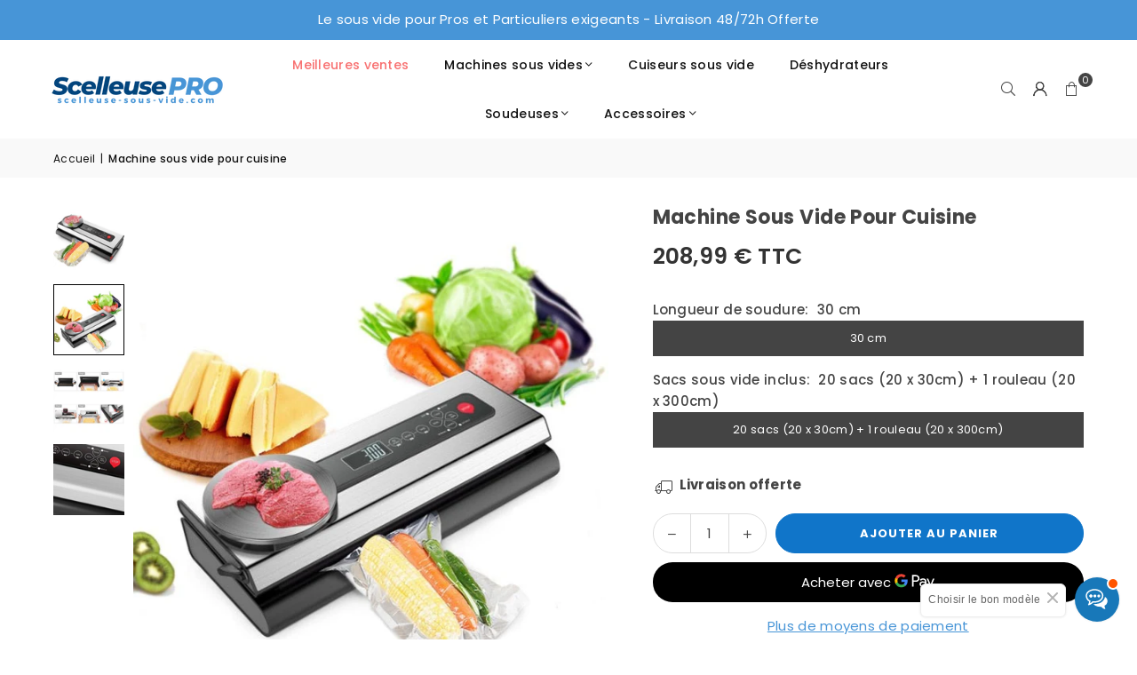

--- FILE ---
content_type: text/html; charset=utf-8
request_url: https://scelleuse-sous-vide.com/products/machine-sous-vide-cuisine
body_size: 64822
content:
<!doctype html>
<html class="no-js" lang="fr" ><head><meta charset="utf-8"><meta http-equiv="X-UA-Compatible" content="IE=edge,chrome=1"><meta name="viewport" content="width=device-width, initial-scale=1.0"><meta name="theme-color" content="#000"><meta name="format-detection" content="telephone=no"><link rel="canonical" href="https://scelleuse-sous-vide.com/products/machine-sous-vide-cuisine"><link rel="preconnect" href="https://cdn.shopify.com" crossorigin><link rel="dns-prefetch" href="https://scelleuse-sous-vide.com" crossorigin><link rel="dns-prefetch" href="https://sous-videuse.myshopify.com" crossorigin><link rel="preconnect" href="https://fonts.shopifycdn.com" crossorigin><link rel="shortcut icon" href="//scelleuse-sous-vide.com/cdn/shop/files/favicon-scelleuse-pro_32x32.png?v=1751125275" type="image/png"><title>Machine Sous Vide Pour Cuisine | Scelleuse Pro</title><meta name="description" content="Emballer et sceller avec notre machine sous vide pour cuisine ! L&#39;emballeuse idéale pour ensacher vos aliments sous vide. Livraison Offerte en Europe."><!-- /snippets/social-meta-tags.liquid --> <meta name="keywords" content="Scelleuse Pro, scelleuse-sous-vide.com" /><meta name="author" content="Scelleuse Pro"><meta property="og:site_name" content="Scelleuse Pro"><meta property="og:url" content="https://scelleuse-sous-vide.com/products/machine-sous-vide-cuisine"><meta property="og:title" content="Machine Sous Vide Pour Cuisine | Scelleuse Pro"><meta property="og:type" content="product"><meta property="og:description" content="Emballer et sceller avec notre machine sous vide pour cuisine ! L&#39;emballeuse idéale pour ensacher vos aliments sous vide. Livraison Offerte en Europe."><meta property="og:image" content="http://scelleuse-sous-vide.com/cdn/shop/products/product-image-1941612000.jpg?v=1645094346"><meta property="og:image:secure_url" content="https://scelleuse-sous-vide.com/cdn/shop/products/product-image-1941612000.jpg?v=1645094346"><meta property="og:image:width" content="767"><meta property="og:image:height" content="767"><meta property="og:price:amount" content="208,99"><meta property="og:price:currency" content="EUR"><meta name="twitter:card" content="summary_large_image"><meta name="twitter:title" content="Machine Sous Vide Pour Cuisine | Scelleuse Pro"><meta name="twitter:description" content="Emballer et sceller avec notre machine sous vide pour cuisine ! L&#39;emballeuse idéale pour ensacher vos aliments sous vide. Livraison Offerte en Europe.">
<link rel="preconnect" href="https://fonts.googleapis.com"><link rel="preconnect" href="https://fonts.gstatic.com" crossorigin><link href="https://fonts.googleapis.com/css2?family=Poppins:wght@300;400;500;600;700&display=swap" rel="stylesheet"><style type="text/css">:root{--ft1:'Poppins';--ft2:'Poppins';--ft3:'Poppins';--site_gutter:15px;--grid_gutter:30px;--grid_gutter_sm:15px; --input_height:38px;--input_height_sm:32px;--error:#d20000}*,::after,::before{box-sizing:border-box}article,aside,details,figcaption,figure,footer,header,hgroup,main,menu,nav,section,summary{display:block}body,button,input,select,textarea{font-family:-apple-system,BlinkMacSystemFont,"Segoe UI","Roboto","Oxygen","Ubuntu","Cantarell","Helvetica Neue",sans-serif;-webkit-font-smoothing:antialiased;-webkit-text-size-adjust:100%}a{background-color:transparent}a,a:after,a:before{transition:all .3s ease-in-out}b,strong{font-weight:700;}em{font-style:italic}small{font-size:80%}sub,sup{font-size:75%;line-height:0;position:relative;vertical-align:baseline}sup{top:-.5em}sub{bottom:-.25em}img{max-width:100%;border:0}button,input,optgroup,select,textarea{color:inherit;font:inherit;margin:0;outline:0}button[disabled],input[disabled]{cursor:default}[type=button]::-moz-focus-inner,[type=reset]::-moz-focus-inner,[type=submit]::-moz-focus-inner,button::-moz-focus-inner{border-style:none;padding:0}[type=button]:-moz-focusring,[type=reset]:-moz-focusring,[type=submit]:-moz-focusring,button:-moz-focusring{outline:1px dotted ButtonText}input[type=email],input[type=number],input[type=password],input[type=search]{-webkit-appearance:none;-moz-appearance:none}table{width:100%;border-collapse:collapse;border-spacing:0}td,th{padding:0}textarea{overflow:auto;-webkit-appearance:none;-moz-appearance:none}[tabindex='-1']:focus{outline:0}a,img{outline:0!important;border:0}[role=button],a,button,input,label,select,textarea{touch-action:manipulation}.fl,.flex{display:flex}.fl1,.flex-item{flex:1}.clearfix::after{content:'';display:table;clear:both}.clear{clear:both}.icon__fallback-text,.v-hidden{position:absolute!important;overflow:hidden;clip:rect(0 0 0 0);height:1px;width:1px;margin:-1px;padding:0;border:0}.visibility-hidden{visibility:hidden}.js-focus-hidden:focus{outline:0}.no-js:not(html),.no-js .js{display:none}.no-js .no-js:not(html){display:block}.skip-link:focus{clip:auto;width:auto;height:auto;margin:0;color:#111;background-color:#fff;padding:10px;opacity:1;z-index:10000;transition:none}blockquote{background:#f8f8f8;font-weight:600;font-size:15px;font-style:normal;text-align:center;padding:0 30px;margin:0}.rte blockquote{padding:25px;margin-bottom:20px}blockquote p+cite{margin-top:7.5px}blockquote cite{display:block;font-size:13px;font-style:inherit}code,pre{font-family:Consolas,monospace;font-size:1em}pre{overflow:auto}.rte:last-child{margin-bottom:0}.rte .h1,.rte .h2,.rte .h3,.rte .h4,.rte .h5,.rte .h6,.rte h1,.rte h2,.rte h3,.rte h4,.rte h5,.rte h6{margin-top:15px;margin-bottom:7.5px}.rte .h1:first-child,.rte .h2:first-child,.rte .h3:first-child,.rte .h4:first-child,.rte .h5:first-child,.rte .h6:first-child,.rte h1:first-child,.rte h2:first-child,.rte h3:first-child,.rte h4:first-child,.rte h5:first-child,.rte h6:first-child{margin-top:0}.rte li{margin-bottom:4px;list-style:inherit}.rte li:last-child{margin-bottom:0}.rte-setting{margin-bottom:11.11111px}.rte-setting:last-child{margin-bottom:0}p:last-child{margin-bottom:0}li{list-style:none}.fine-print{font-size:1.07692em;font-style:italic;margin:20px 0}.txt--minor{font-size:80%}.txt--emphasis{font-style:italic}.icon{display:inline-block;width:20px;height:20px;vertical-align:middle;fill:currentColor}.no-svg .icon{display:none}svg.icon:not(.icon--full-color) circle,svg.icon:not(.icon--full-color) ellipse,svg.icon:not(.icon--full-color) g,svg.icon:not(.icon--full-color) line,svg.icon:not(.icon--full-color) path,svg.icon:not(.icon--full-color) polygon,svg.icon:not(.icon--full-color) polyline,svg.icon:not(.icon--full-color) rect,symbol.icon:not(.icon--full-color) circle,symbol.icon:not(.icon--full-color) ellipse,symbol.icon:not(.icon--full-color) g,symbol.icon:not(.icon--full-color) line,symbol.icon:not(.icon--full-color) path,symbol.icon:not(.icon--full-color) polygon,symbol.icon:not(.icon--full-color) polyline,symbol.icon:not(.icon--full-color) rect{fill:inherit;stroke:inherit}.no-svg .icon__fallback-text{position:static!important;overflow:inherit;clip:none;height:auto;width:auto;margin:0}ol,ul{margin:0;padding:0}ol{list-style:decimal}.list--inline{padding:0;margin:0}.list--inline li{display:inline-block;margin-bottom:0;vertical-align:middle}.rte img{height:auto}.rte table{table-layout:fixed}.rte ol,.rte ul{margin:20px 0 30px 30px}.rte ol.list--inline,.rte ul.list--inline{margin-left:0}.rte ul{list-style:disc outside}.rte ul ul{list-style:circle outside}.rte ul ul ul{list-style:square outside}.rte a:not(.btn){padding-bottom:1px}.tc .rte ol,.tc .rte ul,.tc.rte ol,.tc.rte ul{margin-left:0;list-style-position:inside}.rte__table-wrapper{max-width:100%;overflow:auto;-webkit-overflow-scrolling:touch}svg:not(:root){overflow:hidden}.video-wrapper{position:relative;overflow:hidden;max-width:100%;padding-bottom:56.25%;height:0;height:auto}.video-wrapper iframe{position:absolute;top:0;left:0;width:100%;height:100%}form{margin:0}legend{border:0;padding:0}button,input[type=submit],label[for]{cursor:pointer}input[type=text]{-webkit-appearance:none;-moz-appearance:none}[type=checkbox]+label,[type=radio]+label{display:inline-block;margin-bottom:0}textarea{min-height:100px}input[type=checkbox],input[type=radio]{margin:0 5px 0 0;vertical-align:middle}select::-ms-expand{display:none}.label--hidden{position:absolute;height:0;width:0;margin-bottom:0;overflow:hidden;clip:rect(1px,1px,1px,1px)}.form-vertical input,.form-vertical select,.form-vertical textarea{display:block;width:100%}.form-vertical [type=checkbox],.form-vertical [type=radio]{display:inline-block;width:auto;margin-right:5px}.form-vertical .btn,.form-vertical [type=submit]{display:inline-block;width:auto}.grid--table{display:table;table-layout:fixed;width:100%}.grid--table>.gitem{float:none;display:table-cell;vertical-align:middle}.is-transitioning{display:block!important;visibility:visible!important}.mr0{margin:0 !important;}.pd0{ padding:0 !important;}.db{display:block}.dbi{display:inline-block}.dn, .hidden,.btn.loading .txt {display:none}.of_hidden {overflow:hidden}.pa {position:absolute}.pr {position:relative}.l0 {left: 0;}.t0 {top: 0;}.fw-300{font-weight:300}.fw-400{font-weight:400}.fw-500{font-weight:500}.fw-600{font-weight:600}b,strong,.fw-700{font-weight:700}em, .em{font-style:italic}.tt-u{text-transform:uppercase}.tt-l{text-transform:lowercase}.tt-c{text-transform:capitalize}.tt-n{text-transform:none}.list-bullet,.list-arrow,.list-square,.order-list{padding:0 0 15px 15px;}.list-bullet li {list-style:disc; padding:4px 0; }.list-bullet ul, .list-circle ul, .list-arrow ul, .order-list li {padding-left:15px;}.list-square li {list-style:square; padding:4px 0; } .list-arrow li {list-style:disclosure-closed; padding:4px 0; }.order-list li {list-style:decimal; padding:4px 0; }.tdn {text-decoration:none!important}.tdu {text-decoration:underline}.imgFt{position:absolute;top:0;left:0;width:100%;height:100%;object-fit:cover; object-position:center; }.imgFl { display:block; width:100%; height:auto; }.imgWrapper { display:block; margin:auto; }.autoHt { height:auto; }.bgImg { background-size:cover; background-repeat:no-repeat; background-position:center; }.grid-sizer{width:25%; position:absolute}.w_auto {width:auto!important}.h_auto{height:auto}.w_100{width:100%!important}.h_100{height:100%!important}.pd10 {padding:10px;}.grid{display:flex;flex-wrap:wrap;list-style:none;margin:0 -7.5px }.gitem{flex:0 0 auto;padding-left:7.5px;padding-right:7.5px;width:100%}.col-1,.rwcols-1 .gitem, .wd100{width:100%}.col-2,.rwcols-2 .gitem,.wd50{width:50%}.col-3,.rwcols-3 .gitem,.wd33{width:33.33333%}.col-4,.rwcols-4 .gitem,.wd25{width:25%}.col-5,.rwcols-5 .gitem,.wd20{width:20%}.col-6,.rwcols-6 .gitem,.wd16{width:16.66667%}.col-7,.rwcols-7 .gitem,.wd14{width:14.28571%}.col-8,.rwcols-8 .gitem,.wd12{width:12.5%}.col-9,.rwcols-9 .gitem,.wd11{width:11.11111%}.col-10,.rwcols-10 .gitem,.wd10{width:10%}.wd30{width:30%}.wd37{width:37.5%}.wd40{width:40%}.wd60{width:60%}.wd62{width:62.5%}.wd66{width:66.66667%}.wd70{width:70%}.wd75{width:75%}.wd80{width:80%}.wd83{width:83.33333%}.wd87{width:87.5%}.wd90{width:90%}.wd100{width:100%}.show{display:block!important}.hide{display:none!important}.grid-products{margin:0 -0.0px}.grid-products .gitem{padding-left:0.0px;padding-right:0.0px}.f-row{flex-direction:row}.f-col{flex-direction:column}.f-wrap{flex-wrap:wrap}.f-nowrap{flex-wrap:nowrap}.f-jcs{justify-content:flex-start}.f-jce{justify-content:flex-end}.f-jcc{justify-content:center}.f-jcsb{justify-content:space-between}.f-jcsa{justify-content:space-around}.f-jcse{justify-content:space-evenly}.f-ais{align-items:flex-start}.f-aie{align-items:flex-end}.f-aic{align-items:center}.f-aib{align-items:baseline}.f-aist{align-items:stretch}.f-acs{align-content:flex-start}.f-ace{align-content:flex-end}.f-acc{align-content:center}.f-acsb{align-content:space-between}.f-acsa{align-content:space-around}.f-acst{align-content:stretch}.f-asa{align-self:auto}.f-ass{align-self:flex-start}.f-ase{align-self:flex-end}.f-asc{align-self:center}.f-asb{align-self:baseline}.f-asst{align-self:stretch}.order0{order:0}.order1{order:1}.order2{order:2}.order3{order:3}.tl{text-align:left!important}.tc{text-align:center!important}.tr{text-align:right!important}.m_auto{margin-left:auto;margin-right:auto}.ml_auto{margin-left:auto}.mr_auto{margin-right:auto}.m0{margin:0!important}.mt0{margin-top:0!important}.ml0{margin-left:0!important}.mr0{margin-right:0!important}.mb0{margin-bottom:0!important}.ml5{margin-left:5px}.mt5{margin-top:5px}.mr5{margin-right:5px}.mb5{margin-bottom:5px}.ml10{margin-left:10px}.mt10{margin-top:10px}.mr10{margin-right:10px}.mb10{margin-bottom:10px}.ml15{margin-left:15px}.mt15{margin-top:15px}.mr15{margin-right:15px}.mb15{margin-bottom:15px}.ml20{margin-left:20px}.mt20{margin-top:20px!important}.mr20{margin-right:20px}.mb20{margin-bottom:20px}.ml25{margin-left:25px}.mt25{margin-top:25px}.mr25{margin-right:25px}.mb25{margin-bottom:25px}.ml30{margin-left:30px}.mt30{margin-top:30px}.mr30{margin-right:30px}.mb30{margin-bottom:30px}.mb35{margin-bottom:35px}.mb40{margin-bottom:40px}.mb45{margin-bottom:45px}.mb50{margin-bottom:50px}@media (min-width:768px){.col-md-1{width:100%}.col-md-2,.rwcols-md-2 .gitem,.wd50-md{width:50%}.col-md-3,.rwcols-md-3 .gitem,.wd33-md{width:33.33333%}.col-md-4,.rwcols-md-4 .gitem,.wd25-md{width:25%}.col-md-5,.rwcols-md-5 .gitem,.wd20-md{width:20%}.col-md-6,.rwcols-md-6 .gitem,.wd16-md{width:16.66667%}.col-md-7,.rwcols-md-7 .gitem,.wd14-md{width:14.28571%}.col-md-8,.rwcols-md-8 .gitem,.wd12-md{width:12.5%}.col-md-9,.rwcols-md-9 .gitem,.wd11-md{width:11.11111%}.col-md-10,.rwcols-md-10 .gitem,.wd10-md{width:10%}.wd30-md{width:30%}.wd37-md{width:37.5%}.wd40-md{width:40%}.wd60-md{width:60%}.wd62-md{width:62.5%}.wd66-md{width:66.66667%}.wd70-md{width:70%}.wd75-md{width:75%}.wd80-md{width:80%}.wd83-md{width:83.33333%}.wd87-md{width:87.5%}.wd90-md{width:90%}.tl-md{text-align:left!important}.tc-md{text-align:center!important}.tr-md{text-align:right!important}.f-row-md{flex-direction:row}.f-col-md{flex-direction:column}.f-wrap-md{flex-wrap:wrap}.f-nowrap-md{flex-wrap:nowrap}.f-jcs-md{justify-content:flex-start}.f-jce-md{justify-content:flex-end}.f-jcc-md{justify-content:center}.f-jcsb-md{justify-content:space-between}.f-jcsa-md{justify-content:space-around}.f-jcse-md{justify-content:space-evenly}.f-ais-md{align-items:flex-start}.f-aie-md{align-items:flex-end}.f-aic-md{align-items:center}.f-aib-md{align-items:baseline}.f-aist-md{align-items:stretch}.f-acs-md{align-content:flex-start}.f-ace-md{align-content:flex-end}.f-acc-md{align-content:center}.f-acsb-md{align-content:space-between}.f-acsa-md{align-content:space-around}.f-acst-md{align-content:stretch}.f-asa-md{align-self:auto}.f-ass-md{align-self:flex-start}.f-ase-md{align-self:flex-end}.f-asc-md{align-self:center}.f-asb-md{align-self:baseline}.f-asst-md{align-self:stretch}.mb0-md{margin-bottom:0}.mb5-md{margin-bottom:5px}.mb10-md{margin-bottom:10px}.mb15-md{margin-bottom:15px}.mb20-md{margin-bottom:20px}.mb25-md{margin-bottom:25px}.mb30-md{margin-bottom:30px}.mb35-md{margin-bottom:35px}.mb40-md{margin-bottom:40px}.mb45-md{margin-bottom:45px}.mb50-md{margin-bottom:50px}}@media (min-width:1025px){.grid{margin:0 -15px }.gitem{padding-left:15px;padding-right:15px }.col-lg-1{width:100%}.col-lg-2,.rwcols-lg-2 .gitem,.wd50-lg{width:50%}.col-lg-3,.rwcols-lg-3 .gitem,.wd33-lg{width:33.33333%}.col-lg-4,.rwcols-lg-4 .gitem,.wd25-lg{width:25%}.col-lg-5,.rwcols-lg-5 .gitem,.wd20-lg{width:20%}.col-lg-6,.rwcols-lg-6 .gitem,.wd16-lg{width:16.66667%}.col-lg-7,.rwcols-lg-7 .gitem,.wd14-lg{width:14.28571%}.col-lg-8,.rwcols-lg-8 .gitem,.wd12-lg{width:12.5%}.col-lg-9,.rwcols-lg-9 .gitem,.wd11-lg{width:11.11111%}.col-lg-10,.rwcols-lg-10 .gitem,.wd10-lg{width:10%}.wd30-lg{width:30%}.wd37-lg{width:37.5%}.wd40-lg{width:40%}.wd60-lg{width:60%}.wd62-lg{width:62.5%}.wd66-lg{width:66.66667%}.wd70-lg{width:70%}.wd75-lg{width:75%}.wd80-lg{width:80%}.wd83-lg{width:83.33333%}.wd87-lg{width:87.5%}.wd90-lg{width:90%}.show-lg{display:block!important}.hide-lg{display:none!important}.f-row-lg{flex-direction:row}.f-col-lg{flex-direction:column}.f-wrap-lg{flex-wrap:wrap}.f-nowrap-lg{flex-wrap:nowrap}.tl-lg {text-align:left!important}.tc-lg {text-align:center!important}.tr-lg {text-align:right!important}.grid-products{margin:0 -10.0px}.grid-products .gitem{padding-left:10.0px;padding-right:10.0px}}@media (min-width:1280px){.col-xl-1{width:100%}.col-xl-2,.rwcols-xl-2 .gitem,.wd50-xl{width:50%}.col-xl-3,.rwcols-xl-3 .gitem,.wd33-xl{width:33.33333%}.col-xl-4,.rwcols-xl-4 .gitem,.wd25-xl{width:25%}.col-xl-5,.rwcols-xl-5 .gitem,.wd20-xl{width:20%}.col-xl-6,.rwcols-xl-6 .gitem,.wd16-xl{width:16.66667%}.col-xl-7,.rwcols-xl-7 .gitem,.wd14-xl{width:14.28571%}.col-xl-8,.rwcols-xl-8 .gitem,.wd12-xl{width:12.5%}.col-xl-9,.rwcols-xl-9 .gitem,.wd11-xl{width:11.11111%}.col-xl-10,.rwcols-xl-10 .gitem,.wd10-xl{width:10%}.wd30-xl{width:30%}.wd37-xl{width:37.5%}.wd40-xl{width:40%}.wd60-xl{width:60%}.wd62-xl{width:62.5%}.wd66-xl{width:66.66667%}.wd70-xl{width:70%}.wd75-xl{width:75%}.wd80-xl{width:80%}.wd83-xl{width:83.33333%}.wd87-xl{width:87.5%}.wd90-xl{width:90%}.show-xl{display:block!important}.hide-xl{display:none!important}.f-wrap-xl{flex-wrap:wrap}.f-col-xl{flex-direction:column}.tl-xl {text-align:left!important}.tc-xl {text-align:center!important}.tr-xl {text-align:right!important}}@media only screen and (min-width:768px) and (max-width:1024px){.show-md{display:block!important}.hide-md{display:none!important}}@media only screen and (max-width:767px){.show-sm{display:block!important}.hide-sm{display:none!important}}@font-face{font-family:Adorn-Icons;src:url("//scelleuse-sous-vide.com/cdn/shop/t/30/assets/adorn-icons.woff2?v=51276908559411956971750515872") format('woff2'),url("//scelleuse-sous-vide.com/cdn/shop/t/30/assets/adorn-icons.woff?v=74340402737950993131750515872") format('woff');font-weight:400;font-style:normal;font-display:swap}.at{font:normal normal normal 15px/1 Adorn-Icons;speak:none;text-transform:none;display:inline-block;vertical-align:middle;text-rendering:auto;-webkit-font-smoothing:antialiased;-moz-osx-font-smoothing:grayscale}.page-width { margin:0 auto; padding-left:15px; padding-right:15px; max-width:1300px; }.fullwidth, .breadcrumbs.fullwidth { max-width:100%; padding-left:10px; padding-right:10px; }.template-product .fullwidth.npd .product-single__meta{ padding: 0 20px;}@media only screen and (min-width:766px) { .page-width { padding-left:20px; padding-right:20px; }.fullwidth, .breadcrumbs.fullwidth { padding-left:15px; padding-right:15px; }.template-product .fullwidth.npd:not(.style6) .product-single__meta{ padding-right:30px}}@media only screen and (min-width:1280px){.fullwidth, .breadcrumbs.fullwidth { padding-left:55px; padding-right:55px; }.template-product .fullwidth.npd:not(.style6) .product-single__meta{ padding-right:55px;}}.fullwidth.npd { padding-left:0; padding-right:0; }.fs10 { font-size:10px;}.fs12 { font-size:12px;}.fs14 { font-size:14px;}.fs16 { font-size:16px;}.fs18 { font-size:18px;}.fs20 { font-size:20px;}.fs22 { font-size:22px;}.fs24 { font-size:24px;}.fs26 { font-size:26px;}.fs28 { font-size:28px;}.fs30 { font-size:30px;}</style><link rel="stylesheet" href="//scelleuse-sous-vide.com/cdn/shop/t/30/assets/theme.css?v=179097923195178197841769523485" type="text/css" media="all">    <script src="//scelleuse-sous-vide.com/cdn/shop/t/30/assets/lazysizes.js?v=103082535952790022801750515872" async></script>  <script src="//scelleuse-sous-vide.com/cdn/shop/t/30/assets/jquery.min.js?v=115860211936397945481750515872"defer="defer"></script><script>var theme = {strings:{showMore:"Voir plus",showLess:"Afficher moins"},mlcurrency:false,moneyFormat:"{{amount_with_space_separator}} € TTC",shopCurrency:"EUR",autoCurrencies:true,CurrencyFormat:'money_format',ajax_cart:true,fixedHeader:true,animation:false,animationMobile:true,searchresult:"Voir tous les résultats",wlAvailable:"Disponible dans la liste de souhaits",rtl:false,};document.documentElement.className = document.documentElement.className.replace('no-js', 'js');        var alpha = "Abcdefghijklmnopqrstuvwxyz".split(""), thm = alpha[0]+alpha[21]+alpha[14]+alpha[13]+alpha[4], shpeml = 'contact@scelleuse-sous-vide.com', dmn = window.location.hostname;        window.lazySizesConfig = window.lazySizesConfig || {};window.lazySizesConfig.loadMode = 1;      window.lazySizesConfig.loadHidden = false;        window.shopUrl = 'https://scelleuse-sous-vide.com';      window.routes = {        cart_add_url: '/cart/add',        cart_change_url: '/cart/change',        cart_update_url: '/cart/update',        cart_url: '/cart',        predictive_search_url: '/search/suggest'      };      window.cartStrings = {        error: `Erreur`,        quantityError: ``      };      window.variantStrings = {addToCart: `Ajouter au panier`,preOrder: `Pré-commander`,soldOut: `Épuisé`,unavailable: `Non disponible`,unavailable_with_option: `Translation missing: fr.products.product.value_unavailable`,};</script><script src="//scelleuse-sous-vide.com/cdn/shop/t/30/assets/vendor.js?v=175121317203878727231750515872" defer="defer"></script>  
  <script>window.performance && window.performance.mark && window.performance.mark('shopify.content_for_header.start');</script><meta name="google-site-verification" content="vHh43V7HOZ4bAK7xu0Qm09KwXamAxXVfHrhi1coz3e4">
<meta id="shopify-digital-wallet" name="shopify-digital-wallet" content="/62849908984/digital_wallets/dialog">
<meta name="shopify-checkout-api-token" content="4afda0d5c0ba5b2f95cee5699235d9b5">
<link rel="alternate" hreflang="x-default" href="https://scelleuse-sous-vide.com/products/machine-sous-vide-cuisine">
<link rel="alternate" hreflang="fr" href="https://scelleuse-sous-vide.com/products/machine-sous-vide-cuisine">
<link rel="alternate" hreflang="en-CH" href="https://vacuumsealerpro.com/products/machine-sous-vide-cuisine">
<link rel="alternate" hreflang="de-AT" href="https://vakuumierer-profi.de/products/machine-sous-vide-cuisine">
<link rel="alternate" hreflang="en-CZ" href="https://vacuumsealerpro.com/products/machine-sous-vide-cuisine">
<link rel="alternate" hreflang="de-DE" href="https://vakuumierer-profi.de/products/machine-sous-vide-cuisine">
<link rel="alternate" hreflang="en-DK" href="https://vacuumsealerpro.com/products/machine-sous-vide-cuisine">
<link rel="alternate" hreflang="en-ES" href="https://vacuumsealerpro.com/products/machine-sous-vide-cuisine">
<link rel="alternate" hreflang="en-FI" href="https://vacuumsealerpro.com/products/machine-sous-vide-cuisine">
<link rel="alternate" hreflang="en-GB" href="https://vacuumsealerpro.com/products/machine-sous-vide-cuisine">
<link rel="alternate" hreflang="en-IE" href="https://vacuumsealerpro.com/products/machine-sous-vide-cuisine">
<link rel="alternate" hreflang="en-IT" href="https://vacuumsealerpro.com/products/machine-sous-vide-cuisine">
<link rel="alternate" hreflang="en-NL" href="https://vacuumsealerpro.com/products/machine-sous-vide-cuisine">
<link rel="alternate" hreflang="en-NO" href="https://vacuumsealerpro.com/products/machine-sous-vide-cuisine">
<link rel="alternate" hreflang="en-PL" href="https://vacuumsealerpro.com/products/machine-sous-vide-cuisine">
<link rel="alternate" hreflang="en-PT" href="https://vacuumsealerpro.com/products/machine-sous-vide-cuisine">
<link rel="alternate" hreflang="en-SE" href="https://vacuumsealerpro.com/products/machine-sous-vide-cuisine">
<link rel="alternate" hreflang="en-AD" href="https://vacuumsealerpro.com/products/machine-sous-vide-cuisine">
<link rel="alternate" hreflang="en-AL" href="https://vacuumsealerpro.com/products/machine-sous-vide-cuisine">
<link rel="alternate" hreflang="en-AM" href="https://vacuumsealerpro.com/products/machine-sous-vide-cuisine">
<link rel="alternate" hreflang="en-BG" href="https://vacuumsealerpro.com/products/machine-sous-vide-cuisine">
<link rel="alternate" hreflang="en-EE" href="https://vacuumsealerpro.com/products/machine-sous-vide-cuisine">
<link rel="alternate" hreflang="en-GR" href="https://vacuumsealerpro.com/products/machine-sous-vide-cuisine">
<link rel="alternate" hreflang="en-HR" href="https://vacuumsealerpro.com/products/machine-sous-vide-cuisine">
<link rel="alternate" hreflang="en-HU" href="https://vacuumsealerpro.com/products/machine-sous-vide-cuisine">
<link rel="alternate" hreflang="en-IS" href="https://vacuumsealerpro.com/products/machine-sous-vide-cuisine">
<link rel="alternate" hreflang="en-LT" href="https://vacuumsealerpro.com/products/machine-sous-vide-cuisine">
<link rel="alternate" hreflang="en-LV" href="https://vacuumsealerpro.com/products/machine-sous-vide-cuisine">
<link rel="alternate" hreflang="en-ME" href="https://vacuumsealerpro.com/products/machine-sous-vide-cuisine">
<link rel="alternate" hreflang="en-MT" href="https://vacuumsealerpro.com/products/machine-sous-vide-cuisine">
<link rel="alternate" hreflang="en-RO" href="https://vacuumsealerpro.com/products/machine-sous-vide-cuisine">
<link rel="alternate" hreflang="en-RS" href="https://vacuumsealerpro.com/products/machine-sous-vide-cuisine">
<link rel="alternate" hreflang="en-SI" href="https://vacuumsealerpro.com/products/machine-sous-vide-cuisine">
<link rel="alternate" hreflang="en-SK" href="https://vacuumsealerpro.com/products/machine-sous-vide-cuisine">
<link rel="alternate" hreflang="en-UA" href="https://vacuumsealerpro.com/products/machine-sous-vide-cuisine">
<link rel="alternate" hreflang="en-DZ" href="https://vacuumsealerpro.com/products/machine-sous-vide-cuisine">
<link rel="alternate" hreflang="en-MA" href="https://vacuumsealerpro.com/products/machine-sous-vide-cuisine">
<link rel="alternate" hreflang="en-AX" href="https://vacuumsealerpro.com/products/machine-sous-vide-cuisine">
<link rel="alternate" hreflang="en-BY" href="https://vacuumsealerpro.com/products/machine-sous-vide-cuisine">
<link rel="alternate" hreflang="en-BA" href="https://vacuumsealerpro.com/products/machine-sous-vide-cuisine">
<link rel="alternate" hreflang="en-CY" href="https://vacuumsealerpro.com/products/machine-sous-vide-cuisine">
<link rel="alternate" hreflang="en-FO" href="https://vacuumsealerpro.com/products/machine-sous-vide-cuisine">
<link rel="alternate" hreflang="en-GE" href="https://vacuumsealerpro.com/products/machine-sous-vide-cuisine">
<link rel="alternate" hreflang="en-GI" href="https://vacuumsealerpro.com/products/machine-sous-vide-cuisine">
<link rel="alternate" hreflang="en-GL" href="https://vacuumsealerpro.com/products/machine-sous-vide-cuisine">
<link rel="alternate" hreflang="en-GG" href="https://vacuumsealerpro.com/products/machine-sous-vide-cuisine">
<link rel="alternate" hreflang="en-VA" href="https://vacuumsealerpro.com/products/machine-sous-vide-cuisine">
<link rel="alternate" hreflang="en-IM" href="https://vacuumsealerpro.com/products/machine-sous-vide-cuisine">
<link rel="alternate" hreflang="en-JE" href="https://vacuumsealerpro.com/products/machine-sous-vide-cuisine">
<link rel="alternate" hreflang="en-XK" href="https://vacuumsealerpro.com/products/machine-sous-vide-cuisine">
<link rel="alternate" hreflang="en-LI" href="https://vacuumsealerpro.com/products/machine-sous-vide-cuisine">
<link rel="alternate" hreflang="en-MD" href="https://vacuumsealerpro.com/products/machine-sous-vide-cuisine">
<link rel="alternate" hreflang="en-MK" href="https://vacuumsealerpro.com/products/machine-sous-vide-cuisine">
<link rel="alternate" hreflang="en-SM" href="https://vacuumsealerpro.com/products/machine-sous-vide-cuisine">
<link rel="alternate" hreflang="en-SJ" href="https://vacuumsealerpro.com/products/machine-sous-vide-cuisine">
<link rel="alternate" hreflang="en-TR" href="https://vacuumsealerpro.com/products/machine-sous-vide-cuisine">
<link rel="alternate" hreflang="en-AR" href="https://vacuumsealerpro.com/products/machine-sous-vide-cuisine">
<link rel="alternate" hreflang="en-AF" href="https://vacuumsealerpro.com/products/machine-sous-vide-cuisine">
<link rel="alternate" hreflang="en-AO" href="https://vacuumsealerpro.com/products/machine-sous-vide-cuisine">
<link rel="alternate" hreflang="en-AI" href="https://vacuumsealerpro.com/products/machine-sous-vide-cuisine">
<link rel="alternate" hreflang="en-AG" href="https://vacuumsealerpro.com/products/machine-sous-vide-cuisine">
<link rel="alternate" hreflang="en-AW" href="https://vacuumsealerpro.com/products/machine-sous-vide-cuisine">
<link rel="alternate" hreflang="en-AC" href="https://vacuumsealerpro.com/products/machine-sous-vide-cuisine">
<link rel="alternate" hreflang="en-AU" href="https://vacuumsealerpro.com/products/machine-sous-vide-cuisine">
<link rel="alternate" hreflang="en-AZ" href="https://vacuumsealerpro.com/products/machine-sous-vide-cuisine">
<link rel="alternate" hreflang="en-BS" href="https://vacuumsealerpro.com/products/machine-sous-vide-cuisine">
<link rel="alternate" hreflang="en-BH" href="https://vacuumsealerpro.com/products/machine-sous-vide-cuisine">
<link rel="alternate" hreflang="en-BD" href="https://vacuumsealerpro.com/products/machine-sous-vide-cuisine">
<link rel="alternate" hreflang="en-BB" href="https://vacuumsealerpro.com/products/machine-sous-vide-cuisine">
<link rel="alternate" hreflang="en-BZ" href="https://vacuumsealerpro.com/products/machine-sous-vide-cuisine">
<link rel="alternate" hreflang="en-BJ" href="https://vacuumsealerpro.com/products/machine-sous-vide-cuisine">
<link rel="alternate" hreflang="en-BM" href="https://vacuumsealerpro.com/products/machine-sous-vide-cuisine">
<link rel="alternate" hreflang="en-BT" href="https://vacuumsealerpro.com/products/machine-sous-vide-cuisine">
<link rel="alternate" hreflang="en-BO" href="https://vacuumsealerpro.com/products/machine-sous-vide-cuisine">
<link rel="alternate" hreflang="en-BW" href="https://vacuumsealerpro.com/products/machine-sous-vide-cuisine">
<link rel="alternate" hreflang="en-BR" href="https://vacuumsealerpro.com/products/machine-sous-vide-cuisine">
<link rel="alternate" hreflang="en-IO" href="https://vacuumsealerpro.com/products/machine-sous-vide-cuisine">
<link rel="alternate" hreflang="en-VG" href="https://vacuumsealerpro.com/products/machine-sous-vide-cuisine">
<link rel="alternate" hreflang="en-BN" href="https://vacuumsealerpro.com/products/machine-sous-vide-cuisine">
<link rel="alternate" hreflang="en-BF" href="https://vacuumsealerpro.com/products/machine-sous-vide-cuisine">
<link rel="alternate" hreflang="en-BI" href="https://vacuumsealerpro.com/products/machine-sous-vide-cuisine">
<link rel="alternate" hreflang="en-KH" href="https://vacuumsealerpro.com/products/machine-sous-vide-cuisine">
<link rel="alternate" hreflang="en-CM" href="https://vacuumsealerpro.com/products/machine-sous-vide-cuisine">
<link rel="alternate" hreflang="en-CV" href="https://vacuumsealerpro.com/products/machine-sous-vide-cuisine">
<link rel="alternate" hreflang="en-BQ" href="https://vacuumsealerpro.com/products/machine-sous-vide-cuisine">
<link rel="alternate" hreflang="en-KY" href="https://vacuumsealerpro.com/products/machine-sous-vide-cuisine">
<link rel="alternate" hreflang="en-CF" href="https://vacuumsealerpro.com/products/machine-sous-vide-cuisine">
<link rel="alternate" hreflang="en-TD" href="https://vacuumsealerpro.com/products/machine-sous-vide-cuisine">
<link rel="alternate" hreflang="en-CL" href="https://vacuumsealerpro.com/products/machine-sous-vide-cuisine">
<link rel="alternate" hreflang="en-CN" href="https://vacuumsealerpro.com/products/machine-sous-vide-cuisine">
<link rel="alternate" hreflang="en-CX" href="https://vacuumsealerpro.com/products/machine-sous-vide-cuisine">
<link rel="alternate" hreflang="en-CC" href="https://vacuumsealerpro.com/products/machine-sous-vide-cuisine">
<link rel="alternate" hreflang="en-CO" href="https://vacuumsealerpro.com/products/machine-sous-vide-cuisine">
<link rel="alternate" hreflang="en-KM" href="https://vacuumsealerpro.com/products/machine-sous-vide-cuisine">
<link rel="alternate" hreflang="en-CG" href="https://vacuumsealerpro.com/products/machine-sous-vide-cuisine">
<link rel="alternate" hreflang="en-CD" href="https://vacuumsealerpro.com/products/machine-sous-vide-cuisine">
<link rel="alternate" hreflang="en-CK" href="https://vacuumsealerpro.com/products/machine-sous-vide-cuisine">
<link rel="alternate" hreflang="en-CR" href="https://vacuumsealerpro.com/products/machine-sous-vide-cuisine">
<link rel="alternate" hreflang="en-CW" href="https://vacuumsealerpro.com/products/machine-sous-vide-cuisine">
<link rel="alternate" hreflang="en-CI" href="https://vacuumsealerpro.com/products/machine-sous-vide-cuisine">
<link rel="alternate" hreflang="en-DJ" href="https://vacuumsealerpro.com/products/machine-sous-vide-cuisine">
<link rel="alternate" hreflang="en-DM" href="https://vacuumsealerpro.com/products/machine-sous-vide-cuisine">
<link rel="alternate" hreflang="en-DO" href="https://vacuumsealerpro.com/products/machine-sous-vide-cuisine">
<link rel="alternate" hreflang="en-EC" href="https://vacuumsealerpro.com/products/machine-sous-vide-cuisine">
<link rel="alternate" hreflang="en-EG" href="https://vacuumsealerpro.com/products/machine-sous-vide-cuisine">
<link rel="alternate" hreflang="en-SV" href="https://vacuumsealerpro.com/products/machine-sous-vide-cuisine">
<link rel="alternate" hreflang="en-GQ" href="https://vacuumsealerpro.com/products/machine-sous-vide-cuisine">
<link rel="alternate" hreflang="en-ER" href="https://vacuumsealerpro.com/products/machine-sous-vide-cuisine">
<link rel="alternate" hreflang="en-SZ" href="https://vacuumsealerpro.com/products/machine-sous-vide-cuisine">
<link rel="alternate" hreflang="en-ET" href="https://vacuumsealerpro.com/products/machine-sous-vide-cuisine">
<link rel="alternate" hreflang="en-FK" href="https://vacuumsealerpro.com/products/machine-sous-vide-cuisine">
<link rel="alternate" hreflang="en-FJ" href="https://vacuumsealerpro.com/products/machine-sous-vide-cuisine">
<link rel="alternate" hreflang="en-GA" href="https://vacuumsealerpro.com/products/machine-sous-vide-cuisine">
<link rel="alternate" hreflang="en-GM" href="https://vacuumsealerpro.com/products/machine-sous-vide-cuisine">
<link rel="alternate" hreflang="en-GH" href="https://vacuumsealerpro.com/products/machine-sous-vide-cuisine">
<link rel="alternate" hreflang="en-GD" href="https://vacuumsealerpro.com/products/machine-sous-vide-cuisine">
<link rel="alternate" hreflang="en-GT" href="https://vacuumsealerpro.com/products/machine-sous-vide-cuisine">
<link rel="alternate" hreflang="en-GN" href="https://vacuumsealerpro.com/products/machine-sous-vide-cuisine">
<link rel="alternate" hreflang="en-GW" href="https://vacuumsealerpro.com/products/machine-sous-vide-cuisine">
<link rel="alternate" hreflang="en-GY" href="https://vacuumsealerpro.com/products/machine-sous-vide-cuisine">
<link rel="alternate" hreflang="en-HT" href="https://vacuumsealerpro.com/products/machine-sous-vide-cuisine">
<link rel="alternate" hreflang="en-HN" href="https://vacuumsealerpro.com/products/machine-sous-vide-cuisine">
<link rel="alternate" hreflang="en-HK" href="https://vacuumsealerpro.com/products/machine-sous-vide-cuisine">
<link rel="alternate" hreflang="en-IN" href="https://vacuumsealerpro.com/products/machine-sous-vide-cuisine">
<link rel="alternate" hreflang="en-ID" href="https://vacuumsealerpro.com/products/machine-sous-vide-cuisine">
<link rel="alternate" hreflang="en-IQ" href="https://vacuumsealerpro.com/products/machine-sous-vide-cuisine">
<link rel="alternate" hreflang="en-IL" href="https://vacuumsealerpro.com/products/machine-sous-vide-cuisine">
<link rel="alternate" hreflang="en-JM" href="https://vacuumsealerpro.com/products/machine-sous-vide-cuisine">
<link rel="alternate" hreflang="en-JP" href="https://vacuumsealerpro.com/products/machine-sous-vide-cuisine">
<link rel="alternate" hreflang="en-JO" href="https://vacuumsealerpro.com/products/machine-sous-vide-cuisine">
<link rel="alternate" hreflang="en-KZ" href="https://vacuumsealerpro.com/products/machine-sous-vide-cuisine">
<link rel="alternate" hreflang="en-KE" href="https://vacuumsealerpro.com/products/machine-sous-vide-cuisine">
<link rel="alternate" hreflang="en-KI" href="https://vacuumsealerpro.com/products/machine-sous-vide-cuisine">
<link rel="alternate" hreflang="en-KW" href="https://vacuumsealerpro.com/products/machine-sous-vide-cuisine">
<link rel="alternate" hreflang="en-KG" href="https://vacuumsealerpro.com/products/machine-sous-vide-cuisine">
<link rel="alternate" hreflang="en-LA" href="https://vacuumsealerpro.com/products/machine-sous-vide-cuisine">
<link rel="alternate" hreflang="en-LB" href="https://vacuumsealerpro.com/products/machine-sous-vide-cuisine">
<link rel="alternate" hreflang="en-LS" href="https://vacuumsealerpro.com/products/machine-sous-vide-cuisine">
<link rel="alternate" hreflang="en-LR" href="https://vacuumsealerpro.com/products/machine-sous-vide-cuisine">
<link rel="alternate" hreflang="en-LY" href="https://vacuumsealerpro.com/products/machine-sous-vide-cuisine">
<link rel="alternate" hreflang="en-MO" href="https://vacuumsealerpro.com/products/machine-sous-vide-cuisine">
<link rel="alternate" hreflang="en-MG" href="https://vacuumsealerpro.com/products/machine-sous-vide-cuisine">
<link rel="alternate" hreflang="en-MW" href="https://vacuumsealerpro.com/products/machine-sous-vide-cuisine">
<link rel="alternate" hreflang="en-MY" href="https://vacuumsealerpro.com/products/machine-sous-vide-cuisine">
<link rel="alternate" hreflang="en-MV" href="https://vacuumsealerpro.com/products/machine-sous-vide-cuisine">
<link rel="alternate" hreflang="en-ML" href="https://vacuumsealerpro.com/products/machine-sous-vide-cuisine">
<link rel="alternate" hreflang="en-MR" href="https://vacuumsealerpro.com/products/machine-sous-vide-cuisine">
<link rel="alternate" hreflang="en-MU" href="https://vacuumsealerpro.com/products/machine-sous-vide-cuisine">
<link rel="alternate" hreflang="en-MX" href="https://vacuumsealerpro.com/products/machine-sous-vide-cuisine">
<link rel="alternate" hreflang="en-MN" href="https://vacuumsealerpro.com/products/machine-sous-vide-cuisine">
<link rel="alternate" hreflang="en-MS" href="https://vacuumsealerpro.com/products/machine-sous-vide-cuisine">
<link rel="alternate" hreflang="en-MZ" href="https://vacuumsealerpro.com/products/machine-sous-vide-cuisine">
<link rel="alternate" hreflang="en-MM" href="https://vacuumsealerpro.com/products/machine-sous-vide-cuisine">
<link rel="alternate" hreflang="en-NA" href="https://vacuumsealerpro.com/products/machine-sous-vide-cuisine">
<link rel="alternate" hreflang="en-NR" href="https://vacuumsealerpro.com/products/machine-sous-vide-cuisine">
<link rel="alternate" hreflang="en-NP" href="https://vacuumsealerpro.com/products/machine-sous-vide-cuisine">
<link rel="alternate" hreflang="en-NZ" href="https://vacuumsealerpro.com/products/machine-sous-vide-cuisine">
<link rel="alternate" hreflang="en-NI" href="https://vacuumsealerpro.com/products/machine-sous-vide-cuisine">
<link rel="alternate" hreflang="en-NE" href="https://vacuumsealerpro.com/products/machine-sous-vide-cuisine">
<link rel="alternate" hreflang="en-NG" href="https://vacuumsealerpro.com/products/machine-sous-vide-cuisine">
<link rel="alternate" hreflang="en-NU" href="https://vacuumsealerpro.com/products/machine-sous-vide-cuisine">
<link rel="alternate" hreflang="en-NF" href="https://vacuumsealerpro.com/products/machine-sous-vide-cuisine">
<link rel="alternate" hreflang="en-OM" href="https://vacuumsealerpro.com/products/machine-sous-vide-cuisine">
<link rel="alternate" hreflang="en-PK" href="https://vacuumsealerpro.com/products/machine-sous-vide-cuisine">
<link rel="alternate" hreflang="en-PS" href="https://vacuumsealerpro.com/products/machine-sous-vide-cuisine">
<link rel="alternate" hreflang="en-PA" href="https://vacuumsealerpro.com/products/machine-sous-vide-cuisine">
<link rel="alternate" hreflang="en-PG" href="https://vacuumsealerpro.com/products/machine-sous-vide-cuisine">
<link rel="alternate" hreflang="en-PY" href="https://vacuumsealerpro.com/products/machine-sous-vide-cuisine">
<link rel="alternate" hreflang="en-PE" href="https://vacuumsealerpro.com/products/machine-sous-vide-cuisine">
<link rel="alternate" hreflang="en-PH" href="https://vacuumsealerpro.com/products/machine-sous-vide-cuisine">
<link rel="alternate" hreflang="en-PN" href="https://vacuumsealerpro.com/products/machine-sous-vide-cuisine">
<link rel="alternate" hreflang="en-QA" href="https://vacuumsealerpro.com/products/machine-sous-vide-cuisine">
<link rel="alternate" hreflang="en-RU" href="https://vacuumsealerpro.com/products/machine-sous-vide-cuisine">
<link rel="alternate" hreflang="en-RW" href="https://vacuumsealerpro.com/products/machine-sous-vide-cuisine">
<link rel="alternate" hreflang="en-WS" href="https://vacuumsealerpro.com/products/machine-sous-vide-cuisine">
<link rel="alternate" hreflang="en-ST" href="https://vacuumsealerpro.com/products/machine-sous-vide-cuisine">
<link rel="alternate" hreflang="en-SA" href="https://vacuumsealerpro.com/products/machine-sous-vide-cuisine">
<link rel="alternate" hreflang="en-SN" href="https://vacuumsealerpro.com/products/machine-sous-vide-cuisine">
<link rel="alternate" hreflang="en-SC" href="https://vacuumsealerpro.com/products/machine-sous-vide-cuisine">
<link rel="alternate" hreflang="en-SL" href="https://vacuumsealerpro.com/products/machine-sous-vide-cuisine">
<link rel="alternate" hreflang="en-SG" href="https://vacuumsealerpro.com/products/machine-sous-vide-cuisine">
<link rel="alternate" hreflang="en-SX" href="https://vacuumsealerpro.com/products/machine-sous-vide-cuisine">
<link rel="alternate" hreflang="en-SB" href="https://vacuumsealerpro.com/products/machine-sous-vide-cuisine">
<link rel="alternate" hreflang="en-SO" href="https://vacuumsealerpro.com/products/machine-sous-vide-cuisine">
<link rel="alternate" hreflang="en-ZA" href="https://vacuumsealerpro.com/products/machine-sous-vide-cuisine">
<link rel="alternate" hreflang="en-GS" href="https://vacuumsealerpro.com/products/machine-sous-vide-cuisine">
<link rel="alternate" hreflang="en-KR" href="https://vacuumsealerpro.com/products/machine-sous-vide-cuisine">
<link rel="alternate" hreflang="en-SS" href="https://vacuumsealerpro.com/products/machine-sous-vide-cuisine">
<link rel="alternate" hreflang="en-LK" href="https://vacuumsealerpro.com/products/machine-sous-vide-cuisine">
<link rel="alternate" hreflang="en-SH" href="https://vacuumsealerpro.com/products/machine-sous-vide-cuisine">
<link rel="alternate" hreflang="en-KN" href="https://vacuumsealerpro.com/products/machine-sous-vide-cuisine">
<link rel="alternate" hreflang="en-LC" href="https://vacuumsealerpro.com/products/machine-sous-vide-cuisine">
<link rel="alternate" hreflang="en-VC" href="https://vacuumsealerpro.com/products/machine-sous-vide-cuisine">
<link rel="alternate" hreflang="en-SD" href="https://vacuumsealerpro.com/products/machine-sous-vide-cuisine">
<link rel="alternate" hreflang="en-SR" href="https://vacuumsealerpro.com/products/machine-sous-vide-cuisine">
<link rel="alternate" hreflang="en-TW" href="https://vacuumsealerpro.com/products/machine-sous-vide-cuisine">
<link rel="alternate" hreflang="en-TJ" href="https://vacuumsealerpro.com/products/machine-sous-vide-cuisine">
<link rel="alternate" hreflang="en-TZ" href="https://vacuumsealerpro.com/products/machine-sous-vide-cuisine">
<link rel="alternate" hreflang="en-TH" href="https://vacuumsealerpro.com/products/machine-sous-vide-cuisine">
<link rel="alternate" hreflang="en-TL" href="https://vacuumsealerpro.com/products/machine-sous-vide-cuisine">
<link rel="alternate" hreflang="en-TG" href="https://vacuumsealerpro.com/products/machine-sous-vide-cuisine">
<link rel="alternate" hreflang="en-TK" href="https://vacuumsealerpro.com/products/machine-sous-vide-cuisine">
<link rel="alternate" hreflang="en-TO" href="https://vacuumsealerpro.com/products/machine-sous-vide-cuisine">
<link rel="alternate" hreflang="en-TT" href="https://vacuumsealerpro.com/products/machine-sous-vide-cuisine">
<link rel="alternate" hreflang="en-TA" href="https://vacuumsealerpro.com/products/machine-sous-vide-cuisine">
<link rel="alternate" hreflang="en-TN" href="https://vacuumsealerpro.com/products/machine-sous-vide-cuisine">
<link rel="alternate" hreflang="en-TM" href="https://vacuumsealerpro.com/products/machine-sous-vide-cuisine">
<link rel="alternate" hreflang="en-TC" href="https://vacuumsealerpro.com/products/machine-sous-vide-cuisine">
<link rel="alternate" hreflang="en-TV" href="https://vacuumsealerpro.com/products/machine-sous-vide-cuisine">
<link rel="alternate" hreflang="en-UM" href="https://vacuumsealerpro.com/products/machine-sous-vide-cuisine">
<link rel="alternate" hreflang="en-UG" href="https://vacuumsealerpro.com/products/machine-sous-vide-cuisine">
<link rel="alternate" hreflang="en-AE" href="https://vacuumsealerpro.com/products/machine-sous-vide-cuisine">
<link rel="alternate" hreflang="en-US" href="https://vacuumsealerpro.com/products/machine-sous-vide-cuisine">
<link rel="alternate" hreflang="en-UY" href="https://vacuumsealerpro.com/products/machine-sous-vide-cuisine">
<link rel="alternate" hreflang="en-UZ" href="https://vacuumsealerpro.com/products/machine-sous-vide-cuisine">
<link rel="alternate" hreflang="en-VU" href="https://vacuumsealerpro.com/products/machine-sous-vide-cuisine">
<link rel="alternate" hreflang="en-VE" href="https://vacuumsealerpro.com/products/machine-sous-vide-cuisine">
<link rel="alternate" hreflang="en-VN" href="https://vacuumsealerpro.com/products/machine-sous-vide-cuisine">
<link rel="alternate" hreflang="en-EH" href="https://vacuumsealerpro.com/products/machine-sous-vide-cuisine">
<link rel="alternate" hreflang="en-YE" href="https://vacuumsealerpro.com/products/machine-sous-vide-cuisine">
<link rel="alternate" hreflang="en-ZM" href="https://vacuumsealerpro.com/products/machine-sous-vide-cuisine">
<link rel="alternate" hreflang="en-ZW" href="https://vacuumsealerpro.com/products/machine-sous-vide-cuisine">
<link rel="alternate" type="application/json+oembed" href="https://scelleuse-sous-vide.com/products/machine-sous-vide-cuisine.oembed">
<script async="async" src="/checkouts/internal/preloads.js?locale=fr-FR"></script>
<script id="apple-pay-shop-capabilities" type="application/json">{"shopId":62849908984,"countryCode":"EE","currencyCode":"EUR","merchantCapabilities":["supports3DS"],"merchantId":"gid:\/\/shopify\/Shop\/62849908984","merchantName":"Scelleuse Pro","requiredBillingContactFields":["postalAddress","email","phone"],"requiredShippingContactFields":["postalAddress","email","phone"],"shippingType":"shipping","supportedNetworks":["visa","masterCard","amex"],"total":{"type":"pending","label":"Scelleuse Pro","amount":"1.00"},"shopifyPaymentsEnabled":true,"supportsSubscriptions":true}</script>
<script id="shopify-features" type="application/json">{"accessToken":"4afda0d5c0ba5b2f95cee5699235d9b5","betas":["rich-media-storefront-analytics"],"domain":"scelleuse-sous-vide.com","predictiveSearch":true,"shopId":62849908984,"locale":"fr"}</script>
<script>var Shopify = Shopify || {};
Shopify.shop = "sous-videuse.myshopify.com";
Shopify.locale = "fr";
Shopify.currency = {"active":"EUR","rate":"1.0"};
Shopify.country = "FR";
Shopify.theme = {"name":"Scelleuse Pro - Aavone","id":183054369110,"schema_name":"Avone","schema_version":"5.5.0","theme_store_id":null,"role":"main"};
Shopify.theme.handle = "null";
Shopify.theme.style = {"id":null,"handle":null};
Shopify.cdnHost = "scelleuse-sous-vide.com/cdn";
Shopify.routes = Shopify.routes || {};
Shopify.routes.root = "/";</script>
<script type="module">!function(o){(o.Shopify=o.Shopify||{}).modules=!0}(window);</script>
<script>!function(o){function n(){var o=[];function n(){o.push(Array.prototype.slice.apply(arguments))}return n.q=o,n}var t=o.Shopify=o.Shopify||{};t.loadFeatures=n(),t.autoloadFeatures=n()}(window);</script>
<script id="shop-js-analytics" type="application/json">{"pageType":"product"}</script>
<script defer="defer" async type="module" src="//scelleuse-sous-vide.com/cdn/shopifycloud/shop-js/modules/v2/client.init-shop-cart-sync_BcDpqI9l.fr.esm.js"></script>
<script defer="defer" async type="module" src="//scelleuse-sous-vide.com/cdn/shopifycloud/shop-js/modules/v2/chunk.common_a1Rf5Dlz.esm.js"></script>
<script defer="defer" async type="module" src="//scelleuse-sous-vide.com/cdn/shopifycloud/shop-js/modules/v2/chunk.modal_Djra7sW9.esm.js"></script>
<script type="module">
  await import("//scelleuse-sous-vide.com/cdn/shopifycloud/shop-js/modules/v2/client.init-shop-cart-sync_BcDpqI9l.fr.esm.js");
await import("//scelleuse-sous-vide.com/cdn/shopifycloud/shop-js/modules/v2/chunk.common_a1Rf5Dlz.esm.js");
await import("//scelleuse-sous-vide.com/cdn/shopifycloud/shop-js/modules/v2/chunk.modal_Djra7sW9.esm.js");

  window.Shopify.SignInWithShop?.initShopCartSync?.({"fedCMEnabled":true,"windoidEnabled":true});

</script>
<script>(function() {
  var isLoaded = false;
  function asyncLoad() {
    if (isLoaded) return;
    isLoaded = true;
    var urls = ["https:\/\/loox.io\/widget\/Ekb958Z0x3\/loox.1717020532026.js?shop=sous-videuse.myshopify.com"];
    for (var i = 0; i < urls.length; i++) {
      var s = document.createElement('script');
      s.type = 'text/javascript';
      s.async = true;
      s.src = urls[i];
      var x = document.getElementsByTagName('script')[0];
      x.parentNode.insertBefore(s, x);
    }
  };
  if(window.attachEvent) {
    window.attachEvent('onload', asyncLoad);
  } else {
    window.addEventListener('load', asyncLoad, false);
  }
})();</script>
<script id="__st">var __st={"a":62849908984,"offset":7200,"reqid":"adf08c8b-fdc3-40f9-b1d9-57c6e0aff2e6-1769527854","pageurl":"scelleuse-sous-vide.com\/products\/machine-sous-vide-cuisine","u":"9c5adea81a7b","p":"product","rtyp":"product","rid":7585166131448};</script>
<script>window.ShopifyPaypalV4VisibilityTracking = true;</script>
<script id="captcha-bootstrap">!function(){'use strict';const t='contact',e='account',n='new_comment',o=[[t,t],['blogs',n],['comments',n],[t,'customer']],c=[[e,'customer_login'],[e,'guest_login'],[e,'recover_customer_password'],[e,'create_customer']],r=t=>t.map((([t,e])=>`form[action*='/${t}']:not([data-nocaptcha='true']) input[name='form_type'][value='${e}']`)).join(','),a=t=>()=>t?[...document.querySelectorAll(t)].map((t=>t.form)):[];function s(){const t=[...o],e=r(t);return a(e)}const i='password',u='form_key',d=['recaptcha-v3-token','g-recaptcha-response','h-captcha-response',i],f=()=>{try{return window.sessionStorage}catch{return}},m='__shopify_v',_=t=>t.elements[u];function p(t,e,n=!1){try{const o=window.sessionStorage,c=JSON.parse(o.getItem(e)),{data:r}=function(t){const{data:e,action:n}=t;return t[m]||n?{data:e,action:n}:{data:t,action:n}}(c);for(const[e,n]of Object.entries(r))t.elements[e]&&(t.elements[e].value=n);n&&o.removeItem(e)}catch(o){console.error('form repopulation failed',{error:o})}}const l='form_type',E='cptcha';function T(t){t.dataset[E]=!0}const w=window,h=w.document,L='Shopify',v='ce_forms',y='captcha';let A=!1;((t,e)=>{const n=(g='f06e6c50-85a8-45c8-87d0-21a2b65856fe',I='https://cdn.shopify.com/shopifycloud/storefront-forms-hcaptcha/ce_storefront_forms_captcha_hcaptcha.v1.5.2.iife.js',D={infoText:'Protégé par hCaptcha',privacyText:'Confidentialité',termsText:'Conditions'},(t,e,n)=>{const o=w[L][v],c=o.bindForm;if(c)return c(t,g,e,D).then(n);var r;o.q.push([[t,g,e,D],n]),r=I,A||(h.body.append(Object.assign(h.createElement('script'),{id:'captcha-provider',async:!0,src:r})),A=!0)});var g,I,D;w[L]=w[L]||{},w[L][v]=w[L][v]||{},w[L][v].q=[],w[L][y]=w[L][y]||{},w[L][y].protect=function(t,e){n(t,void 0,e),T(t)},Object.freeze(w[L][y]),function(t,e,n,w,h,L){const[v,y,A,g]=function(t,e,n){const i=e?o:[],u=t?c:[],d=[...i,...u],f=r(d),m=r(i),_=r(d.filter((([t,e])=>n.includes(e))));return[a(f),a(m),a(_),s()]}(w,h,L),I=t=>{const e=t.target;return e instanceof HTMLFormElement?e:e&&e.form},D=t=>v().includes(t);t.addEventListener('submit',(t=>{const e=I(t);if(!e)return;const n=D(e)&&!e.dataset.hcaptchaBound&&!e.dataset.recaptchaBound,o=_(e),c=g().includes(e)&&(!o||!o.value);(n||c)&&t.preventDefault(),c&&!n&&(function(t){try{if(!f())return;!function(t){const e=f();if(!e)return;const n=_(t);if(!n)return;const o=n.value;o&&e.removeItem(o)}(t);const e=Array.from(Array(32),(()=>Math.random().toString(36)[2])).join('');!function(t,e){_(t)||t.append(Object.assign(document.createElement('input'),{type:'hidden',name:u})),t.elements[u].value=e}(t,e),function(t,e){const n=f();if(!n)return;const o=[...t.querySelectorAll(`input[type='${i}']`)].map((({name:t})=>t)),c=[...d,...o],r={};for(const[a,s]of new FormData(t).entries())c.includes(a)||(r[a]=s);n.setItem(e,JSON.stringify({[m]:1,action:t.action,data:r}))}(t,e)}catch(e){console.error('failed to persist form',e)}}(e),e.submit())}));const S=(t,e)=>{t&&!t.dataset[E]&&(n(t,e.some((e=>e===t))),T(t))};for(const o of['focusin','change'])t.addEventListener(o,(t=>{const e=I(t);D(e)&&S(e,y())}));const B=e.get('form_key'),M=e.get(l),P=B&&M;t.addEventListener('DOMContentLoaded',(()=>{const t=y();if(P)for(const e of t)e.elements[l].value===M&&p(e,B);[...new Set([...A(),...v().filter((t=>'true'===t.dataset.shopifyCaptcha))])].forEach((e=>S(e,t)))}))}(h,new URLSearchParams(w.location.search),n,t,e,['guest_login'])})(!0,!0)}();</script>
<script integrity="sha256-4kQ18oKyAcykRKYeNunJcIwy7WH5gtpwJnB7kiuLZ1E=" data-source-attribution="shopify.loadfeatures" defer="defer" src="//scelleuse-sous-vide.com/cdn/shopifycloud/storefront/assets/storefront/load_feature-a0a9edcb.js" crossorigin="anonymous"></script>
<script data-source-attribution="shopify.dynamic_checkout.dynamic.init">var Shopify=Shopify||{};Shopify.PaymentButton=Shopify.PaymentButton||{isStorefrontPortableWallets:!0,init:function(){window.Shopify.PaymentButton.init=function(){};var t=document.createElement("script");t.src="https://scelleuse-sous-vide.com/cdn/shopifycloud/portable-wallets/latest/portable-wallets.fr.js",t.type="module",document.head.appendChild(t)}};
</script>
<script data-source-attribution="shopify.dynamic_checkout.buyer_consent">
  function portableWalletsHideBuyerConsent(e){var t=document.getElementById("shopify-buyer-consent"),n=document.getElementById("shopify-subscription-policy-button");t&&n&&(t.classList.add("hidden"),t.setAttribute("aria-hidden","true"),n.removeEventListener("click",e))}function portableWalletsShowBuyerConsent(e){var t=document.getElementById("shopify-buyer-consent"),n=document.getElementById("shopify-subscription-policy-button");t&&n&&(t.classList.remove("hidden"),t.removeAttribute("aria-hidden"),n.addEventListener("click",e))}window.Shopify?.PaymentButton&&(window.Shopify.PaymentButton.hideBuyerConsent=portableWalletsHideBuyerConsent,window.Shopify.PaymentButton.showBuyerConsent=portableWalletsShowBuyerConsent);
</script>
<script>
  function portableWalletsCleanup(e){e&&e.src&&console.error("Failed to load portable wallets script "+e.src);var t=document.querySelectorAll("shopify-accelerated-checkout .shopify-payment-button__skeleton, shopify-accelerated-checkout-cart .wallet-cart-button__skeleton"),e=document.getElementById("shopify-buyer-consent");for(let e=0;e<t.length;e++)t[e].remove();e&&e.remove()}function portableWalletsNotLoadedAsModule(e){e instanceof ErrorEvent&&"string"==typeof e.message&&e.message.includes("import.meta")&&"string"==typeof e.filename&&e.filename.includes("portable-wallets")&&(window.removeEventListener("error",portableWalletsNotLoadedAsModule),window.Shopify.PaymentButton.failedToLoad=e,"loading"===document.readyState?document.addEventListener("DOMContentLoaded",window.Shopify.PaymentButton.init):window.Shopify.PaymentButton.init())}window.addEventListener("error",portableWalletsNotLoadedAsModule);
</script>

<script type="module" src="https://scelleuse-sous-vide.com/cdn/shopifycloud/portable-wallets/latest/portable-wallets.fr.js" onError="portableWalletsCleanup(this)" crossorigin="anonymous"></script>
<script nomodule>
  document.addEventListener("DOMContentLoaded", portableWalletsCleanup);
</script>

<link id="shopify-accelerated-checkout-styles" rel="stylesheet" media="screen" href="https://scelleuse-sous-vide.com/cdn/shopifycloud/portable-wallets/latest/accelerated-checkout-backwards-compat.css" crossorigin="anonymous">
<style id="shopify-accelerated-checkout-cart">
        #shopify-buyer-consent {
  margin-top: 1em;
  display: inline-block;
  width: 100%;
}

#shopify-buyer-consent.hidden {
  display: none;
}

#shopify-subscription-policy-button {
  background: none;
  border: none;
  padding: 0;
  text-decoration: underline;
  font-size: inherit;
  cursor: pointer;
}

#shopify-subscription-policy-button::before {
  box-shadow: none;
}

      </style>

<script>window.performance && window.performance.mark && window.performance.mark('shopify.content_for_header.end');</script>
<!-- BEGIN app block: shopify://apps/pandectes-gdpr/blocks/banner/58c0baa2-6cc1-480c-9ea6-38d6d559556a -->
  
    
      <!-- TCF is active, scripts are loaded above -->
      
        <script>
          if (!window.PandectesRulesSettings) {
            window.PandectesRulesSettings = {"store":{"id":62849908984,"adminMode":false,"headless":false,"storefrontRootDomain":"","checkoutRootDomain":"","storefrontAccessToken":""},"banner":{"revokableTrigger":false,"cookiesBlockedByDefault":"0","hybridStrict":false,"isActive":true},"geolocation":{"auOnly":false,"brOnly":false,"caOnly":false,"chOnly":false,"cnOnly":false,"euOnly":true,"inOnly":false,"jpOnly":false,"nzOnly":false,"thOnly":false,"trOnly":false,"zaOnly":false,"canadaOnly":false,"canadaLaw25":false,"canadaPipeda":false,"globalVisibility":false},"blocker":{"isActive":false,"googleConsentMode":{"isActive":true,"id":"","analyticsId":"","onlyGtm":false,"adwordsId":"","adStorageCategory":4,"analyticsStorageCategory":2,"functionalityStorageCategory":1,"personalizationStorageCategory":1,"securityStorageCategory":0,"customEvent":true,"redactData":false,"urlPassthrough":false,"dataLayerProperty":"dataLayer","waitForUpdate":500,"useNativeChannel":false,"debugMode":false},"facebookPixel":{"isActive":false,"id":"","ldu":false},"microsoft":{"isActive":true,"uetTags":""},"clarity":{"isActive":true,"id":""},"rakuten":{"isActive":false,"cmp":false,"ccpa":false},"gpcIsActive":true,"klaviyoIsActive":false,"defaultBlocked":0,"patterns":{"whiteList":[],"blackList":{"1":[],"2":[],"4":[],"8":[]},"iframesWhiteList":[],"iframesBlackList":{"1":[],"2":[],"4":[],"8":[]},"beaconsWhiteList":[],"beaconsBlackList":{"1":[],"2":[],"4":[],"8":[]}}}};
            const rulesScript = document.createElement('script');
            window.PandectesRulesSettings.auto = true;
            rulesScript.src = "https://cdn.shopify.com/extensions/019bff45-8283-7132-982f-a6896ff95f38/gdpr-247/assets/pandectes-rules.js";
            const firstChild = document.head.firstChild;
            document.head.insertBefore(rulesScript, firstChild);
          }
        </script>
      
      <script>
        
          window.PandectesSettings = {"store":{"id":62849908984,"plan":"plus","theme":"Scelleuse Pro - Aavone","primaryLocale":"fr","adminMode":false,"headless":false,"storefrontRootDomain":"","checkoutRootDomain":"","storefrontAccessToken":"","useGeolocation":false},"tsPublished":1768246993,"declaration":{"declDays":"","declName":"","declPath":"","declType":"","isActive":false,"showType":true,"declHours":"","declWeeks":"","declYears":"","declDomain":"","declMonths":"","declMinutes":"","declPurpose":"","declSeconds":"","declSession":"","showPurpose":false,"declProvider":"","showProvider":true,"declIntroText":"","declRetention":"","declFirstParty":"","declThirdParty":"","showDateGenerated":true},"language":{"unpublished":[],"languageMode":"Multilingual","fallbackLanguage":"fr","languageDetection":"locale","languagesSupported":["en","de"]},"texts":{"managed":{"headerText":{"de":"Wir respektieren deine Privatsphäre","en":"We respect your privacy","fr":"Nous respectons votre vie privée"},"consentText":{"de":"Diese Website verwendet Cookies, um Ihnen das beste Erlebnis zu bieten.","en":"This website uses cookies to ensure you get the best experience.","fr":"Ce site utilise des cookies pour vous garantir la meilleure expérience."},"linkText":{"de":"Mehr erfahren","en":"Learn more","fr":"Plus d'infos"},"imprintText":{"de":"Impressum","en":"Imprint","fr":"Imprimer"},"googleLinkText":{"de":"Googles Datenschutzbestimmungen","en":"Google's Privacy Terms","fr":"Politique de confidentialité"},"allowButtonText":{"de":"Annehmen","en":"Accept","fr":"J'accepte"},"denyButtonText":{"de":"Ablehnen","en":"Decline","fr":"Je refuse"},"dismissButtonText":{"de":"Okay","en":"Ok","fr":"D'accord"},"leaveSiteButtonText":{"de":"Diese Seite verlassen","en":"Leave this site","fr":"Quitter ce site"},"preferencesButtonText":{"de":"Einstellungen","en":"Preferences","fr":"Préférences"},"cookiePolicyText":{"de":"Cookie-Richtlinie","en":"Cookie policy","fr":"Politique de cookies"},"preferencesPopupTitleText":{"de":"Einwilligungseinstellungen verwalten","en":"Manage consent preferences","fr":"Gérer les préférences de consentement"},"preferencesPopupIntroText":{"de":"Wir verwenden Cookies, um die Funktionalität der Website zu optimieren, die Leistung zu analysieren und Ihnen ein personalisiertes Erlebnis zu bieten. Einige Cookies sind für den ordnungsgemäßen Betrieb der Website unerlässlich. Diese Cookies können nicht deaktiviert werden. In diesem Fenster können Sie Ihre Präferenzen für Cookies verwalten.","en":"We use cookies to optimize website functionality, analyze the performance, and provide personalized experience to you. Some cookies are essential to make the website operate and function correctly. Those cookies cannot be disabled. In this window you can manage your preference of cookies.","fr":"Nous utilisons des cookies pour optimiser les fonctionnalités du site Web, analyser les performances et vous offrir une expérience personnalisée. Certains cookies sont indispensables au bon fonctionnement et au bon fonctionnement du site. Ces cookies ne peuvent pas être désactivés. Dans cette fenêtre, vous pouvez gérer votre préférence de cookies."},"preferencesPopupSaveButtonText":{"de":"Auswahl speichern","en":"Save preferences","fr":"Enregistrer les préférences"},"preferencesPopupCloseButtonText":{"de":"Schließen","en":"Close","fr":"proche"},"preferencesPopupAcceptAllButtonText":{"de":"Alles Akzeptieren","en":"Accept all","fr":"Accepter tout"},"preferencesPopupRejectAllButtonText":{"de":"Alles ablehnen","en":"Reject all","fr":"Tout rejeter"},"cookiesDetailsText":{"de":"Cookie-Details","en":"Cookies details","fr":"Détails des cookies"},"preferencesPopupAlwaysAllowedText":{"de":"Immer erlaubt","en":"Always allowed","fr":"Toujours activé"},"accessSectionParagraphText":{"de":"Sie haben das Recht, jederzeit auf Ihre Daten zuzugreifen.","en":"You have the right to request access to your data at any time.","fr":"Vous avez le droit de pouvoir accéder à vos données à tout moment."},"accessSectionTitleText":{"de":"Datenübertragbarkeit","en":"Data portability","fr":"Portabilité des données"},"accessSectionAccountInfoActionText":{"de":"persönliche Daten","en":"Personal data","fr":"Données personnelles"},"accessSectionDownloadReportActionText":{"de":"Alle Daten anfordern","en":"Request export","fr":"Tout télécharger"},"accessSectionGDPRRequestsActionText":{"de":"Anfragen betroffener Personen","en":"Data subject requests","fr":"Demandes des personnes concernées"},"accessSectionOrdersRecordsActionText":{"de":"Aufträge","en":"Orders","fr":"Ordres"},"rectificationSectionParagraphText":{"de":"Sie haben das Recht, die Aktualisierung Ihrer Daten zu verlangen, wann immer Sie dies für angemessen halten.","en":"You have the right to request your data to be updated whenever you think it is appropriate.","fr":"Vous avez le droit de demander la mise à jour de vos données chaque fois que vous le jugez approprié."},"rectificationSectionTitleText":{"de":"Datenberichtigung","en":"Data Rectification","fr":"Rectification des données"},"rectificationCommentPlaceholder":{"de":"Beschreiben Sie, was Sie aktualisieren möchten","en":"Describe what you want to be updated","fr":"Décrivez ce que vous souhaitez mettre à jour"},"rectificationCommentValidationError":{"de":"Kommentar ist erforderlich","en":"Comment is required","fr":"Un commentaire est requis"},"rectificationSectionEditAccountActionText":{"de":"Aktualisierung anfordern","en":"Request an update","fr":"Demander une mise à jour"},"erasureSectionTitleText":{"de":"Recht auf Löschung","en":"Right to be forgotten","fr":"Droit à l'oubli"},"erasureSectionParagraphText":{"de":"Sie haben das Recht, die Löschung aller Ihrer Daten zu verlangen. Danach können Sie nicht mehr auf Ihr Konto zugreifen.","en":"You have the right to ask all your data to be erased. After that, you will no longer be able to access your account.","fr":"Vous avez le droit de demander que toutes vos données soient effacées. Après cela, vous ne pourrez plus accéder à votre compte."},"erasureSectionRequestDeletionActionText":{"de":"Löschung personenbezogener Daten anfordern","en":"Request personal data deletion","fr":"Demander la suppression des données personnelles"},"consentDate":{"de":"Zustimmungsdatum","en":"Consent date","fr":"Date de consentement"},"consentId":{"de":"Einwilligungs-ID","en":"Consent ID","fr":"ID de consentement"},"consentSectionChangeConsentActionText":{"de":"Einwilligungspräferenz ändern","en":"Change consent preference","fr":"Modifier la préférence de consentement"},"consentSectionConsentedText":{"de":"Sie haben der Cookie-Richtlinie dieser Website zugestimmt am","en":"You consented to the cookies policy of this website on","fr":"Vous avez consenti à la politique de cookies de ce site Web sur"},"consentSectionNoConsentText":{"de":"Sie haben der Cookie-Richtlinie dieser Website nicht zugestimmt.","en":"You have not consented to the cookies policy of this website.","fr":"Vous n'avez pas consenti à la politique de cookies de ce site Web."},"consentSectionTitleText":{"de":"Ihre Cookie-Einwilligung","en":"Your cookie consent","fr":"Votre consentement aux cookies"},"consentStatus":{"de":"Einwilligungspräferenz","en":"Consent preference","fr":"Préférence de consentement"},"confirmationFailureMessage":{"de":"Ihre Anfrage wurde nicht bestätigt. Bitte versuchen Sie es erneut und wenn das Problem weiterhin besteht, wenden Sie sich an den Ladenbesitzer, um Hilfe zu erhalten","en":"Your request was not verified. Please try again and if problem persists, contact store owner for assistance","fr":"Votre demande n'a pas été vérifiée. Veuillez réessayer et si le problème persiste, contactez le propriétaire du magasin pour obtenir de l'aide"},"confirmationFailureTitle":{"de":"Ein Problem ist aufgetreten","en":"A problem occurred","fr":"Un problème est survenu"},"confirmationSuccessMessage":{"de":"Wir werden uns in Kürze zu Ihrem Anliegen bei Ihnen melden.","en":"We will soon get back to you as to your request.","fr":"Nous reviendrons rapidement vers vous quant à votre demande."},"confirmationSuccessTitle":{"de":"Ihre Anfrage wurde bestätigt","en":"Your request is verified","fr":"Votre demande est vérifiée"},"guestsSupportEmailFailureMessage":{"de":"Ihre Anfrage wurde nicht übermittelt. Bitte versuchen Sie es erneut und wenn das Problem weiterhin besteht, wenden Sie sich an den Shop-Inhaber, um Hilfe zu erhalten.","en":"Your request was not submitted. Please try again and if problem persists, contact store owner for assistance.","fr":"Votre demande n'a pas été soumise. Veuillez réessayer et si le problème persiste, contactez le propriétaire du magasin pour obtenir de l'aide."},"guestsSupportEmailFailureTitle":{"de":"Ein Problem ist aufgetreten","en":"A problem occurred","fr":"Un problème est survenu"},"guestsSupportEmailPlaceholder":{"de":"E-Mail-Addresse","en":"E-mail address","fr":"Adresse e-mail"},"guestsSupportEmailSuccessMessage":{"de":"Wenn Sie als Kunde dieses Shops registriert sind, erhalten Sie in Kürze eine E-Mail mit Anweisungen zum weiteren Vorgehen.","en":"If you are registered as a customer of this store, you will soon receive an email with instructions on how to proceed.","fr":"Si vous êtes inscrit en tant que client de ce magasin, vous recevrez bientôt un e-mail avec des instructions sur la marche à suivre."},"guestsSupportEmailSuccessTitle":{"de":"Vielen Dank für die Anfrage","en":"Thank you for your request","fr":"Merci pour votre requête"},"guestsSupportEmailValidationError":{"de":"Email ist ungültig","en":"Email is not valid","fr":"L'email n'est pas valide"},"guestsSupportInfoText":{"de":"Bitte loggen Sie sich mit Ihrem Kundenkonto ein, um fortzufahren.","en":"Please login with your customer account to further proceed.","fr":"Veuillez vous connecter avec votre compte client pour continuer."},"submitButton":{"de":"einreichen","en":"Submit","fr":"Soumettre"},"submittingButton":{"de":"Senden...","en":"Submitting...","fr":"Soumission..."},"cancelButton":{"de":"Abbrechen","en":"Cancel","fr":"Annuler"},"declIntroText":{"de":"Wir verwenden Cookies, um die Funktionalität der Website zu optimieren, die Leistung zu analysieren und Ihnen ein personalisiertes Erlebnis zu bieten. Einige Cookies sind für den ordnungsgemäßen Betrieb der Website unerlässlich. Diese Cookies können nicht deaktiviert werden. In diesem Fenster können Sie Ihre Präferenzen für Cookies verwalten.","en":"We use cookies to optimize website functionality, analyze the performance, and provide personalized experience to you. Some cookies are essential to make the website operate and function correctly. Those cookies cannot be disabled. In this window you can manage your preference of cookies.","fr":"Nous utilisons des cookies pour optimiser les fonctionnalités du site Web, analyser les performances et vous offrir une expérience personnalisée. Certains cookies sont indispensables au bon fonctionnement et au bon fonctionnement du site Web. Ces cookies ne peuvent pas être désactivés. Dans cette fenêtre, vous pouvez gérer vos préférences en matière de cookies."},"declName":{"de":"Name","en":"Name","fr":"Nom"},"declPurpose":{"de":"Zweck","en":"Purpose","fr":"But"},"declType":{"de":"Typ","en":"Type","fr":"Type"},"declRetention":{"de":"Speicherdauer","en":"Retention","fr":"Rétention"},"declProvider":{"de":"Anbieter","en":"Provider","fr":"Fournisseur"},"declFirstParty":{"de":"Erstanbieter","en":"First-party","fr":"Première partie"},"declThirdParty":{"de":"Drittanbieter","en":"Third-party","fr":"Tierce partie"},"declSeconds":{"de":"Sekunden","en":"seconds","fr":"secondes"},"declMinutes":{"de":"Minuten","en":"minutes","fr":"minutes"},"declHours":{"de":"Std.","en":"hours","fr":"heures"},"declWeeks":{"de":"Woche(n)","en":"week(s)","fr":"semaine(s)"},"declDays":{"de":"Tage","en":"days","fr":"jours"},"declMonths":{"de":"Monate","en":"months","fr":"mois"},"declYears":{"de":"Jahre","en":"years","fr":"années"},"declSession":{"de":"Sitzung","en":"Session","fr":"Session"},"declDomain":{"de":"Domain","en":"Domain","fr":"Domaine"},"declPath":{"de":"Weg","en":"Path","fr":"Chemin"}},"categories":{"strictlyNecessaryCookiesTitleText":{"de":"Unbedingt erforderlich","en":"Strictly necessary cookies","fr":"Cookies strictement nécessaires"},"strictlyNecessaryCookiesDescriptionText":{"de":"Diese Cookies sind unerlässlich, damit Sie sich auf der Website bewegen und ihre Funktionen nutzen können, z. B. den Zugriff auf sichere Bereiche der Website. Ohne diese Cookies kann die Website nicht richtig funktionieren.","en":"These cookies are essential in order to enable you to move around the website and use its features, such as accessing secure areas of the website. The website cannot function properly without these cookies.","fr":"Ces cookies sont essentiels pour vous permettre de vous déplacer sur le site Web et d'utiliser ses fonctionnalités, telles que l'accès aux zones sécurisées du site Web. Le site Web ne peut pas fonctionner correctement sans ces cookies."},"functionalityCookiesTitleText":{"de":"Funktionale Cookies","en":"Functional cookies","fr":"Cookies fonctionnels"},"functionalityCookiesDescriptionText":{"de":"Diese Cookies ermöglichen es der Website, verbesserte Funktionalität und Personalisierung bereitzustellen. Sie können von uns oder von Drittanbietern gesetzt werden, deren Dienste wir auf unseren Seiten hinzugefügt haben. Wenn Sie diese Cookies nicht zulassen, funktionieren einige oder alle dieser Dienste möglicherweise nicht richtig.","en":"These cookies enable the site to provide enhanced functionality and personalisation. They may be set by us or by third party providers whose services we have added to our pages. If you do not allow these cookies then some or all of these services may not function properly.","fr":"Ces cookies permettent au site de fournir des fonctionnalités et une personnalisation améliorées. Ils peuvent être définis par nous ou par des fournisseurs tiers dont nous avons ajouté les services à nos pages. Si vous n'autorisez pas ces cookies, certains ou tous ces services peuvent ne pas fonctionner correctement."},"performanceCookiesTitleText":{"de":"Performance-Cookies","en":"Performance cookies","fr":"Cookies de performances"},"performanceCookiesDescriptionText":{"de":"Diese Cookies ermöglichen es uns, die Leistung unserer Website zu überwachen und zu verbessern. Sie ermöglichen es uns beispielsweise, Besuche zu zählen, Verkehrsquellen zu identifizieren und zu sehen, welche Teile der Website am beliebtesten sind.","en":"These cookies enable us to monitor and improve the performance of our website. For example, they allow us to count visits, identify traffic sources and see which parts of the site are most popular.","fr":"Ces cookies nous permettent de surveiller et d'améliorer les performances de notre site Web. Par exemple, ils nous permettent de compter les visites, d'identifier les sources de trafic et de voir quelles parties du site sont les plus populaires."},"targetingCookiesTitleText":{"de":"Targeting-Cookies","en":"Targeting cookies","fr":"Ciblage des cookies"},"targetingCookiesDescriptionText":{"de":"Diese Cookies können von unseren Werbepartnern über unsere Website gesetzt werden. Sie können von diesen Unternehmen verwendet werden, um ein Profil Ihrer Interessen zu erstellen und Ihnen relevante Werbung auf anderen Websites anzuzeigen. Sie speichern keine direkten personenbezogenen Daten, sondern basieren auf der eindeutigen Identifizierung Ihres Browsers und Ihres Internetgeräts. Wenn Sie diese Cookies nicht zulassen, erleben Sie weniger zielgerichtete Werbung.","en":"These cookies may be set through our site by our advertising partners. They may be used by those companies to build a profile of your interests and show you relevant adverts on other sites.    They do not store directly personal information, but are based on uniquely identifying your browser and internet device. If you do not allow these cookies, you will experience less targeted advertising.","fr":"Ces cookies peuvent être installés via notre site par nos partenaires publicitaires. Ils peuvent être utilisés par ces sociétés pour établir un profil de vos intérêts et vous montrer des publicités pertinentes sur d'autres sites. Ils ne stockent pas directement d'informations personnelles, mais sont basés sur l'identification unique de votre navigateur et de votre appareil Internet. Si vous n'autorisez pas ces cookies, vous bénéficierez d'une publicité moins ciblée."},"unclassifiedCookiesTitleText":{"de":"Unklassifizierte Cookies","en":"Unclassified cookies","fr":"Cookies non classés"},"unclassifiedCookiesDescriptionText":{"de":"Unklassifizierte Cookies sind Cookies, die wir gerade zusammen mit den Anbietern einzelner Cookies klassifizieren.","en":"Unclassified cookies are cookies that we are in the process of classifying, together with the providers of individual cookies.","fr":"Les cookies non classés sont des cookies que nous sommes en train de classer avec les fournisseurs de cookies individuels."}},"auto":{}},"library":{"previewMode":false,"fadeInTimeout":0,"defaultBlocked":0,"showLink":true,"showImprintLink":false,"showGoogleLink":true,"enabled":true,"cookie":{"expiryDays":365,"secure":true,"domain":""},"dismissOnScroll":false,"dismissOnWindowClick":false,"dismissOnTimeout":false,"palette":{"popup":{"background":"#FFFFFF","backgroundForCalculations":{"a":1,"b":255,"g":255,"r":255},"text":"#000000"},"button":{"background":"transparent","backgroundForCalculations":{"a":1,"b":255,"g":255,"r":255},"text":"#000000","textForCalculation":{"a":1,"b":0,"g":0,"r":0},"border":"#000000"}},"content":{"href":"/policies/privacy-policy","imprintHref":"","close":"&#10005;","target":"","logo":""},"window":"<div role=\"dialog\" aria-label=\"{{header}}\" aria-describedby=\"cookieconsent:desc\" id=\"pandectes-banner\" class=\"cc-window-wrapper cc-bottom-wrapper\"><div class=\"pd-cookie-banner-window cc-window {{classes}}\">{{children}}</div></div>","compliance":{"info":"<div class=\"cc-compliance cc-highlight\">{{dismiss}}</div>"},"type":"info","layouts":{"basic":"{{messagelink}}{{compliance}}{{close}}"},"position":"bottom","theme":"wired","revokable":false,"animateRevokable":false,"revokableReset":false,"revokableLogoUrl":"https://sous-videuse.myshopify.com/cdn/shop/files/pandectes-reopen-logo.png","revokablePlacement":"bottom-left","revokableMarginHorizontal":15,"revokableMarginVertical":15,"static":false,"autoAttach":true,"hasTransition":true,"blacklistPage":[""],"elements":{"close":"<button aria-label=\"\" type=\"button\" class=\"cc-close\">{{close}}</button>","dismiss":"<button type=\"button\" class=\"cc-btn cc-btn-decision cc-dismiss\">{{dismiss}}</button>","allow":"<button type=\"button\" class=\"cc-btn cc-btn-decision cc-allow\">{{allow}}</button>","deny":"<button type=\"button\" class=\"cc-btn cc-btn-decision cc-deny\">{{deny}}</button>","preferences":"<button type=\"button\" class=\"cc-btn cc-settings\" aria-controls=\"pd-cp-preferences\" onclick=\"Pandectes.fn.openPreferences()\">{{preferences}}</button>"}},"geolocation":{"auOnly":false,"brOnly":false,"caOnly":false,"chOnly":false,"cnOnly":false,"euOnly":true,"inOnly":false,"jpOnly":false,"nzOnly":false,"thOnly":false,"trOnly":false,"zaOnly":false,"canadaOnly":false,"canadaLaw25":false,"canadaPipeda":false,"globalVisibility":false},"dsr":{"guestsSupport":false,"accessSectionDownloadReportAuto":false},"banner":{"resetTs":1767556651,"extraCss":"        .cc-banner-logo {max-width: 24em!important;}    @media(min-width: 768px) {.cc-window.cc-floating{max-width: 24em!important;width: 24em!important;}}    .cc-message, .pd-cookie-banner-window .cc-header, .cc-logo {text-align: center}    .cc-window-wrapper{z-index: 2147483647;}    .cc-window{z-index: 2147483647;font-family: inherit;}    .pd-cookie-banner-window .cc-header{font-family: inherit;}    .pd-cp-ui{font-family: inherit; background-color: #FFFFFF;color:#000000;}    button.pd-cp-btn, a.pd-cp-btn{}    input + .pd-cp-preferences-slider{background-color: rgba(0, 0, 0, 0.3)}    .pd-cp-scrolling-section::-webkit-scrollbar{background-color: rgba(0, 0, 0, 0.3)}    input:checked + .pd-cp-preferences-slider{background-color: rgba(0, 0, 0, 1)}    .pd-cp-scrolling-section::-webkit-scrollbar-thumb {background-color: rgba(0, 0, 0, 1)}    .pd-cp-ui-close{color:#000000;}    .pd-cp-preferences-slider:before{background-color: #FFFFFF}    .pd-cp-title:before {border-color: #000000!important}    .pd-cp-preferences-slider{background-color:#000000}    .pd-cp-toggle{color:#000000!important}    @media(max-width:699px) {.pd-cp-ui-close-top svg {fill: #000000}}    .pd-cp-toggle:hover,.pd-cp-toggle:visited,.pd-cp-toggle:active{color:#000000!important}    .pd-cookie-banner-window {box-shadow: 0 0 18px rgb(0 0 0 / 20%);}  ","customJavascript":{"useButtons":true},"showPoweredBy":false,"logoHeight":40,"revokableTrigger":false,"hybridStrict":false,"cookiesBlockedByDefault":"0","isActive":true,"implicitSavePreferences":false,"cookieIcon":true,"blockBots":false,"showCookiesDetails":true,"hasTransition":true,"blockingPage":false,"showOnlyLandingPage":false,"leaveSiteUrl":"https://pandectes.io","linkRespectStoreLang":true},"cookies":{"0":[{"name":"_shopify_essential","type":"http","domain":"scelleuse-sous-vide.com","path":"/","provider":"Shopify","firstParty":true,"retention":"1 year(s)","session":false,"expires":1,"unit":"declYears","purpose":{"de":"Wird auf der Kontenseite verwendet.","en":"Contains essential information for the correct functionality of a store such as session and checkout information and anti-tampering data.","fr":"Utilisé sur la page des comptes."}},{"name":"localization","type":"http","domain":"vacuumsealerpro.com","path":"/col","provider":"Shopify","firstParty":false,"retention":"1 year(s)","session":false,"expires":1,"unit":"declYears","purpose":{"de":"Lokalisierung von Shopify-Shops","en":"Used to localize the cart to the correct country.","fr":"Localisation de boutique Shopify"}},{"name":"cart_currency","type":"http","domain":"vacuumsealerpro.com","path":"/","provider":"Shopify","firstParty":false,"retention":"2 week(s)","session":false,"expires":2,"unit":"declWeeks","purpose":{"de":"Das Cookie ist für die sichere Checkout- und Zahlungsfunktion auf der Website erforderlich. Diese Funktion wird von shopify.com bereitgestellt.","en":"Used after a checkout is completed to initialize a new empty cart with the same currency as the one just used.","fr":"Le cookie est nécessaire pour la fonction de paiement et de paiement sécurisé sur le site Web. Cette fonction est fournie par shopify.com."}},{"name":"_shopify_essential","type":"http","domain":"vacuumsealerpro.com","path":"/","provider":"Shopify","firstParty":false,"retention":"1 year(s)","session":false,"expires":1,"unit":"declYears","purpose":{"de":"Wird auf der Kontenseite verwendet.","en":"Contains essential information for the correct functionality of a store such as session and checkout information and anti-tampering data.","fr":"Utilisé sur la page des comptes."}},{"name":"keep_alive","type":"http","domain":"vacuumsealerpro.com","path":"/","provider":"Shopify","firstParty":false,"retention":"Session","session":true,"expires":1,"unit":"declYears","purpose":{"de":"Wird im Zusammenhang mit der Käuferlokalisierung verwendet.","en":"Used when international domain redirection is enabled to determine if a request is the first one of a session.","fr":"Utilisé en relation avec la localisation de l'acheteur."}},{"name":"_ab","type":"http","domain":"vacuumsealerpro.com","path":"/","provider":"Shopify","firstParty":false,"retention":"1 year(s)","session":false,"expires":1,"unit":"declYears","purpose":{"de":"Wird in Verbindung mit dem Zugriff auf Admin verwendet.","en":"Used to control when the admin bar is shown on the storefront.","fr":"Utilisé en relation avec l'accès à l'administrateur."}},{"name":"_shopify_country","type":"http","domain":"vacuumsealerpro.com","path":"/","provider":"Shopify","firstParty":false,"retention":"30 minute(s)","session":false,"expires":30,"unit":"declMinutes","purpose":{"de":"Wird im Zusammenhang mit der Kasse verwendet.","en":"Used for Plus shops where pricing currency/country is set from GeoIP by helping avoid GeoIP lookups after the first request.","fr":"Utilisé en relation avec le paiement."}},{"name":"storefront_digest","type":"http","domain":"scelleuse-sous-vide.com","path":"/","provider":"Shopify","firstParty":true,"retention":"1 year(s)","session":false,"expires":1,"unit":"declYears","purpose":{"de":"Wird im Zusammenhang mit dem Kundenlogin verwendet.","en":"Stores a digest of the storefront password, allowing merchants to preview their storefront while it's password protected.","fr":"Utilisé en relation avec la connexion client."}},{"name":"storefront_digest","type":"http","domain":"vacuumsealerpro.com","path":"/","provider":"Shopify","firstParty":false,"retention":"1 year(s)","session":false,"expires":1,"unit":"declYears","purpose":{"de":"Wird im Zusammenhang mit dem Kundenlogin verwendet.","en":"Stores a digest of the storefront password, allowing merchants to preview their storefront while it's password protected.","fr":"Utilisé en relation avec la connexion client."}},{"name":"_shopify_country","type":"http","domain":"scelleuse-sous-vide.com","path":"/","provider":"Shopify","firstParty":true,"retention":"30 minute(s)","session":false,"expires":30,"unit":"declMinutes","purpose":{"de":"Wird im Zusammenhang mit der Kasse verwendet.","en":"Used for Plus shops where pricing currency/country is set from GeoIP by helping avoid GeoIP lookups after the first request.","fr":"Utilisé en relation avec le paiement."}},{"name":"master_device_id","type":"http","domain":"scelleuse-sous-vide.com","path":"/","provider":"Shopify","firstParty":true,"retention":"1 year(s)","session":false,"expires":1,"unit":"declYears","purpose":{"de":"Wird in Verbindung mit dem Händler-Login verwendet.","en":"Permanent device identifier.","fr":"Utilisé en relation avec la connexion marchand."}},{"name":"master_device_id","type":"http","domain":"vacuumsealerpro.com","path":"/","provider":"Shopify","firstParty":false,"retention":"1 year(s)","session":false,"expires":1,"unit":"declYears","purpose":{"de":"Wird in Verbindung mit dem Händler-Login verwendet.","en":"Permanent device identifier.","fr":"Utilisé en relation avec la connexion marchand."}},{"name":"_ab","type":"http","domain":"scelleuse-sous-vide.com","path":"/","provider":"Shopify","firstParty":true,"retention":"1 year(s)","session":false,"expires":1,"unit":"declYears","purpose":{"de":"Wird in Verbindung mit dem Zugriff auf Admin verwendet.","en":"Used to control when the admin bar is shown on the storefront.","fr":"Utilisé en relation avec l'accès à l'administrateur."}},{"name":"_tracking_consent","type":"http","domain":"vacuumsealerpro.com","path":"/","provider":"Shopify","firstParty":false,"retention":"1 year(s)","session":false,"expires":1,"unit":"declYears","purpose":{"de":"Tracking-Einstellungen.","en":"Used to store a user's preferences if a merchant has set up privacy rules in the visitor's region.","fr":"Préférences de suivi."}},{"name":"cart","type":"http","domain":"vacuumsealerpro.com","path":"/","provider":"Shopify","firstParty":false,"retention":"2 week(s)","session":false,"expires":2,"unit":"declWeeks","purpose":{"de":"Notwendig für die Warenkorbfunktion auf der Website.","en":"Contains information related to the user's cart.","fr":"Nécessaire pour la fonctionnalité de panier d'achat sur le site Web."}},{"name":"cart","type":"http","domain":"scelleuse-sous-vide.com","path":"/","provider":"Shopify","firstParty":true,"retention":"2 week(s)","session":false,"expires":2,"unit":"declWeeks","purpose":{"de":"Notwendig für die Warenkorbfunktion auf der Website.","en":"Contains information related to the user's cart.","fr":"Nécessaire pour la fonctionnalité de panier d'achat sur le site Web."}},{"name":"shopify_pay_redirect","type":"http","domain":"vacuumsealerpro.com","path":"/","provider":"Shopify","firstParty":false,"retention":"1 year(s)","session":false,"expires":1,"unit":"declYears","purpose":{"de":"Das Cookie ist für die sichere Checkout- und Zahlungsfunktion auf der Website erforderlich. Diese Funktion wird von shopify.com bereitgestellt.","en":"Used to accelerate the checkout process when the buyer has a Shop Pay account.","fr":"Le cookie est nécessaire pour la fonction de paiement et de paiement sécurisé sur le site Web. Cette fonction est fournie par shopify.com."}},{"name":"_tracking_consent","type":"http","domain":"scelleuse-sous-vide.com","path":"/","provider":"Shopify","firstParty":true,"retention":"1 year(s)","session":false,"expires":1,"unit":"declYears","purpose":{"de":"Tracking-Einstellungen.","en":"Used to store a user's preferences if a merchant has set up privacy rules in the visitor's region.","fr":"Préférences de suivi."}},{"name":"shopify_pay","type":"http","domain":"vacuumsealerpro.com","path":"/","provider":"Shopify","firstParty":false,"retention":"1 year(s)","session":false,"expires":1,"unit":"declYears","purpose":{"de":"Wird im Zusammenhang mit der Kasse verwendet.","en":"Used to log in a buyer into Shop Pay when they come back to checkout on the same store.","fr":"Utilisé en relation avec le paiement."}},{"name":"shopify_pay_redirect","type":"http","domain":"scelleuse-sous-vide.com","path":"/","provider":"Shopify","firstParty":true,"retention":"1 year(s)","session":false,"expires":1,"unit":"declYears","purpose":{"de":"Das Cookie ist für die sichere Checkout- und Zahlungsfunktion auf der Website erforderlich. Diese Funktion wird von shopify.com bereitgestellt.","en":"Used to accelerate the checkout process when the buyer has a Shop Pay account.","fr":"Le cookie est nécessaire pour la fonction de paiement et de paiement sécurisé sur le site Web. Cette fonction est fournie par shopify.com."}},{"name":"shopify_pay","type":"http","domain":"scelleuse-sous-vide.com","path":"/","provider":"Shopify","firstParty":true,"retention":"1 year(s)","session":false,"expires":1,"unit":"declYears","purpose":{"de":"Wird im Zusammenhang mit der Kasse verwendet.","en":"Used to log in a buyer into Shop Pay when they come back to checkout on the same store.","fr":"Utilisé en relation avec le paiement."}},{"name":"_abv","type":"http","domain":"vacuumsealerpro.com","path":"/","provider":"Shopify","firstParty":false,"retention":"1 year(s)","session":false,"expires":1,"unit":"declYears","purpose":{"de":"Behalten Sie den reduzierten Zustand der Admin-Leiste bei.","en":"Persist the collapsed state of the admin bar.","fr":"Conserver l’état réduit de la barre d’administration."}},{"name":"_identity_session","type":"http","domain":"vacuumsealerpro.com","path":"/","provider":"Shopify","firstParty":false,"retention":"2 year(s)","session":false,"expires":2,"unit":"declYears","purpose":{"de":"Enthält die Identitätssitzungskennung des Benutzers.","en":"Contains the identity session identifier of the user.","fr":"Contient l&#39;identifiant de session d&#39;identité de l&#39;utilisateur."}},{"name":"_identity_session","type":"http","domain":"scelleuse-sous-vide.com","path":"/","provider":"Shopify","firstParty":true,"retention":"2 year(s)","session":false,"expires":2,"unit":"declYears","purpose":{"de":"Enthält die Identitätssitzungskennung des Benutzers.","en":"Contains the identity session identifier of the user.","fr":"Contient l&#39;identifiant de session d&#39;identité de l&#39;utilisateur."}},{"name":"_master_udr","type":"http","domain":"vacuumsealerpro.com","path":"/","provider":"Shopify","firstParty":false,"retention":"Session","session":true,"expires":1,"unit":"declSeconds","purpose":{"de":"Permanente Gerätekennung.","en":"Permanent device identifier.","fr":"Identifiant permanent de l&#39;appareil."}},{"name":"user_cross_site","type":"http","domain":"scelleuse-sous-vide.com","path":"/","provider":"Shopify","firstParty":true,"retention":"1 year(s)","session":false,"expires":1,"unit":"declYears","purpose":{"de":"Wird im Zusammenhang mit der Shop-Anmeldung verwendet.","en":"Used in connection with Shop login.","fr":"Utilisé en relation avec la connexion à la boutique."}},{"name":"_master_udr","type":"http","domain":"scelleuse-sous-vide.com","path":"/","provider":"Shopify","firstParty":true,"retention":"Session","session":true,"expires":1,"unit":"declSeconds","purpose":{"de":"Permanente Gerätekennung.","en":"Permanent device identifier.","fr":"Identifiant permanent de l&#39;appareil."}},{"name":"_abv","type":"http","domain":"scelleuse-sous-vide.com","path":"/","provider":"Shopify","firstParty":true,"retention":"1 year(s)","session":false,"expires":1,"unit":"declYears","purpose":{"de":"Behalten Sie den reduzierten Zustand der Admin-Leiste bei.","en":"Persist the collapsed state of the admin bar.","fr":"Conserver l’état réduit de la barre d’administration."}},{"name":"user_cross_site","type":"http","domain":"vacuumsealerpro.com","path":"/","provider":"Shopify","firstParty":false,"retention":"1 year(s)","session":false,"expires":1,"unit":"declYears","purpose":{"de":"Wird im Zusammenhang mit der Shop-Anmeldung verwendet.","en":"Used in connection with Shop login.","fr":"Utilisé en relation avec la connexion à la boutique."}},{"name":"user","type":"http","domain":"scelleuse-sous-vide.com","path":"/","provider":"Shopify","firstParty":true,"retention":"1 year(s)","session":false,"expires":1,"unit":"declYears","purpose":{"de":"Wird im Zusammenhang mit der Shop-Anmeldung verwendet.","en":"Used in connection with Shop login.","fr":"Utilisé en relation avec la connexion à la boutique."}},{"name":"user","type":"http","domain":"vacuumsealerpro.com","path":"/","provider":"Shopify","firstParty":false,"retention":"1 year(s)","session":false,"expires":1,"unit":"declYears","purpose":{"de":"Wird im Zusammenhang mit der Shop-Anmeldung verwendet.","en":"Used in connection with Shop login.","fr":"Utilisé en relation avec la connexion à la boutique."}},{"name":"_shopify_essential","type":"http","domain":"account.scelleuse-sous-vide.com","path":"/","provider":"Shopify","firstParty":true,"retention":"1 year(s)","session":false,"expires":1,"unit":"declYears","purpose":{"de":"Wird auf der Kontenseite verwendet.","en":"Contains essential information for the correct functionality of a store such as session and checkout information and anti-tampering data.","fr":"Utilisé sur la page des comptes."}},{"name":"master_device_id","type":"http","domain":"account.scelleuse-sous-vide.com","path":"/","provider":"Shopify","firstParty":true,"retention":"1 year(s)","session":false,"expires":1,"unit":"declYears","purpose":{"de":"Wird in Verbindung mit dem Händler-Login verwendet.","en":"Permanent device identifier.","fr":"Utilisé en relation avec la connexion marchand."}},{"name":"storefront_digest","type":"http","domain":"account.scelleuse-sous-vide.com","path":"/","provider":"Shopify","firstParty":true,"retention":"1 year(s)","session":false,"expires":1,"unit":"declYears","purpose":{"de":"Wird im Zusammenhang mit dem Kundenlogin verwendet.","en":"Stores a digest of the storefront password, allowing merchants to preview their storefront while it's password protected.","fr":"Utilisé en relation avec la connexion client."}},{"name":"keep_alive","type":"http","domain":"account.scelleuse-sous-vide.com","path":"/","provider":"Shopify","firstParty":true,"retention":"Session","session":true,"expires":1,"unit":"declSeconds","purpose":{"de":"Wird im Zusammenhang mit der Käuferlokalisierung verwendet.","en":"Used when international domain redirection is enabled to determine if a request is the first one of a session.","fr":"Utilisé en relation avec la localisation de l'acheteur."}},{"name":"_tracking_consent","type":"http","domain":"account.scelleuse-sous-vide.com","path":"/","provider":"Shopify","firstParty":true,"retention":"1 year(s)","session":false,"expires":1,"unit":"declYears","purpose":{"de":"Tracking-Einstellungen.","en":"Used to store a user's preferences if a merchant has set up privacy rules in the visitor's region.","fr":"Préférences de suivi."}},{"name":"_shopify_country","type":"http","domain":"account.scelleuse-sous-vide.com","path":"/","provider":"Shopify","firstParty":true,"retention":"30 minute(s)","session":false,"expires":30,"unit":"declMinutes","purpose":{"de":"Wird im Zusammenhang mit der Kasse verwendet.","en":"Used for Plus shops where pricing currency/country is set from GeoIP by helping avoid GeoIP lookups after the first request.","fr":"Utilisé en relation avec le paiement."}},{"name":"keep_alive","type":"http","domain":"scelleuse-sous-vide.com","path":"/","provider":"Shopify","firstParty":true,"retention":"Session","session":true,"expires":1,"unit":"declSeconds","purpose":{"de":"Wird im Zusammenhang mit der Käuferlokalisierung verwendet.","en":"Used when international domain redirection is enabled to determine if a request is the first one of a session.","fr":"Utilisé en relation avec la localisation de l'acheteur."}},{"name":"cart","type":"http","domain":"account.scelleuse-sous-vide.com","path":"/","provider":"Shopify","firstParty":true,"retention":"2 week(s)","session":false,"expires":2,"unit":"declWeeks","purpose":{"de":"Notwendig für die Warenkorbfunktion auf der Website.","en":"Contains information related to the user's cart.","fr":"Nécessaire pour la fonctionnalité de panier d'achat sur le site Web."}},{"name":"shopify_pay_redirect","type":"http","domain":"account.scelleuse-sous-vide.com","path":"/","provider":"Shopify","firstParty":true,"retention":"1 year(s)","session":false,"expires":1,"unit":"declYears","purpose":{"de":"Das Cookie ist für die sichere Checkout- und Zahlungsfunktion auf der Website erforderlich. Diese Funktion wird von shopify.com bereitgestellt.","en":"Used to accelerate the checkout process when the buyer has a Shop Pay account.","fr":"Le cookie est nécessaire pour la fonction de paiement et de paiement sécurisé sur le site Web. Cette fonction est fournie par shopify.com."}},{"name":"shopify_pay","type":"http","domain":"account.scelleuse-sous-vide.com","path":"/","provider":"Shopify","firstParty":true,"retention":"1 year(s)","session":false,"expires":1,"unit":"declYears","purpose":{"de":"Wird im Zusammenhang mit der Kasse verwendet.","en":"Used to log in a buyer into Shop Pay when they come back to checkout on the same store.","fr":"Utilisé en relation avec le paiement."}},{"name":"_ab","type":"http","domain":"account.scelleuse-sous-vide.com","path":"/","provider":"Shopify","firstParty":true,"retention":"1 year(s)","session":false,"expires":1,"unit":"declYears","purpose":{"de":"Wird in Verbindung mit dem Zugriff auf Admin verwendet.","en":"Used to control when the admin bar is shown on the storefront.","fr":"Utilisé en relation avec l'accès à l'administrateur."}},{"name":"_master_udr","type":"http","domain":"account.scelleuse-sous-vide.com","path":"/","provider":"Shopify","firstParty":true,"retention":"Session","session":true,"expires":1,"unit":"declSeconds","purpose":{"de":"Permanente Gerätekennung.","en":"Permanent device identifier.","fr":"Identifiant permanent de l&#39;appareil."}},{"name":"user","type":"http","domain":"account.scelleuse-sous-vide.com","path":"/","provider":"Shopify","firstParty":true,"retention":"1 year(s)","session":false,"expires":1,"unit":"declYears","purpose":{"de":"Wird im Zusammenhang mit der Shop-Anmeldung verwendet.","en":"Used in connection with Shop login.","fr":"Utilisé en relation avec la connexion à la boutique."}},{"name":"user_cross_site","type":"http","domain":"account.scelleuse-sous-vide.com","path":"/","provider":"Shopify","firstParty":true,"retention":"1 year(s)","session":false,"expires":1,"unit":"declYears","purpose":{"de":"Wird im Zusammenhang mit der Shop-Anmeldung verwendet.","en":"Used in connection with Shop login.","fr":"Utilisé en relation avec la connexion à la boutique."}},{"name":"_abv","type":"http","domain":"account.scelleuse-sous-vide.com","path":"/","provider":"Shopify","firstParty":true,"retention":"1 year(s)","session":false,"expires":1,"unit":"declYears","purpose":{"de":"Behalten Sie den reduzierten Zustand der Admin-Leiste bei.","en":"Persist the collapsed state of the admin bar.","fr":"Conserver l’état réduit de la barre d’administration."}},{"name":"_identity_session","type":"http","domain":"account.scelleuse-sous-vide.com","path":"/","provider":"Shopify","firstParty":true,"retention":"2 year(s)","session":false,"expires":2,"unit":"declYears","purpose":{"de":"Enthält die Identitätssitzungskennung des Benutzers.","en":"Contains the identity session identifier of the user.","fr":"Contient l&#39;identifiant de session d&#39;identité de l&#39;utilisateur."}},{"name":"_shop_app_essential","type":"http","domain":".shop.app","path":"/","provider":"Shopify","firstParty":false,"retention":"1 year(s)","session":false,"expires":1,"unit":"declYears","purpose":{"fr":"Contains essential information for the correct functionality of Shop.app."}},{"name":"_shopify_test","type":"http","domain":"vacuumsealerpro.com","path":"/","provider":"Shopify","firstParty":false,"retention":"Session","session":true,"expires":1,"unit":"declYears","purpose":{"fr":"A test cookie used by Shopify to verify the store's setup."}},{"name":"_shopify_test","type":"http","domain":"com","path":"/","provider":"Shopify","firstParty":false,"retention":"Session","session":true,"expires":1,"unit":"declYears","purpose":{"fr":"A test cookie used by Shopify to verify the store's setup."}},{"name":"discount_code","type":"http","domain":"vacuumsealerpro.com","path":"/","provider":"Shopify","firstParty":false,"retention":"Session","session":true,"expires":1,"unit":"declDays","purpose":{"en":"Stores a discount code (received from an online store visit with a URL parameter) in order to the next checkout.","fr":"Stores a discount code (received from an online store visit with a URL parameter) in order to the next checkout."}},{"name":"discount_code","type":"http","domain":"scelleuse-sous-vide.com","path":"/","provider":"Shopify","firstParty":true,"retention":"Session","session":true,"expires":1,"unit":"declDays","purpose":{"en":"Stores a discount code (received from an online store visit with a URL parameter) in order to the next checkout.","fr":"Stores a discount code (received from an online store visit with a URL parameter) in order to the next checkout."}},{"name":"shop_pay_accelerated","type":"http","domain":"scelleuse-sous-vide.com","path":"/","provider":"Shopify","firstParty":true,"retention":"1 year(s)","session":false,"expires":1,"unit":"declYears","purpose":{"en":"Indicates if a buyer is eligible for Shop Pay accelerated checkout.","fr":"Indicates if a buyer is eligible for Shop Pay accelerated checkout."}},{"name":"order","type":"http","domain":"vacuumsealerpro.com","path":"/","provider":"Shopify","firstParty":false,"retention":"3 week(s)","session":false,"expires":3,"unit":"declWeeks","purpose":{"en":"Used to allow access to the data of the order details page of the buyer.","fr":"Used to allow access to the data of the order details page of the buyer."}},{"name":"shop_pay_accelerated","type":"http","domain":"vacuumsealerpro.com","path":"/","provider":"Shopify","firstParty":false,"retention":"1 year(s)","session":false,"expires":1,"unit":"declYears","purpose":{"en":"Indicates if a buyer is eligible for Shop Pay accelerated checkout.","fr":"Indicates if a buyer is eligible for Shop Pay accelerated checkout."}},{"name":"order","type":"http","domain":"scelleuse-sous-vide.com","path":"/","provider":"Shopify","firstParty":true,"retention":"3 week(s)","session":false,"expires":3,"unit":"declWeeks","purpose":{"en":"Used to allow access to the data of the order details page of the buyer.","fr":"Used to allow access to the data of the order details page of the buyer."}},{"name":"login_with_shop_finalize","type":"http","domain":"vacuumsealerpro.com","path":"/","provider":"Shopify","firstParty":false,"retention":"5 minute(s)","session":false,"expires":5,"unit":"declMinutes","purpose":{"en":"Used to facilitate login with Shop.","fr":"Used to facilitate login with Shop."}},{"name":"identity-state","type":"http","domain":"scelleuse-sous-vide.com","path":"/","provider":"Shopify","firstParty":true,"retention":"1 day(s)","session":false,"expires":1,"unit":"declDays","purpose":{"fr":"Stores state before redirecting customers to identity authentication.\t"}},{"name":"login_with_shop_finalize","type":"http","domain":"scelleuse-sous-vide.com","path":"/","provider":"Shopify","firstParty":true,"retention":"5 minute(s)","session":false,"expires":5,"unit":"declMinutes","purpose":{"en":"Used to facilitate login with Shop.","fr":"Used to facilitate login with Shop."}},{"name":"_merchant_essential","type":"http","domain":"vacuumsealerpro.com","path":"/","provider":"Shopify","firstParty":false,"retention":"1 year(s)","session":false,"expires":1,"unit":"declYears","purpose":{"fr":"Contains essential information for the correct functionality of merchant surfaces such as the admin area."}},{"name":"auth_state_*","type":"http","domain":"vacuumsealerpro.com","path":"/","provider":"Shopify","firstParty":false,"retention":"25 minute(s)","session":false,"expires":25,"unit":"declMinutes","purpose":{"fr":""}},{"name":"_shopify_essential_\t","type":"http","domain":"scelleuse-sous-vide.com","path":"/","provider":"Shopify","firstParty":true,"retention":"1 year(s)","session":false,"expires":1,"unit":"declYears","purpose":{"fr":"Contains an opaque token that is used to identify a device for all essential purposes."}},{"name":"_merchant_essential","type":"http","domain":"scelleuse-sous-vide.com","path":"/","provider":"Shopify","firstParty":true,"retention":"1 year(s)","session":false,"expires":1,"unit":"declYears","purpose":{"fr":"Contains essential information for the correct functionality of merchant surfaces such as the admin area."}},{"name":"auth_state_*","type":"http","domain":"scelleuse-sous-vide.com","path":"/","provider":"Shopify","firstParty":true,"retention":"25 minute(s)","session":false,"expires":25,"unit":"declMinutes","purpose":{"fr":""}},{"name":"identity-state","type":"http","domain":"vacuumsealerpro.com","path":"/","provider":"Shopify","firstParty":false,"retention":"1 day(s)","session":false,"expires":1,"unit":"declDays","purpose":{"fr":"Stores state before redirecting customers to identity authentication.\t"}},{"name":"_shopify_essential_\t","type":"http","domain":"vacuumsealerpro.com","path":"/","provider":"Shopify","firstParty":false,"retention":"1 year(s)","session":false,"expires":1,"unit":"declYears","purpose":{"fr":"Contains an opaque token that is used to identify a device for all essential purposes."}},{"name":"login_with_shop_finalize","type":"http","domain":"account.scelleuse-sous-vide.com","path":"/","provider":"Shopify","firstParty":true,"retention":"5 minute(s)","session":false,"expires":5,"unit":"declMinutes","purpose":{"en":"Used to facilitate login with Shop.","fr":"Used to facilitate login with Shop."}},{"name":"shop_pay_accelerated","type":"http","domain":"account.scelleuse-sous-vide.com","path":"/","provider":"Shopify","firstParty":true,"retention":"1 year(s)","session":false,"expires":1,"unit":"declYears","purpose":{"en":"Indicates if a buyer is eligible for Shop Pay accelerated checkout.","fr":"Indicates if a buyer is eligible for Shop Pay accelerated checkout."}},{"name":"discount_code","type":"http","domain":"account.scelleuse-sous-vide.com","path":"/","provider":"Shopify","firstParty":true,"retention":"Session","session":true,"expires":1,"unit":"declDays","purpose":{"en":"Stores a discount code (received from an online store visit with a URL parameter) in order to the next checkout.","fr":"Stores a discount code (received from an online store visit with a URL parameter) in order to the next checkout."}},{"name":"order","type":"http","domain":"account.scelleuse-sous-vide.com","path":"/","provider":"Shopify","firstParty":true,"retention":"3 week(s)","session":false,"expires":3,"unit":"declWeeks","purpose":{"en":"Used to allow access to the data of the order details page of the buyer.","fr":"Used to allow access to the data of the order details page of the buyer."}},{"name":"_merchant_essential","type":"http","domain":"account.scelleuse-sous-vide.com","path":"/","provider":"Shopify","firstParty":true,"retention":"1 year(s)","session":false,"expires":1,"unit":"declYears","purpose":{"fr":"Contains essential information for the correct functionality of merchant surfaces such as the admin area."}},{"name":"identity-state","type":"http","domain":"account.scelleuse-sous-vide.com","path":"/","provider":"Shopify","firstParty":true,"retention":"1 day(s)","session":false,"expires":1,"unit":"declDays","purpose":{"fr":"Stores state before redirecting customers to identity authentication.\t"}},{"name":"_shopify_essential_\t","type":"http","domain":"account.scelleuse-sous-vide.com","path":"/","provider":"Shopify","firstParty":true,"retention":"1 year(s)","session":false,"expires":1,"unit":"declYears","purpose":{"fr":"Contains an opaque token that is used to identify a device for all essential purposes."}},{"name":"auth_state_*","type":"http","domain":"account.scelleuse-sous-vide.com","path":"/","provider":"Shopify","firstParty":true,"retention":"25 minute(s)","session":false,"expires":25,"unit":"declMinutes","purpose":{"fr":""}}],"1":[{"name":"shopify_override_user_locale","type":"http","domain":"scelleuse-sous-vide.com","path":"/","provider":"Shopify","firstParty":true,"retention":"1 year(s)","session":false,"expires":1,"unit":"declYears","purpose":{"fr":"Used as a mechanism to set User locale in admin."}},{"name":"_cfuvid","type":"http","domain":".challenges.cloudflare.com","path":"/","provider":"Cloudflare","firstParty":false,"retention":"Session","session":true,"expires":1,"unit":"declYears","purpose":{"fr":"Sets a unique ID to distinguish users sharing the same IP for rate limiting."}},{"name":"shopify_override_user_locale","type":"http","domain":"vacuumsealerpro.com","path":"/","provider":"Shopify","firstParty":false,"retention":"1 year(s)","session":false,"expires":1,"unit":"declYears","purpose":{"fr":"Used as a mechanism to set User locale in admin."}},{"name":"shopify_override_user_locale","type":"http","domain":"account.scelleuse-sous-vide.com","path":"/","provider":"Shopify","firstParty":true,"retention":"1 year(s)","session":false,"expires":1,"unit":"declYears","purpose":{"fr":"Used as a mechanism to set User locale in admin."}}],"2":[{"name":"_shopify_s","type":"http","domain":".vacuumsealerpro.com","path":"/","provider":"Shopify","firstParty":false,"retention":"30 minute(s)","session":false,"expires":30,"unit":"declMinutes","purpose":{"de":"Shopify-Analysen.","en":"Used to identify a given browser session/shop combination. Duration is 30 minute rolling expiry of last use.","fr":"Analyses Shopify."}},{"name":"_shopify_y","type":"http","domain":".vacuumsealerpro.com","path":"/","provider":"Shopify","firstParty":false,"retention":"1 year(s)","session":false,"expires":1,"unit":"declYears","purpose":{"de":"Shopify-Analysen.","en":"Shopify analytics.","fr":"Analyses Shopify."}},{"name":"_ga","type":"http","domain":".vacuumsealerpro.com","path":"/","provider":"Google","firstParty":false,"retention":"1 year(s)","session":false,"expires":1,"unit":"declYears","purpose":{"de":"Cookie wird von Google Analytics mit unbekannter Funktionalität gesetzt","en":"Cookie is set by Google Analytics with unknown functionality","fr":"Le cookie est défini par Google Analytics avec une fonctionnalité inconnue"}},{"name":"_shopify_s","type":"http","domain":"com","path":"/","provider":"Shopify","firstParty":false,"retention":"Session","session":true,"expires":1,"unit":"declYears","purpose":{"de":"Shopify-Analysen.","en":"Used to identify a given browser session/shop combination. Duration is 30 minute rolling expiry of last use.","fr":"Analyses Shopify."}},{"name":"_orig_referrer","type":"http","domain":"scelleuse-sous-vide.com","path":"/","provider":"Shopify","firstParty":true,"retention":"2 week(s)","session":false,"expires":2,"unit":"declWeeks","purpose":{"de":"Verfolgt Zielseiten.","en":"Allows merchant to identify where people are visiting them from.","fr":"Suit les pages de destination."}},{"name":"_landing_page","type":"http","domain":"scelleuse-sous-vide.com","path":"/","provider":"Shopify","firstParty":true,"retention":"2 week(s)","session":false,"expires":2,"unit":"declWeeks","purpose":{"de":"Verfolgt Zielseiten.","en":"Capture the landing page of visitor when they come from other sites.","fr":"Suit les pages de destination."}},{"name":"_landing_page","type":"http","domain":"vacuumsealerpro.com","path":"/","provider":"Shopify","firstParty":false,"retention":"2 week(s)","session":false,"expires":2,"unit":"declWeeks","purpose":{"de":"Verfolgt Zielseiten.","en":"Capture the landing page of visitor when they come from other sites.","fr":"Suit les pages de destination."}},{"name":"_orig_referrer","type":"http","domain":"vacuumsealerpro.com","path":"/","provider":"Shopify","firstParty":false,"retention":"2 week(s)","session":false,"expires":2,"unit":"declWeeks","purpose":{"de":"Verfolgt Zielseiten.","en":"Allows merchant to identify where people are visiting them from.","fr":"Suit les pages de destination."}},{"name":"shop_analytics","type":"http","domain":"vacuumsealerpro.com","path":"/","provider":"Shopify","firstParty":false,"retention":"1 year(s)","session":false,"expires":1,"unit":"declYears","purpose":{"de":"Shopify-Analysen.","en":"Contains the required buyer information for analytics in Shop.","fr":"Analyses Shopify."}},{"name":"shop_analytics","type":"http","domain":"scelleuse-sous-vide.com","path":"/","provider":"Shopify","firstParty":true,"retention":"1 year(s)","session":false,"expires":1,"unit":"declYears","purpose":{"de":"Shopify-Analysen.","en":"Contains the required buyer information for analytics in Shop.","fr":"Analyses Shopify."}},{"name":"_landing_page","type":"http","domain":"account.scelleuse-sous-vide.com","path":"/","provider":"Shopify","firstParty":true,"retention":"2 week(s)","session":false,"expires":2,"unit":"declWeeks","purpose":{"de":"Verfolgt Zielseiten.","en":"Capture the landing page of visitor when they come from other sites.","fr":"Suit les pages de destination."}},{"name":"shop_analytics","type":"http","domain":"account.scelleuse-sous-vide.com","path":"/","provider":"Shopify","firstParty":true,"retention":"1 year(s)","session":false,"expires":1,"unit":"declYears","purpose":{"de":"Shopify-Analysen.","en":"Contains the required buyer information for analytics in Shop.","fr":"Analyses Shopify."}},{"name":"_orig_referrer","type":"http","domain":"account.scelleuse-sous-vide.com","path":"/","provider":"Shopify","firstParty":true,"retention":"2 week(s)","session":false,"expires":2,"unit":"declWeeks","purpose":{"de":"Verfolgt Zielseiten.","en":"Allows merchant to identify where people are visiting them from.","fr":"Suit les pages de destination."}},{"name":"__cf_bm","type":"http","domain":".w.hcaptcha.com","path":"/","provider":"CloudFlare","firstParty":false,"retention":"30 minute(s)","session":false,"expires":30,"unit":"declMinutes","purpose":{"de":"Wird verwendet, um eingehenden Datenverkehr zu verwalten, der den mit Bots verbundenen Kriterien entspricht.","en":"Used to manage incoming traffic that matches criteria associated with bots.","fr":"Utilisé pour gérer le trafic entrant qui correspond aux critères associés aux bots."}},{"name":"__cf_bm","type":"http","domain":".hcaptcha.com","path":"/","provider":"CloudFlare","firstParty":false,"retention":"30 minute(s)","session":false,"expires":30,"unit":"declMinutes","purpose":{"de":"Wird verwendet, um eingehenden Datenverkehr zu verwalten, der den mit Bots verbundenen Kriterien entspricht.","en":"Used to manage incoming traffic that matches criteria associated with bots.","fr":"Utilisé pour gérer le trafic entrant qui correspond aux critères associés aux bots."}},{"name":"_shopify_analytics","type":"http","domain":"vacuumsealerpro.com","path":"/","provider":"Shopify","firstParty":false,"retention":"1 year(s)","session":false,"expires":1,"unit":"declYears","purpose":{"fr":"Contains analytics data for buyer surfaces such as the storefront or checkout."}},{"name":"_ga_*","type":"http","domain":".vacuumsealerpro.com","path":"/","provider":"Google","firstParty":false,"retention":"1 year(s)","session":false,"expires":1,"unit":"declYears","purpose":{"fr":""}},{"name":"_gcl_*","type":"http","domain":".vacuumsealerpro.com","path":"/","provider":"Google","firstParty":false,"retention":"3 month(s)","session":false,"expires":3,"unit":"declMonths","purpose":{"fr":""}},{"name":"_merchant_analytics","type":"http","domain":"scelleuse-sous-vide.com","path":"/","provider":"Shopify","firstParty":true,"retention":"1 year(s)","session":false,"expires":1,"unit":"declYears","purpose":{"fr":"Contains analytics data for the merchant session."}},{"name":"_merchant_analytics","type":"http","domain":"vacuumsealerpro.com","path":"/","provider":"Shopify","firstParty":false,"retention":"1 year(s)","session":false,"expires":1,"unit":"declYears","purpose":{"fr":"Contains analytics data for the merchant session."}},{"name":"_merchant_analytics","type":"http","domain":"account.scelleuse-sous-vide.com","path":"/","provider":"Shopify","firstParty":true,"retention":"1 year(s)","session":false,"expires":1,"unit":"declYears","purpose":{"fr":"Contains analytics data for the merchant session."}}],"4":[{"name":"test_cookie","type":"http","domain":".doubleclick.net","path":"/","provider":"Google","firstParty":false,"retention":"15 minute(s)","session":false,"expires":15,"unit":"declMinutes","purpose":{"de":"Um die Aktionen der Besucher zu messen, nachdem sie sich durch eine Anzeige geklickt haben. Verfällt nach jedem Besuch.","en":"To measure the visitors’ actions after they click through from an advert. Expires after each visit.","fr":"Pour mesurer les actions des visiteurs après avoir cliqué sur une publicité. Expire après chaque visite."}},{"name":"IDE","type":"http","domain":".doubleclick.net","path":"/","provider":"Google","firstParty":false,"retention":"1 year(s)","session":false,"expires":1,"unit":"declYears","purpose":{"de":"Um die Aktionen der Besucher zu messen, nachdem sie sich durch eine Anzeige geklickt haben. Verfällt nach 1 Jahr.","en":"To measure the visitors’ actions after they click through from an advert. Expires after 1 year.","fr":"Pour mesurer les actions des visiteurs après avoir cliqué sur une publicité. Expire après 1 an."}},{"name":"ar_debug","type":"http","domain":".region1.google-analytics.com","path":"/","provider":"Teads","firstParty":false,"retention":"3 month(s)","session":false,"expires":3,"unit":"declMonths","purpose":{"de":"Prüft, ob ein technisches Debugger-Cookie vorhanden ist.","en":"Checks whether a technical debugger-cookie is present.","fr":"Vérifie si un cookie de débogueur technique est présent."}},{"name":"_shopify_marketing","type":"http","domain":"vacuumsealerpro.com","path":"/","provider":"Shopify","firstParty":false,"retention":"1 year(s)","session":false,"expires":1,"unit":"declYears","purpose":{"fr":"Contains marketing data for buyer surfaces such as the storefront or checkout."}},{"name":"_shopify_marketing","type":"http","domain":"scelleuse-sous-vide.com","path":"/","provider":"Shopify","firstParty":true,"retention":"1 year(s)","session":false,"expires":1,"unit":"declYears","purpose":{"fr":"Contains marketing data for buyer surfaces such as the storefront or checkout."}},{"name":"NID","type":"http","domain":".google.com","path":"/","provider":"Google","firstParty":false,"retention":"6 month(s)","session":false,"expires":6,"unit":"declMonths","purpose":{"fr":"Used to collect website statistics and track conversion rates."}},{"name":"_shopify_marketing","type":"http","domain":"account.scelleuse-sous-vide.com","path":"/","provider":"Shopify","firstParty":true,"retention":"1 year(s)","session":false,"expires":1,"unit":"declYears","purpose":{"fr":"Contains marketing data for buyer surfaces such as the storefront or checkout."}}],"8":[]},"blocker":{"isActive":false,"googleConsentMode":{"id":"","onlyGtm":false,"analyticsId":"","adwordsId":"","isActive":true,"adStorageCategory":4,"analyticsStorageCategory":2,"personalizationStorageCategory":1,"functionalityStorageCategory":1,"customEvent":true,"securityStorageCategory":0,"redactData":false,"urlPassthrough":false,"dataLayerProperty":"dataLayer","waitForUpdate":500,"useNativeChannel":false,"debugMode":false},"facebookPixel":{"id":"","isActive":false,"ldu":false},"microsoft":{"isActive":true,"uetTags":""},"rakuten":{"isActive":false,"cmp":false,"ccpa":false},"klaviyoIsActive":false,"gpcIsActive":true,"clarity":{"isActive":true,"id":""},"defaultBlocked":0,"patterns":{"whiteList":[],"blackList":{"1":[],"2":[],"4":[],"8":[]},"iframesWhiteList":[],"iframesBlackList":{"1":[],"2":[],"4":[],"8":[]},"beaconsWhiteList":[],"beaconsBlackList":{"1":[],"2":[],"4":[],"8":[]}}}};
        
        window.addEventListener('DOMContentLoaded', function(){
          const script = document.createElement('script');
          
            script.src = "https://cdn.shopify.com/extensions/019bff45-8283-7132-982f-a6896ff95f38/gdpr-247/assets/pandectes-core.js";
          
          script.defer = true;
          document.body.appendChild(script);
        })
      </script>
    
  


<!-- END app block --><script src="https://cdn.shopify.com/extensions/019bfeca-c53f-7cac-923b-539450056c59/section-factory-52/assets/block-payment-icons-2.js" type="text/javascript" defer="defer"></script>
<link href="https://monorail-edge.shopifysvc.com" rel="dns-prefetch">
<script>(function(){if ("sendBeacon" in navigator && "performance" in window) {try {var session_token_from_headers = performance.getEntriesByType('navigation')[0].serverTiming.find(x => x.name == '_s').description;} catch {var session_token_from_headers = undefined;}var session_cookie_matches = document.cookie.match(/_shopify_s=([^;]*)/);var session_token_from_cookie = session_cookie_matches && session_cookie_matches.length === 2 ? session_cookie_matches[1] : "";var session_token = session_token_from_headers || session_token_from_cookie || "";function handle_abandonment_event(e) {var entries = performance.getEntries().filter(function(entry) {return /monorail-edge.shopifysvc.com/.test(entry.name);});if (!window.abandonment_tracked && entries.length === 0) {window.abandonment_tracked = true;var currentMs = Date.now();var navigation_start = performance.timing.navigationStart;var payload = {shop_id: 62849908984,url: window.location.href,navigation_start,duration: currentMs - navigation_start,session_token,page_type: "product"};window.navigator.sendBeacon("https://monorail-edge.shopifysvc.com/v1/produce", JSON.stringify({schema_id: "online_store_buyer_site_abandonment/1.1",payload: payload,metadata: {event_created_at_ms: currentMs,event_sent_at_ms: currentMs}}));}}window.addEventListener('pagehide', handle_abandonment_event);}}());</script>
<script id="web-pixels-manager-setup">(function e(e,d,r,n,o){if(void 0===o&&(o={}),!Boolean(null===(a=null===(i=window.Shopify)||void 0===i?void 0:i.analytics)||void 0===a?void 0:a.replayQueue)){var i,a;window.Shopify=window.Shopify||{};var t=window.Shopify;t.analytics=t.analytics||{};var s=t.analytics;s.replayQueue=[],s.publish=function(e,d,r){return s.replayQueue.push([e,d,r]),!0};try{self.performance.mark("wpm:start")}catch(e){}var l=function(){var e={modern:/Edge?\/(1{2}[4-9]|1[2-9]\d|[2-9]\d{2}|\d{4,})\.\d+(\.\d+|)|Firefox\/(1{2}[4-9]|1[2-9]\d|[2-9]\d{2}|\d{4,})\.\d+(\.\d+|)|Chrom(ium|e)\/(9{2}|\d{3,})\.\d+(\.\d+|)|(Maci|X1{2}).+ Version\/(15\.\d+|(1[6-9]|[2-9]\d|\d{3,})\.\d+)([,.]\d+|)( \(\w+\)|)( Mobile\/\w+|) Safari\/|Chrome.+OPR\/(9{2}|\d{3,})\.\d+\.\d+|(CPU[ +]OS|iPhone[ +]OS|CPU[ +]iPhone|CPU IPhone OS|CPU iPad OS)[ +]+(15[._]\d+|(1[6-9]|[2-9]\d|\d{3,})[._]\d+)([._]\d+|)|Android:?[ /-](13[3-9]|1[4-9]\d|[2-9]\d{2}|\d{4,})(\.\d+|)(\.\d+|)|Android.+Firefox\/(13[5-9]|1[4-9]\d|[2-9]\d{2}|\d{4,})\.\d+(\.\d+|)|Android.+Chrom(ium|e)\/(13[3-9]|1[4-9]\d|[2-9]\d{2}|\d{4,})\.\d+(\.\d+|)|SamsungBrowser\/([2-9]\d|\d{3,})\.\d+/,legacy:/Edge?\/(1[6-9]|[2-9]\d|\d{3,})\.\d+(\.\d+|)|Firefox\/(5[4-9]|[6-9]\d|\d{3,})\.\d+(\.\d+|)|Chrom(ium|e)\/(5[1-9]|[6-9]\d|\d{3,})\.\d+(\.\d+|)([\d.]+$|.*Safari\/(?![\d.]+ Edge\/[\d.]+$))|(Maci|X1{2}).+ Version\/(10\.\d+|(1[1-9]|[2-9]\d|\d{3,})\.\d+)([,.]\d+|)( \(\w+\)|)( Mobile\/\w+|) Safari\/|Chrome.+OPR\/(3[89]|[4-9]\d|\d{3,})\.\d+\.\d+|(CPU[ +]OS|iPhone[ +]OS|CPU[ +]iPhone|CPU IPhone OS|CPU iPad OS)[ +]+(10[._]\d+|(1[1-9]|[2-9]\d|\d{3,})[._]\d+)([._]\d+|)|Android:?[ /-](13[3-9]|1[4-9]\d|[2-9]\d{2}|\d{4,})(\.\d+|)(\.\d+|)|Mobile Safari.+OPR\/([89]\d|\d{3,})\.\d+\.\d+|Android.+Firefox\/(13[5-9]|1[4-9]\d|[2-9]\d{2}|\d{4,})\.\d+(\.\d+|)|Android.+Chrom(ium|e)\/(13[3-9]|1[4-9]\d|[2-9]\d{2}|\d{4,})\.\d+(\.\d+|)|Android.+(UC? ?Browser|UCWEB|U3)[ /]?(15\.([5-9]|\d{2,})|(1[6-9]|[2-9]\d|\d{3,})\.\d+)\.\d+|SamsungBrowser\/(5\.\d+|([6-9]|\d{2,})\.\d+)|Android.+MQ{2}Browser\/(14(\.(9|\d{2,})|)|(1[5-9]|[2-9]\d|\d{3,})(\.\d+|))(\.\d+|)|K[Aa][Ii]OS\/(3\.\d+|([4-9]|\d{2,})\.\d+)(\.\d+|)/},d=e.modern,r=e.legacy,n=navigator.userAgent;return n.match(d)?"modern":n.match(r)?"legacy":"unknown"}(),u="modern"===l?"modern":"legacy",c=(null!=n?n:{modern:"",legacy:""})[u],f=function(e){return[e.baseUrl,"/wpm","/b",e.hashVersion,"modern"===e.buildTarget?"m":"l",".js"].join("")}({baseUrl:d,hashVersion:r,buildTarget:u}),m=function(e){var d=e.version,r=e.bundleTarget,n=e.surface,o=e.pageUrl,i=e.monorailEndpoint;return{emit:function(e){var a=e.status,t=e.errorMsg,s=(new Date).getTime(),l=JSON.stringify({metadata:{event_sent_at_ms:s},events:[{schema_id:"web_pixels_manager_load/3.1",payload:{version:d,bundle_target:r,page_url:o,status:a,surface:n,error_msg:t},metadata:{event_created_at_ms:s}}]});if(!i)return console&&console.warn&&console.warn("[Web Pixels Manager] No Monorail endpoint provided, skipping logging."),!1;try{return self.navigator.sendBeacon.bind(self.navigator)(i,l)}catch(e){}var u=new XMLHttpRequest;try{return u.open("POST",i,!0),u.setRequestHeader("Content-Type","text/plain"),u.send(l),!0}catch(e){return console&&console.warn&&console.warn("[Web Pixels Manager] Got an unhandled error while logging to Monorail."),!1}}}}({version:r,bundleTarget:l,surface:e.surface,pageUrl:self.location.href,monorailEndpoint:e.monorailEndpoint});try{o.browserTarget=l,function(e){var d=e.src,r=e.async,n=void 0===r||r,o=e.onload,i=e.onerror,a=e.sri,t=e.scriptDataAttributes,s=void 0===t?{}:t,l=document.createElement("script"),u=document.querySelector("head"),c=document.querySelector("body");if(l.async=n,l.src=d,a&&(l.integrity=a,l.crossOrigin="anonymous"),s)for(var f in s)if(Object.prototype.hasOwnProperty.call(s,f))try{l.dataset[f]=s[f]}catch(e){}if(o&&l.addEventListener("load",o),i&&l.addEventListener("error",i),u)u.appendChild(l);else{if(!c)throw new Error("Did not find a head or body element to append the script");c.appendChild(l)}}({src:f,async:!0,onload:function(){if(!function(){var e,d;return Boolean(null===(d=null===(e=window.Shopify)||void 0===e?void 0:e.analytics)||void 0===d?void 0:d.initialized)}()){var d=window.webPixelsManager.init(e)||void 0;if(d){var r=window.Shopify.analytics;r.replayQueue.forEach((function(e){var r=e[0],n=e[1],o=e[2];d.publishCustomEvent(r,n,o)})),r.replayQueue=[],r.publish=d.publishCustomEvent,r.visitor=d.visitor,r.initialized=!0}}},onerror:function(){return m.emit({status:"failed",errorMsg:"".concat(f," has failed to load")})},sri:function(e){var d=/^sha384-[A-Za-z0-9+/=]+$/;return"string"==typeof e&&d.test(e)}(c)?c:"",scriptDataAttributes:o}),m.emit({status:"loading"})}catch(e){m.emit({status:"failed",errorMsg:(null==e?void 0:e.message)||"Unknown error"})}}})({shopId: 62849908984,storefrontBaseUrl: "https://scelleuse-sous-vide.com",extensionsBaseUrl: "https://extensions.shopifycdn.com/cdn/shopifycloud/web-pixels-manager",monorailEndpoint: "https://monorail-edge.shopifysvc.com/unstable/produce_batch",surface: "storefront-renderer",enabledBetaFlags: ["2dca8a86"],webPixelsConfigList: [{"id":"3564306774","configuration":"{\"config\":\"{\\\"google_tag_ids\\\":[\\\"AW-334238923\\\",\\\"GT-TWQKWHGG\\\"],\\\"target_country\\\":\\\"FR\\\",\\\"gtag_events\\\":[{\\\"type\\\":\\\"begin_checkout\\\",\\\"action_label\\\":[\\\"G-S3F5D0DBZG\\\",\\\"AW-334238923\\\/ChkSCI-M26cbEMupsJ8B\\\"]},{\\\"type\\\":\\\"search\\\",\\\"action_label\\\":[\\\"G-S3F5D0DBZG\\\",\\\"AW-334238923\\\/4RRzCJeO26cbEMupsJ8B\\\"]},{\\\"type\\\":\\\"view_item\\\",\\\"action_label\\\":[\\\"G-S3F5D0DBZG\\\",\\\"AW-334238923\\\/dAVzCJSO26cbEMupsJ8B\\\",\\\"MC-CTGFH75WJ8\\\"]},{\\\"type\\\":\\\"purchase\\\",\\\"action_label\\\":[\\\"G-S3F5D0DBZG\\\",\\\"AW-334238923\\\/mdrCCIyM26cbEMupsJ8B\\\",\\\"MC-CTGFH75WJ8\\\"]},{\\\"type\\\":\\\"page_view\\\",\\\"action_label\\\":[\\\"G-S3F5D0DBZG\\\",\\\"AW-334238923\\\/TrcPCNWZ5qcbEMupsJ8B\\\",\\\"MC-CTGFH75WJ8\\\"]},{\\\"type\\\":\\\"add_payment_info\\\",\\\"action_label\\\":[\\\"G-S3F5D0DBZG\\\",\\\"AW-334238923\\\/FFa6CIzf3qcbEMupsJ8B\\\"]},{\\\"type\\\":\\\"add_to_cart\\\",\\\"action_label\\\":[\\\"G-S3F5D0DBZG\\\",\\\"AW-334238923\\\/UMPBCJKM26cbEMupsJ8B\\\"]}],\\\"enable_monitoring_mode\\\":false}\"}","eventPayloadVersion":"v1","runtimeContext":"OPEN","scriptVersion":"b2a88bafab3e21179ed38636efcd8a93","type":"APP","apiClientId":1780363,"privacyPurposes":[],"dataSharingAdjustments":{"protectedCustomerApprovalScopes":["read_customer_address","read_customer_email","read_customer_name","read_customer_personal_data","read_customer_phone"]}},{"id":"2835153238","configuration":"{\"shopId\":\"1ygORJgDKONeglugVLmV\",\"description\":\"Chatty conversion tracking pixel\"}","eventPayloadVersion":"v1","runtimeContext":"STRICT","scriptVersion":"13ac37025cff8583d58d6f1e51d29e4b","type":"APP","apiClientId":6641085,"privacyPurposes":["ANALYTICS"],"dataSharingAdjustments":{"protectedCustomerApprovalScopes":["read_customer_address","read_customer_email","read_customer_name","read_customer_personal_data","read_customer_phone"]}},{"id":"shopify-app-pixel","configuration":"{}","eventPayloadVersion":"v1","runtimeContext":"STRICT","scriptVersion":"0450","apiClientId":"shopify-pixel","type":"APP","privacyPurposes":["ANALYTICS","MARKETING"]},{"id":"shopify-custom-pixel","eventPayloadVersion":"v1","runtimeContext":"LAX","scriptVersion":"0450","apiClientId":"shopify-pixel","type":"CUSTOM","privacyPurposes":["ANALYTICS","MARKETING"]}],isMerchantRequest: false,initData: {"shop":{"name":"Scelleuse Pro","paymentSettings":{"currencyCode":"EUR"},"myshopifyDomain":"sous-videuse.myshopify.com","countryCode":"EE","storefrontUrl":"https:\/\/scelleuse-sous-vide.com"},"customer":null,"cart":null,"checkout":null,"productVariants":[{"price":{"amount":208.99,"currencyCode":"EUR"},"product":{"title":"Machine sous vide pour cuisine","vendor":"Scelleuse Sous Vide","id":"7585166131448","untranslatedTitle":"Machine sous vide pour cuisine","url":"\/products\/machine-sous-vide-cuisine","type":""},"id":"42464591610104","image":{"src":"\/\/scelleuse-sous-vide.com\/cdn\/shop\/products\/product-image-897693680.jpg?v=1645268332"},"sku":"16001088-france-black-220v-eu-plug","title":"30 cm \/ 20 sacs (20 x 30cm) + 1 rouleau (20 x 300cm)","untranslatedTitle":"30 cm \/ 20 sacs (20 x 30cm) + 1 rouleau (20 x 300cm)"}],"purchasingCompany":null},},"https://scelleuse-sous-vide.com/cdn","fcfee988w5aeb613cpc8e4bc33m6693e112",{"modern":"","legacy":""},{"shopId":"62849908984","storefrontBaseUrl":"https:\/\/scelleuse-sous-vide.com","extensionBaseUrl":"https:\/\/extensions.shopifycdn.com\/cdn\/shopifycloud\/web-pixels-manager","surface":"storefront-renderer","enabledBetaFlags":"[\"2dca8a86\"]","isMerchantRequest":"false","hashVersion":"fcfee988w5aeb613cpc8e4bc33m6693e112","publish":"custom","events":"[[\"page_viewed\",{}],[\"product_viewed\",{\"productVariant\":{\"price\":{\"amount\":208.99,\"currencyCode\":\"EUR\"},\"product\":{\"title\":\"Machine sous vide pour cuisine\",\"vendor\":\"Scelleuse Sous Vide\",\"id\":\"7585166131448\",\"untranslatedTitle\":\"Machine sous vide pour cuisine\",\"url\":\"\/products\/machine-sous-vide-cuisine\",\"type\":\"\"},\"id\":\"42464591610104\",\"image\":{\"src\":\"\/\/scelleuse-sous-vide.com\/cdn\/shop\/products\/product-image-897693680.jpg?v=1645268332\"},\"sku\":\"16001088-france-black-220v-eu-plug\",\"title\":\"30 cm \/ 20 sacs (20 x 30cm) + 1 rouleau (20 x 300cm)\",\"untranslatedTitle\":\"30 cm \/ 20 sacs (20 x 30cm) + 1 rouleau (20 x 300cm)\"}}]]"});</script><script>
  window.ShopifyAnalytics = window.ShopifyAnalytics || {};
  window.ShopifyAnalytics.meta = window.ShopifyAnalytics.meta || {};
  window.ShopifyAnalytics.meta.currency = 'EUR';
  var meta = {"product":{"id":7585166131448,"gid":"gid:\/\/shopify\/Product\/7585166131448","vendor":"Scelleuse Sous Vide","type":"","handle":"machine-sous-vide-cuisine","variants":[{"id":42464591610104,"price":20899,"name":"Machine sous vide pour cuisine - 30 cm \/ 20 sacs (20 x 30cm) + 1 rouleau (20 x 300cm)","public_title":"30 cm \/ 20 sacs (20 x 30cm) + 1 rouleau (20 x 300cm)","sku":"16001088-france-black-220v-eu-plug"}],"remote":false},"page":{"pageType":"product","resourceType":"product","resourceId":7585166131448,"requestId":"adf08c8b-fdc3-40f9-b1d9-57c6e0aff2e6-1769527854"}};
  for (var attr in meta) {
    window.ShopifyAnalytics.meta[attr] = meta[attr];
  }
</script>
<script class="analytics">
  (function () {
    var customDocumentWrite = function(content) {
      var jquery = null;

      if (window.jQuery) {
        jquery = window.jQuery;
      } else if (window.Checkout && window.Checkout.$) {
        jquery = window.Checkout.$;
      }

      if (jquery) {
        jquery('body').append(content);
      }
    };

    var hasLoggedConversion = function(token) {
      if (token) {
        return document.cookie.indexOf('loggedConversion=' + token) !== -1;
      }
      return false;
    }

    var setCookieIfConversion = function(token) {
      if (token) {
        var twoMonthsFromNow = new Date(Date.now());
        twoMonthsFromNow.setMonth(twoMonthsFromNow.getMonth() + 2);

        document.cookie = 'loggedConversion=' + token + '; expires=' + twoMonthsFromNow;
      }
    }

    var trekkie = window.ShopifyAnalytics.lib = window.trekkie = window.trekkie || [];
    if (trekkie.integrations) {
      return;
    }
    trekkie.methods = [
      'identify',
      'page',
      'ready',
      'track',
      'trackForm',
      'trackLink'
    ];
    trekkie.factory = function(method) {
      return function() {
        var args = Array.prototype.slice.call(arguments);
        args.unshift(method);
        trekkie.push(args);
        return trekkie;
      };
    };
    for (var i = 0; i < trekkie.methods.length; i++) {
      var key = trekkie.methods[i];
      trekkie[key] = trekkie.factory(key);
    }
    trekkie.load = function(config) {
      trekkie.config = config || {};
      trekkie.config.initialDocumentCookie = document.cookie;
      var first = document.getElementsByTagName('script')[0];
      var script = document.createElement('script');
      script.type = 'text/javascript';
      script.onerror = function(e) {
        var scriptFallback = document.createElement('script');
        scriptFallback.type = 'text/javascript';
        scriptFallback.onerror = function(error) {
                var Monorail = {
      produce: function produce(monorailDomain, schemaId, payload) {
        var currentMs = new Date().getTime();
        var event = {
          schema_id: schemaId,
          payload: payload,
          metadata: {
            event_created_at_ms: currentMs,
            event_sent_at_ms: currentMs
          }
        };
        return Monorail.sendRequest("https://" + monorailDomain + "/v1/produce", JSON.stringify(event));
      },
      sendRequest: function sendRequest(endpointUrl, payload) {
        // Try the sendBeacon API
        if (window && window.navigator && typeof window.navigator.sendBeacon === 'function' && typeof window.Blob === 'function' && !Monorail.isIos12()) {
          var blobData = new window.Blob([payload], {
            type: 'text/plain'
          });

          if (window.navigator.sendBeacon(endpointUrl, blobData)) {
            return true;
          } // sendBeacon was not successful

        } // XHR beacon

        var xhr = new XMLHttpRequest();

        try {
          xhr.open('POST', endpointUrl);
          xhr.setRequestHeader('Content-Type', 'text/plain');
          xhr.send(payload);
        } catch (e) {
          console.log(e);
        }

        return false;
      },
      isIos12: function isIos12() {
        return window.navigator.userAgent.lastIndexOf('iPhone; CPU iPhone OS 12_') !== -1 || window.navigator.userAgent.lastIndexOf('iPad; CPU OS 12_') !== -1;
      }
    };
    Monorail.produce('monorail-edge.shopifysvc.com',
      'trekkie_storefront_load_errors/1.1',
      {shop_id: 62849908984,
      theme_id: 183054369110,
      app_name: "storefront",
      context_url: window.location.href,
      source_url: "//scelleuse-sous-vide.com/cdn/s/trekkie.storefront.a804e9514e4efded663580eddd6991fcc12b5451.min.js"});

        };
        scriptFallback.async = true;
        scriptFallback.src = '//scelleuse-sous-vide.com/cdn/s/trekkie.storefront.a804e9514e4efded663580eddd6991fcc12b5451.min.js';
        first.parentNode.insertBefore(scriptFallback, first);
      };
      script.async = true;
      script.src = '//scelleuse-sous-vide.com/cdn/s/trekkie.storefront.a804e9514e4efded663580eddd6991fcc12b5451.min.js';
      first.parentNode.insertBefore(script, first);
    };
    trekkie.load(
      {"Trekkie":{"appName":"storefront","development":false,"defaultAttributes":{"shopId":62849908984,"isMerchantRequest":null,"themeId":183054369110,"themeCityHash":"3306659958756141619","contentLanguage":"fr","currency":"EUR","eventMetadataId":"6f957b5b-a7a4-4d7a-a692-98136ec876f6"},"isServerSideCookieWritingEnabled":true,"monorailRegion":"shop_domain","enabledBetaFlags":["65f19447"]},"Session Attribution":{},"S2S":{"facebookCapiEnabled":false,"source":"trekkie-storefront-renderer","apiClientId":580111}}
    );

    var loaded = false;
    trekkie.ready(function() {
      if (loaded) return;
      loaded = true;

      window.ShopifyAnalytics.lib = window.trekkie;

      var originalDocumentWrite = document.write;
      document.write = customDocumentWrite;
      try { window.ShopifyAnalytics.merchantGoogleAnalytics.call(this); } catch(error) {};
      document.write = originalDocumentWrite;

      window.ShopifyAnalytics.lib.page(null,{"pageType":"product","resourceType":"product","resourceId":7585166131448,"requestId":"adf08c8b-fdc3-40f9-b1d9-57c6e0aff2e6-1769527854","shopifyEmitted":true});

      var match = window.location.pathname.match(/checkouts\/(.+)\/(thank_you|post_purchase)/)
      var token = match? match[1]: undefined;
      if (!hasLoggedConversion(token)) {
        setCookieIfConversion(token);
        window.ShopifyAnalytics.lib.track("Viewed Product",{"currency":"EUR","variantId":42464591610104,"productId":7585166131448,"productGid":"gid:\/\/shopify\/Product\/7585166131448","name":"Machine sous vide pour cuisine - 30 cm \/ 20 sacs (20 x 30cm) + 1 rouleau (20 x 300cm)","price":"208.99","sku":"16001088-france-black-220v-eu-plug","brand":"Scelleuse Sous Vide","variant":"30 cm \/ 20 sacs (20 x 30cm) + 1 rouleau (20 x 300cm)","category":"","nonInteraction":true,"remote":false},undefined,undefined,{"shopifyEmitted":true});
      window.ShopifyAnalytics.lib.track("monorail:\/\/trekkie_storefront_viewed_product\/1.1",{"currency":"EUR","variantId":42464591610104,"productId":7585166131448,"productGid":"gid:\/\/shopify\/Product\/7585166131448","name":"Machine sous vide pour cuisine - 30 cm \/ 20 sacs (20 x 30cm) + 1 rouleau (20 x 300cm)","price":"208.99","sku":"16001088-france-black-220v-eu-plug","brand":"Scelleuse Sous Vide","variant":"30 cm \/ 20 sacs (20 x 30cm) + 1 rouleau (20 x 300cm)","category":"","nonInteraction":true,"remote":false,"referer":"https:\/\/scelleuse-sous-vide.com\/products\/machine-sous-vide-cuisine"});
      }
    });


        var eventsListenerScript = document.createElement('script');
        eventsListenerScript.async = true;
        eventsListenerScript.src = "//scelleuse-sous-vide.com/cdn/shopifycloud/storefront/assets/shop_events_listener-3da45d37.js";
        document.getElementsByTagName('head')[0].appendChild(eventsListenerScript);

})();</script>
  <script>
  if (!window.ga || (window.ga && typeof window.ga !== 'function')) {
    window.ga = function ga() {
      (window.ga.q = window.ga.q || []).push(arguments);
      if (window.Shopify && window.Shopify.analytics && typeof window.Shopify.analytics.publish === 'function') {
        window.Shopify.analytics.publish("ga_stub_called", {}, {sendTo: "google_osp_migration"});
      }
      console.error("Shopify's Google Analytics stub called with:", Array.from(arguments), "\nSee https://help.shopify.com/manual/promoting-marketing/pixels/pixel-migration#google for more information.");
    };
    if (window.Shopify && window.Shopify.analytics && typeof window.Shopify.analytics.publish === 'function') {
      window.Shopify.analytics.publish("ga_stub_initialized", {}, {sendTo: "google_osp_migration"});
    }
  }
</script>
<script
  defer
  src="https://scelleuse-sous-vide.com/cdn/shopifycloud/perf-kit/shopify-perf-kit-3.0.4.min.js"
  data-application="storefront-renderer"
  data-shop-id="62849908984"
  data-render-region="gcp-us-east1"
  data-page-type="product"
  data-theme-instance-id="183054369110"
  data-theme-name="Avone"
  data-theme-version="5.5.0"
  data-monorail-region="shop_domain"
  data-resource-timing-sampling-rate="10"
  data-shs="true"
  data-shs-beacon="true"
  data-shs-export-with-fetch="true"
  data-shs-logs-sample-rate="1"
  data-shs-beacon-endpoint="https://scelleuse-sous-vide.com/api/collect"
></script>
</head>
<body id="machine-sous-vide-pour-cuisine-scelleuse-pro" class="template-product "><div class="top-header-wrapper"><div class="top-header fl f-aic f-col f-row-md page-width "><div class="header-txt fl1 middle-hdr tc">Le sous vide pour Pros et Particuliers exigeants - Livraison 48/72h Offerte</div></div></div><div id="header" data-section-id="header" data-section-type="header-section" ><header class="site-header fl f-aic left fullwidth"><div class="mobile-nav hide-lg"><a href="#" class="hdicon js-mobile-nav-toggle open" title=""><i class="at at-bars-l" aria-hidden="true"></i></a><a href="/search" class="hdicon searchIco" title="Chercher"><i class="at at-search-l"></i></a></div><div class="header-logo"><a href="/" class="header-logo-link"><img src="//scelleuse-sous-vide.com/cdn/shop/files/logo-scelleuse-pro_200x.png?v=1757401063" width="200" height="53" alt="logo scelleuse pro" srcset="//scelleuse-sous-vide.com/cdn/shop/files/logo-scelleuse-pro_200x.png?v=1757401063 1x, //scelleuse-sous-vide.com/cdn/shop/files/logo-scelleuse-pro_200x@2x.png?v=1757401063 2x"></a></div><div id="shopify-section-navigation" class="shopify-section hide-sm hide-md"><ul id="siteNav" class="siteNavigation tc" data-section-id="site-navigation" data-section-type="site-navigation"><li class="lvl1" ><a href="https://scelleuse-sous-vide.com/collections/les-meilleures-ventes" ><span style="color: #f87171;">Meilleures ventes</span> </a></li><li class="lvl1 parent megamenu" ><a href="/collections/machine-sous-vide" >Machines sous vides <i class="at at-angle-down-l"></i></a><div class="megamenu style6 mmfull"><ul class="fl w_100 mmWrapper"><li class="mm6main"><a href="/collections/machine-sous-vide" class="site-nav lvl-1 active" data-link="#nvmachines-domestiques">Machines domestiques</a><a href="/collections/machine-sous-vide-professionnelle" class="site-nav lvl-1" data-link="#nvmachines-pour-professionnels">Machines pour professionnels</a><a href="/collections/machine-sous-vide-a-cloche" class="site-nav lvl-1" data-link="#nvmachines-professionnelles-a-cloche">Machines professionnelles à cloche</a></li><li class="lvl-1 fl1"><div id="nvmachines-domestiques" class="fl admmsub active"><div class="lvl-1 mm6bx grid rwcols-2" style="width:70%"><div class="gitem"><div class="list-columns fl f-aic mb20 wow fadeIn" data-wow-delay="-50ms"><div class="gview-img"><a class="gimg-link gitem-img lazyload" href="/products/emballeuse-sous-vide-alimentaire-pour-particulier" data-bgset="//scelleuse-sous-vide.com/cdn/shop/products/product-image-1793852765_100x.jpg?v=1651767574 100w 100h,//scelleuse-sous-vide.com/cdn/shop/products/product-image-1793852765_220x.jpg?v=1651767574 220w 220h,//scelleuse-sous-vide.com/cdn/shop/products/product-image-1793852765_360x.jpg?v=1651767574 360w 360h,//scelleuse-sous-vide.com/cdn/shop/products/product-image-1793852765_500x.jpg?v=1651767574 500w 500h,//scelleuse-sous-vide.com/cdn/shop/products/product-image-1793852765.jpg?v=1651767574 640w 640h" data-sizes="auto" data-parent-fit="contain"><span class="v-hidden">Emballeuse sous vide alimentaire pour particulier</span></a></div><div class="details fl1"><a href="/products/emballeuse-sous-vide-alimentaire-pour-particulier" class="grid-view-item__title">Emballeuse sous vide alimentaire pour particulier</a> <div class="priceWraper fl f-aic f-jcc f-wrap"><span class="v-hidden">Prix régulier</span><s class="pr_price regular">74,99 € TTC</s><span class="pr_price sale">59,85 € TTC</span></div><div class="product-review"> <div class="loox-rating" data-id="7683616604408" data-rating="5.0" data-raters="84"></div></div></div></div></div><div class="gitem"><div class="list-columns fl f-aic mb20 wow fadeIn" data-wow-delay="-50ms"><div class="gview-img"><a class="gimg-link gitem-img lazyload" href="/products/machine-sous-vide-alimentaire-pour-particulier" data-bgset="//scelleuse-sous-vide.com/cdn/shop/files/machine-sous-vide-alimentaire-pour-particulier4_100x.jpg?v=1768241056 100w 100h,//scelleuse-sous-vide.com/cdn/shop/files/machine-sous-vide-alimentaire-pour-particulier4_220x.jpg?v=1768241056 220w 220h,//scelleuse-sous-vide.com/cdn/shop/files/machine-sous-vide-alimentaire-pour-particulier4_360x.jpg?v=1768241056 360w 360h,//scelleuse-sous-vide.com/cdn/shop/files/machine-sous-vide-alimentaire-pour-particulier4_500x.jpg?v=1768241056 500w 500h,//scelleuse-sous-vide.com/cdn/shop/files/machine-sous-vide-alimentaire-pour-particulier4.jpg?v=1768241056 2048w 2048h" data-sizes="auto" data-parent-fit="contain"><span class="v-hidden">Machine sous vide alimentaire pour particulier</span></a></div><div class="details fl1"><a href="/products/machine-sous-vide-alimentaire-pour-particulier" class="grid-view-item__title">Machine sous vide alimentaire pour particulier</a> <div class="priceWraper fl f-aic f-jcc f-wrap"><span class="v-hidden">Prix régulier</span><s class="pr_price regular">205,99 € TTC</s><span class="pr_price sale">174,99 € TTC</span></div><div class="product-review"> <div class="loox-rating" data-id="7683014426872" data-rating="5.0" data-raters="12"></div></div></div></div></div><div class="gitem"><div class="list-columns fl f-aic mb20 wow fadeIn" data-wow-delay="-50ms"><div class="gview-img"><a class="gimg-link gitem-img lazyload" href="/products/machine-sous-vide-inox-double-soudure" data-bgset="//scelleuse-sous-vide.com/cdn/shop/products/H9aa72efb96db4da282f0acb0a0db23b0p_100x.jpg?v=1655972960 100w 100h,//scelleuse-sous-vide.com/cdn/shop/products/H9aa72efb96db4da282f0acb0a0db23b0p_220x.jpg?v=1655972960 220w 220h,//scelleuse-sous-vide.com/cdn/shop/products/H9aa72efb96db4da282f0acb0a0db23b0p_360x.jpg?v=1655972960 360w 360h,//scelleuse-sous-vide.com/cdn/shop/products/H9aa72efb96db4da282f0acb0a0db23b0p_500x.jpg?v=1655972960 500w 500h,//scelleuse-sous-vide.com/cdn/shop/products/H9aa72efb96db4da282f0acb0a0db23b0p.jpg?v=1655972960 772w 772h" data-sizes="auto" data-parent-fit="contain"><span class="v-hidden">Machine Sous Vide Double Soudure (5mm)</span></a></div><div class="details fl1"><a href="/products/machine-sous-vide-inox-double-soudure" class="grid-view-item__title">Machine Sous Vide Double Soudure (5mm)</a> <div class="priceWraper fl f-aic f-jcc f-wrap"><span class="v-hidden">Prix régulier</span><s class="pr_price regular">311,99 € TTC</s><span class="pr_price sale">263,99 € TTC</span></div><div class="product-review"> <div class="loox-rating" data-id="7596969787640" data-rating="5.0" data-raters="10"></div></div></div></div></div><div class="gitem"><div class="list-columns fl f-aic mb20 wow fadeIn" data-wow-delay="-50ms"><div class="gview-img"><a class="gimg-link gitem-img lazyload" href="/products/machine-sous-vide-externe" data-bgset="//scelleuse-sous-vide.com/cdn/shop/files/machine-sous-vide-externe4_100x.png?v=1761125130 100w 100h,//scelleuse-sous-vide.com/cdn/shop/files/machine-sous-vide-externe4_220x.png?v=1761125130 220w 220h,//scelleuse-sous-vide.com/cdn/shop/files/machine-sous-vide-externe4_360x.png?v=1761125130 360w 360h,//scelleuse-sous-vide.com/cdn/shop/files/machine-sous-vide-externe4_500x.png?v=1761125130 500w 500h,//scelleuse-sous-vide.com/cdn/shop/files/machine-sous-vide-externe4.png?v=1761125130 700w 700h" data-sizes="auto" data-parent-fit="contain"><span class="v-hidden">Machine sous vide externe 31cm (475W)</span></a></div><div class="details fl1"><a href="/products/machine-sous-vide-externe" class="grid-view-item__title">Machine sous vide externe 31cm (475W)</a> <div class="priceWraper fl f-aic f-jcc f-wrap"><span class="v-hidden">Prix régulier</span><s class="pr_price regular">284,99 € TTC</s><span class="pr_price sale">239,99 € TTC</span></div><div class="product-review"> <div class="loox-rating" data-id="7690466820344" data-rating="4.9" data-raters="24"></div></div></div></div></div></div></div><div id="nvmachines-pour-professionnels" class="fl admmsub"></div><div id="nvmachines-professionnelles-a-cloche" class="fl admmsub"></div></li></ul> </div></li><li class="lvl1" ><a href="/collections/cuiseur-sous-vide" >Cuiseurs sous vide </a></li><li class="lvl1" ><a href="/collections/deshydrateur" >Déshydrateurs </a></li><li class="lvl1 parent megamenu" ><a href="/collections/thermoscelleuses" >Soudeuses <i class="at at-angle-down-l"></i></a><div class="megamenu style6 mmfull"><ul class="fl w_100 mmWrapper"><li class="mm6main"><a href="/collections/thermoscelleuses" class="site-nav lvl-1 active" data-link="#nvtout">Tout</a><a href="/products/soudeuse-manuelle-plastique" class="site-nav lvl-1" data-link="#nvsoudeuses-manuelles">Soudeuses manuelles</a><a href="/collections/soudeuse-papier-thermosoudable" class="site-nav lvl-1" data-link="#nvsoudeuses-papier">Soudeuses papier</a><a href="/collections/soudeuse-en-continu" class="site-nav lvl-1" data-link="#nvsoudeuses-continues">Soudeuses continues</a></li><li class="lvl-1 fl1"><div id="nvtout" class="fl admmsub active"><div class="lvl-1 mm6bx grid rwcols-2" style="width:70%"><div class="gitem"><div class="list-columns fl f-aic mb20 wow fadeIn" data-wow-delay="-50ms"><div class="gview-img"><a class="gimg-link gitem-img lazyload" href="/products/soudeuse-manuelle-plastique" data-bgset="//scelleuse-sous-vide.com/cdn/shop/products/Scelleuse_500x500px_8_7905c324-3212-44f6-a62e-6855e721a3a5_100x.png?v=1665426166 100w 100h,//scelleuse-sous-vide.com/cdn/shop/products/Scelleuse_500x500px_8_7905c324-3212-44f6-a62e-6855e721a3a5_220x.png?v=1665426166 220w 220h,//scelleuse-sous-vide.com/cdn/shop/products/Scelleuse_500x500px_8_7905c324-3212-44f6-a62e-6855e721a3a5_360x.png?v=1665426166 360w 360h,//scelleuse-sous-vide.com/cdn/shop/products/Scelleuse_500x500px_8_7905c324-3212-44f6-a62e-6855e721a3a5_500x.png?v=1665426166 500w 500h,//scelleuse-sous-vide.com/cdn/shop/products/Scelleuse_500x500px_8_7905c324-3212-44f6-a62e-6855e721a3a5.png?v=1665426166 500w 500h" data-sizes="auto" data-parent-fit="contain"><span class="v-hidden">Scelleuse Manuelle de Sachet Plastique - Thermique (200mm à 500mm)</span></a></div><div class="details fl1"><a href="/products/soudeuse-manuelle-plastique" class="grid-view-item__title">Scelleuse Manuelle de Sachet Plastique - Thermique (200mm à 500mm)</a> <div class="priceWraper fl f-aic f-jcc f-wrap"> <span class="pr_price"> 229,99 € TTC</span></div><div class="product-review"> <div class="loox-rating" data-id="7837393322232" data-rating="" data-raters=""></div></div></div></div></div><div class="gitem"><div class="list-columns fl f-aic mb20 wow fadeIn" data-wow-delay="-50ms"><div class="gview-img"><a class="gimg-link gitem-img lazyload" href="/products/soudeuse-impulsion" data-bgset="//scelleuse-sous-vide.com/cdn/shop/files/soudeuse-impulsion_100x.jpg?v=1769447408 100w 100h,//scelleuse-sous-vide.com/cdn/shop/files/soudeuse-impulsion_220x.jpg?v=1769447408 220w 220h,//scelleuse-sous-vide.com/cdn/shop/files/soudeuse-impulsion_360x.jpg?v=1769447408 360w 360h,//scelleuse-sous-vide.com/cdn/shop/files/soudeuse-impulsion_500x.jpg?v=1769447408 500w 500h,//scelleuse-sous-vide.com/cdn/shop/files/soudeuse-impulsion.jpg?v=1769447408 800w 800h" data-sizes="auto" data-parent-fit="contain"><span class="v-hidden">Soudeuse à impulsion manuelle (600mm à 1000mm)</span></a></div><div class="details fl1"><a href="/products/soudeuse-impulsion" class="grid-view-item__title">Soudeuse à impulsion manuelle (600mm à 1000mm)</a> <div class="priceWraper fl f-aic f-jcc f-wrap"> <span class="pr_price"> 399,99 € TTC</span></div><div class="product-review"> <div class="loox-rating" data-id="7837913579768" data-rating="" data-raters=""></div></div></div></div></div><div class="gitem"><div class="list-columns fl f-aic mb20 wow fadeIn" data-wow-delay="-50ms"><div class="gview-img"><a class="gimg-link gitem-img lazyload" href="/products/soudeuse-en-continu-horizontale" data-bgset="//scelleuse-sous-vide.com/cdn/shop/products/Scelleuse_500x500px_2_86a90717-a4a5-4a29-a670-0c38e4d90d87_100x.png?v=1665164474 100w 100h,//scelleuse-sous-vide.com/cdn/shop/products/Scelleuse_500x500px_2_86a90717-a4a5-4a29-a670-0c38e4d90d87_220x.png?v=1665164474 220w 220h,//scelleuse-sous-vide.com/cdn/shop/products/Scelleuse_500x500px_2_86a90717-a4a5-4a29-a670-0c38e4d90d87_360x.png?v=1665164474 360w 360h,//scelleuse-sous-vide.com/cdn/shop/products/Scelleuse_500x500px_2_86a90717-a4a5-4a29-a670-0c38e4d90d87_500x.png?v=1665164474 500w 500h,//scelleuse-sous-vide.com/cdn/shop/products/Scelleuse_500x500px_2_86a90717-a4a5-4a29-a670-0c38e4d90d87.png?v=1665164474 750w 750h" data-sizes="auto" data-parent-fit="contain"><span class="v-hidden">Soudeuse en continu horizontale</span></a></div><div class="details fl1"><a href="/products/soudeuse-en-continu-horizontale" class="grid-view-item__title">Soudeuse en continu horizontale</a> <div class="priceWraper fl f-aic f-jcc f-wrap"> <span class="pr_price"> 6 478,99 € TTC</span></div><div class="product-review"> <div class="loox-rating" data-id="7833681133816" data-rating="" data-raters=""></div></div></div></div></div><div class="gitem"><div class="list-columns fl f-aic mb20 wow fadeIn" data-wow-delay="-50ms"><div class="gview-img"><a class="gimg-link gitem-img lazyload" href="/products/soudeuse-verticale" data-bgset="//scelleuse-sous-vide.com/cdn/shop/products/Scelleuse_500x500px_6_100x.png?v=1665338657 100w 100h,//scelleuse-sous-vide.com/cdn/shop/products/Scelleuse_500x500px_6_220x.png?v=1665338657 220w 220h,//scelleuse-sous-vide.com/cdn/shop/products/Scelleuse_500x500px_6_360x.png?v=1665338657 360w 360h,//scelleuse-sous-vide.com/cdn/shop/products/Scelleuse_500x500px_6_500x.png?v=1665338657 500w 500h,//scelleuse-sous-vide.com/cdn/shop/products/Scelleuse_500x500px_6.png?v=1665338657 750w 750h" data-sizes="auto" data-parent-fit="contain"><span class="v-hidden">Soudeuse verticale</span></a></div><div class="details fl1"><a href="/products/soudeuse-verticale" class="grid-view-item__title">Soudeuse verticale</a> <div class="priceWraper fl f-aic f-jcc f-wrap"> <span class="pr_price"> 6 520,99 € TTC</span></div><div class="product-review"> <div class="loox-rating" data-id="7833534267640" data-rating="" data-raters=""></div></div></div></div></div></div></div><div id="nvsoudeuses-manuelles" class="fl admmsub"></div><div id="nvsoudeuses-papier" class="fl admmsub"></div><div id="nvsoudeuses-continues" class="fl admmsub"></div></li></ul> </div></li><li class="lvl1 parent dropdown" ><a href="#" >Accessoires <i class="at at-angle-down-l"></i></a><ul class="dropdown"><li class="lvl-1"><a href="/collections/sac-sous-vide" class="site-nav lvl-1">Sacs sous vide</a></li><li class="lvl-1"><a href="/collections/boite-sous-vide" class="site-nav lvl-1">Boites sous vide</a></li></ul></li></ul></div><div class="icons-col fl f-jce f-aic"><a href="/search" class="hdicon searchIco hide-sm hide-md" title="Chercher"><i class="at at-search-l"></i></a> <a href="/account" class="hdicon site-settings" title="Réglages"> <i class="at at-user-expand"></i></a> <div id="settingsBox" style=""><div class="language-picker"><span class="ttl">LANGUAGE</span><form method="post" action="/localization" id="LanguageForm" accept-charset="UTF-8" class="language-picker pr" enctype="multipart/form-data"><input type="hidden" name="form_type" value="localization" /><input type="hidden" name="utf8" value="✓" /><input type="hidden" name="_method" value="put" /><input type="hidden" name="return_to" value="/products/machine-sous-vide-cuisine" /><ul id="language" role="list" class="cnrLangList fl f-wrap"><li class="clOtp fl f-aic selected" data-value="fr" hreflang="fr" lang="fr" aria-current="true" tabindex="-1">Français</li></ul><input type="hidden" class="slcrlg" name="locale_code" value="fr"></form> </div></div><a href="/cart" id="cartLink" class="hdicon header-cart" title="Panier"><i class="at at-sq-bag"></i> <span id="CartCount" class="site-header__cart-count">0</span></a></div></header></div><div class="stickySpace"></div><div class="mobile-nav-wrapper hide-lg" role="navigation"><div class="closemmn fl f-aic f-jcc" title="Fermer le menu"><i class="at at-times-r" aria-hidden="true"></i></div><ul id="MobileNav" class="MobileNav siteNavigation row_expand" style="--bdr:30px;"><li class="lvl-1"><a href="#" class="site-nav"><b>NOS PRODUITS</b></a></li><li class="lvl-1"><a href="/collections/les-meilleures-ventes" class="site-nav">⭐<span style="color: #f87171;">Meilleures ventes</span> ⭐️</a></li><li class="lvl-1"><a href="#" class="site-nav">Machines sous vide<i class="at at-plus-l" aria-hidden="true"></i></a><ul class="subLinks" ><li class="lvl-2"><a href="/collections/machine-sous-vide" class="site-nav lvl-2">Machines domestiques</a></li><li class="lvl-2"><a href="/collections/machine-sous-vide-professionnelle" class="site-nav lvl-2">Machines pour Professionnels </a></li><li class="lvl-2"><a href="/collections/machine-sous-vide-a-cloche" class="site-nav lvl-2">Machines sous vide à cloche</a></li></ul></li><li class="lvl-1"><a href="/collections/cuiseur-sous-vide" class="site-nav">Cuiseurs sous vides</a></li><li class="lvl-1"><a href="/collections/deshydrateur" class="site-nav">Déshydrateurs</a></li><li class="lvl-1"><a href="#" class="site-nav">Soudeuses<i class="at at-plus-l" aria-hidden="true"></i></a><ul class="subLinks" ><li class="lvl-2"><a href="/collections/soudeuse-papier-thermosoudable" class="site-nav lvl-2">Soudeuses papier</a></li><li class="lvl-2"><a href="/collections/soudeuse-en-continu" class="site-nav lvl-2">Soudeuses continues</a></li></ul></li><li class="lvl-1"><a href="#" class="site-nav">Accessoires<i class="at at-plus-l" aria-hidden="true"></i></a><ul class="subLinks" ><li class="lvl-2"><a href="/collections/sac-sous-vide" class="site-nav lvl-2">Sacs sous vide</a></li><li class="lvl-2"><a href="/collections/boite-sous-vide" class="site-nav lvl-2">Boites sous vide</a></li></ul></li><li class="lvl-1"><a href="#" class="site-nav"><b>SERVICE & CONSEIL</b></a></li><li class="lvl-1"><a href="/pages/contact" class="site-nav">💬 Parler à un expert</a></li><li class="lvl-1"><a href="https://scelleuse-sous-vide.com/apps/track123" class="site-nav">🚚 Suivre ma Commande</a></li><li class="lvl-1"><a href="/pages/avis-clients" class="site-nav">🌟 Nos avis clients</a></li></ul></div>
<main id="PageContainer" class="main-content product" id="MainContent" role="main"><div id="shopify-section-template--25549067157846__product" class="shopify-section"><div class="bredcrumbWrap"><nav class="page-width breadcrumbs" role="navigation" aria-label="breadcrumbs"><a href="/" title="Retour à la page d&#39;accueil">Accueil</a><span aria-hidden="true" class="symbol">|</span><span class="fw-500">Machine sous vide pour cuisine</span></nav></div><script type="application/ld+json">{"@context": "https://schema.org","@type": "BreadcrumbList","itemListElement": [{"@type": "ListItem","position": 1,"item": {"@id": "/","name": "Accueil"}},{"@type": "ListItem","position": 2,"item": {"@id": "/products/machine-sous-vide-cuisine","name": "Machine sous vide pour cuisine"}}]}</script>
<style> .main-content .page-width { max-width:1200px} </style>
<div class="content-indent none">
<div class="ptContainer style1 page-width" data-style="style1" data-url="/products/machine-sous-vide-cuisine" data-section-id="template--25549067157846__product" data-section-type="product" data-enable-history-state="true"><div class="grid f-ais product-single">
		<div class="gitem pr_photoes left mb20" style="--iwd:55%;"><media-gallery id="MediaGallery-template--25549067157846__product" data-section="template--25549067157846__product" data-target="media29302954852600" class="fl f-jcsb f-col f-row-md"><div class="pr_lg_img" style="--imgw:calc(100% - 90px);--od:1;"><span class="product-labels fl f-col radius"> </span> <div id="pistemplate--25549067157846__product" class="primgSlider style1 " data-flickity='{ "cellAlign":"left","watchCSS":false,"wrapAround":true,"adaptiveHeight":true,"pageDots":false}'><div data-id="media29302955114744" data-pswp-width="767" data-pswp-height="767" class="pr_zoom_template--25549067157846__product pr_photo pswipe"data-slide="0"><span class="imgWrapper" style="max-width:767px;"><img class="imgFl lazyload featImgtemplate--25549067157846__product product-featured-img lazypreload"src="//scelleuse-sous-vide.com/cdn/shop/products/product-image-1941612000_600x.jpg?v=1645094346" width="767" height="767"data-srcset="//scelleuse-sous-vide.com/cdn/shop/products/product-image-1941612000_400x.jpg?v=1645094346 400w,//scelleuse-sous-vide.com/cdn/shop/products/product-image-1941612000_600x.jpg?v=1645094346 600w,//scelleuse-sous-vide.com/cdn/shop/products/product-image-1941612000.jpg?v=1645094346 767w" data-sizes="auto" alt="machine sous vide cuisine"></span></div><div data-id="media29302954852600" data-pswp-width="640" data-pswp-height="640" class="pr_zoom_template--25549067157846__product pr_photo pswipe"data-slide="1"><span class="imgWrapper" style="max-width:640px;"><img class="imgFl lazyload featImgtemplate--25549067157846__product product-featured-img" lazyload="lazy" src="//scelleuse-sous-vide.com/cdn/shop/products/product-image-897693680_600x.jpg?v=1645268332" width="640" height="640"data-srcset="//scelleuse-sous-vide.com/cdn/shop/products/product-image-897693680_400x.jpg?v=1645268332 400w,//scelleuse-sous-vide.com/cdn/shop/products/product-image-897693680_600x.jpg?v=1645268332 600w,//scelleuse-sous-vide.com/cdn/shop/products/product-image-897693680.jpg?v=1645268332 640w" data-sizes="auto" alt="machine sous vide alimentaire"></span></div><div data-id="media29302955245816" data-pswp-width="700" data-pswp-height="700" class="pr_zoom_template--25549067157846__product pr_photo pswipe"data-slide="2"><span class="imgWrapper" style="max-width:700px;"><img class="imgFl lazyload featImgtemplate--25549067157846__product product-featured-img" lazyload="lazy" src="//scelleuse-sous-vide.com/cdn/shop/products/product-image-1802677619_600x.jpg?v=1645268332" width="700" height="700"data-srcset="//scelleuse-sous-vide.com/cdn/shop/products/product-image-1802677619_400x.jpg?v=1645268332 400w,//scelleuse-sous-vide.com/cdn/shop/products/product-image-1802677619_600x.jpg?v=1645268332 600w,//scelleuse-sous-vide.com/cdn/shop/products/product-image-1802677619.jpg?v=1645268332 700w" data-sizes="auto" alt="Machine sous vide pour cuisine"></span></div><div data-id="media29302955180280" data-pswp-width="560" data-pswp-height="560" class="pr_zoom_template--25549067157846__product pr_photo pswipe"data-slide="3"><span class="imgWrapper" style="max-width:560px;"><img class="imgFl lazyload featImgtemplate--25549067157846__product product-featured-img" lazyload="lazy" src="//scelleuse-sous-vide.com/cdn/shop/products/product-image-1211993919_600x.jpg?v=1645094368" width="560" height="560"data-srcset="//scelleuse-sous-vide.com/cdn/shop/products/product-image-1211993919_400x.jpg?v=1645094368 400w,//scelleuse-sous-vide.com/cdn/shop/products/product-image-1211993919.jpg?v=1645094368 560w" data-sizes="auto" alt="Machine sous vide pour cuisine"></span></div> </div> </div><div class="thumbs_nav left pr flickity-enabled"><div class="pr_thumbsWr ptwtemplate--25549067157846__product"><div class="pr_thumbs pr_thumbstemplate--25549067157846__product"><div class="pr_thumbs_item" data-slide="0"><a id="29302955114744" data-target="media29302955114744" href="//scelleuse-sous-vide.com/cdn/shop/products/product-image-1941612000_600x.jpg?v=1645094346" class="gitem-img pr_thumb pr_thumbtemplate--25549067157846__product swipeImg" title="machine sous vide cuisine"><img class="imgFt lazyload" lazyload="lazy" src="//scelleuse-sous-vide.com/cdn/shop/products/product-image-1941612000_100x.jpg?v=1645094346" width="100" height="100"data-srcset="//scelleuse-sous-vide.com/cdn/shop/products/product-image-1941612000_100x.jpg?v=1645094346 100w,//scelleuse-sous-vide.com/cdn/shop/products/product-image-1941612000_200x.jpg?v=1645094346 200w,//scelleuse-sous-vide.com/cdn/shop/products/product-image-1941612000.jpg?v=1645094346 767w" data-sizes="auto" alt="machine sous vide cuisine"></a></div><div class="pr_thumbs_item" data-slide="1"><a id="29302954852600" data-target="media29302954852600" href="//scelleuse-sous-vide.com/cdn/shop/products/product-image-897693680_600x.jpg?v=1645268332" class="gitem-img pr_thumb pr_thumbtemplate--25549067157846__product swipeImg" title="machine sous vide alimentaire"><img class="imgFt lazyload" lazyload="lazy" src="//scelleuse-sous-vide.com/cdn/shop/products/product-image-897693680_100x.jpg?v=1645268332" width="100" height="100"data-srcset="//scelleuse-sous-vide.com/cdn/shop/products/product-image-897693680_100x.jpg?v=1645268332 100w,//scelleuse-sous-vide.com/cdn/shop/products/product-image-897693680_200x.jpg?v=1645268332 200w,//scelleuse-sous-vide.com/cdn/shop/products/product-image-897693680.jpg?v=1645268332 640w" data-sizes="auto" alt="machine sous vide alimentaire"></a></div><div class="pr_thumbs_item" data-slide="2"><a id="29302955245816" data-target="media29302955245816" href="//scelleuse-sous-vide.com/cdn/shop/products/product-image-1802677619_600x.jpg?v=1645268332" class="gitem-img pr_thumb pr_thumbtemplate--25549067157846__product swipeImg" title="Machine sous vide pour cuisine"><img class="imgFt lazyload" lazyload="lazy" src="//scelleuse-sous-vide.com/cdn/shop/products/product-image-1802677619_100x.jpg?v=1645268332" width="100" height="100"data-srcset="//scelleuse-sous-vide.com/cdn/shop/products/product-image-1802677619_100x.jpg?v=1645268332 100w,//scelleuse-sous-vide.com/cdn/shop/products/product-image-1802677619_200x.jpg?v=1645268332 200w,//scelleuse-sous-vide.com/cdn/shop/products/product-image-1802677619.jpg?v=1645268332 700w" data-sizes="auto" alt="Machine sous vide pour cuisine"></a></div><div class="pr_thumbs_item" data-slide="3"><a id="29302955180280" data-target="media29302955180280" href="//scelleuse-sous-vide.com/cdn/shop/products/product-image-1211993919_600x.jpg?v=1645094368" class="gitem-img pr_thumb pr_thumbtemplate--25549067157846__product swipeImg" title="Machine sous vide pour cuisine"><img class="imgFt lazyload" lazyload="lazy" src="//scelleuse-sous-vide.com/cdn/shop/products/product-image-1211993919_100x.jpg?v=1645094368" width="100" height="100"data-srcset="//scelleuse-sous-vide.com/cdn/shop/products/product-image-1211993919_100x.jpg?v=1645094368 100w,//scelleuse-sous-vide.com/cdn/shop/products/product-image-1211993919_200x.jpg?v=1645094368 200w,//scelleuse-sous-vide.com/cdn/shop/products/product-image-1211993919.jpg?v=1645094368 560w" data-sizes="auto" alt="Machine sous vide pour cuisine"></a></div></div></div><button class="flickity-button previous" type="button" aria-label="Previous"><svg class="flickity-button-icon" viewBox="0 0 100 100"><path d="M 10,50 L 60,100 L 70,90 L 30,50L 70,10 L 60,0 Z" class="arrow"></path></svg></button><button class="flickity-button next" type="button" aria-label="Next"><svg class="flickity-button-icon" viewBox="0 0 100 100"><path d="M 10,50 L 60,100 L 70,90 L 30,50L 70,10 L 60,0 Z" class="arrow" transform="translate(100, 100) rotate(180) "></path></svg></button></div></media-gallery></div>
        <product-info id="ProductInfo-template--25549067157846__product" data-section="template--25549067157846__product" data-url="/products/machine-sous-vide-cuisine" class="gitem product-single__meta mb30-md"><h1 class="product-single__title ttlTxt tt-c mb5" style="--tcl:#444444;--tfs:22px;--tfsm:18px;--tff:var(--ft2);--tfw:700;--tlh:1.4;" >Machine sous vide pour cuisine</h1>
    <div id="shopify-block-AM0h6V1UrcXpOQWN2V__loox_reviews_loox_rating_iHnk8m" class="shopify-block shopify-app-block">

  <a  href="#looxReviews" >
    <div class="loox-rating loox-widget"
       data-content-size="16" 
      
      
      
      

       data-pattern="[count] avis [rating]/5"
      

      data-loox-block-id="AM0h6V1UrcXpOQWN2V__loox_reviews_loox_rating_iHnk8m"
      
      

       
       data-color-text="" 

       
       data-color-star="#fadb14" 

      
          data-id="7585166131448"
          data-rating="5"
          data-raters="2"
      
      data-testid="loox-rating-widget"
    ></div>
  </a>



</div>
    <hr class="mt0 mb5" style="border-color: #ffffff"  />
    <div id="price-template--25549067157846__product" role="status" class="fl f-wrap psinglePriceWr mb10" style="--pcl:#333333;--pcls:#000000;--fs:25px; --fsm:22px;--pfw:600;" ><span class="v-hidden">Prix régulier</span>
                      <span class="psinglePrice"><span id="ProductPrice-template--25549067157846__product">208,99 € TTC</span></span>
                      <s class="psinglePrice hide"></s>
                  
<div class="price__unit w_100 hide">
                    <span data-unit-price></span> /
                    <span data-unit-base></span>
                 </div>
              </div><div ><form method="post" action="/cart/add" id="product-form-installment-template--25549067157846__product" accept-charset="UTF-8" class="installment caption-large" enctype="multipart/form-data"><input type="hidden" name="form_type" value="product" /><input type="hidden" name="utf8" value="✓" /><input type="hidden" name="id" value="42464591610104">
                
<input type="hidden" name="product-id" value="7585166131448" /><input type="hidden" name="section-id" value="template--25549067157846__product" /></form></div>
    <div id="shopify-block-ARUJ0VHg5Y3VyNGlGa__google_youtube_automated_discounts_price_C6yA67" class="shopify-block shopify-app-block">

<script>
    automatedDiscountsLiquidData = {}
    automatedDiscountsLiquidData.currentPrice = 20899 / 100
    automatedDiscountsLiquidData.formattedCurrentPrice = '208,99 € TTC'
    automatedDiscountsLiquidData.moneyWithCurrencySample = '1,00 € TTC'
    automatedDiscountsLiquidData.priceFormatSample = '876 543,21 € TTC'
    automatedDiscountsLiquidData.variantId = '42464591610104'
    
</script>

<div id="google-automated-discounts-price" style="display: block;"></div>

<script src="https://www.gstatic.com/automated_discounts/automated_discounts.js" defer></script>
</div>
    <hr class="mt0 mb20" style="border-color: #ffffff"  />
    <variant-selects id="variant-selects-template--25549067157846__product" class="db mb30 " data-section="template--25549067157846__product" data-msldier="pistemplate--25549067157846__product" data-url="/products/machine-sous-vide-cuisine" >
<fieldset class="product-form__input mfp-link swatch fl f-wrap pvOpt0">
            <div class="header fl f-jcs f-aic">
                <span>Longueur de soudure: <span class="ml5" data-opt="Longueur de soudure">30 cm</span></span>
</div>
<input type="radio" id="template--25549067157846__product-1-0" name="Longueur de soudure" value="30 cm" form="product-form-template--25549067157846__product"
      checked class="swatchInput dn">
      <label class="swatchLbl" for="template--25549067157846__product-1-0">30 cm
    <span class="hidden label-unavailable"></span></label></fieldset>
<fieldset class="product-form__input mfp-link swatch fl f-wrap pvOpt1">
            <div class="header fl f-jcs f-aic">
                <span>Sacs sous vide inclus: <span class="ml5" data-opt="Sacs sous vide inclus">20 sacs (20 x 30cm) + 1 rouleau (20 x 300cm)</span></span>
</div>
<input type="radio" id="template--25549067157846__product-2-0" name="Sacs sous vide inclus" value="20 sacs (20 x 30cm) + 1 rouleau (20 x 300cm)" form="product-form-template--25549067157846__product"
      checked class="swatchInput dn">
      <label class="swatchLbl" for="template--25549067157846__product-2-0">20 sacs (20 x 30cm) + 1 rouleau (20 x 300cm)
    <span class="hidden label-unavailable"></span></label></fieldset><script type="application/json" id="variantstemplate--25549067157846__product">[{"id":42464591610104,"title":"30 cm \/ 20 sacs (20 x 30cm) + 1 rouleau (20 x 300cm)","option1":"30 cm","option2":"20 sacs (20 x 30cm) + 1 rouleau (20 x 300cm)","option3":null,"sku":"16001088-france-black-220v-eu-plug","requires_shipping":true,"taxable":true,"featured_image":{"id":36746399056120,"product_id":7585166131448,"position":2,"created_at":"2022-02-15T16:05:19+02:00","updated_at":"2022-02-19T12:58:52+02:00","alt":"machine sous vide alimentaire","width":640,"height":640,"src":"\/\/scelleuse-sous-vide.com\/cdn\/shop\/products\/product-image-897693680.jpg?v=1645268332","variant_ids":[42464591610104]},"available":true,"name":"Machine sous vide pour cuisine - 30 cm \/ 20 sacs (20 x 30cm) + 1 rouleau (20 x 300cm)","public_title":"30 cm \/ 20 sacs (20 x 30cm) + 1 rouleau (20 x 300cm)","options":["30 cm","20 sacs (20 x 30cm) + 1 rouleau (20 x 300cm)"],"price":20899,"weight":0,"compare_at_price":null,"inventory_management":"shopify","barcode":"","featured_media":{"alt":"machine sous vide alimentaire","id":29302954852600,"position":2,"preview_image":{"aspect_ratio":1.0,"height":640,"width":640,"src":"\/\/scelleuse-sous-vide.com\/cdn\/shop\/products\/product-image-897693680.jpg?v=1645268332"}},"requires_selling_plan":false,"selling_plan_allocations":[]}]</script>
  </variant-selects>
    
            <div class="freeShipMsg mb15" ><i class="at at-truck-l"></i><b>Livraison offerte</b></span></div>
    <div class="mb20"><div class="infolinks mfp-link"></div></div>

    <div class="db mb20" >
                    <div id="Quantity-Form-template--25549067157846__product" class="product-form__input product-form__quantity">
                        <div class="price-per-item__container"></div>
                        <div class="quantity__rules caption no-js-hidden" id="Quantity-Rules-template--25549067157846__product"></div></div>
                    <product-form class="db product-form" data-hide-errors="false" data-section-id="template--25549067157846__product">
                        <div class="product-form__error-message-wrapper errors" role="alert" hidden><span class="product-form__error-message ml5"></span></div><form method="post" action="/cart/add" id="product-form-template--25549067157846__product" accept-charset="UTF-8" class="form" enctype="multipart/form-data" novalidate="novalidate" data-type="add-to-cart-form"><input type="hidden" name="form_type" value="product" /><input type="hidden" name="utf8" value="✓" /><input type="hidden" name="id" value="42464591610104"  class="product-variant-id"><div class="fl product-action mb10">
                                    <div class="fl f-wrap f-aic f-jcsb"><label class="quantity__label lblqty v-hidden" for="Quantity-template--25549067157846__product">
                                                Quantité
                                                <span class="quantity__rules-cart no-js-hidden hidden"><span class="loading__spinner hidden">Liquid error (sections/product-template line 496): Could not find asset snippets/icon-loading.liquid</span><span> (Quantité)</span></span>
                                            </label>
                                            <quantity-input class="qtyField quantity mb15" data-url="/products/machine-sous-vide-cuisine" data-section="template--25549067157846__product">
                                                <button type="button" class="quantity__button qtyBtn minus" name="minus"><i class="at at-minus-r" aria-hidden="true"></i><span class="v-hidden"></span></button>
                                                <input class="quantity__input pr_input qty mianQty" type="number" name="quantity" id="Quantity-template--25549067157846__product" data-cart-quantity="0"
                                                    data-min="1" min="1"
                                                    
                                                    step="1" value="1" form="product-form-template--25549067157846__product">
                                                <button type="button" class="quantity__button qtyBtn plus" name="plus"><i class="at at-plus-r" aria-hidden="true"></i><span class="v-hidden"></span></button>
                                            </quantity-input></div><button id="ProductSubmitButton-template--25549067157846__product" type="submit" name="add" class="btn pr_btn product-form__submit" >
                                    <span class="txt">Ajouter au panier
</span>
                                    <div class="btn_spinner hidden"><i class="at at-circle-notch-r at-spin"></i></div>
                                </button>
                            </div><div style="--btnbg :;--btntext :;--btnbdr :;"><div data-shopify="payment-button" class="shopify-payment-button"> <shopify-accelerated-checkout recommended="{&quot;supports_subs&quot;:true,&quot;supports_def_opts&quot;:false,&quot;name&quot;:&quot;google_pay&quot;,&quot;wallet_params&quot;:{&quot;sdkUrl&quot;:&quot;https://pay.google.com/gp/p/js/pay.js&quot;,&quot;paymentData&quot;:{&quot;apiVersion&quot;:2,&quot;apiVersionMinor&quot;:0,&quot;shippingAddressParameters&quot;:{&quot;allowedCountryCodes&quot;:[&quot;AC&quot;,&quot;AD&quot;,&quot;AE&quot;,&quot;AF&quot;,&quot;AG&quot;,&quot;AI&quot;,&quot;AL&quot;,&quot;AM&quot;,&quot;AO&quot;,&quot;AR&quot;,&quot;AT&quot;,&quot;AU&quot;,&quot;AW&quot;,&quot;AX&quot;,&quot;AZ&quot;,&quot;BA&quot;,&quot;BB&quot;,&quot;BD&quot;,&quot;BE&quot;,&quot;BF&quot;,&quot;BG&quot;,&quot;BH&quot;,&quot;BI&quot;,&quot;BJ&quot;,&quot;BL&quot;,&quot;BM&quot;,&quot;BN&quot;,&quot;BO&quot;,&quot;BQ&quot;,&quot;BR&quot;,&quot;BS&quot;,&quot;BT&quot;,&quot;BW&quot;,&quot;BY&quot;,&quot;BZ&quot;,&quot;CA&quot;,&quot;CC&quot;,&quot;CD&quot;,&quot;CF&quot;,&quot;CG&quot;,&quot;CH&quot;,&quot;CI&quot;,&quot;CK&quot;,&quot;CL&quot;,&quot;CM&quot;,&quot;CN&quot;,&quot;CO&quot;,&quot;CR&quot;,&quot;CV&quot;,&quot;CW&quot;,&quot;CX&quot;,&quot;CY&quot;,&quot;CZ&quot;,&quot;DE&quot;,&quot;DJ&quot;,&quot;DK&quot;,&quot;DM&quot;,&quot;DO&quot;,&quot;DZ&quot;,&quot;EC&quot;,&quot;EE&quot;,&quot;EG&quot;,&quot;EH&quot;,&quot;ER&quot;,&quot;ES&quot;,&quot;ET&quot;,&quot;FI&quot;,&quot;FJ&quot;,&quot;FK&quot;,&quot;FO&quot;,&quot;FR&quot;,&quot;GA&quot;,&quot;GB&quot;,&quot;GD&quot;,&quot;GE&quot;,&quot;GF&quot;,&quot;GG&quot;,&quot;GH&quot;,&quot;GI&quot;,&quot;GL&quot;,&quot;GM&quot;,&quot;GN&quot;,&quot;GP&quot;,&quot;GQ&quot;,&quot;GR&quot;,&quot;GS&quot;,&quot;GT&quot;,&quot;GW&quot;,&quot;GY&quot;,&quot;HK&quot;,&quot;HN&quot;,&quot;HR&quot;,&quot;HT&quot;,&quot;HU&quot;,&quot;ID&quot;,&quot;IE&quot;,&quot;IL&quot;,&quot;IM&quot;,&quot;IN&quot;,&quot;IO&quot;,&quot;IQ&quot;,&quot;IS&quot;,&quot;IT&quot;,&quot;JE&quot;,&quot;JM&quot;,&quot;JO&quot;,&quot;JP&quot;,&quot;KE&quot;,&quot;KG&quot;,&quot;KH&quot;,&quot;KI&quot;,&quot;KM&quot;,&quot;KN&quot;,&quot;KR&quot;,&quot;KW&quot;,&quot;KY&quot;,&quot;KZ&quot;,&quot;LA&quot;,&quot;LB&quot;,&quot;LC&quot;,&quot;LI&quot;,&quot;LK&quot;,&quot;LR&quot;,&quot;LS&quot;,&quot;LT&quot;,&quot;LU&quot;,&quot;LV&quot;,&quot;LY&quot;,&quot;MA&quot;,&quot;MC&quot;,&quot;MD&quot;,&quot;ME&quot;,&quot;MF&quot;,&quot;MG&quot;,&quot;MK&quot;,&quot;ML&quot;,&quot;MM&quot;,&quot;MN&quot;,&quot;MO&quot;,&quot;MQ&quot;,&quot;MR&quot;,&quot;MS&quot;,&quot;MT&quot;,&quot;MU&quot;,&quot;MV&quot;,&quot;MW&quot;,&quot;MX&quot;,&quot;MY&quot;,&quot;MZ&quot;,&quot;NA&quot;,&quot;NC&quot;,&quot;NE&quot;,&quot;NF&quot;,&quot;NG&quot;,&quot;NI&quot;,&quot;NL&quot;,&quot;NO&quot;,&quot;NP&quot;,&quot;NR&quot;,&quot;NU&quot;,&quot;NZ&quot;,&quot;OM&quot;,&quot;PA&quot;,&quot;PE&quot;,&quot;PF&quot;,&quot;PG&quot;,&quot;PH&quot;,&quot;PK&quot;,&quot;PL&quot;,&quot;PM&quot;,&quot;PN&quot;,&quot;PS&quot;,&quot;PT&quot;,&quot;PY&quot;,&quot;QA&quot;,&quot;RE&quot;,&quot;RO&quot;,&quot;RS&quot;,&quot;RU&quot;,&quot;RW&quot;,&quot;SA&quot;,&quot;SB&quot;,&quot;SC&quot;,&quot;SD&quot;,&quot;SE&quot;,&quot;SG&quot;,&quot;SH&quot;,&quot;SI&quot;,&quot;SJ&quot;,&quot;SK&quot;,&quot;SL&quot;,&quot;SM&quot;,&quot;SN&quot;,&quot;SO&quot;,&quot;SR&quot;,&quot;SS&quot;,&quot;ST&quot;,&quot;SV&quot;,&quot;SX&quot;,&quot;SZ&quot;,&quot;TA&quot;,&quot;TC&quot;,&quot;TD&quot;,&quot;TF&quot;,&quot;TG&quot;,&quot;TH&quot;,&quot;TJ&quot;,&quot;TK&quot;,&quot;TL&quot;,&quot;TM&quot;,&quot;TN&quot;,&quot;TO&quot;,&quot;TR&quot;,&quot;TT&quot;,&quot;TV&quot;,&quot;TW&quot;,&quot;TZ&quot;,&quot;UA&quot;,&quot;UG&quot;,&quot;UM&quot;,&quot;US&quot;,&quot;UY&quot;,&quot;UZ&quot;,&quot;VA&quot;,&quot;VC&quot;,&quot;VE&quot;,&quot;VG&quot;,&quot;VN&quot;,&quot;VU&quot;,&quot;WF&quot;,&quot;WS&quot;,&quot;XK&quot;,&quot;YE&quot;,&quot;YT&quot;,&quot;ZA&quot;,&quot;ZM&quot;,&quot;ZW&quot;],&quot;phoneNumberRequired&quot;:true},&quot;merchantInfo&quot;:{&quot;merchantName&quot;:&quot;Scelleuse Pro&quot;,&quot;merchantId&quot;:&quot;16708973830884969730&quot;,&quot;merchantOrigin&quot;:&quot;scelleuse-sous-vide.com&quot;},&quot;allowedPaymentMethods&quot;:[{&quot;type&quot;:&quot;CARD&quot;,&quot;parameters&quot;:{&quot;allowedCardNetworks&quot;:[&quot;VISA&quot;,&quot;MASTERCARD&quot;,&quot;AMEX&quot;],&quot;allowedAuthMethods&quot;:[&quot;PAN_ONLY&quot;,&quot;CRYPTOGRAM_3DS&quot;],&quot;billingAddressRequired&quot;:true,&quot;billingAddressParameters&quot;:{&quot;format&quot;:&quot;FULL&quot;,&quot;phoneNumberRequired&quot;:true}},&quot;tokenizationSpecification&quot;:{&quot;type&quot;:&quot;PAYMENT_GATEWAY&quot;,&quot;parameters&quot;:{&quot;gateway&quot;:&quot;shopify&quot;,&quot;gatewayMerchantId&quot;:&quot;62849908984&quot;}}}],&quot;emailRequired&quot;:true},&quot;customerAccountEmail&quot;:null,&quot;environment&quot;:&quot;PRODUCTION&quot;,&quot;availablePresentmentCurrencies&quot;:[&quot;EUR&quot;],&quot;auth&quot;:[{&quot;jwt&quot;:&quot;eyJ0eXAiOiJKV1QiLCJhbGciOiJFUzI1NiJ9.eyJtZXJjaGFudElkIjoiMTY3MDg5NzM4MzA4ODQ5Njk3MzAiLCJtZXJjaGFudE9yaWdpbiI6InNjZWxsZXVzZS1zb3VzLXZpZGUuY29tIiwiaWF0IjoxNzY5NTI3ODU0fQ.lWwrM0ymt6k7EAGFhaLfpri5exAoSLOC3q9uYKytapZS5W_CTLx7QYxTV0UutojNZa6S6KJFpShq1ucX8CTtFA&quot;,&quot;expiresAt&quot;:1769571054},{&quot;jwt&quot;:&quot;eyJ0eXAiOiJKV1QiLCJhbGciOiJFUzI1NiJ9.eyJtZXJjaGFudElkIjoiMTY3MDg5NzM4MzA4ODQ5Njk3MzAiLCJtZXJjaGFudE9yaWdpbiI6InNjZWxsZXVzZS1zb3VzLXZpZGUuY29tIiwiaWF0IjoxNzY5NTcxMDU0fQ.VeKiGu6gtmYcWACZycqPm4mEwv2D3NXF2m6gGl2FqKeVQhswuo-Az6Qq7ybmGd7N6WPFTA533QYG5qH-Q3suNg&quot;,&quot;expiresAt&quot;:1769614254}]}}" fallback="{&quot;supports_subs&quot;:true,&quot;supports_def_opts&quot;:true,&quot;name&quot;:&quot;buy_it_now&quot;,&quot;wallet_params&quot;:{}}" access-token="4afda0d5c0ba5b2f95cee5699235d9b5" buyer-country="FR" buyer-locale="fr" buyer-currency="EUR" variant-params="[{&quot;id&quot;:42464591610104,&quot;requiresShipping&quot;:true}]" shop-id="62849908984" enabled-flags="[&quot;d6d12da0&quot;,&quot;ae0f5bf6&quot;]" > <div class="shopify-payment-button__button" role="button" disabled aria-hidden="true" style="background-color: transparent; border: none"> <div class="shopify-payment-button__skeleton">&nbsp;</div> </div> <div class="shopify-payment-button__more-options shopify-payment-button__skeleton" role="button" disabled aria-hidden="true">&nbsp;</div> </shopify-accelerated-checkout> <small id="shopify-buyer-consent" class="hidden" aria-hidden="true" data-consent-type="subscription"> Cet article constitue un achat récurrent ou différé. En continuant, j’accepte la <span id="shopify-subscription-policy-button">politique de résiliation</span> et vous autorise à facturer mon moyen de paiement aux prix, fréquences et dates listées sur cette page jusqu’à ce que ma commande soit traitée ou que je l’annule, si autorisé. </small> </div></div><input type="hidden" name="product-id" value="7585166131448" /><input type="hidden" name="section-id" value="template--25549067157846__product" /></form></product-form>
                    
                </div>
              

    <div id="shopify-block-AVnF3R2dqdnBibDJ4e__section_store_block_payment_icons_2_QMnaGD" class="shopify-block shopify-app-block"><section-store--payment-icons data-settings="{&quot;icons_layout&quot;:&quot;fixed_grid&quot;,&quot;icons_per_row&quot;:9,&quot;icons_per_row_mobile&quot;:8,&quot;gap&quot;:4,&quot;icons_align&quot;:&quot;center&quot;,&quot;icons_monochrome&quot;:false,&quot;enable_first_image&quot;:false,&quot;enable_second_image&quot;:false,&quot;enable_third_image&quot;:false,&quot;icon_size&quot;:20,&quot;border&quot;:&quot;none&quot;,&quot;border_thickness&quot;:1,&quot;border_color&quot;:&quot;#000000&quot;,&quot;radius&quot;:0,&quot;background&quot;:&quot;&quot;,&quot;padding_top&quot;:0,&quot;padding_bottom&quot;:14,&quot;padding_left&quot;:0,&quot;padding_right&quot;:0}"  data-shop-enabled-payment-types="[&quot;american_express&quot;,&quot;apple_pay&quot;,&quot;bancontact&quot;,&quot;google_pay&quot;,&quot;ideal&quot;,&quot;klarna&quot;,&quot;maestro&quot;,&quot;master&quot;,&quot;visa&quot;]" ><template><ul class="payments"><li class="icon"> <svg xmlns="http://www.w3.org/2000/svg" role="img" aria-labelledby="pi-american_express" viewBox="0 0 38 24" width="38" height="24"><title id="pi-american_express">American Express</title><path fill="#000" d="M35 0H3C1.3 0 0 1.3 0 3v18c0 1.7 1.4 3 3 3h32c1.7 0 3-1.3 3-3V3c0-1.7-1.4-3-3-3Z" opacity=".07"/><path fill="#006FCF" d="M35 1c1.1 0 2 .9 2 2v18c0 1.1-.9 2-2 2H3c-1.1 0-2-.9-2-2V3c0-1.1.9-2 2-2h32Z"/><path fill="#FFF" d="M22.012 19.936v-8.421L37 11.528v2.326l-1.732 1.852L37 17.573v2.375h-2.766l-1.47-1.622-1.46 1.628-9.292-.02Z"/><path fill="#006FCF" d="M23.013 19.012v-6.57h5.572v1.513h-3.768v1.028h3.678v1.488h-3.678v1.01h3.768v1.531h-5.572Z"/><path fill="#006FCF" d="m28.557 19.012 3.083-3.289-3.083-3.282h2.386l1.884 2.083 1.89-2.082H37v.051l-3.017 3.23L37 18.92v.093h-2.307l-1.917-2.103-1.898 2.104h-2.321Z"/><path fill="#FFF" d="M22.71 4.04h3.614l1.269 2.881V4.04h4.46l.77 2.159.771-2.159H37v8.421H19l3.71-8.421Z"/><path fill="#006FCF" d="m23.395 4.955-2.916 6.566h2l.55-1.315h2.98l.55 1.315h2.05l-2.904-6.566h-2.31Zm.25 3.777.875-2.09.873 2.09h-1.748Z"/><path fill="#006FCF" d="M28.581 11.52V4.953l2.811.01L32.84 9l1.456-4.046H37v6.565l-1.74.016v-4.51l-1.644 4.494h-1.59L30.35 7.01v4.51h-1.768Z"/></svg>
 </li><li class="icon"> <svg version="1.1" xmlns="http://www.w3.org/2000/svg" role="img" x="0" y="0" width="38" height="24" viewBox="0 0 165.521 105.965" xml:space="preserve" aria-labelledby="pi-apple_pay"><title id="pi-apple_pay">Apple Pay</title><path fill="#000" d="M150.698 0H14.823c-.566 0-1.133 0-1.698.003-.477.004-.953.009-1.43.022-1.039.028-2.087.09-3.113.274a10.51 10.51 0 0 0-2.958.975 9.932 9.932 0 0 0-4.35 4.35 10.463 10.463 0 0 0-.975 2.96C.113 9.611.052 10.658.024 11.696a70.22 70.22 0 0 0-.022 1.43C0 13.69 0 14.256 0 14.823v76.318c0 .567 0 1.132.002 1.699.003.476.009.953.022 1.43.028 1.036.09 2.084.275 3.11a10.46 10.46 0 0 0 .974 2.96 9.897 9.897 0 0 0 1.83 2.52 9.874 9.874 0 0 0 2.52 1.83c.947.483 1.917.79 2.96.977 1.025.183 2.073.245 3.112.273.477.011.953.017 1.43.02.565.004 1.132.004 1.698.004h135.875c.565 0 1.132 0 1.697-.004.476-.002.952-.009 1.431-.02 1.037-.028 2.085-.09 3.113-.273a10.478 10.478 0 0 0 2.958-.977 9.955 9.955 0 0 0 4.35-4.35c.483-.947.789-1.917.974-2.96.186-1.026.246-2.074.274-3.11.013-.477.02-.954.022-1.43.004-.567.004-1.132.004-1.699V14.824c0-.567 0-1.133-.004-1.699a63.067 63.067 0 0 0-.022-1.429c-.028-1.038-.088-2.085-.274-3.112a10.4 10.4 0 0 0-.974-2.96 9.94 9.94 0 0 0-4.35-4.35A10.52 10.52 0 0 0 156.939.3c-1.028-.185-2.076-.246-3.113-.274a71.417 71.417 0 0 0-1.431-.022C151.83 0 151.263 0 150.698 0z" /><path fill="#FFF" d="M150.698 3.532l1.672.003c.452.003.905.008 1.36.02.793.022 1.719.065 2.583.22.75.135 1.38.34 1.984.648a6.392 6.392 0 0 1 2.804 2.807c.306.6.51 1.226.645 1.983.154.854.197 1.783.218 2.58.013.45.019.9.02 1.36.005.557.005 1.113.005 1.671v76.318c0 .558 0 1.114-.004 1.682-.002.45-.008.9-.02 1.35-.022.796-.065 1.725-.221 2.589a6.855 6.855 0 0 1-.645 1.975 6.397 6.397 0 0 1-2.808 2.807c-.6.306-1.228.511-1.971.645-.881.157-1.847.2-2.574.22-.457.01-.912.017-1.379.019-.555.004-1.113.004-1.669.004H14.801c-.55 0-1.1 0-1.66-.004a74.993 74.993 0 0 1-1.35-.018c-.744-.02-1.71-.064-2.584-.22a6.938 6.938 0 0 1-1.986-.65 6.337 6.337 0 0 1-1.622-1.18 6.355 6.355 0 0 1-1.178-1.623 6.935 6.935 0 0 1-.646-1.985c-.156-.863-.2-1.788-.22-2.578a66.088 66.088 0 0 1-.02-1.355l-.003-1.327V14.474l.002-1.325a66.7 66.7 0 0 1 .02-1.357c.022-.792.065-1.717.222-2.587a6.924 6.924 0 0 1 .646-1.981c.304-.598.7-1.144 1.18-1.623a6.386 6.386 0 0 1 1.624-1.18 6.96 6.96 0 0 1 1.98-.646c.865-.155 1.792-.198 2.586-.22.452-.012.905-.017 1.354-.02l1.677-.003h135.875" /><g><g><path fill="#000" d="M43.508 35.77c1.404-1.755 2.356-4.112 2.105-6.52-2.054.102-4.56 1.355-6.012 3.112-1.303 1.504-2.456 3.959-2.156 6.266 2.306.2 4.61-1.152 6.063-2.858" /><path fill="#000" d="M45.587 39.079c-3.35-.2-6.196 1.9-7.795 1.9-1.6 0-4.049-1.8-6.698-1.751-3.447.05-6.645 2-8.395 5.1-3.598 6.2-.95 15.4 2.55 20.45 1.699 2.5 3.747 5.25 6.445 5.151 2.55-.1 3.549-1.65 6.647-1.65 3.097 0 3.997 1.65 6.696 1.6 2.798-.05 4.548-2.5 6.247-5 1.95-2.85 2.747-5.6 2.797-5.75-.05-.05-5.396-2.101-5.446-8.251-.05-5.15 4.198-7.6 4.398-7.751-2.399-3.548-6.147-3.948-7.447-4.048" /></g><g><path fill="#000" d="M78.973 32.11c7.278 0 12.347 5.017 12.347 12.321 0 7.33-5.173 12.373-12.529 12.373h-8.058V69.62h-5.822V32.11h14.062zm-8.24 19.807h6.68c5.07 0 7.954-2.729 7.954-7.46 0-4.73-2.885-7.434-7.928-7.434h-6.706v14.894z" /><path fill="#000" d="M92.764 61.847c0-4.809 3.665-7.564 10.423-7.98l7.252-.442v-2.08c0-3.04-2.001-4.704-5.562-4.704-2.938 0-5.07 1.507-5.51 3.82h-5.252c.157-4.86 4.731-8.395 10.918-8.395 6.654 0 10.995 3.483 10.995 8.89v18.663h-5.38v-4.497h-.13c-1.534 2.937-4.914 4.782-8.579 4.782-5.406 0-9.175-3.222-9.175-8.057zm17.675-2.417v-2.106l-6.472.416c-3.64.234-5.536 1.585-5.536 3.95 0 2.288 1.975 3.77 5.068 3.77 3.95 0 6.94-2.522 6.94-6.03z" /><path fill="#000" d="M120.975 79.652v-4.496c.364.051 1.247.103 1.715.103 2.573 0 4.029-1.09 4.913-3.899l.52-1.663-9.852-27.293h6.082l6.863 22.146h.13l6.862-22.146h5.927l-10.216 28.67c-2.34 6.577-5.017 8.735-10.683 8.735-.442 0-1.872-.052-2.261-.157z" /></g></g></svg>
 </li><li class="icon"> <svg xmlns="http://www.w3.org/2000/svg" aria-labelledby="pi-bancontact" role="img" viewBox="0 0 38 24" width="38" height="24"><title id="pi-bancontact">Bancontact</title><path fill="#000" opacity=".07" d="M35 0H3C1.3 0 0 1.3 0 3v18c0 1.7 1.4 3 3 3h32c1.7 0 3-1.3 3-3V3c0-1.7-1.4-3-3-3z"/><path fill="#fff" d="M35 1c1.1 0 2 .9 2 2v18c0 1.1-.9 2-2 2H3c-1.1 0-2-.9-2-2V3c0-1.1.9-2 2-2h32"/><path d="M4.703 3.077h28.594c.139 0 .276.023.405.068.128.045.244.11.343.194a.9.9 0 0 1 .229.29c.053.107.08.223.08.34V20.03a.829.829 0 0 1-.31.631 1.164 1.164 0 0 1-.747.262H4.703a1.23 1.23 0 0 1-.405-.068 1.09 1.09 0 0 1-.343-.194.9.9 0 0 1-.229-.29.773.773 0 0 1-.08-.34V3.97c0-.118.027-.234.08-.342a.899.899 0 0 1 .23-.29c.098-.082.214-.148.342-.193a1.23 1.23 0 0 1 .405-.068Z" fill="#fff"/><path d="M6.38 18.562v-3.077h1.125c.818 0 1.344.259 1.344.795 0 .304-.167.515-.401.638.338.132.536.387.536.734 0 .62-.536.91-1.37.91H6.38Zm.724-1.798h.537c.328 0 .468-.136.468-.387 0-.268-.255-.356-.599-.356h-.406v.743Zm0 1.262h.448c.438 0 .693-.093.693-.383 0-.286-.219-.404-.63-.404h-.51v.787Zm3.284.589c-.713 0-1.073-.295-1.073-.69 0-.436.422-.69 1.047-.695.156.002.31.014.464.035v-.105c0-.269-.183-.396-.531-.396a2.128 2.128 0 0 0-.688.105l-.13-.474a3.01 3.01 0 0 1 .9-.132c.767 0 1.147.343 1.147.936v1.222c-.214.093-.615.194-1.136.194Zm.438-.497v-.47a2.06 2.06 0 0 0-.37-.036c-.24 0-.427.08-.427.286 0 .185.156.281.432.281a.947.947 0 0 0 .365-.061Zm1.204.444v-2.106a3.699 3.699 0 0 1 1.177-.193c.76 0 1.198.316 1.198.9v1.399h-.719v-1.354c0-.303-.167-.444-.484-.444a1.267 1.267 0 0 0-.459.079v1.719h-.713Zm4.886-2.167-.135.479a1.834 1.834 0 0 0-.588-.11c-.422 0-.652.25-.652.664 0 .453.24.685.688.685.2-.004.397-.043.578-.114l.115.488a2.035 2.035 0 0 1-.75.128c-.865 0-1.365-.453-1.365-1.17 0-.712.495-1.182 1.323-1.182.27-.001.538.043.787.132Zm1.553 2.22c-.802 0-1.302-.47-1.302-1.178 0-.704.5-1.174 1.302-1.174.807 0 1.297.47 1.297 1.173 0 .708-.49 1.179-1.297 1.179Zm0-.502c.37 0 .563-.259.563-.677 0-.413-.193-.672-.563-.672-.364 0-.568.26-.568.672 0 .418.204.677.568.677Zm1.713.449v-2.106a3.699 3.699 0 0 1 1.177-.193c.76 0 1.198.316 1.198.9v1.399h-.719v-1.354c0-.303-.166-.444-.484-.444a1.268 1.268 0 0 0-.459.079v1.719h-.713Zm3.996.053c-.62 0-.938-.286-.938-.866v-.95h-.354v-.484h.355v-.488l.718-.03v.518h.578v.484h-.578v.94c0 .256.125.374.36.374.093 0 .185-.008.276-.026l.036.488c-.149.028-.3.041-.453.04Zm1.814 0c-.713 0-1.073-.295-1.073-.69 0-.436.422-.69 1.047-.695.155.002.31.014.464.035v-.105c0-.269-.183-.396-.532-.396a2.128 2.128 0 0 0-.687.105l-.13-.474a3.01 3.01 0 0 1 .9-.132c.766 0 1.146.343 1.146.936v1.222c-.213.093-.614.194-1.135.194Zm.438-.497v-.47a2.06 2.06 0 0 0-.37-.036c-.24 0-.427.08-.427.286 0 .185.156.281.432.281a.946.946 0 0 0 .365-.061Zm3.157-1.723-.136.479a1.834 1.834 0 0 0-.588-.11c-.422 0-.651.25-.651.664 0 .453.24.685.687.685.2-.004.397-.043.578-.114l.115.488a2.035 2.035 0 0 1-.75.128c-.865 0-1.365-.453-1.365-1.17 0-.712.495-1.182 1.323-1.182.27-.001.538.043.787.132Zm1.58 2.22c-.62 0-.938-.286-.938-.866v-.95h-.354v-.484h.354v-.488l.72-.03v.518h.577v.484h-.578v.94c0 .256.125.374.36.374.092 0 .185-.008.276-.026l.036.488c-.149.028-.3.041-.453.04Z" fill="#1E3764"/><path d="M11.394 13.946c3.803 0 5.705-2.14 7.606-4.28H6.38v4.28h5.014Z" fill="url(#pi-bancontact-a)"/><path d="M26.607 5.385c-3.804 0-5.705 2.14-7.607 4.28h12.62v-4.28h-5.013Z" fill="url(#pi-bancontact-b)"/><defs><linearGradient id="pi-bancontact-a" x1="8.933" y1="12.003" x2="17.734" y2="8.13" gradientUnits="userSpaceOnUse"><stop stop-color="#005AB9"/><stop offset="1" stop-color="#1E3764"/></linearGradient><linearGradient id="pi-bancontact-b" x1="19.764" y1="10.037" x2="29.171" y2="6.235" gradientUnits="userSpaceOnUse"><stop stop-color="#FBA900"/><stop offset="1" stop-color="#FFD800"/></linearGradient></defs></svg> </li><li class="icon"> <svg xmlns="http://www.w3.org/2000/svg" role="img" viewBox="0 0 38 24" width="38" height="24" aria-labelledby="pi-google_pay"><title id="pi-google_pay">Google Pay</title><path d="M35 0H3C1.3 0 0 1.3 0 3v18c0 1.7 1.4 3 3 3h32c1.7 0 3-1.3 3-3V3c0-1.7-1.4-3-3-3z" fill="#000" opacity=".07"/><path d="M35 1c1.1 0 2 .9 2 2v18c0 1.1-.9 2-2 2H3c-1.1 0-2-.9-2-2V3c0-1.1.9-2 2-2h32" fill="#FFF"/><path d="M18.093 11.976v3.2h-1.018v-7.9h2.691a2.447 2.447 0 0 1 1.747.692 2.28 2.28 0 0 1 .11 3.224l-.11.116c-.47.447-1.098.69-1.747.674l-1.673-.006zm0-3.732v2.788h1.698c.377.012.741-.135 1.005-.404a1.391 1.391 0 0 0-1.005-2.354l-1.698-.03zm6.484 1.348c.65-.03 1.286.188 1.778.613.445.43.682 1.03.65 1.649v3.334h-.969v-.766h-.049a1.93 1.93 0 0 1-1.673.931 2.17 2.17 0 0 1-1.496-.533 1.667 1.667 0 0 1-.613-1.324 1.606 1.606 0 0 1 .613-1.336 2.746 2.746 0 0 1 1.698-.515c.517-.02 1.03.093 1.49.331v-.208a1.134 1.134 0 0 0-.417-.901 1.416 1.416 0 0 0-.98-.368 1.545 1.545 0 0 0-1.319.717l-.895-.564a2.488 2.488 0 0 1 2.182-1.06zM23.29 13.52a.79.79 0 0 0 .337.662c.223.176.5.269.785.263.429-.001.84-.17 1.146-.472.305-.286.478-.685.478-1.103a2.047 2.047 0 0 0-1.324-.374 1.716 1.716 0 0 0-1.03.294.883.883 0 0 0-.392.73zm9.286-3.75l-3.39 7.79h-1.048l1.281-2.728-2.224-5.062h1.103l1.612 3.885 1.569-3.885h1.097z" fill="#5F6368"/><path d="M13.986 11.284c0-.308-.024-.616-.073-.92h-4.29v1.747h2.451a2.096 2.096 0 0 1-.9 1.373v1.134h1.464a4.433 4.433 0 0 0 1.348-3.334z" fill="#4285F4"/><path d="M9.629 15.721a4.352 4.352 0 0 0 3.01-1.097l-1.466-1.14a2.752 2.752 0 0 1-4.094-1.44H5.577v1.17a4.53 4.53 0 0 0 4.052 2.507z" fill="#34A853"/><path d="M7.079 12.05a2.709 2.709 0 0 1 0-1.735v-1.17H5.577a4.505 4.505 0 0 0 0 4.075l1.502-1.17z" fill="#FBBC04"/><path d="M9.629 8.44a2.452 2.452 0 0 1 1.74.68l1.3-1.293a4.37 4.37 0 0 0-3.065-1.183 4.53 4.53 0 0 0-4.027 2.5l1.502 1.171a2.715 2.715 0 0 1 2.55-1.875z" fill="#EA4335"/></svg>
 </li><li class="icon"> <svg xmlns="http://www.w3.org/2000/svg" role="img" viewBox="0 0 38 24" width="38" height="24" aria-labelledby="pi-ideal"><title id="pi-ideal">iDEAL</title><g clip-path="url(#pi-clip0_19918_2)"><path fill="#000" opacity=".07" d="M35 0H3C1.3 0 0 1.3 0 3V21C0 22.7 1.4 24 3 24H35C36.7 24 38 22.7 38 21V3C38 1.3 36.6 0 35 0Z" /><path fill="#fff" d="M35 1C36.1 1 37 1.9 37 3V21C37 22.1 36.1 23 35 23H3C1.9 23 1 22.1 1 21V3C1 1.9 1.9 1 3 1H35Z" /><g clip-path="url(#pi-clip1_19918_2)"><path d="M11.5286 5.35759V18.694H19.6782C25.0542 18.694 27.3855 15.8216 27.3855 12.0125C27.3855 8.21854 25.0542 5.35742 19.6782 5.35742L11.5286 5.35759Z" fill="white"/><path d="M19.7305 5.06445C26.8437 5.06445 27.9055 9.4164 27.9055 12.0098C27.9055 16.5096 25.0025 18.9876 19.7305 18.9876H11.0118V5.06462L19.7305 5.06445ZM11.6983 5.71921V18.3329H19.7305C24.5809 18.3329 27.2195 16.1772 27.2195 12.0098C27.2195 7.72736 24.3592 5.71921 19.7305 5.71921H11.6983Z" fill="black"/><path d="M12.7759 17.3045H15.3474V12.9372H12.7757M15.6593 10.7375C15.6593 11.5796 14.944 12.2625 14.0613 12.2625C13.179 12.2625 12.4633 11.5796 12.4633 10.7375C12.4633 10.3332 12.6316 9.94537 12.9313 9.65945C13.231 9.37352 13.6374 9.21289 14.0613 9.21289C14.4851 9.21289 14.8915 9.37352 15.1912 9.65945C15.4909 9.94537 15.6593 10.3332 15.6593 10.7375Z" fill="black"/><path d="M20.7043 11.4505V12.1573H18.8719V9.32029H20.6452V10.0266H19.6127V10.3556H20.5892V11.0616H19.6127V11.4503L20.7043 11.4505ZM21.06 12.158L21.9569 9.31944H23.0109L23.9075 12.158H23.1362L22.9683 11.6089H21.9995L21.8308 12.158H21.06ZM22.216 10.9028H22.7518L22.5067 10.1007H22.4623L22.216 10.9028ZM24.2797 9.31944H25.0205V11.4505H26.1178C25.8168 7.58344 22.6283 6.74805 19.7312 6.74805H16.6418V9.32063H17.0989C17.9328 9.32063 18.4505 9.86014 18.4505 10.7275C18.4505 11.6228 17.9449 12.157 17.0989 12.157H16.6422V17.3052H19.7308C24.4416 17.3052 26.081 15.218 26.1389 12.1572H24.2797V9.31944ZM16.6415 10.0273V11.4505H17.0992C17.4165 11.4505 17.7094 11.3631 17.7094 10.7278C17.7094 10.1067 17.3834 10.0271 17.0992 10.0271L16.6415 10.0273Z" fill="#CC0066"/></g></g><defs><clipPath id="pi-clip0_19918_2"><rect width="38" height="24" fill="white"/></clipPath><clipPath id="pi-clip1_19918_2"><rect width="17" height="14" fill="white" transform="translate(11 5)"/></clipPath></defs></svg>
 </li><li class="icon"> <svg xmlns="http://www.w3.org/2000/svg" role="img" width="38" height="24" viewBox="0 0 38 24" aria-labelledby="pi-klarna" fill="none"><title id="pi-klarna">Klarna</title><rect width="38" height="24" rx="2" fill="#FFA8CD"/><rect x=".5" y=".5" width="37" height="23" rx="1.5" stroke="#000" stroke-opacity=".07"/><path d="M30.62 14.755c-.662 0-1.179-.554-1.179-1.226 0-.673.517-1.226 1.18-1.226.663 0 1.18.553 1.18 1.226 0 .672-.517 1.226-1.18 1.226zm-.33 1.295c.565 0 1.286-.217 1.686-1.068l.04.02c-.176.465-.176.742-.176.81v.11h1.423v-4.786H31.84v.109c0 .069 0 .346.175.81l-.039.02c-.4-.85-1.121-1.068-1.687-1.068-1.355 0-2.31 1.088-2.31 2.522 0 1.433.955 2.521 2.31 2.521zm-4.788-5.043c-.643 0-1.15.228-1.56 1.068l-.039-.02c.175-.464.175-.741.175-.81v-.11h-1.423v4.787h1.462V13.4c0-.662.38-1.078.995-1.078.614 0 .917.356.917 1.068v2.532h1.462v-3.046c0-1.088-.838-1.869-1.989-1.869zm-4.963 1.068l-.039-.02c.176-.464.176-.741.176-.81v-.11h-1.424v4.787h1.463l.01-2.304c0-.673.35-1.078.926-1.078.156 0 .282.02.429.06v-1.464c-.644-.139-1.22.109-1.54.94zm-4.65 2.68c-.664 0-1.18-.554-1.18-1.226 0-.673.516-1.226 1.18-1.226.662 0 1.179.553 1.179 1.226 0 .672-.517 1.226-1.18 1.226zm-.332 1.295c.565 0 1.287-.217 1.687-1.068l.038.02c-.175.465-.175.742-.175.81v.11h1.424v-4.786h-1.424v.109c0 .069 0 .346.175.81l-.038.02c-.4-.85-1.122-1.068-1.687-1.068-1.356 0-2.311 1.088-2.311 2.522 0 1.433.955 2.521 2.31 2.521zm-4.349-.128h1.463V9h-1.463v6.922zM10.136 9H8.644c0 1.236-.751 2.343-1.892 3.134l-.448.317V9h-1.55v6.922h1.55V12.49l2.564 3.43h1.892L8.293 12.64c1.121-.82 1.852-2.096 1.843-3.639z" fill="#0B051D"/></svg> </li><li class="icon"> <svg viewBox="0 0 38 24" xmlns="http://www.w3.org/2000/svg" width="38" height="24" role="img" aria-labelledby="pi-maestro"><title id="pi-maestro">Maestro</title><path opacity=".07" d="M35 0H3C1.3 0 0 1.3 0 3v18c0 1.7 1.4 3 3 3h32c1.7 0 3-1.3 3-3V3c0-1.7-1.4-3-3-3z"/><path fill="#fff" d="M35 1c1.1 0 2 .9 2 2v18c0 1.1-.9 2-2 2H3c-1.1 0-2-.9-2-2V3c0-1.1.9-2 2-2h32"/><circle fill="#EB001B" cx="15" cy="12" r="7"/><circle fill="#00A2E5" cx="23" cy="12" r="7"/><path fill="#7375CF" d="M22 12c0-2.4-1.2-4.5-3-5.7-1.8 1.3-3 3.4-3 5.7s1.2 4.5 3 5.7c1.8-1.2 3-3.3 3-5.7z"/></svg> </li><li class="icon"> <svg viewBox="0 0 38 24" xmlns="http://www.w3.org/2000/svg" role="img" width="38" height="24" aria-labelledby="pi-master"><title id="pi-master">Mastercard</title><path opacity=".07" d="M35 0H3C1.3 0 0 1.3 0 3v18c0 1.7 1.4 3 3 3h32c1.7 0 3-1.3 3-3V3c0-1.7-1.4-3-3-3z"/><path fill="#fff" d="M35 1c1.1 0 2 .9 2 2v18c0 1.1-.9 2-2 2H3c-1.1 0-2-.9-2-2V3c0-1.1.9-2 2-2h32"/><circle fill="#EB001B" cx="15" cy="12" r="7"/><circle fill="#F79E1B" cx="23" cy="12" r="7"/><path fill="#FF5F00" d="M22 12c0-2.4-1.2-4.5-3-5.7-1.8 1.3-3 3.4-3 5.7s1.2 4.5 3 5.7c1.8-1.2 3-3.3 3-5.7z"/></svg> </li><li class="icon"> <svg viewBox="0 0 38 24" xmlns="http://www.w3.org/2000/svg" role="img" width="38" height="24" aria-labelledby="pi-visa"><title id="pi-visa">Visa</title><path opacity=".07" d="M35 0H3C1.3 0 0 1.3 0 3v18c0 1.7 1.4 3 3 3h32c1.7 0 3-1.3 3-3V3c0-1.7-1.4-3-3-3z"/><path fill="#fff" d="M35 1c1.1 0 2 .9 2 2v18c0 1.1-.9 2-2 2H3c-1.1 0-2-.9-2-2V3c0-1.1.9-2 2-2h32"/><path d="M28.3 10.1H28c-.4 1-.7 1.5-1 3h1.9c-.3-1.5-.3-2.2-.6-3zm2.9 5.9h-1.7c-.1 0-.1 0-.2-.1l-.2-.9-.1-.2h-2.4c-.1 0-.2 0-.2.2l-.3.9c0 .1-.1.1-.1.1h-2.1l.2-.5L27 8.7c0-.5.3-.7.8-.7h1.5c.1 0 .2 0 .2.2l1.4 6.5c.1.4.2.7.2 1.1.1.1.1.1.1.2zm-13.4-.3l.4-1.8c.1 0 .2.1.2.1.7.3 1.4.5 2.1.4.2 0 .5-.1.7-.2.5-.2.5-.7.1-1.1-.2-.2-.5-.3-.8-.5-.4-.2-.8-.4-1.1-.7-1.2-1-.8-2.4-.1-3.1.6-.4.9-.8 1.7-.8 1.2 0 2.5 0 3.1.2h.1c-.1.6-.2 1.1-.4 1.7-.5-.2-1-.4-1.5-.4-.3 0-.6 0-.9.1-.2 0-.3.1-.4.2-.2.2-.2.5 0 .7l.5.4c.4.2.8.4 1.1.6.5.3 1 .8 1.1 1.4.2.9-.1 1.7-.9 2.3-.5.4-.7.6-1.4.6-1.4 0-2.5.1-3.4-.2-.1.2-.1.2-.2.1zm-3.5.3c.1-.7.1-.7.2-1 .5-2.2 1-4.5 1.4-6.7.1-.2.1-.3.3-.3H18c-.2 1.2-.4 2.1-.7 3.2-.3 1.5-.6 3-1 4.5 0 .2-.1.2-.3.2M5 8.2c0-.1.2-.2.3-.2h3.4c.5 0 .9.3 1 .8l.9 4.4c0 .1 0 .1.1.2 0-.1.1-.1.1-.1l2.1-5.1c-.1-.1 0-.2.1-.2h2.1c0 .1 0 .1-.1.2l-3.1 7.3c-.1.2-.1.3-.2.4-.1.1-.3 0-.5 0H9.7c-.1 0-.2 0-.2-.2L7.9 9.5c-.2-.2-.5-.5-.9-.6-.6-.3-1.7-.5-1.9-.5L5 8.2z" fill="#142688"/></svg> </li></ul></template></section-store--payment-icons> 
</div>
    <div id="shopify-block-AZnBvV2paYWVsK3pRZ__loox_reviews_loox_snippets_widget_nEUexb" class="shopify-block shopify-app-block"><loox-snippets-widget
	
	product-id='7585166131448'
	review-count='2'
	show-border='false'
	show-rating='true'
	color-scheme='default'
	shadow=''
	font-size='14px'
	background-color=''
	text-color=''
	name-color=''
	border-color=''
	rating-icon-color=''
	border-radius='16px'
	show-image='true'
	hide-arrows-mobile='false'
	reviews-limit='10'
	shadow-color=''
	alignment='left'
	max-width=''
	class="loox-widget"
>
</loox-snippets-widget>


</div>
    
</product-info>
	</div></div>
<div class="hide">
  <span id="pvr-42464591610104">200</span>
  
  </div>
</div>
<!-- product navigation -->
<script type="text/javascript">
  window.addEventListener('DOMContentLoaded',function(){});
</script>
<script type="text/javascript">
    theme.productStrings = {
		prStyle: "style1"
	}
    
	window.addEventListener('DOMContentLoaded',function(){});
  
	var vimgs={},thumbnails,pvr,oV,optionValue,productOptions=[];
</script><script type="application/ld+json">{"@context": "http://schema.org/","@type": "Product","name": "Machine sous vide pour cuisine","url": "https://scelleuse-sous-vide.com/products/machine-sous-vide-cuisine","image": ["https://scelleuse-sous-vide.com/cdn/shop/products/product-image-1941612000_767x.jpg?v=1645094346"],"description": "Présentation de notre machine sous vide pour cuisineCette machine sous vide pour cuisine est idéal pour emballer et conserver vos aliments solides et liquides dans des sachets, boites et bouteilles sous vide. Elle est équipée d&#39;une balance intégrée pour pouvoir repartir votre nourriture en portions égales. De plus, sa puissance d&#39;aspiration, son écran tactile intuitif et son coupe sac intégré font d&#39;elle la machine sous vide parfaite pour vous assister en cuisine.Contenu du kit :1 Tuyau d&#39;aspirationUn embout spécial pour mettre sous vide vos bouteilles20 sachets sous vide de 20 x 30cmUn rouleau sous vide entier de 20 x 200cmUn guide d&#39;utilisationDimension machine380 x 150 x 88 mmBarre de soudure300 mmDurée aspiration≈ 10 secondesDurée de scellage≈ 6 secondesCapacité de la balanceJusqu’à 2kgPuissance100WVoltage110V à 220V (prises européennes)Fréquence50HzMatériauxAcier InoxydableCertificationsCE, RoHS, LFGB, GS, CB, UL","sku": "16001088-france-black-220v-eu-plug","brand": {"@type": "Brand","name": "Scelleuse Sous Vide"},"offers": [{"@type" : "Offer","sku": "16001088-france-black-220v-eu-plug","availability" : "http://schema.org/InStock","price" : "208.99","priceValidUntil": "2026-01-28 17:30","priceCurrency" : "EUR","url" : "https://scelleuse-sous-vide.com/products/machine-sous-vide-cuisine?variant=42464591610104"}],"aggregateRating":{ "@type": "AggregateRating", "ratingValue": "5", "reviewCount": "2" } }</script>
</div><div id="shopify-section-template--25549067157846__upsell" class="shopify-section index-section">


</div><div id="shopify-section-template--25549067157846__tabs" class="shopify-section content-indent default"><div class=" page-width" id="ProductSection-template--25549067157846__tabs" data-section-id="template--25549067157846__tabs" data-section-type="productTabs">		
    <div id="productTabs" style="--bbrd:0px;--tfs:13px;--tff:var(--ft2);--tfw:600;--cl:#111111;--cla:#111111;--tbg:#f5f5f5;--tbga:#ffffff;--bdr:#dddddd;--bdra:#dddddd;--clm:#000000;--clam:#eeeeee;--tbgm:#eeeeee;--tbgam:#4795d7;--bdrm:#ffffff;--bdram:#eeeeee;" >
        <ul class="fl f-wrap product-tabs stl1 hide-sm"><li><a class="tablink tc" href="#ptabDesc">Description</a></li><li><a class="tablink tc" href="#tabca4b9cc3-1de5-4957-9152-20d832cd0b41">Livraison & Retour</a></li><li><a class="tablink tc" href="#tabcustom_EgYnp3">Tableau de conservation</a></li><li><a class="tablink tc" href="#ptabReview">Avis</a></li></ul>
        <div class="tab-container mb30 noTabs"><h3 class="acor-ttl hide-md hide-lg"><a class="tablink tc" href="#ptabDesc">Description<i class="at at-angle-down-r" aria-hidden="true"></i></a></h3>
                    <div id="ptabDesc" class="tab-content"><div class="tb_pr_desc rte"><h2><span data-text-color="primary">Présentation de notre machine sous vide pour cuisine</span></h2>
<p><span data-text-color="primary">Cette machine sous vide pour cuisine est idéal pour emballer et conserver vos aliments solides et liquides dans des sachets, boites et bouteilles sous vide. Elle est équipée d'une balance intégrée pour pouvoir repartir votre nourriture en portions égales. De plus, sa puissance d'aspiration, son écran tactile intuitif et son coupe sac intégré font d'elle la machine sous vide parfaite pour vous assister en cuisine.</span></p>
<p><span data-text-color="primary">Contenu du kit :</span></p>
<ul>
<li><span data-text-color="primary">1 Tuyau d'aspiration</span></li>
<li><span data-text-color="primary">Un embout spécial pour mettre sous vide vos bouteilles</span></li>
<li><span data-text-color="primary">20 sachets sous vide de 20 x 30cm</span></li>
<li><span data-text-color="primary">Un rouleau sous vide entier de 20 x 200cm</span></li>
<li><span data-text-color="primary">Un guide d'utilisation</span></li>
</ul>
<table width="100%">
<tbody>
<tr>
<td>Dimension machine</td>
<td>
<span>380</span><span data-mce-fragment="1"> x 150 x 88 mm</span>
</td>
</tr>
<tr>
<td>Barre de soudure</td>
<td>300 mm</td>
</tr>
<tr>
<td>Durée aspiration</td>
<td><span data-mce-fragment="1">≈ 10 secondes</span></td>
</tr>
<tr>
<td>Durée de scellage</td>
<td>
<span data-mce-fragment="1">≈ 6</span> secondes</td>
</tr>
<tr>
<td>Capacité de la balance<br>
</td>
<td><span data-mce-fragment="1">Jusqu’à 2kg</span></td>
</tr>
<tr>
<td>Puissance</td>
<td>100W</td>
</tr>
<tr>
<td>Voltage</td>
<td>110V à 220V (prises européennes)</td>
</tr>
<tr>
<td>Fréquence</td>
<td>50Hz</td>
</tr>
<tr>
<td>Matériaux</td>
<td>Acier Inoxydable</td>
</tr>
<tr>
<td>Certifications</td>
<td>CE, RoHS, LFGB, GS, CB, UL</td>
</tr>
</tbody>
</table></div></div><h3 class="acor-ttl hide-md hide-lg"><a class="tablink tc" href="#tabca4b9cc3-1de5-4957-9152-20d832cd0b41">Livraison & Retour<i class="at at-angle-down-r" aria-hidden="true"></i></a></h3>
                    <div id="tabca4b9cc3-1de5-4957-9152-20d832cd0b41" class="tab-content rte"><p style="text-align: left;"><strong><big><span style="color: #3e3e3e;"><u>Délais de Livraison</u> :</span></big></strong></p>
<p style="text-align: left;">Le délai de livraison comprend le temps de préparation et la livraison assurée par notre transporteur. Le délai de livraison annoncé est généralement de <strong><big>3 à 6 jours</big></strong> (Espace Schengen) ouvrables valable dès la réception par l'acheteur du mail de confirmation d'expédition de la commande.</p>
<br>
<p style="text-align: left;"><u><strong><big><span style="color: #3e3e3e;">Frais de port</span></big></strong></u><strong> :</strong></p>
<p style="text-align: left;">Au sein de l'espace Schengen, <strong><big>les frais de livraison sont inclus dans le prix</big></strong> pour tous les articles en vente sur le site web.</p>
<p style="text-align: left;">Pour le reste du monde, des frais d'expédition seront calculés en fonction du poids de la machine ou du produit commandé. Ils seront indiqués lors de l'étape de paiement.</p>
<br>
<p style="text-align: left;"><strong><big><span style="color: #3e3e3e;"><u>Retour & Remboursement</u> :</span></big></strong></p>
<p style="text-align: left;"><span>Vous disposez de <strong>14 jours</strong> pour nous retourner votre article, à compter de la réception du colis à l'adresse de livraison.</span></p></div><h3 class="acor-ttl hide-md hide-lg"><a class="tablink tc" href="#tabcustom_EgYnp3">Tableau de conservation<i class="at at-angle-down-r" aria-hidden="true"></i></a></h3>
                    <div id="tabcustom_EgYnp3" class="tab-content rte"><p><strong><big>🧑‍🍳 Téléchargez la version PDF : <span style="text-decoration: underline;"><a href="https://cdn.shopify.com/s/files/1/0628/4990/8984/files/Conservation_des_aliments_sous_vide_PDF.pages_1.pdf?v=1673554803" target="_blank" title="Tableau de conservation des aliments sous vide PDF" rel="noopener noreferrer"><span style="color: #000000; text-decoration: underline;">cliquez ici</span></a></span></big></strong></p>
<hr>
<p>La <strong>conservation sous vide</strong> est une méthode de conservation des aliments qui consiste à éliminer l'air de l'emballage avant de le sceller hermétiquement. Cette méthode permet de conserver les aliments <strong>plus longtemps</strong> en réduisant les risques de décomposition causés par l'oxygène.</p>
<p>La conservation sous vide est utilisée pour conserver <strong>une variété d'aliments</strong>, tels que les viandes, les fruits, les légumes, les poissons et les aliments cuits.</p>
<p>Cependant, il est <strong>important</strong> de suivre les instructions de stockage appropriées et de <strong>respecter les dates limites</strong> de consommation pour éviter tout risque de contamination bactérienne.</p>
<h2>TABLEAU DE CONSERVATION DES ALIMENTS SOUS VIDE :</h2>
<h3><strong><span style="text-decoration: underline;">1. Tableau conservation viande sous vide :</span></strong></h3>
<table width="100%">
    <thead>
        <tr>
            <th>Viande</th>
            <th>Sous vide au réfrigérateur<br><span>(3°C +/- 2°C)</span></th>
            <th>Sous vide au congélateur<br><span>(-18°C +/- 2°C)</span></th>
        </tr>
    </thead>
    <tbody>
        <tr>
            <td>Bœuf</td>
            <td>6 à 8 jours</td>
            <td>15 à 20 mois</td>
        </tr>
        <tr>
            <td>Poulet</td>
            <td>6 à 8 jours</td>
            <td>15 à 20 mois</td>
        </tr>
        <tr>
            <td>Porc</td>
            <td>7 à 9 jours</td>
            <td>15 à 20 mois</td>
        </tr>
        <tr>
            <td>Agneau</td>
            <td>6 à 8 jours</td>
            <td>15 à 20 mois</td>
        </tr>
        <tr>
            <td>Veau</td>
            <td>6 à 8 jours</td>
            <td>15 à 20 mois</td>
        </tr>
    </tbody>
</table>
<h3><strong><span style="text-decoration: underline;">2. Tableau conservation poisson sous vide :</span></strong></h3>
<table width="100%">
    <thead>
        <tr>
            <th>Poisson</th>
            <th>Sous vide au réfrigérateur<br><span>(3°C +/- 2°C)</span></th>
            <th>Sous vide au congélateur<br><span>(-18°C +/- 2°C)</span></th>
        </tr>
    </thead>
    <tbody>
        <tr>
            <td>Saumon</td>
            <td>8 à 15 jours</td>
            <td>8 à 12 mois</td>
        </tr>
        <tr>
            <td>Thon</td>
            <td>9 à 13 jours</td>
            <td>8 à 12 mois</td>
        </tr>
        <tr>
            <td>Bar</td>
            <td>9 à 13 jours</td>
            <td>8 à 12 mois</td>
        </tr>
        <tr>
            <td>Truite</td>
            <td>8 à 12 jours</td>
            <td>8 à 12 mois</td>
        </tr>
        <tr>
            <td>Dorade</td>
            <td>9 à 14 jours</td>
            <td>8 à 12 mois</td>
        </tr>
    </tbody>
</table>
<h3><strong><span style="text-decoration: underline;">3. Tableau conservation légumes sous vide :</span></strong></h3>
<table width="100%">
    <thead>
        <tr>
            <th>Légumes</th>
            <th>Sous vide au réfrigérateur<br><span>(3°C +/- 2°C)</span></th>
            <th>Sous vide au congélateur<br><span>(-18°C +/- 2°C)</span></th>
        </tr>
    </thead>
    <tbody>
        <tr>
            <td>Laitues</td>
            <td>8 à 10 jours</td>
            <td>17 à 23 mois</td>
        </tr>
        <tr>
            <td>Carottes</td>
            <td>8 à 10 jours</td>
            <td>17 à 23 mois</td>
        </tr>
        <tr>
            <td>Brocolis</td>
            <td>10 à 15 jours</td>
            <td>17 à 23 mois</td>
        </tr>
        <tr>
            <td>Poivrons</td>
            <td>10 à 15 jours</td>
            <td>17 à 23 mois</td>
        </tr>
        <tr>
            <td>Oignons</td>
            <td>8 à 10 jours</td>
            <td>17 à 23 mois</td>
        </tr>
        <tr>
            <td>Épinards</td>
            <td>10 à 12 jours</td>
            <td>17 à 23 mois</td>
        </tr>
    </tbody>
</table>
<h3><strong><span style="text-decoration: underline;">4. Tableau conservation fruits sous vide :</span></strong></h3>
<table width="100%">
    <thead>
        <tr>
            <th>Fruits</th>
            <th>Sous vide au réfrigérateur<br><span>(3°C +/- 2°C)</span></th>
            <th>Sous vide au congélateur<br><span>(-18°C +/- 2°C)</span></th>
        </tr>
    </thead>
    <tbody>
        <tr>
            <td>Pommes</td>
            <td>9 à 15 jours</td>
            <td>10 à 15 mois</td>
        </tr>
        <tr>
            <td>Bananes</td>
            <td>9 à 15 jours</td>
            <td>10 à 15 mois</td>
        </tr>
        <tr>
            <td>Citrons</td>
            <td>9 à 15 jours</td>
            <td>10 à 15 mois</td>
        </tr>
        <tr>
            <td>Fraises</td>
            <td>9 à 15 jours</td>
            <td>10 à 15 mois</td>
        </tr>
        <tr>
            <td>Mangues</td>
            <td>9 à 15 jours</td>
            <td>10 à 15 mois</td>
        </tr>
        <tr>
            <td>Pêches</td>
            <td>9 à 15 jours</td>
            <td>10 à 15 mois</td>
        </tr>
    </tbody>
</table>
<h3><strong><span style="text-decoration: underline;">5. Tableau conservation aliments cuits sous vide :</span></strong></h3>
<table width="100%">
    <thead>
        <tr>
            <th>Aliments cuits</th>
            <th>Sous vide au réfrigérateur<br><span>(3°C +/- 2°C)</span></th>
            <th>Sous vide au congélateur<br><span>(-18°C +/- 2°C)</span></th>
        </tr>
    </thead>
    <tbody>
        <tr>
            <td>Riz</td>
            <td>6 à 8 jours</td>
            <td>6 à 8 mois</td>
        </tr>
        <tr>
            <td>Pâtes</td>
            <td>7 à 10 jours</td>
            <td>6 à 8 mois</td>
        </tr>
        <tr>
            <td>Légumineuses</td>
            <td>6 à 7 jours</td>
            <td>6 à 8 mois</td>
        </tr>
        <tr>
            <td>Soupes</td>
            <td>3 à 5 jours</td>
            <td>6 à 8 mois</td>
        </tr>
        <tr>
            <td>Plats cuisinés</td>
            <td>5 à 10 jours</td>
            <td>6 à 8 mois</td>
        </tr>
    </tbody>
</table>
<hr>
<p><strong><span style="text-decoration: underline;"><big><big>IMPORTANT :</big></big></span></strong></p>
<p>Il est important de noter que ces chiffres sont approximatifs et peuvent varier en fonction de la qualité de l'emballage, de la méthode de scellage, de la température de stockage, et de la qualité des aliments avant le scellage. Les aliments sous vide doivent être correctement étiquetés et datés avant d'être stockés, et de les consommer avant la date limite d'utilisation.</p>
<p>Il est important de respecter les règles d'hygiène de base lors de la préparation et de la manipulation des aliments crus. Vérifier si les aliments sont adaptés pour être sous vide avant de les conserver.</p>
<p><span>Ces temps de conservation sont donnés à titre indicatif et ne sauraient mettre en cause notre responsabilité.</span></p>
<h3><span style="text-decoration: underline;"><strong>Quelques précautions pour conserver la nourriture sous vide :</strong></span></h3>
<ol>
    <li>
        <p>Avant de conserver les aliments sous vide, il est important de les nettoyer et de les préparer adéquatement en respectant les règles d'hygiène de base.</p>
    </li>
    <li>
        <p>Vérifier si les aliments sont adaptés pour être conservés sous vide, certains aliments ne sont pas adaptés pour cette méthode de conservation.</p>
    </li>
    <li>
        <p>Utiliser des emballages sous vide de qualité alimentaire pour éviter tout risque de contamination bactérienne.</p>
    </li>
    <li>
        <p>Sceller les aliments sous vide de manière hermétique pour éliminer l'air et réduire les risques de décomposition causés par l'oxygène.</p>
    </li>
    <li>
        <p>Conserver les aliments sous vide à des températures appropriées, en suivant les instructions du fabricant ou les préconisations pour chaque type d'aliment.</p>
    </li>
    <li>
        <p>Respecter les dates limites de consommation pour éviter tout risque de contamination</p>
    </li>
</ol>
<hr>
<p><span style="text-decoration: underline;"><strong>MERCI DE NOUS AVOIR LU !</strong></span></p></div><h3 class="acor-ttl hide-md hide-lg"><a class="tablink tc" href="#ptabReview">Avis<i class="at at-angle-down-r" aria-hidden="true"></i></a></h3>
                    <div id="ptabReview" class="reviewtab tab-content">
    <div id="looxReviews" data-product-id="7585166131448" class="loox-reviews-default"></div>
</div></div>
    </div>
</div>
<style>
    .specInfo1 ul.metafield-single_line_text_field-array { display:grid; grid-template-columns:repeat(var(--grm), 1fr); column-gap:20px; }
    .specInfo1 ul.metafield-single_line_text_field-array li { border-bottom: 1px solid var(--bdr); padding:15px 0; }
    .specInfo1 .metafield-single_line_text_field-array span { display:block; font-size:85%; opacity:0.7; }
    
    .specInfo2 ul.metafield-single_line_text_field-array li { padding:10px 15px; border-bottom: 1px solid var(--bdr); }
    .specInfo2 ul.metafield-single_line_text_field-array li:nth-child(odd) { background-color:var(--bdr); }
    .specInfo2 ul.metafield-single_line_text_field-array li span { font-weight:600; width:200px; }
    
    @media only screen and (min-width:769px){
        .specInfo1 ul.metafield-single_line_text_field-array { grid-template-columns:repeat(var(--grt), 1fr); column-gap:40px; }
    }
    @media only screen and (min-width:1024px){
        .specInfo1 ul.metafield-single_line_text_field-array { margin-top:30px; grid-template-columns:repeat(var(--gr), 1fr); }
        .specInfo1 ul.metafield-single_line_text_field-array li { padding:25px 0; }
        
        .specInfo2 ul.metafield-single_line_text_field-array li { display:flex; align-items:center; }
    }
</style></div><div id="shopify-section-template--25549067157846__custom_liquid_kLFzW4" class="shopify-section index-section"><div class="content-indent default" >
  <div class="page-width" id="template--25549067157846__custom_liquid_kLFzW4" data-section-id="template--25549067157846__custom_liquid_kLFzW4" data-section-type="carousel">
    
    <style>
  /* =========================================
     1. STYLES GLOBAUX & TABLEAU COMPARATIF
     ========================================= */
  .why-us-section {
    padding: 50px 20px 30px 20px;
    background-color: #FFFFFF;
    text-align: center;
  }
  .why-us-section .tagline {
    display: inline-block;
    background-color: #E6F4EA;
    color: #096A2E;
    padding: 5px 15px;
    border-radius: 15px;
    font-size: 0.9rem;
    font-weight: 600;
    margin-bottom: 10px;
  }
  .why-us-section h2 {
    font-size: 2.2rem;
    font-weight: 800;
    margin-bottom: 30px;
    color: #1f2937;
    line-height: 1.2;
  }
  .why-us-section h2 span {
    background-color: #C3E6CB;
    padding: 0 8px;
    border-radius: 5px;
    color: #096A2E;
  }
  .comparison-table-wrapper {
    max-width: 900px;
    margin: 0 auto;
    overflow-x: auto;
    border-radius: 12px;
    box-shadow: 0 4px 15px rgba(0,0,0,0.08);
  }
  .comparison-table {
    width: 100%;
    border-collapse: collapse;
    background-color: white;
  }
  .comparison-table th,
  .comparison-table td {
    padding: 18px 15px;
    text-align: left;
    border-bottom: 1px solid #F3F4F6;
  }
  .comparison-table th {
    font-weight: 700;
    font-size: 1.1rem;
    text-transform: uppercase;
    letter-spacing: 0.5px;
  }
  /* Colonnes */
  .comparison-table th:nth-child(1) { background-color: #F9FAFB; color: #374151; width: 40%; }
  .comparison-table thead th:nth-child(2) { background-color: #4795D7; color: white; text-align: center; width: 30%; }
  .comparison-table thead th:nth-child(3) { background-color: #E5E7EB; color: #4B5563; text-align: center; width: 30%; }
  
  .comparison-table tbody td:nth-child(2),
  .comparison-table tbody td:nth-child(3) {
    text-align: center;
    font-weight: 600;
    vertical-align: middle;
  }
  .check { color: #10B981; font-size: 1.4rem; }
  .cross { color: #EF4444; font-size: 1.4rem; }
  .table-subtext {
    display: block;
    font-size: 0.85rem;
    color: #6B7280;
    font-weight: 400;
    margin-top: 4px;
  }

  /* =========================================
     2. STYLES GALERIE NOURRITURE
     ========================================= */
  .food-gallery-section {
    padding: 20px 20px 50px 20px;
    background-color: #FFFFFF;
    max-width: 100%;
    text-align: center;
  }
  .food-gallery-section__title {
    font-size: 24px;
    font-weight: 800;
    color: #1f2937;
    margin-bottom: 40px;
  }
  .food-gallery__flex-container {
    display: flex;
    flex-wrap: wrap;
    justify-content: center;
    gap: 30px 20px;
    max-width: 1200px;
    margin: 0 auto;
  }
  .food-gallery__item {
    display: flex;
    flex-direction: column;
    align-items: center;
    text-align: center;
    flex: 0 1 160px; 
  }
  .food-gallery__item img {
    max-width: 100%;
    height: auto;
    border-radius: 8px;
    margin-bottom: 15px;
    box-shadow: 0 2px 5px rgba(0,0,0,0.1);
    transition: transform 0.3s ease;
  }
  .food-gallery__item img:hover {
    transform: scale(1.05);
  }
  .food-gallery__item p {
    font-size: 15px;
    font-weight: 500;
    color: #4b5563;
    margin: 0;
  }

  /* =========================================
     3. STYLES FAQ (ACCORDÉON)
     ========================================= */
  .faq-section-container {
    background-color: #FFFFFF; 
    padding: 30px 20px 60px 20px;
    border-top: 1px solid #f3f4f6; /* Séparateur subtil */
  }
  .faq-section-wrapper {
    max-width: 800px;
    margin: 0 auto;
  }
  .faq-section-wrapper h2 {
    text-align: center;
    font-size: 2.2rem;
    font-weight: 800;
    margin-bottom: 40px;
    color: #1f2937;
  }
  .faq-accordion {
    display: grid;
    gap: 15px;
  }
  .faq-item {
    background: #FFFFFF;
    border: 1px solid #E5E7EB;
    box-shadow: 0 4px 6px rgba(0, 0, 0, 0.05); 
    border-radius: 12px;
    overflow: hidden;
    transition: box-shadow 0.3s ease;
  }
  .faq-item:hover {
       box-shadow: 0 10px 15px rgba(0, 0, 0, 0.05);
  }
  .faq-question {
    display: flex;
    justify-content: space-between;
    align-items: center;
    padding: 20px 25px;
    font-size: 1.05rem;
    font-weight: 600;
    cursor: pointer;
    list-style: none;
    color: #1f2937;
    transition: color 0.2s ease;
  }
  .faq-question::-webkit-details-marker { display: none; }
  .faq-question-text { margin-right: 15px; line-height: 1.4; }
  .faq-icon-wrapper {
    flex-shrink: 0;
    color: #4795D7;
    transition: transform 0.3s ease;
  }
  .faq-icon-svg { width: 24px; height: 24px; stroke-width: 2.5; }
  .faq-answer {
    padding: 0 25px 25px 25px;
    border-top: 1px solid transparent;
    transition: border-color 0.3s ease;
  }
  .faq-answer p { margin: 0; color: #4B5563; line-height: 1.6; font-size: 0.95rem; }
  
  details[open] .faq-question { color: #4795D7; }
  details[open] .faq-icon-wrapper { transform: rotate(180deg); }
  details[open] .faq-answer { border-top: 1px solid #F3F4F6; padding-top: 15px; }

  /* RESPONSIVE GENERAL */
  @media (max-width: 600px) {
    .comparison-table th, .comparison-table td { padding: 12px 8px; font-size: 0.85rem; }
    .check, .cross { font-size: 1.1rem; }
    .why-us-section h2, .faq-section-wrapper h2 { font-size: 1.6rem; }
    .food-gallery__item { flex-basis: 120px; }
  }
</style>

<div class="why-us-section">
    <span class="tagline">À prix égal, voyez pourquoi nous choisir !</span>
    <h2>Pourquoi Scelleuse Pro est le <span>meilleur choix !</span></h2>

    <div class="comparison-table-wrapper">
        <table class="comparison-table">
            <thead>
                <tr>
                    <th>Critères</th>
                    <th>Scelleuse Pro</th>
                    <th>Autres vendeurs</th>
                </tr>
            </thead>
            <tbody>
                <tr>
                    <td>Stock Basé en Europe</td>
                    <td class="check">✔</td>
                    <td class="cross">✘ <span class="table-subtext">(Souvent hors UE)</span></td>
                </tr>
                <tr>
                    <td>Livraison Express (48/72h)</td>
                    <td class="check">✔</td>
                    <td class="cross">✘ <span class="table-subtext">(Souvent +15 jours)</span></td>
                </tr>
                <tr>
                    <td>Machines Conformes CE</td>
                    <td class="check">✔</td>
                    <td><span class="table-subtext">Incertain</span></td>
                </tr>
                <tr>
                    <td>Garantie 2 ans incluse</td>
                    <td class="check">✔</td>
                    <td><span class="table-subtext">Complexe / Payante</span></td>
                </tr>
                <tr>
                    <td>Expertise Sous-vide</td>
                    <td class="check">✔</td>
                    <td><span class="table-subtext">Limité (Généralistes)</span></td>
                </tr>
                <tr>
                    <td>SAV &amp; Pièces détachées</td>
                    <td class="check">✔</td>
                    <td class="cross">✘ <span class="table-subtext">(Inexistant)</span></td>
                </tr>
            </tbody>
        </table>
    </div>
</div>

<div class="faq-section-container">
  <div class="faq-section-wrapper">
    <h2>Questions Fréquentes</h2>
    <div class="faq-accordion">

      <details class="faq-item">
        <summary class="faq-question">
          <span class="faq-question-text">Quelle différence entre Aspiration Externe et Machine à Cloche ?</span>
          <div class="faq-icon-wrapper">
            <svg class="faq-icon-svg" xmlns="http://www.w3.org/2000/svg" viewBox="0 0 24 24" fill="none" stroke="currentColor" stroke-linecap="round" stroke-linejoin="round"><polyline points="6 9 12 15 18 9"></polyline></svg>
          </div>
        </summary>
        <div class="faq-answer">
          <p>L&#39;aspiration externe (machine compacte) aspire l&#39;air du sac : idéal pour le solide (viande, fromage, charcuterie). La machine à cloche (cuve) met toute la chambre sous vide : c&#39;est indispensable pour les LIQUIDES (soupes, sauces) et les très gros volumes.</p>
        </div>
      </details>

      <details class="faq-item">
        <summary class="faq-question">
          <span class="faq-question-text">Quels sacs dois-je utiliser pour ma machine ?</span>
          <div class="faq-icon-wrapper">
            <svg class="faq-icon-svg" xmlns="http://www.w3.org/2000/svg" viewBox="0 0 24 24" fill="none" stroke="currentColor" stroke-linecap="round" stroke-linejoin="round"><polyline points="6 9 12 15 18 9"></polyline></svg>
          </div>
        </summary>
        <div class="faq-answer">
          <p>C&#39;est la règle d&#39;or : Les machines à aspiration externe nécessitent impérativement des sacs GAUFRÉS (rainurés) pour laisser passer l&#39;air. Les machines à cloche utilisent des sacs LISSES (plus économiques).</p>
        </div>
      </details>

      <details class="faq-item">
        <summary class="faq-question">
          <span class="faq-question-text">Que choisir : Sacs prédécoupés ou Rouleaux ?</span>
          <div class="faq-icon-wrapper">
            <svg class="faq-icon-svg" xmlns="http://www.w3.org/2000/svg" viewBox="0 0 24 24" fill="none" stroke="currentColor" stroke-linecap="round" stroke-linejoin="round"><polyline points="6 9 12 15 18 9"></polyline></svg>
          </div>
        </summary>
        <div class="faq-answer">
          <p>Les Sacs sont prêts à l&#39;emploi : c&#39;est le choix de la rapidité. Les Rouleaux permettent de créer des sacs sur-mesure et d&#39;éviter le gaspillage. &lt;strong&gt;Attention : Les rouleaux (gaufrés) sont conçus exclusivement pour les machines à aspiration externe. Ils ne fonctionnent pas avec les machines à cloche.&lt;/strong&gt;</p>
        </div>
      </details>

      <details class="faq-item">
        <summary class="faq-question">
          <span class="faq-question-text">Vendez-vous des pièces détachées ?</span>
          <div class="faq-icon-wrapper">
            <svg class="faq-icon-svg" xmlns="http://www.w3.org/2000/svg" viewBox="0 0 24 24" fill="none" stroke="currentColor" stroke-linecap="round" stroke-linejoin="round"><polyline points="6 9 12 15 18 9"></polyline></svg>
          </div>
        </summary>
        <div class="faq-answer">
          <p>Oui. Contrairement aux appareils jetables de supermarché, nos machines sont conçues pour durer. Nous proposons les consommables d&#39;usure (joints, bandes Téflon) et pouvons fournir les pièces techniques pour assurer la maintenance de votre matériel.</p>
        </div>
      </details>

      <details class="faq-item">
        <summary class="faq-question">
          <span class="faq-question-text">Quelle est la garantie ?</span>
          <div class="faq-icon-wrapper">
            <svg class="faq-icon-svg" xmlns="http://www.w3.org/2000/svg" viewBox="0 0 24 24" fill="none" stroke="currentColor" stroke-linecap="round" stroke-linejoin="round"><polyline points="6 9 12 15 18 9"></polyline></svg>
          </div>
        </summary>
        <div class="faq-answer">
          <p>Tout notre matériel est couvert par une garantie constructeur de 2 ans. En cas de panne, notre support technique vous accompagne pour la réparation ou l&#39;échange.</p>
        </div>
      </details>

    </div>
  </div>
</div>

<div class="food-gallery-section">
  <h2 class="food-gallery-section__title">Quels aliments peut-on mettre sous vide ?</h2>

  <div class="food-gallery__flex-container">
    <div class="food-gallery__item">
      <img src="https://scelleuse-sous-vide.com/cdn/shop/files/3_c9c0eb76-d4f4-4047-9c1a-5bf7b734611c.jpg?v=1662189188" alt="Fruits">
      <p>Fruits</p>
    </div>
    <div class="food-gallery__item">
      <img src="https://scelleuse-sous-vide.com/cdn/shop/files/6_9ef19045-3e5f-4f26-a63c-2f495ce8f9da.jpg?v=1662189215" alt="Légumes">
      <p>Légumes</p>
    </div>
    <div class="food-gallery__item">
      <img src="https://scelleuse-sous-vide.com/cdn/shop/files/7_295dea9d-2e3f-4141-b9ed-013977736cce.jpg?v=1662189233" alt="Viandes">
      <p>Viandes</p>
    </div>
    <div class="food-gallery__item">
      <img src="https://scelleuse-sous-vide.com/cdn/shop/files/5_2395c089-4cb4-45ae-8f65-60f3c681f15b.jpg?v=1662189314" alt="Fromages">
      <p>Fromages</p>
    </div>
    <div class="food-gallery__item">
      <img src="https://scelleuse-sous-vide.com/cdn/shop/files/4.jpg?v=1662189275" alt="Poissons/Fruits de mer">
      <p>Poissons/Fruits de mer</p>
    </div>
    <div class="food-gallery__item">
      <img src="https://scelleuse-sous-vide.com/cdn/shop/files/8_be1b2b43-59c7-4a6a-aa4b-ce66f252c9a8.jpg?v=1662195747" alt="Plats préparés/en sauce">
      <p>Plats préparés/en sauce</p>
    </div>
    <div class="food-gallery__item">
      <img src="https://scelleuse-sous-vide.com/cdn/shop/files/9_771549b6-cf1a-4c78-b333-bc863bb0e9b6.jpg?v=1662195775" alt="Apéritifs et biscuits">
      <p>Apéritifs et biscuits</p>
    </div>
  </div>
</div>
  </div>
</div>
</div><div id="shopify-section-template--25549067157846__related-products" class="shopify-section content-indent default">
<div class="related-product" id="template--25549067157846__related-products" data-section-id="template--25549067157846__related-products" data-section-type="carousel"><div class="page-width"></div></div>
</div><div id="shopify-section-template--25549067157846__newsletter_KfHWjQ" class="shopify-section">
<div class="content-indent default">
  <div class="newsletter-section  fullwidth npd wow fadeIn" > 
     <div class="section-cover" style="background:#fafafa;border-radius:0px;">    
    <div class="sec-ttl tc">
        <h2 class="h3 ft1">Recevez votre guide de conservation PDF maintenant</h2><p>Entrez votre email pour recevoir immédiatement notre guide complet. Il inclut les tableaux des durées de conservation par aliment et nos 6 règles d'or pour ne plus jamais rien gaspiller.</p></div>
    
	<form method="post" action="/contact#nwsecform" id="nwsecform" accept-charset="UTF-8" class="newsletter-form form-single-field" novalidate="novalidate"><input type="hidden" name="form_type" value="customer" /><input type="hidden" name="utf8" value="✓" />
		
<div class="input-group">
				<input type="hidden" name="contact[tags]" value="newsletter">
				<input type="email" name="contact[email]" id="Emailnwsecform" class="input-group__field newsletter__input" value="" placeholder="Adresse courriel" autocorrect="off" autocapitalize="off">
				<span class="input-group__btn"><button type="submit" class="btn newsletter__submit" name="commit" id="subscribenwsecform">S&#39;inscrire</button></span>
			</div></form>

    </div> 
  </div>
</div>
<style>
  .newsletter-section  .sec-ttl * { color:#000000; }
  .newsletter__input { border:0; background-color:#ffffff; color:#000000;}
  .newsletter__submit { font-size:13px; letter-spacing:0.5px; border:0; background-color:#1075c9; color:#ffffff;}
  .newsletter__submit:hover { opacity:0.9; border:0; }
</style>
</div></main><div id="shopify-section-footer" class="shopify-section">
<footer class="site-footer style1" role="contentinfo"> <div class=" fullwidth"><div class="footer-top footer-block"><div id="nav_menu-1558678570770" class="footer-block__item wd25-md footer-links"><p class="h4 mb15">Une Question ?</p><ul><li><a href="https://scelleuse-sous-vide.com/apps/track123">Suivre ma commande</a></li><li><a href="/pages/contact">Nous contacter</a></li><li><a href="/pages/commande-publique">Commande Publique</a></li><li><a href="https://scelleuse-sous-vide.com/pages/pieces-usure-et-rechange">Pièces d'usures/de rechange</a></li><li><a href="/pages/faqs">FAQ</a></li><li><a href="https://scelleuse-sous-vide.com/blogs/blog-sous-vide">Nos articles sur la conservation sous vide</a></li></ul></div><div id="nav_menu-1561010652330" class="footer-block__item wd20-md footer-links"><p class="h4 mb15">Informations</p><ul><li><a href="/policies/shipping-policy">Éxpédition et livraison</a></li><li><a href="/policies/refund-policy">Politique de retour</a></li><li><a href="/policies/terms-of-sale">Conditions Générales de Vente</a></li><li><a href="/policies/privacy-policy">Politique de Confidentialité RGPD</a></li><li><a href="/pages/politique-de-paiement">Politique de paiement</a></li><li><a href="/policies/legal-notice">Mentions légales</a></li><li><a href="/pages/about-us">À propos de nous</a></li></ul></div><div id="nav_menu-menu_yEKq6b" class="footer-block__item wd25-md footer-links"><p class="h4 mb15">Nos Marques</p><ul><li><a href="https://scelleuse-sous-vide.com">🇫🇷 Scelleuse Pro</a></li><li><a href="https://vakuumierer-profi.de">🇩🇪 Vakuumierer Profi</a></li><li><a href="https://vacuumsealerpro.com">🇬🇧 Vacuum Sealere Pro</a></li><li><a href="https://comptoir-du-froid.fr/">🇫🇷 Le Comptoir du Froid</a></li><li><a href="https://remplissage-pro.fr">🇫🇷 Remplissage Pro</a></li><li><a href="https://www.youtube.com/@scelleusepro">Notre chaîne YouTube</a></li></ul></div><div id="nav_menu-custom_3gqrAX" class="footer-block__item wd25-md custom-block"><p class="footer-logo"><img class="autoHt lazyload" loading="lazy" data-src="//scelleuse-sous-vide.com/cdn/shop/files/logo-scelleuse-pro.png?v=1757401063" width="300" height="79.75" alt="logo scelleuse pro"></p><div class="text custom-text"></div></div><div id="nav_menu-custom_B89VLe" class="footer-block__item wd50-md custom-block"><p class="h4 mb15">Scelleuse Pro est une marque appartenant à la société PIMA OÜ.</p><div class="text custom-text">Ehitajate tee 110, 13517 Tallinn, Estonie, EU. 🇪🇺<br> contact@scelleuse-sous-vide.com</div></div></div></div><div class="footer-bottom"><div class="fl f-aic f-jcsb f-col f-row-md fullwidth"><div class="fl1 tc tl-md">© 2026, Scelleuse Pro.</div><div class="fl1 paymentCall tc tr-md"><svg class="payment-list__item" xmlns="http://www.w3.org/2000/svg" role="img" aria-labelledby="pi-american_express" viewBox="0 0 38 24" width="38" height="24"><title id="pi-american_express">American Express</title><path fill="#000" d="M35 0H3C1.3 0 0 1.3 0 3v18c0 1.7 1.4 3 3 3h32c1.7 0 3-1.3 3-3V3c0-1.7-1.4-3-3-3Z" opacity=".07"/><path fill="#006FCF" d="M35 1c1.1 0 2 .9 2 2v18c0 1.1-.9 2-2 2H3c-1.1 0-2-.9-2-2V3c0-1.1.9-2 2-2h32Z"/><path fill="#FFF" d="M22.012 19.936v-8.421L37 11.528v2.326l-1.732 1.852L37 17.573v2.375h-2.766l-1.47-1.622-1.46 1.628-9.292-.02Z"/><path fill="#006FCF" d="M23.013 19.012v-6.57h5.572v1.513h-3.768v1.028h3.678v1.488h-3.678v1.01h3.768v1.531h-5.572Z"/><path fill="#006FCF" d="m28.557 19.012 3.083-3.289-3.083-3.282h2.386l1.884 2.083 1.89-2.082H37v.051l-3.017 3.23L37 18.92v.093h-2.307l-1.917-2.103-1.898 2.104h-2.321Z"/><path fill="#FFF" d="M22.71 4.04h3.614l1.269 2.881V4.04h4.46l.77 2.159.771-2.159H37v8.421H19l3.71-8.421Z"/><path fill="#006FCF" d="m23.395 4.955-2.916 6.566h2l.55-1.315h2.98l.55 1.315h2.05l-2.904-6.566h-2.31Zm.25 3.777.875-2.09.873 2.09h-1.748Z"/><path fill="#006FCF" d="M28.581 11.52V4.953l2.811.01L32.84 9l1.456-4.046H37v6.565l-1.74.016v-4.51l-1.644 4.494h-1.59L30.35 7.01v4.51h-1.768Z"/></svg><svg class="payment-list__item" version="1.1" xmlns="http://www.w3.org/2000/svg" role="img" x="0" y="0" width="38" height="24" viewBox="0 0 165.521 105.965" xml:space="preserve" aria-labelledby="pi-apple_pay"><title id="pi-apple_pay">Apple Pay</title><path fill="#000" d="M150.698 0H14.823c-.566 0-1.133 0-1.698.003-.477.004-.953.009-1.43.022-1.039.028-2.087.09-3.113.274a10.51 10.51 0 0 0-2.958.975 9.932 9.932 0 0 0-4.35 4.35 10.463 10.463 0 0 0-.975 2.96C.113 9.611.052 10.658.024 11.696a70.22 70.22 0 0 0-.022 1.43C0 13.69 0 14.256 0 14.823v76.318c0 .567 0 1.132.002 1.699.003.476.009.953.022 1.43.028 1.036.09 2.084.275 3.11a10.46 10.46 0 0 0 .974 2.96 9.897 9.897 0 0 0 1.83 2.52 9.874 9.874 0 0 0 2.52 1.83c.947.483 1.917.79 2.96.977 1.025.183 2.073.245 3.112.273.477.011.953.017 1.43.02.565.004 1.132.004 1.698.004h135.875c.565 0 1.132 0 1.697-.004.476-.002.952-.009 1.431-.02 1.037-.028 2.085-.09 3.113-.273a10.478 10.478 0 0 0 2.958-.977 9.955 9.955 0 0 0 4.35-4.35c.483-.947.789-1.917.974-2.96.186-1.026.246-2.074.274-3.11.013-.477.02-.954.022-1.43.004-.567.004-1.132.004-1.699V14.824c0-.567 0-1.133-.004-1.699a63.067 63.067 0 0 0-.022-1.429c-.028-1.038-.088-2.085-.274-3.112a10.4 10.4 0 0 0-.974-2.96 9.94 9.94 0 0 0-4.35-4.35A10.52 10.52 0 0 0 156.939.3c-1.028-.185-2.076-.246-3.113-.274a71.417 71.417 0 0 0-1.431-.022C151.83 0 151.263 0 150.698 0z" /><path fill="#FFF" d="M150.698 3.532l1.672.003c.452.003.905.008 1.36.02.793.022 1.719.065 2.583.22.75.135 1.38.34 1.984.648a6.392 6.392 0 0 1 2.804 2.807c.306.6.51 1.226.645 1.983.154.854.197 1.783.218 2.58.013.45.019.9.02 1.36.005.557.005 1.113.005 1.671v76.318c0 .558 0 1.114-.004 1.682-.002.45-.008.9-.02 1.35-.022.796-.065 1.725-.221 2.589a6.855 6.855 0 0 1-.645 1.975 6.397 6.397 0 0 1-2.808 2.807c-.6.306-1.228.511-1.971.645-.881.157-1.847.2-2.574.22-.457.01-.912.017-1.379.019-.555.004-1.113.004-1.669.004H14.801c-.55 0-1.1 0-1.66-.004a74.993 74.993 0 0 1-1.35-.018c-.744-.02-1.71-.064-2.584-.22a6.938 6.938 0 0 1-1.986-.65 6.337 6.337 0 0 1-1.622-1.18 6.355 6.355 0 0 1-1.178-1.623 6.935 6.935 0 0 1-.646-1.985c-.156-.863-.2-1.788-.22-2.578a66.088 66.088 0 0 1-.02-1.355l-.003-1.327V14.474l.002-1.325a66.7 66.7 0 0 1 .02-1.357c.022-.792.065-1.717.222-2.587a6.924 6.924 0 0 1 .646-1.981c.304-.598.7-1.144 1.18-1.623a6.386 6.386 0 0 1 1.624-1.18 6.96 6.96 0 0 1 1.98-.646c.865-.155 1.792-.198 2.586-.22.452-.012.905-.017 1.354-.02l1.677-.003h135.875" /><g><g><path fill="#000" d="M43.508 35.77c1.404-1.755 2.356-4.112 2.105-6.52-2.054.102-4.56 1.355-6.012 3.112-1.303 1.504-2.456 3.959-2.156 6.266 2.306.2 4.61-1.152 6.063-2.858" /><path fill="#000" d="M45.587 39.079c-3.35-.2-6.196 1.9-7.795 1.9-1.6 0-4.049-1.8-6.698-1.751-3.447.05-6.645 2-8.395 5.1-3.598 6.2-.95 15.4 2.55 20.45 1.699 2.5 3.747 5.25 6.445 5.151 2.55-.1 3.549-1.65 6.647-1.65 3.097 0 3.997 1.65 6.696 1.6 2.798-.05 4.548-2.5 6.247-5 1.95-2.85 2.747-5.6 2.797-5.75-.05-.05-5.396-2.101-5.446-8.251-.05-5.15 4.198-7.6 4.398-7.751-2.399-3.548-6.147-3.948-7.447-4.048" /></g><g><path fill="#000" d="M78.973 32.11c7.278 0 12.347 5.017 12.347 12.321 0 7.33-5.173 12.373-12.529 12.373h-8.058V69.62h-5.822V32.11h14.062zm-8.24 19.807h6.68c5.07 0 7.954-2.729 7.954-7.46 0-4.73-2.885-7.434-7.928-7.434h-6.706v14.894z" /><path fill="#000" d="M92.764 61.847c0-4.809 3.665-7.564 10.423-7.98l7.252-.442v-2.08c0-3.04-2.001-4.704-5.562-4.704-2.938 0-5.07 1.507-5.51 3.82h-5.252c.157-4.86 4.731-8.395 10.918-8.395 6.654 0 10.995 3.483 10.995 8.89v18.663h-5.38v-4.497h-.13c-1.534 2.937-4.914 4.782-8.579 4.782-5.406 0-9.175-3.222-9.175-8.057zm17.675-2.417v-2.106l-6.472.416c-3.64.234-5.536 1.585-5.536 3.95 0 2.288 1.975 3.77 5.068 3.77 3.95 0 6.94-2.522 6.94-6.03z" /><path fill="#000" d="M120.975 79.652v-4.496c.364.051 1.247.103 1.715.103 2.573 0 4.029-1.09 4.913-3.899l.52-1.663-9.852-27.293h6.082l6.863 22.146h.13l6.862-22.146h5.927l-10.216 28.67c-2.34 6.577-5.017 8.735-10.683 8.735-.442 0-1.872-.052-2.261-.157z" /></g></g></svg><svg class="payment-list__item" xmlns="http://www.w3.org/2000/svg" aria-labelledby="pi-bancontact" role="img" viewBox="0 0 38 24" width="38" height="24"><title id="pi-bancontact">Bancontact</title><path fill="#000" opacity=".07" d="M35 0H3C1.3 0 0 1.3 0 3v18c0 1.7 1.4 3 3 3h32c1.7 0 3-1.3 3-3V3c0-1.7-1.4-3-3-3z"/><path fill="#fff" d="M35 1c1.1 0 2 .9 2 2v18c0 1.1-.9 2-2 2H3c-1.1 0-2-.9-2-2V3c0-1.1.9-2 2-2h32"/><path d="M4.703 3.077h28.594c.139 0 .276.023.405.068.128.045.244.11.343.194a.9.9 0 0 1 .229.29c.053.107.08.223.08.34V20.03a.829.829 0 0 1-.31.631 1.164 1.164 0 0 1-.747.262H4.703a1.23 1.23 0 0 1-.405-.068 1.09 1.09 0 0 1-.343-.194.9.9 0 0 1-.229-.29.773.773 0 0 1-.08-.34V3.97c0-.118.027-.234.08-.342a.899.899 0 0 1 .23-.29c.098-.082.214-.148.342-.193a1.23 1.23 0 0 1 .405-.068Z" fill="#fff"/><path d="M6.38 18.562v-3.077h1.125c.818 0 1.344.259 1.344.795 0 .304-.167.515-.401.638.338.132.536.387.536.734 0 .62-.536.91-1.37.91H6.38Zm.724-1.798h.537c.328 0 .468-.136.468-.387 0-.268-.255-.356-.599-.356h-.406v.743Zm0 1.262h.448c.438 0 .693-.093.693-.383 0-.286-.219-.404-.63-.404h-.51v.787Zm3.284.589c-.713 0-1.073-.295-1.073-.69 0-.436.422-.69 1.047-.695.156.002.31.014.464.035v-.105c0-.269-.183-.396-.531-.396a2.128 2.128 0 0 0-.688.105l-.13-.474a3.01 3.01 0 0 1 .9-.132c.767 0 1.147.343 1.147.936v1.222c-.214.093-.615.194-1.136.194Zm.438-.497v-.47a2.06 2.06 0 0 0-.37-.036c-.24 0-.427.08-.427.286 0 .185.156.281.432.281a.947.947 0 0 0 .365-.061Zm1.204.444v-2.106a3.699 3.699 0 0 1 1.177-.193c.76 0 1.198.316 1.198.9v1.399h-.719v-1.354c0-.303-.167-.444-.484-.444a1.267 1.267 0 0 0-.459.079v1.719h-.713Zm4.886-2.167-.135.479a1.834 1.834 0 0 0-.588-.11c-.422 0-.652.25-.652.664 0 .453.24.685.688.685.2-.004.397-.043.578-.114l.115.488a2.035 2.035 0 0 1-.75.128c-.865 0-1.365-.453-1.365-1.17 0-.712.495-1.182 1.323-1.182.27-.001.538.043.787.132Zm1.553 2.22c-.802 0-1.302-.47-1.302-1.178 0-.704.5-1.174 1.302-1.174.807 0 1.297.47 1.297 1.173 0 .708-.49 1.179-1.297 1.179Zm0-.502c.37 0 .563-.259.563-.677 0-.413-.193-.672-.563-.672-.364 0-.568.26-.568.672 0 .418.204.677.568.677Zm1.713.449v-2.106a3.699 3.699 0 0 1 1.177-.193c.76 0 1.198.316 1.198.9v1.399h-.719v-1.354c0-.303-.166-.444-.484-.444a1.268 1.268 0 0 0-.459.079v1.719h-.713Zm3.996.053c-.62 0-.938-.286-.938-.866v-.95h-.354v-.484h.355v-.488l.718-.03v.518h.578v.484h-.578v.94c0 .256.125.374.36.374.093 0 .185-.008.276-.026l.036.488c-.149.028-.3.041-.453.04Zm1.814 0c-.713 0-1.073-.295-1.073-.69 0-.436.422-.69 1.047-.695.155.002.31.014.464.035v-.105c0-.269-.183-.396-.532-.396a2.128 2.128 0 0 0-.687.105l-.13-.474a3.01 3.01 0 0 1 .9-.132c.766 0 1.146.343 1.146.936v1.222c-.213.093-.614.194-1.135.194Zm.438-.497v-.47a2.06 2.06 0 0 0-.37-.036c-.24 0-.427.08-.427.286 0 .185.156.281.432.281a.946.946 0 0 0 .365-.061Zm3.157-1.723-.136.479a1.834 1.834 0 0 0-.588-.11c-.422 0-.651.25-.651.664 0 .453.24.685.687.685.2-.004.397-.043.578-.114l.115.488a2.035 2.035 0 0 1-.75.128c-.865 0-1.365-.453-1.365-1.17 0-.712.495-1.182 1.323-1.182.27-.001.538.043.787.132Zm1.58 2.22c-.62 0-.938-.286-.938-.866v-.95h-.354v-.484h.354v-.488l.72-.03v.518h.577v.484h-.578v.94c0 .256.125.374.36.374.092 0 .185-.008.276-.026l.036.488c-.149.028-.3.041-.453.04Z" fill="#1E3764"/><path d="M11.394 13.946c3.803 0 5.705-2.14 7.606-4.28H6.38v4.28h5.014Z" fill="url(#pi-bancontact-a)"/><path d="M26.607 5.385c-3.804 0-5.705 2.14-7.607 4.28h12.62v-4.28h-5.013Z" fill="url(#pi-bancontact-b)"/><defs><linearGradient id="pi-bancontact-a" x1="8.933" y1="12.003" x2="17.734" y2="8.13" gradientUnits="userSpaceOnUse"><stop stop-color="#005AB9"/><stop offset="1" stop-color="#1E3764"/></linearGradient><linearGradient id="pi-bancontact-b" x1="19.764" y1="10.037" x2="29.171" y2="6.235" gradientUnits="userSpaceOnUse"><stop stop-color="#FBA900"/><stop offset="1" stop-color="#FFD800"/></linearGradient></defs></svg><svg class="payment-list__item" xmlns="http://www.w3.org/2000/svg" role="img" viewBox="0 0 38 24" width="38" height="24" aria-labelledby="pi-google_pay"><title id="pi-google_pay">Google Pay</title><path d="M35 0H3C1.3 0 0 1.3 0 3v18c0 1.7 1.4 3 3 3h32c1.7 0 3-1.3 3-3V3c0-1.7-1.4-3-3-3z" fill="#000" opacity=".07"/><path d="M35 1c1.1 0 2 .9 2 2v18c0 1.1-.9 2-2 2H3c-1.1 0-2-.9-2-2V3c0-1.1.9-2 2-2h32" fill="#FFF"/><path d="M18.093 11.976v3.2h-1.018v-7.9h2.691a2.447 2.447 0 0 1 1.747.692 2.28 2.28 0 0 1 .11 3.224l-.11.116c-.47.447-1.098.69-1.747.674l-1.673-.006zm0-3.732v2.788h1.698c.377.012.741-.135 1.005-.404a1.391 1.391 0 0 0-1.005-2.354l-1.698-.03zm6.484 1.348c.65-.03 1.286.188 1.778.613.445.43.682 1.03.65 1.649v3.334h-.969v-.766h-.049a1.93 1.93 0 0 1-1.673.931 2.17 2.17 0 0 1-1.496-.533 1.667 1.667 0 0 1-.613-1.324 1.606 1.606 0 0 1 .613-1.336 2.746 2.746 0 0 1 1.698-.515c.517-.02 1.03.093 1.49.331v-.208a1.134 1.134 0 0 0-.417-.901 1.416 1.416 0 0 0-.98-.368 1.545 1.545 0 0 0-1.319.717l-.895-.564a2.488 2.488 0 0 1 2.182-1.06zM23.29 13.52a.79.79 0 0 0 .337.662c.223.176.5.269.785.263.429-.001.84-.17 1.146-.472.305-.286.478-.685.478-1.103a2.047 2.047 0 0 0-1.324-.374 1.716 1.716 0 0 0-1.03.294.883.883 0 0 0-.392.73zm9.286-3.75l-3.39 7.79h-1.048l1.281-2.728-2.224-5.062h1.103l1.612 3.885 1.569-3.885h1.097z" fill="#5F6368"/><path d="M13.986 11.284c0-.308-.024-.616-.073-.92h-4.29v1.747h2.451a2.096 2.096 0 0 1-.9 1.373v1.134h1.464a4.433 4.433 0 0 0 1.348-3.334z" fill="#4285F4"/><path d="M9.629 15.721a4.352 4.352 0 0 0 3.01-1.097l-1.466-1.14a2.752 2.752 0 0 1-4.094-1.44H5.577v1.17a4.53 4.53 0 0 0 4.052 2.507z" fill="#34A853"/><path d="M7.079 12.05a2.709 2.709 0 0 1 0-1.735v-1.17H5.577a4.505 4.505 0 0 0 0 4.075l1.502-1.17z" fill="#FBBC04"/><path d="M9.629 8.44a2.452 2.452 0 0 1 1.74.68l1.3-1.293a4.37 4.37 0 0 0-3.065-1.183 4.53 4.53 0 0 0-4.027 2.5l1.502 1.171a2.715 2.715 0 0 1 2.55-1.875z" fill="#EA4335"/></svg><svg class="payment-list__item" xmlns="http://www.w3.org/2000/svg" role="img" viewBox="0 0 38 24" width="38" height="24" aria-labelledby="pi-ideal"><title id="pi-ideal">iDEAL</title><g clip-path="url(#pi-clip0_19918_2)"><path fill="#000" opacity=".07" d="M35 0H3C1.3 0 0 1.3 0 3V21C0 22.7 1.4 24 3 24H35C36.7 24 38 22.7 38 21V3C38 1.3 36.6 0 35 0Z" /><path fill="#fff" d="M35 1C36.1 1 37 1.9 37 3V21C37 22.1 36.1 23 35 23H3C1.9 23 1 22.1 1 21V3C1 1.9 1.9 1 3 1H35Z" /><g clip-path="url(#pi-clip1_19918_2)"><path d="M11.5286 5.35759V18.694H19.6782C25.0542 18.694 27.3855 15.8216 27.3855 12.0125C27.3855 8.21854 25.0542 5.35742 19.6782 5.35742L11.5286 5.35759Z" fill="white"/><path d="M19.7305 5.06445C26.8437 5.06445 27.9055 9.4164 27.9055 12.0098C27.9055 16.5096 25.0025 18.9876 19.7305 18.9876H11.0118V5.06462L19.7305 5.06445ZM11.6983 5.71921V18.3329H19.7305C24.5809 18.3329 27.2195 16.1772 27.2195 12.0098C27.2195 7.72736 24.3592 5.71921 19.7305 5.71921H11.6983Z" fill="black"/><path d="M12.7759 17.3045H15.3474V12.9372H12.7757M15.6593 10.7375C15.6593 11.5796 14.944 12.2625 14.0613 12.2625C13.179 12.2625 12.4633 11.5796 12.4633 10.7375C12.4633 10.3332 12.6316 9.94537 12.9313 9.65945C13.231 9.37352 13.6374 9.21289 14.0613 9.21289C14.4851 9.21289 14.8915 9.37352 15.1912 9.65945C15.4909 9.94537 15.6593 10.3332 15.6593 10.7375Z" fill="black"/><path d="M20.7043 11.4505V12.1573H18.8719V9.32029H20.6452V10.0266H19.6127V10.3556H20.5892V11.0616H19.6127V11.4503L20.7043 11.4505ZM21.06 12.158L21.9569 9.31944H23.0109L23.9075 12.158H23.1362L22.9683 11.6089H21.9995L21.8308 12.158H21.06ZM22.216 10.9028H22.7518L22.5067 10.1007H22.4623L22.216 10.9028ZM24.2797 9.31944H25.0205V11.4505H26.1178C25.8168 7.58344 22.6283 6.74805 19.7312 6.74805H16.6418V9.32063H17.0989C17.9328 9.32063 18.4505 9.86014 18.4505 10.7275C18.4505 11.6228 17.9449 12.157 17.0989 12.157H16.6422V17.3052H19.7308C24.4416 17.3052 26.081 15.218 26.1389 12.1572H24.2797V9.31944ZM16.6415 10.0273V11.4505H17.0992C17.4165 11.4505 17.7094 11.3631 17.7094 10.7278C17.7094 10.1067 17.3834 10.0271 17.0992 10.0271L16.6415 10.0273Z" fill="#CC0066"/></g></g><defs><clipPath id="pi-clip0_19918_2"><rect width="38" height="24" fill="white"/></clipPath><clipPath id="pi-clip1_19918_2"><rect width="17" height="14" fill="white" transform="translate(11 5)"/></clipPath></defs></svg><svg class="payment-list__item" xmlns="http://www.w3.org/2000/svg" role="img" width="38" height="24" viewBox="0 0 38 24" aria-labelledby="pi-klarna" fill="none"><title id="pi-klarna">Klarna</title><rect width="38" height="24" rx="2" fill="#FFA8CD"/><rect x=".5" y=".5" width="37" height="23" rx="1.5" stroke="#000" stroke-opacity=".07"/><path d="M30.62 14.755c-.662 0-1.179-.554-1.179-1.226 0-.673.517-1.226 1.18-1.226.663 0 1.18.553 1.18 1.226 0 .672-.517 1.226-1.18 1.226zm-.33 1.295c.565 0 1.286-.217 1.686-1.068l.04.02c-.176.465-.176.742-.176.81v.11h1.423v-4.786H31.84v.109c0 .069 0 .346.175.81l-.039.02c-.4-.85-1.121-1.068-1.687-1.068-1.355 0-2.31 1.088-2.31 2.522 0 1.433.955 2.521 2.31 2.521zm-4.788-5.043c-.643 0-1.15.228-1.56 1.068l-.039-.02c.175-.464.175-.741.175-.81v-.11h-1.423v4.787h1.462V13.4c0-.662.38-1.078.995-1.078.614 0 .917.356.917 1.068v2.532h1.462v-3.046c0-1.088-.838-1.869-1.989-1.869zm-4.963 1.068l-.039-.02c.176-.464.176-.741.176-.81v-.11h-1.424v4.787h1.463l.01-2.304c0-.673.35-1.078.926-1.078.156 0 .282.02.429.06v-1.464c-.644-.139-1.22.109-1.54.94zm-4.65 2.68c-.664 0-1.18-.554-1.18-1.226 0-.673.516-1.226 1.18-1.226.662 0 1.179.553 1.179 1.226 0 .672-.517 1.226-1.18 1.226zm-.332 1.295c.565 0 1.287-.217 1.687-1.068l.038.02c-.175.465-.175.742-.175.81v.11h1.424v-4.786h-1.424v.109c0 .069 0 .346.175.81l-.038.02c-.4-.85-1.122-1.068-1.687-1.068-1.356 0-2.311 1.088-2.311 2.522 0 1.433.955 2.521 2.31 2.521zm-4.349-.128h1.463V9h-1.463v6.922zM10.136 9H8.644c0 1.236-.751 2.343-1.892 3.134l-.448.317V9h-1.55v6.922h1.55V12.49l2.564 3.43h1.892L8.293 12.64c1.121-.82 1.852-2.096 1.843-3.639z" fill="#0B051D"/></svg><svg class="payment-list__item" viewBox="0 0 38 24" xmlns="http://www.w3.org/2000/svg" width="38" height="24" role="img" aria-labelledby="pi-maestro"><title id="pi-maestro">Maestro</title><path opacity=".07" d="M35 0H3C1.3 0 0 1.3 0 3v18c0 1.7 1.4 3 3 3h32c1.7 0 3-1.3 3-3V3c0-1.7-1.4-3-3-3z"/><path fill="#fff" d="M35 1c1.1 0 2 .9 2 2v18c0 1.1-.9 2-2 2H3c-1.1 0-2-.9-2-2V3c0-1.1.9-2 2-2h32"/><circle fill="#EB001B" cx="15" cy="12" r="7"/><circle fill="#00A2E5" cx="23" cy="12" r="7"/><path fill="#7375CF" d="M22 12c0-2.4-1.2-4.5-3-5.7-1.8 1.3-3 3.4-3 5.7s1.2 4.5 3 5.7c1.8-1.2 3-3.3 3-5.7z"/></svg><svg class="payment-list__item" viewBox="0 0 38 24" xmlns="http://www.w3.org/2000/svg" role="img" width="38" height="24" aria-labelledby="pi-master"><title id="pi-master">Mastercard</title><path opacity=".07" d="M35 0H3C1.3 0 0 1.3 0 3v18c0 1.7 1.4 3 3 3h32c1.7 0 3-1.3 3-3V3c0-1.7-1.4-3-3-3z"/><path fill="#fff" d="M35 1c1.1 0 2 .9 2 2v18c0 1.1-.9 2-2 2H3c-1.1 0-2-.9-2-2V3c0-1.1.9-2 2-2h32"/><circle fill="#EB001B" cx="15" cy="12" r="7"/><circle fill="#F79E1B" cx="23" cy="12" r="7"/><path fill="#FF5F00" d="M22 12c0-2.4-1.2-4.5-3-5.7-1.8 1.3-3 3.4-3 5.7s1.2 4.5 3 5.7c1.8-1.2 3-3.3 3-5.7z"/></svg><svg class="payment-list__item" viewBox="0 0 38 24" xmlns="http://www.w3.org/2000/svg" role="img" width="38" height="24" aria-labelledby="pi-visa"><title id="pi-visa">Visa</title><path opacity=".07" d="M35 0H3C1.3 0 0 1.3 0 3v18c0 1.7 1.4 3 3 3h32c1.7 0 3-1.3 3-3V3c0-1.7-1.4-3-3-3z"/><path fill="#fff" d="M35 1c1.1 0 2 .9 2 2v18c0 1.1-.9 2-2 2H3c-1.1 0-2-.9-2-2V3c0-1.1.9-2 2-2h32"/><path d="M28.3 10.1H28c-.4 1-.7 1.5-1 3h1.9c-.3-1.5-.3-2.2-.6-3zm2.9 5.9h-1.7c-.1 0-.1 0-.2-.1l-.2-.9-.1-.2h-2.4c-.1 0-.2 0-.2.2l-.3.9c0 .1-.1.1-.1.1h-2.1l.2-.5L27 8.7c0-.5.3-.7.8-.7h1.5c.1 0 .2 0 .2.2l1.4 6.5c.1.4.2.7.2 1.1.1.1.1.1.1.2zm-13.4-.3l.4-1.8c.1 0 .2.1.2.1.7.3 1.4.5 2.1.4.2 0 .5-.1.7-.2.5-.2.5-.7.1-1.1-.2-.2-.5-.3-.8-.5-.4-.2-.8-.4-1.1-.7-1.2-1-.8-2.4-.1-3.1.6-.4.9-.8 1.7-.8 1.2 0 2.5 0 3.1.2h.1c-.1.6-.2 1.1-.4 1.7-.5-.2-1-.4-1.5-.4-.3 0-.6 0-.9.1-.2 0-.3.1-.4.2-.2.2-.2.5 0 .7l.5.4c.4.2.8.4 1.1.6.5.3 1 .8 1.1 1.4.2.9-.1 1.7-.9 2.3-.5.4-.7.6-1.4.6-1.4 0-2.5.1-3.4-.2-.1.2-.1.2-.2.1zm-3.5.3c.1-.7.1-.7.2-1 .5-2.2 1-4.5 1.4-6.7.1-.2.1-.3.3-.3H18c-.2 1.2-.4 2.1-.7 3.2-.3 1.5-.6 3-1 4.5 0 .2-.1.2-.3.2M5 8.2c0-.1.2-.2.3-.2h3.4c.5 0 .9.3 1 .8l.9 4.4c0 .1 0 .1.1.2 0-.1.1-.1.1-.1l2.1-5.1c-.1-.1 0-.2.1-.2h2.1c0 .1 0 .1-.1.2l-3.1 7.3c-.1.2-.1.3-.2.4-.1.1-.3 0-.5 0H9.7c-.1 0-.2 0-.2-.2L7.9 9.5c-.2-.2-.5-.5-.9-.6-.6-.3-1.7-.5-1.9-.5L5 8.2z" fill="#142688"/></svg></div></div></div></footer>
</div><div id="shopify-section-mobile-toolbar" class="shopify-section mbtlwraper hide-md hide-lg">
</div>
	<div id="shopify-section-custom-colors" class="shopify-section">
<style type="text/css">.swtred{background-color:#f05454 !important;}.swtemerald{background-color:#00646c !important;}.swtwhite-black{background-color: !important;}.swtsage{background-color:#8da29a !important;}.swtolive-green{background-color:#bab86c !important;}.swtblue{background-color:#77bff2 !important;}.swtgreen{background-color:#37b767 !important;}.swtcamel{background-color:#df974d !important;}.swtblack-pink{background-color: !important;}.swtblack-grey{background-color: !important;}.swtblue-red{background-color: !important;}</style>
</div>
<link rel="stylesheet" href="//scelleuse-sous-vide.com/cdn/shop/t/30/assets/default.css?v=174130953859662697081763128967" type="text/css" media="all">
<script src="//scelleuse-sous-vide.com/cdn/shopifycloud/storefront/assets/themes_support/option_selection-b017cd28.js" defer="defer"></script><script src="//scelleuse-sous-vide.com/cdn/shop/t/30/assets/theme.js?v=16553690913345789441750515872" defer="defer"></script>
<cart-drawer class="ctdrawer h_100 anim fl f-jce is-empty"><div id="CartDrawer-Overlay"class="pf w_100 h_100"></div><div id="CartDrawer" class="cart-drawer"><div class="drawer__inner block-cart fl f-col" role="dialog" aria-modal="true" aria-label="Panier" tabindex="-1"> <h4 class="fl f-jcsb">Panier (0)<button type="button" class="btn-link close-cart ml_auto drawer__close" onclick="this.closest('cart-drawer').close()" aria-label="Close"><i class="at at-times-r " aria-hidden="true"></i></button></h4><div class="drawer-empty fl1 fl f-col"><div id="cartEmpty" class="fl f-jcc f-col tc h_100" style="padding:50px;"><p><i class="at at-sq-bag" style="font-size:30px"></i></p> <p>Votre panier est vide.</p><div><a href="/collections/all" class="btn mb20">Continuer vos achats</a></div></div> </div><cart-drawer-items class="fl1 hide"><form action="/cart" id="CartDrawer-Form" class="cart__contents cart-drawer__form" method="post"><div id="CartDrawer-CartItems" class="drawer__contents js-contents"><p id="CartDrawer-LiveRegionText" class="v-hidden" role="status"></p><p id="CartDrawer-LineItemStatus" class="v-hidden" aria-hidden="true" role="status">Chargement</p></div><div id="CartDrawer-CartErrors" class="ermsg" role="alert"></div></form></cart-drawer-items><div class="minicartTol drawer__footer hide"> <cart-option class="cartFt fl f-jcc mb20 hide"></cart-option><!-- Subtotals--><div class="cart_btns" ><div class="cart_total fl f-jcsb mb10" role="status"><b>Sous-total</b> <b>0,00 € TTC</b></div><div></div><div class="small-font mb20"></div></div><!-- CTAs --><div class="cart__ctas" ><noscript><button type="submit" class="cart__update-button button button--secondary" form="CartDrawer-Form">Translation missing: fr.sections.cart.update</button></noscript><button type="submit" id="CartDrawer-Checkout" class="btn btn-md cartDWcheckout btn mb10" name="checkout" form="CartDrawer-Form" >Procéder au paiement</button></div></div></div></div></cart-drawer><script>document.addEventListener('DOMContentLoaded', function() {function isIE() {const ua = window.navigator.userAgent;const msie = ua.indexOf('MSIE ');const trident = ua.indexOf('Trident/');return (msie > 0 || trident > 0);}if (!isIE()) return;const cartSubmitInput = document.createElement('input');cartSubmitInput.setAttribute('name', 'checkout');cartSubmitInput.setAttribute('type', 'hidden');document.querySelector('#cart').appendChild(cartSubmitInput);document.querySelector('#checkout').addEventListener('click', function(event) {document.querySelector('#cart').submit();});});</script><div id="shopify-section-exit-product-popup" class="shopify-section exitprPopup mfpbox mfp-hide mfp-with-anim">
<style>#shopify-section-exit-product-popup .sec-ttl { padding-bottom:15px; }#shopify-section-exit-product-popup { border-radius:5px; max-width:900px;}#shopify-section-exit-product-popup .mfp-close {right:15px; top:15px;}</style>
</div>

<div class="loadingBox"><i class="at at-spinner4 at-spin"></i></div><div class="modalOverly"></div><div id="searchPopup"> <div class="page-width"> <button type="button" class="btn-link closeSearch" aria-label="Close"><i class="at at-times-l" aria-hidden="true"></i></button><p class="h4 fw-600">Effectuez une recherche</p><form action="/search" method="get" class="pr search-header search" role="search"><input type="hidden" name="type" value="product"><input type="hidden" name="options[unavailable_products]" value="last" id="unprod"><input type="hidden" name="options[prefix]" value="last"><div class="input-group"><input class="input-group__field search__input" type="search" name="q" placeholder="Recherche" value="" autocomplete="off" /><input type="hidden" name="options[prefix]" value="last" aria-hidden="true" /><span class="input-group__btn"><button class="btn search__submit" type="submit"><i class="at at-search-l"></i> <span class="icon__fallback-text">Recherche</span></button></span></div><div class="search-results" style="display:none;"></div></form><div class="s_suggestion"><p class="popkeywords"><span class="fw-500">Recherches populaires :</span> &nbsp;<a href="/search?type=product&options%5Bprefix%5D=none&q=Scelleuse sous vide rapide&options%5Bprefix%5D=last"><u>Scelleuse sous vide rapide</u></a> &nbsp;<a href="/search?type=product&options%5Bprefix%5D=none&q=double soudure&options%5Bprefix%5D=last"><u>double soudure</u></a> &nbsp;<a href="/search?type=product&options%5Bprefix%5D=none&q=sacs sous vide gaufrés&options%5Bprefix%5D=last"><u>sacs sous vide gaufrés</u></a> &nbsp;</p></div></div></div><script>window.addEventListener('DOMContentLoaded',function(){$(document).ready(function(){});});</script><script type="application/ld+json">{"@context": "http://schema.org","@type": "Organization","name": "Scelleuse Pro","logo": "https://scelleuse-sous-vide.com/cdn/shop/files/logo-scelleuse-pro.png?v=1757401063","sameAs": ["","","","","","","https://www.youtube.com/@scelleusepro",""],"url": "https://scelleuse-sous-vide.com"}</script><style> .product-labels .lbl {width: fit-content; min-width: 0;} </style>
<div id="shopify-block-ASTU5cklMb3lRaWExQ__16398131499962928326" class="shopify-block shopify-app-block"><div>



  <!-- BEGIN app snippet: quiz-popup-styles --><style>
  #quiz-container {
    position: fixed;
    top: 0;
    left: 0;
    width: 100%;
    height: 100%;
    display: flex;
    flex-direction: column;
    justify-content: center;
    align-items: center;
    background: rgba(0, 0, 0, 0.5);
    z-index: var(--quiz-z-index, 100);
    overflow: auto;
  }
  .quiz-content {
    position: relative;
    border-radius: 8px;
    box-shadow: 0 2px 10px rgba(0, 0, 0, 0.1);
    z-index: var(--quiz-content-z-index, 100 + 1);
    max-height: 100%;
    overflow: auto;
    background: white;
  }
  .close-btn {
    position: absolute;
    top: 10px;
    right: 10px;
    background: none;
    border: none;
    font-size: 32px;
    cursor: pointer;
    z-index: var(--close-btn-z-index, 100 + 2);
    margin-left: auto;
    color: #777777;
    line-height: 32px;
  }
  .react-dropdown-select-dropdown {
    z-index: var(--close-btn-z-index, 100 + 2) !important;
  }
</style><!-- END app snippet -->
  <!-- BEGIN app snippet: quiz-global-vars --><script>
  if (!window.quizzes) window.quizzes = {};
  window.quizzes['quiz_lCne9b'] = {"id":"lCne9b","name":"Quiz Recommandation Machine","preferences":{"setUTMSource":false,"colorSchemeId":"default","trackGA4Events":true,"trackMetaPixel":false,"trackTiktokPixel":false,"saveQuizProgress":true,"addMetaViewportTag":false,"reviewApp":"none","subscriptionApp":"none","payload":{"includeProductVariants":true},"language":"fr"},"content":{"and":{"value":"et","category":"helper"},"next":{"value":"Suivant","category":"button"},"try_again":{"value":"Réessayer","category":"helper"},"x_complete":{"value":"{{percent}}% terminé","category":"helper"},"add_to_cart":{"value":"Ajouter au panier","category":"button"},"sold_out":{"value":"Épuisé","category":"button"},"retake_quiz":{"value":"Refaire le quiz","category":"button"},"view_product":{"value":"Voir le produit","category":"button"},"count_in_cart":{"value":"{{count}} dans le panier","category":"button"},"drop_file_here":{"value":"Déposez le fichier ici","category":"helper"},"phone_filtering":{"value":"Filtrage du téléphone","category":"helper"},"phone_please_select":{"value":"Veuillez sélectionner","category":"helper"},"select_no_variants":{"value":"Aucune variante","category":"helper"},"dropdown_select_placeholder":{"value":"Sélectionner...","category":"helper"},"dropdown_search_placeholder":{"value":"Rechercher...","category":"helper"},"dropdown_no_more_options_available":{"value":"Plus d’options disponibles","category":"helper"},"select_variant":{"value":"Sélectionner une variante","category":"helper"},"add_all_to_cart":{"value":"Tout ajouter au panier","category":"button"},"file_under_10mb":{"value":"Fichier inférieur à 10 Mo","category":"helper"},"proceed_to_cart":{"value":"Aller au panier","category":"button"},"view_collection":{"value":"Voir la collection","category":"button"},"loading_error_retry":{"value":"Erreur de chargement, nouvelle tentative...","category":"helper"},"proceed_to_checkout":{"value":"Passer au paiement","category":"button"},"loading_error_no_response":{"value":"Erreur de chargement de la réponse","category":"helper"},"ada_quiz_complete":{"value":"Quiz terminé","category":"accessibility"},"ada_no_previous_question":{"value":"Pas de question précédente","category":"accessibility"},"ada_previous_question":{"value":"Question précédente","category":"accessibility"},"ada_results_bottom_bar":{"value":"Barre inférieure des résultats","category":"accessibility"},"ada_answer_before_proceeding":{"value":"Répondez avant de continuer","category":"accessibility"},"ada_next_question":{"value":"Question suivante","category":"accessibility"},"ada_quiz_navigation_buttons":{"value":"Boutons de navigation du quiz","category":"accessibility"},"review_singular":{"value":"avis","category":"helper"},"review_plural":{"value":"avis","category":"helper"},"subscription_one_time_purchase":{"value":"Achat unique","category":"helper"},"subscription_subscribe_and_save":{"value":"S’abonner et économiser","category":"helper"}},"design":{"customCSS":"","fontFamily":"Poppins","fontFamilyHeading":"Poppins","linkTextColor":"#181212","inputTextColor":"#181212","arrowsDirection":"left-right","buttonTextColor":"#ffffff","choiceTextColor":"#181212","inputErrorColor":"#ff7777","inputBorderColor":"#333333","questionTextColor":"#181212","showNavigationBar":true,"quizBackgroundColor":"#ffffff","quizBackgroundImage":"","buttonTextColorHover":"#181212","inputBackgroundColor":"#ffffff","questionHeadingColor":"#181212","buttonBackgroundColor":"#4795D7","choiceBackgroundColor":"#dddddd","navigationBorderColor":"#C2C2C2","navigationProgressBarColor":"#4795D7","inputPlaceholderColor":"#18121250","quizBackgroundOpacity":20,"showProgressPercentage":true,"choiceSelectedIconColor":"#b0b0b0","choiceSelectedTextColor":"#181212","productInCartBorderColor":"#333333","dropdownSelectedTextColor":"#181212","navigationBackgroundColor":"#ffffff","navigationTextColor":"#181212","buttonBackgroundColorHover":"#cecece","choiceSelectedBackgroundColor":"#cecece","dropdownSelectedBackgroundColor":"#cecece","productCollectionCardBackgroundColor":"#ffffff","resultsCardTitleColor":"#181212","resultsCardPriceColor":"#181212","resultsCardTextColor":"#181212","resultsCardStarsColor":"#ffd700"},"questions":[{"ref":"q-258e7478","logic":{"jumpLogic":[],"skipLogic":[],"defaultDestinationRef":"next"},"blocks":[{"ref":"qbh-0775130b","type":"heading","preferences":{"type":"heading","content":"\u003cp\u003eComparateur de machine :\u003c\/p\u003e","headingSize":"medium","headingAlignment":"center"}},{"ref":"qbt-a55712ca","type":"text","preferences":{"type":"text","content":"\u003cp\u003eQue souhaitez-vous faire principalement ? (question 1\/4)\u003c\/p\u003e","textSize":"medium","textAlignment":"center"}},{"ref":"qbc-d07f4461","type":"choice","preferences":{"multipleSelection":false,"minSelected":1,"maxSelected":10,"errorMessage":"You have to select between {{minSelected}} and {{maxSelected}} choices.","optional":false,"type":"multiple_choice","choices":[{"ref":"qbcc-a5939e73","label":"Conserver des aliments (Emballage sous vide) ➡️","weight":1,"customerTags":[],"upvotedProductsIds":[],"excludedProductsIds":[],"upvotedCollectionsIds":[],"excludedCollectionsIds":["gid:\/\/shopify\/Collection\/391631012088","gid:\/\/shopify\/Collection\/391851016440","gid:\/\/shopify\/Collection\/398000554232","gid:\/\/shopify\/Collection\/402077843704","gid:\/\/shopify\/Collection\/402078073080","gid:\/\/shopify\/Collection\/402178244856","gid:\/\/shopify\/Collection\/402186469624","gid:\/\/shopify\/Collection\/402243715320","gid:\/\/shopify\/Collection\/403377357048","gid:\/\/shopify\/Collection\/405454782712"],"upvotedTagsCollectionsIds":[],"excludedTagsCollectionsIds":[],"upvotedProductsVariantsIds":[],"excludedProductsVariantsIds":[],"upvotedVendorsCollectionsIds":[],"excludedVendorsCollectionsIds":[],"upvotedVariantsCollectionsIds":[],"excludedVariantsCollectionsIds":[],"imageUrl":"","imageAltText":"","include":"regular","calculations":[]},{"ref":"qbcc-92369972","label":"Cuire à basse température (Cuisson sous vide) ➡️","weight":1,"customerTags":[],"upvotedProductsIds":[],"excludedProductsIds":[],"upvotedCollectionsIds":[],"excludedCollectionsIds":["gid:\/\/shopify\/Collection\/391428079864","gid:\/\/shopify\/Collection\/391631012088","gid:\/\/shopify\/Collection\/393731637496","gid:\/\/shopify\/Collection\/391333019896","gid:\/\/shopify\/Collection\/398000554232","gid:\/\/shopify\/Collection\/402077843704","gid:\/\/shopify\/Collection\/402078073080","gid:\/\/shopify\/Collection\/402178244856","gid:\/\/shopify\/Collection\/402186469624","gid:\/\/shopify\/Collection\/402243715320","gid:\/\/shopify\/Collection\/403377357048","gid:\/\/shopify\/Collection\/405454782712"],"upvotedTagsCollectionsIds":[],"excludedTagsCollectionsIds":[],"upvotedProductsVariantsIds":[],"excludedProductsVariantsIds":[],"upvotedVendorsCollectionsIds":[],"excludedVendorsCollectionsIds":[],"upvotedVariantsCollectionsIds":[],"excludedVariantsCollectionsIds":[],"imageUrl":"","imageAltText":"","include":"regular","calculations":[]}]}},{"ref":"qbb-d830847d","type":"button","preferences":{"type":"button","content":"next","buttonAlignment":"center"}}],"preferences":{"videoUrl":"","customJS":"","imageUrl":"","customCSS":"","imageOpacity":25,"imagePosition":"background","imagePositionSplitMobile":"hidden","imagePositionSplitDesktop":"left","showDescription":false,"overwriteProgressBarText":"","allowOverwriteProgressBar":false,"autoAdvanceEnabled":false,"autoAdvanceDelay":10,"hideNextButton":false}},{"ref":"q-3ef73a73","logic":{"jumpLogic":[],"skipLogic":[],"defaultDestinationRef":"next"},"blocks":[{"ref":"qbh-75936376","type":"heading","preferences":{"type":"heading","content":"\u003cp\u003eQuestion 2\/4\u003c\/p\u003e","headingSize":"medium","headingAlignment":"center"}},{"ref":"qbt-0769e608","type":"text","preferences":{"type":"text","content":"\u003cp\u003eQuel sera votre rythme d'utilisation ?\u003c\/p\u003e","textSize":"medium","textAlignment":"center"}},{"ref":"qbc-0bf7da2f","type":"choice","preferences":{"multipleSelection":false,"minSelected":1,"maxSelected":10,"errorMessage":"You have to select between {{minSelected}} and {{maxSelected}} choices.","optional":false,"type":"multiple_choice","choices":[{"ref":"qbcc-a933f88f","label":"Familial \u0026 Quotidien (Conservation frigo, restes, batch cooking, petits potagers) ➡️","weight":1,"customerTags":[],"upvotedProductsIds":["gid:\/\/shopify\/Product\/7683014426872","gid:\/\/shopify\/Product\/9912902943062","gid:\/\/shopify\/Product\/10121699393878"],"excludedProductsIds":[],"upvotedCollectionsIds":[],"excludedCollectionsIds":[],"upvotedTagsCollectionsIds":[],"excludedTagsCollectionsIds":[],"upvotedProductsVariantsIds":[],"excludedProductsVariantsIds":[],"upvotedVendorsCollectionsIds":[],"excludedVendorsCollectionsIds":[],"upvotedVariantsCollectionsIds":[],"excludedVariantsCollectionsIds":[],"imageUrl":"","imageAltText":"","include":"regular","calculations":[]},{"ref":"qbcc-09c4cfee","label":"Intensif \u0026 Pro (Restaurant, Commerce, grosses quantités saisonnières, chasse) ➡️","weight":1,"customerTags":[],"upvotedProductsIds":["gid:\/\/shopify\/Product\/7690466820344","gid:\/\/shopify\/Product\/10033346347350","gid:\/\/shopify\/Product\/7596969787640","gid:\/\/shopify\/Product\/7687464190200","gid:\/\/shopify\/Product\/9971301777750","gid:\/\/shopify\/Product\/7873624899832"],"excludedProductsIds":[],"upvotedCollectionsIds":[],"excludedCollectionsIds":[],"upvotedTagsCollectionsIds":[],"excludedTagsCollectionsIds":[],"upvotedProductsVariantsIds":[],"excludedProductsVariantsIds":[],"upvotedVendorsCollectionsIds":[],"excludedVendorsCollectionsIds":[],"upvotedVariantsCollectionsIds":[],"excludedVariantsCollectionsIds":[],"imageUrl":"","imageAltText":"","include":"regular","calculations":[]}]}},{"ref":"qbb-c58fc6d6","type":"button","preferences":{"type":"button","content":"next","buttonAlignment":"center"}}],"preferences":{"videoUrl":"","customJS":"","imageUrl":"","customCSS":"","imageOpacity":25,"imagePosition":"background","imagePositionSplitMobile":"hidden","imagePositionSplitDesktop":"left","showDescription":false,"overwriteProgressBarText":"","allowOverwriteProgressBar":false,"autoAdvanceEnabled":false,"autoAdvanceDelay":10,"hideNextButton":false}},{"ref":"q-871ad9ba","logic":{"jumpLogic":[],"skipLogic":[],"defaultDestinationRef":"next"},"blocks":[{"ref":"qbh-03d7c164","type":"heading","preferences":{"type":"heading","content":"\u003cp\u003eQuestion 3\/4\u003c\/p\u003e","headingSize":"medium","headingAlignment":"center"}},{"ref":"qbt-40c8b05e","type":"text","preferences":{"type":"text","content":"\u003cp\u003eQuel type d'aliments souhaitez vous mettre sous vide ?\u003c\/p\u003e","textSize":"medium","textAlignment":"center"}},{"ref":"qbc-579a8735","type":"choice","preferences":{"multipleSelection":true,"minSelected":1,"maxSelected":10,"errorMessage":"You have to select between {{minSelected}} and {{maxSelected}} choices.","optional":false,"type":"multiple_choice","choices":[{"ref":"qbcc-2052f1ca","label":"Des aliments secs 🥩🐟🥕🥖🍪 (90% des aliments)","weight":1,"customerTags":[],"upvotedProductsIds":["gid:\/\/shopify\/Product\/7683014426872","gid:\/\/shopify\/Product\/7687464190200","gid:\/\/shopify\/Product\/7690466820344"],"excludedProductsIds":[],"upvotedCollectionsIds":[],"excludedCollectionsIds":[],"upvotedTagsCollectionsIds":[],"excludedTagsCollectionsIds":[],"upvotedProductsVariantsIds":[],"excludedProductsVariantsIds":[],"upvotedVendorsCollectionsIds":[],"excludedVendorsCollectionsIds":[],"upvotedVariantsCollectionsIds":[],"excludedVariantsCollectionsIds":[],"imageUrl":"","imageAltText":"","include":"regular","calculations":[]},{"ref":"qbcc-5e3fb24d","label":"Des plats humides ou avec de la sauce 🍛 🍝","weight":1,"customerTags":[],"upvotedProductsIds":["gid:\/\/shopify\/Product\/7596969787640","gid:\/\/shopify\/Product\/7683014426872"],"excludedProductsIds":["gid:\/\/shopify\/Product\/7687464190200","gid:\/\/shopify\/Product\/7690466820344"],"upvotedCollectionsIds":[],"excludedCollectionsIds":[],"upvotedTagsCollectionsIds":[],"excludedTagsCollectionsIds":[],"upvotedProductsVariantsIds":[],"excludedProductsVariantsIds":[],"upvotedVendorsCollectionsIds":[],"excludedVendorsCollectionsIds":[],"upvotedVariantsCollectionsIds":[],"excludedVariantsCollectionsIds":[],"imageUrl":"","imageAltText":"","include":"regular","calculations":[]},{"ref":"qbcc-36afb424","label":"Du liquide 💧 (ne pas choisir si vous n'êtes pas certain)","weight":1,"customerTags":[],"upvotedProductsIds":["gid:\/\/shopify\/Product\/10121699393878","gid:\/\/shopify\/Product\/7873624899832","gid:\/\/shopify\/Product\/9971301777750"],"excludedProductsIds":["gid:\/\/shopify\/Product\/7683014426872","gid:\/\/shopify\/Product\/7690466820344","gid:\/\/shopify\/Product\/7687464190200","gid:\/\/shopify\/Product\/7596969787640"],"upvotedCollectionsIds":[],"excludedCollectionsIds":[],"upvotedTagsCollectionsIds":[],"excludedTagsCollectionsIds":[],"upvotedProductsVariantsIds":[],"excludedProductsVariantsIds":[],"upvotedVendorsCollectionsIds":[],"excludedVendorsCollectionsIds":[],"upvotedVariantsCollectionsIds":[],"excludedVariantsCollectionsIds":[],"imageUrl":"","imageAltText":"","include":"regular","calculations":[]}]}},{"ref":"qbb-10f77c59","type":"button","preferences":{"type":"button","content":"next","buttonAlignment":"center"}}],"preferences":{"videoUrl":"","customJS":"","imageUrl":"","customCSS":"","imageOpacity":25,"imagePosition":"background","imagePositionSplitMobile":"hidden","imagePositionSplitDesktop":"left","showDescription":false,"overwriteProgressBarText":"","allowOverwriteProgressBar":false,"autoAdvanceEnabled":false,"autoAdvanceDelay":10,"hideNextButton":false}},{"ref":"q-5a0e3b13","logic":{"jumpLogic":[],"skipLogic":[],"defaultDestinationRef":"next"},"blocks":[{"ref":"qbh-05d25428","type":"heading","preferences":{"type":"heading","content":"\u003cp\u003eQuestion 4\/4\u003c\/p\u003e","headingSize":"medium","headingAlignment":"center"}},{"ref":"qbt-27006125","type":"text","preferences":{"type":"text","content":"\u003cp\u003eQu'est-ce qui est le plus important pour vous ?\u003c\/p\u003e","textSize":"medium","textAlignment":"center"}},{"ref":"qbc-ba14ff82","type":"choice","preferences":{"multipleSelection":false,"minSelected":1,"maxSelected":10,"errorMessage":"You have to select between {{minSelected}} and {{maxSelected}} choices.","optional":false,"type":"multiple_choice","choices":[{"ref":"qbcc-f1771cb5","label":"La facilité de rangement et l'encombrement réduit ➡️","weight":1,"customerTags":[],"upvotedProductsIds":["gid:\/\/shopify\/Product\/7683014426872","gid:\/\/shopify\/Product\/10121699393878","gid:\/\/shopify\/Product\/9912902943062"],"excludedProductsIds":["gid:\/\/shopify\/Product\/7596969787640","gid:\/\/shopify\/Product\/7690466820344","gid:\/\/shopify\/Product\/7687464190200","gid:\/\/shopify\/Product\/9971301777750"],"upvotedCollectionsIds":[],"excludedCollectionsIds":[],"upvotedTagsCollectionsIds":[],"excludedTagsCollectionsIds":[],"upvotedProductsVariantsIds":[],"excludedProductsVariantsIds":[],"upvotedVendorsCollectionsIds":[],"excludedVendorsCollectionsIds":[],"upvotedVariantsCollectionsIds":[],"excludedVariantsCollectionsIds":[],"imageUrl":"","imageAltText":"","include":"regular","calculations":[]},{"ref":"qbcc-7b9b05e0","label":"La puissance brute et la capacité à enchaîner les sacs ➡️","weight":1,"customerTags":[],"upvotedProductsIds":["gid:\/\/shopify\/Product\/7690466820344","gid:\/\/shopify\/Product\/7596969787640","gid:\/\/shopify\/Product\/7687464190200","gid:\/\/shopify\/Product\/10033346347350"],"excludedProductsIds":["gid:\/\/shopify\/Product\/7683014426872","gid:\/\/shopify\/Product\/10121699393878"],"upvotedCollectionsIds":[],"excludedCollectionsIds":[],"upvotedTagsCollectionsIds":[],"excludedTagsCollectionsIds":[],"upvotedProductsVariantsIds":[],"excludedProductsVariantsIds":[],"upvotedVendorsCollectionsIds":[],"excludedVendorsCollectionsIds":[],"upvotedVariantsCollectionsIds":[],"excludedVariantsCollectionsIds":[],"imageUrl":"","imageAltText":"","include":"regular","calculations":[]}]}},{"ref":"qbb-cac8aff7","type":"button","preferences":{"type":"button","content":"next","buttonAlignment":"center"}}],"preferences":{"videoUrl":"","customJS":"","imageUrl":"","customCSS":"","imageOpacity":25,"imagePosition":"background","imagePositionSplitMobile":"hidden","imagePositionSplitDesktop":"left","showDescription":false,"overwriteProgressBarText":"","allowOverwriteProgressBar":false,"autoAdvanceEnabled":false,"autoAdvanceDelay":10,"hideNextButton":false}}],"results":[{"ref":"r-62000165","sections":[{"ref":"rs-19dcaddb","logic":{"showLogic":[],"defaultShow":true},"blocks":[{"ref":"rsbh-93e6c41d","type":"heading","preferences":{"type":"heading","content":"\u003cp\u003eAnalyse terminée. Voici votre machine idéale.\u003c\/p\u003e","headingSize":"medium","headingAlignment":"center"}},{"ref":"rsbt-e669ccc7","type":"text","preferences":{"type":"text","content":"\u003cp\u003eBasé sur vos réponses, ce modèle est le plus adapté à votre fréquence d'utilisation et à vos besoins techniques.\u003c\/p\u003e","textSize":"medium","textAlignment":"center"}},{"ref":"rsbs-9f649622","type":"slots","preferences":{"type":"products","slots":[{"ref":"rsbss-4ce7bb6b","heading":"\u003cp\u003e\u003cbr\u003e\u003c\/p\u003e","description":"\u003cp\u003e\u003cbr\u003e\u003c\/p\u003e","excludedProductsIds":[],"includedProductsIds":[],"maxRecommendedItems":1,"excludedCollectionsIds":[],"includedCollectionsIds":[],"excludedTagsCollectionsIds":[],"includedTagsCollectionsIds":[],"excludedProductsVariantsIds":[],"includedProductsVariantsIds":[],"excludedVendorsCollectionsIds":[],"includedVendorsCollectionsIds":[],"excludedVariantsCollectionsIds":[],"includedVariantsCollectionsIds":[],"width":"small"}],"textSize":"medium","recommendationSystem":"response_based","minUpvotes":1,"content":"\u003cp\u003e\u003cbr\u003e\u003c\/p\u003e","headingSize":"medium","slotsBlocks":[{"ref":"rsbsb-ded9aafb","type":"image","optimizeImageSize":true,"pictureSize":"medium_square","imageSource":"variant"},{"ref":"rsbsb-f3a9577a","type":"title"},{"ref":"rsbsb-f2356f25","type":"price"},{"ref":"rsbsb-8bef2aac","type":"link","openInNewTab":false}],"itemsAlignment":"center","contentAlignment":"center","slotsLayout":"stacked"}}]}],"preferences":{"name":"Results page 1","customJS":"","imageUrl":"","customCSS":"","imageOpacity":25,"backgroundImageColor":"","allowDuplicatedRecommendations":false,"showBar":true,"proceedTo":"cart","retakeQuiz":true,"showCartCheckoutOptions":true,"addAllToCart":false,"discountCode":""}}],"timestamp":1768236500050,"databaseTimestamp":1768236500050};

  if (!window.quiz_locale) {
    window.quiz_locale = 'fr'
  }
  if (!window.quiz_country) {
    window.quiz_country = 'FR'
  }
  if (!window.quiz_currency) {
    window.quiz_currency = '{{amount_with_space_separator}} € TTC'
  }
  if (!window.quiz_market_id) {
    window.quiz_market_id = 'gid://shopify/Market/11399692536'
  }
</script>
<!-- END app snippet -->
  <!-- BEGIN app snippet: quiz-renderer-script --><script type="module" src="https://cdn.shopify.com/extensions/019beb15-df2c-7dcb-8b9a-5d4e4079244d/revenuehunt-170/assets/quiz-renderer.js" defer></script><!-- END app snippet -->
  <!-- BEGIN app snippet: quiz-popup-functions --><script>
  /**
   * Popup Functions
   *
   * Creates and manages quiz popup containers.
   * - Sets z-index CSS variables for layering control
   * - Creates modal overlay with quiz renderer
   * - Handles close button and overlay click-to-close
   * - Sets localStorage flag to prevent duplicate popups
   *
   * Used by: automatic popup, link popup, chat button
   */
  document.addEventListener('DOMContentLoaded', function() {
    document.documentElement.style.setProperty('--quiz-z-index', 100);
    document.documentElement.style.setProperty('--quiz-content-z-index', 100 + 1);
    document.documentElement.style.setProperty('--close-btn-z-index', 100 + 2);

    const quizWidth = 100;
    const quizHeight = 100;

    window.createQuizContainer = function(quizKey) {
      // Only mark the popup as shown when the key already targets a quiz (not for response hashes)
      if (typeof quizKey === 'string' && quizKey.startsWith('quiz_')) {
        window.revenueHuntSetStorage('revenuehunt-popup-already-shown-' + quizKey, true, 1);
      }
      const quizContainer = document.createElement('div');
      quizContainer.id = 'quiz-container';
      quizContainer.className = 'quiz-container';
      quizContainer.style.display = 'flex';
      quizContainer.innerHTML = `
        <div class="quiz-content" style="width: ${quizWidth}%; height: ${quizHeight}%;">
          <button class="close-btn" aria-label="Close quiz"><span>&#215;</span></button>
          <quiz-renderer target="${quizKey}" type="modal" aria-label="Quiz" over-plan-at="" execute-custom-features="true"></quiz-renderer>
        </div>
      `;
      document.body.appendChild(quizContainer);

      const closeButton = quizContainer.querySelector('.close-btn');
      closeButton.addEventListener('click', function () {
        quizContainer.remove();
      });

      quizContainer.addEventListener('click', function (event) {
        if (event.target === quizContainer) {
          quizContainer.remove();
        }
      });

      return quizContainer;
    };
  });
</script>
<!-- END app snippet -->
  <!-- BEGIN app snippet: quiz-storage-helpers --><script>
  /**
   * Storage Helpers
   *
   * Provides localStorage utilities with automatic expiration.
   * Used to track popup display state, greeting/notification dismissals, etc.
   *
   * Functions:
   * - revenueHuntGetStorage(name): Get value, returns null if expired
   * - revenueHuntSetStorage(name, value, days): Set value with expiration
   */
  window.revenueHuntGetStorage = function(name) {
    try {
      const itemStr = localStorage.getItem(name);
      if (!itemStr) {
        return null;
      }
      const item = JSON.parse(itemStr);
      if (Date.now() > item.expiry) {
        localStorage.removeItem(name);
        return null;
      }
      return item.value;
    } catch (e) {
      console.warn('Failed to get localStorage:', e);
      return null;
    }
  };

  window.revenueHuntSetStorage = function(name, value, days) {
    try {
      const expiry = Date.now() + (days * 24 * 60 * 60 * 1000);
      const data = {
        value: value,
        expiry: expiry
      };
      localStorage.setItem(name, JSON.stringify(data));
    } catch (e) {
      console.warn('Failed to set localStorage:', e);
    }
  };
</script><!-- END app snippet -->
  <!-- BEGIN app snippet: quiz-block-priority --><script>
  /**
   * Block Priority System
   *
   * Ensures only ONE quiz extension of each type activates per page.
   * Priority: First block > First global
   *
   * Use cases:
   * - Multiple blocks of same type: Only first block runs
   * - Multiple globals of same type: Only first global runs (if no blocks)
   * - Mix of block + global: Only block runs, global is skipped
   */

  // Registry for synchronous block registration (works before document.body exists)
  window.revenueHuntBlockRegistry = window.revenueHuntBlockRegistry || {};

  /**
   * Registers a block extension
   * Uses JS variable instead of DOM to support synchronous registration before document.body exists
   * @param {string} type - Extension type (e.g., 'link-popup', 'chat-button', 'automatic-popup')
   * @returns {boolean} - True if registered successfully, false if already registered
   */
  window.revenueHuntRegisterBlock = function(type) {
    if (window.revenueHuntBlockRegistry[type]) {
      return false;
    }
    window.revenueHuntBlockRegistry[type] = true;
    return true;
  };

  /**
   * Checks if a block extension is active
   * @param {string} type - Extension type
   * @returns {boolean} - True if block extension is active
   */
  window.revenueHuntIsBlockActive = function(type) {
    return !!window.revenueHuntBlockRegistry[type];
  };

  /**
   * Registers a global extension
   * @param {string} type - Extension type
   * @returns {boolean} - True if registered successfully, false if already registered
   */
  window.revenueHuntRegisterGlobal = function(type) {
    const globalMarkerId = 'revenuehunt-' + type + '-global-active';
    if (document.getElementById(globalMarkerId)) {
      return false;
    }
    const marker = document.createElement('div');
    marker.id = globalMarkerId;
    marker.style.display = 'none';
    document.body.appendChild(marker);
    return true;
  };
</script><!-- END app snippet -->
  <!-- BEGIN app snippet: quiz-chat-button-script --><script>
  /**
   * Chat Button Quiz Script
   *
   * Renders a floating chat button that opens a quiz popup when clicked.
   * Features: notification dot, greeting message, position control, hide on completion.
   *
   * Priority system:
   * - Block extensions: Register and exit if already registered
   * - Global extensions: Exit if block exists OR already registered
   */
  document.addEventListener('DOMContentLoaded', function() {
    const isBlock = false;

    if (isBlock) {
      if (!window.revenueHuntRegisterBlock('chat-button')) {
        return;
      }
    } else {
      if (window.revenueHuntIsBlockActive('chat-button')) {
        return;
      }
      if (!window.revenueHuntRegisterGlobal('chat-button')) {
        return;
      }
    }

    const rhChatElement = document.getElementById('revenuehunt-chat');
    if (!rhChatElement) return;

    const chatColor = rhChatElement.getAttribute('data-chat-color') || '#1878B9';
    const showDot = rhChatElement.getAttribute('data-chat-dot') === 'true';
    const hideAfterCompletion = rhChatElement.getAttribute('data-chat-hide') === 'true';
    const greetingMessage = rhChatElement.getAttribute('data-chat-greeting') || null;
    const quizKey = 'quiz_lCne9b';
    const chatZIndex = parseInt(rhChatElement.getAttribute('data-chat-z-index') || '98', 10);
    const quizZIndex = parseInt(rhChatElement.getAttribute('data-quiz-z-index') || '100', 10);
    const chatIconColor = rhChatElement.getAttribute('data-chat-icon-color') || '#ffffff';
    const chatPosition = rhChatElement.getAttribute('data-chat-position') || 'bottom-right';

    window.revenueHuntCloseGreeting = function() {
      const greetingEl = document.getElementById('revenuehunt-greeting');
      if (greetingEl) {
        greetingEl.remove();
        revenueHuntSetStorage('revenuehunt-greeting-closed', 'true', 7);
      }
    };

    window.revenueHuntCloseNotification = function() {
      const dotEl = document.getElementById('revenuehunt-dot');
      if (dotEl) {
        dotEl.remove();
        revenueHuntSetStorage('revenuehunt-notification-closed', 'true', 7);
      }
    };

    window.revenueHuntClickChat = function() {
      window.revenueHuntCloseGreeting();
      window.revenueHuntCloseNotification();
      window.createQuizContainer(quizKey);
    };

    const addChatStyles = function() {
      const positionStyles = chatPosition === 'bottom-left' ? 'bottom: 20px; left: 20px;' : 'bottom: 20px; right: 20px;';
      const greetingPositionStyles = chatPosition === 'bottom-left' ? 'bottom: 25px; left: 80px;' : 'bottom: 25px; right: 80px;';
      const styles = `
        .revenuehunt-chat {
          width: 50px; height: 50px; ${positionStyles}
          cursor: pointer; position: fixed; border-radius: 25px;
          -webkit-border-radius: 25px; -moz-border-radius: 25px;
          box-shadow: 0 0 3px 0 rgba(0,0,0,0.1);
          -webkit-box-shadow: 0 0 3px 0 rgba(0,0,0,0.1); -moz-box-shadow: 0 0 3px 0 rgba(0,0,0,0.1);
          z-index: ${chatZIndex};
        }
        .revenuehunt-greeting {
          padding: 8px; background-color: white; ${greetingPositionStyles}
          position: fixed; color: #666; font-size: 12px;
          border: 1px solid #eee; border-radius: 6px;
          -webkit-border-radius: 6px; -moz-border-radius: 6px;
          box-shadow: 0 0 3px 0 rgba(0,0,0,0.1);
          -webkit-box-shadow: 0 0 3px 0 rgba(0,0,0,0.1); -moz-box-shadow: 0 0 3px 0 rgba(0,0,0,0.1);
          font-family: "Helvetica Neue", Helvetica, Arial, sans-serif;
          z-index: ${chatZIndex};
        }
        .revenuehunt-dot {
          width: 10px; height: 10px; background-color: #FF5500; border: 2px solid white;
          float: right; box-sizing: content-box; border-radius: 10px;
          -webkit-border-radius: 10px; -moz-border-radius: 10px; display: block !important;
          z-index: ${chatZIndex + 1};
          position: relative;
        }
        .revenuehunt-icon {
          width: 25px; height: 25px; position: absolute;
          margin: 12px; display: inline-block !important;
          z-index: ${chatZIndex + 1};
        }
      `;
      const styleSheet = document.createElement("style");
      styleSheet.innerText = styles.replace(/[\r\n]+/gm, "");
      document.head.appendChild(styleSheet);
    };

    const addChatButton = function() {
      const container = document.createElement("div");
      const chatDiv = document.createElement("div");
      const iconContainer = document.createElement("div");

      chatDiv.classList.add("revenuehunt-chat");
      chatDiv.style.backgroundColor = chatColor;
      chatDiv.addEventListener("click", window.revenueHuntClickChat);

      iconContainer.classList.add("revenuehunt-icon");
      iconContainer.innerHTML = `<?xml version="1.0" encoding="UTF-8" standalone="no"?>
<svg version="1.1" x="0px" y="0px" viewBox="0 0 1000 1000" enable-background="new 0 0 1000 1000" xml:space="preserve" id="svg836" xmlns="http://www.w3.org/2000/svg" xmlns:svg="http://www.w3.org/2000/svg"><defs id="defs840" /><sodipodi:namedview id="namedview838" pagecolor="#ffffff" bordercolor="#999999" borderopacity="1" inkscape:pageshadow="0" inkscape:pageopacity="0" inkscape:pagecheckerboard="0" showgrid="false" inkscape:current-layer="g834" xmlns:sodipodi="http://sodipodi.sourceforge.net/DTD/sodipodi-0.dtd" xmlns:inkscape="http://www.inkscape.org/namespaces/inkscape" />
<g id="g834"><path d="M 416.6,660 C 637.4,660 808.6,533.9 806,346.7 806,181 630.8,48.7 409.9,48.7 189.1,48.7 10,181 10,346.7 c 0,103.2 50.6,213.2 156.3,267.2 0,0.7 -0.2,1.1 -0.2,1.8 0,44.8 -37.3,106.4 -52.1,131.7 h 0.1 c -1.2,2.7 -1.9,5.7 -1.9,8.9 0,12.5 10.1,22.7 22.7,22.7 1.9,0 4.8,-0.4 5.9,-0.4 0.3,0 0.4,0 0.4,0.1 78.1,-12.8 193.4,-100.7 210.5,-121.5 17.5,2.6 29.4,3.1 44.1,3.1 6.3,-0.1 13,-0.3 20.8,-0.3 z m -90,-65.8 -39.2,32.6 c -9.1,10.4 -48.6,43.4 -82.6,64.8 20.7,-59 19.7,-77.7 19.7,-77.7 l 2.9,-37.4 -33.3,-17 C 109.3,516 71.2,425.8 71.2,346.7 c 0,-131.6 152,-236.9 338.7,-236.9 186.7,0 334.9,105.2 334.9,236.9 -0.5,146 -139.5,253.1 -326.2,253.1 0,0 -28.5,1.1 -57.8,-3.2 z M 990,594 c 0,-83 -32.4,-146.2 -113.3,-193.7 -2,22 -8.6,50.7 -15.1,66.6 -122.8,299.6 -500,255.5 -502.2,257.5 60.8,74.2 160.2,121.1 284.9,121.1 6.8,0 12.5,0.1 17.9,0.1 12.7,0 22.9,-0.3 38.2,-2.5 14.8,18 97.8,97 165.3,108.1 0,-0.1 0.1,-0.1 0.3,-0.1 0.9,0 3.5,0.3 5.2,0.3 10.9,0 19.6,-8.8 19.6,-19.6 0,-2.7 -0.7,-5.4 -1.6,-7.7 h 0.1 c -12.7,-21.9 -32.7,-85.9 -32.7,-124.6 0,-0.6 -0.2,-1 -0.2,-1.5 C 947.7,751.2 990,683.1 990,594 Z" id="path824" fill="${chatIconColor}" /><path d="m 181.3,361.1 c 0,17.2 7.1,34.3 19.3,46.5 12.2,12.2 29.3,19.3 46.5,19.3 17.2,0 34.3,-7.1 46.5,-19.3 12.2,-12.2 19.3,-29.3 19.3,-46.5 0,-17.2 -7.1,-34.3 -19.3,-46.5 -12.2,-12.2 -29.3,-19.3 -46.5,-19.3 -17.2,0 -34.3,7.1 -46.5,19.3 -12.2,12.1 -19.3,29.2 -19.3,46.5 z" id="path826" fill="${chatIconColor}" /><path d="m 533.9,361.1 c 0,17.2 7.1,34.3 19.3,46.5 12.2,12.2 29.3,19.3 46.5,19.3 17.2,0 34.3,-7.1 46.5,-19.3 12.2,-12.2 19.3,-29.3 19.3,-46.5 0,-17.2 -7.1,-34.3 -19.3,-46.5 -12.2,-12.2 -29.3,-19.3 -46.5,-19.3 -17.2,0 -34.3,7.1 -46.5,19.3 -12.2,12.1 -19.3,29.2 -19.3,46.5 z" id="path828" fill="${chatIconColor}" /><path d="m 358.1,361.1 c 0,17.2 7.1,34.3 19.3,46.5 12.2,12.2 29.3,19.3 46.5,19.3 17.2,0 34.3,-7.1 46.5,-19.3 12.2,-12.2 19.3,-29.3 19.3,-46.5 0,-17.2 -7.1,-34.3 -19.3,-46.5 -12.2,-12.2 -29.3,-19.3 -46.5,-19.3 -17.2,0 -34.3,7.1 -46.5,19.3 -12.3,12.1 -19.3,29.2 -19.3,46.5 z" id="path830" fill="${chatIconColor}" /><path d="m 177.1,361.1 c 0,17.2 7.1,34.3 19.3,46.5 12.2,12.2 29.3,19.3 46.5,19.3 17.2,0 34.3,-7.1 46.5,-19.3 12.2,-12.2 19.3,-29.3 19.3,-46.5 0,-17.2 -7.1,-34.3 -19.3,-46.5 -12.2,-12.2 -29.3,-19.3 -46.5,-19.3 -17.2,0 -34.3,7.1 -46.5,19.3 -12.2,12.1 -19.3,29.2 -19.3,46.5 z" id="path832" fill="${chatIconColor}" /></g>
</svg>`;
      chatDiv.appendChild(iconContainer);

      if (showDot) {
        const notificationClosedCookie = revenueHuntGetStorage('revenuehunt-notification-closed');
        if (notificationClosedCookie !== 'true') {
          const dotDiv = document.createElement("div");
          dotDiv.classList.add("revenuehunt-dot");
          dotDiv.setAttribute("id", "revenuehunt-dot");
          chatDiv.appendChild(dotDiv);
        }
      }

      container.appendChild(chatDiv);

      if (greetingMessage) {
        const greetingDiv = document.createElement("div");
        const closeSpan = document.createElement("span");

        greetingDiv.classList.add("revenuehunt-greeting");
        greetingDiv.setAttribute("id", "revenuehunt-greeting");
        greetingDiv.textContent = greetingMessage + ' ';

        closeSpan.style.display = 'inline-block';
        closeSpan.style.width = '12px';
        closeSpan.style.height = '20px';
        closeSpan.style.opacity = '0.5';
        closeSpan.style.marginLeft = '4px';
        closeSpan.style.cursor = 'pointer';
        closeSpan.style.verticalAlign = 'middle';
        closeSpan.innerHTML = `<?xml version="1.0" encoding="UTF-8" standalone="no"?>
<svg width="12.011597" height="12.00989" viewBox="0 0 12.011597 12.00989" version="1.1" id="svg832" xmlns="http://www.w3.org/2000/svg" xmlns:svg="http://www.w3.org/2000/svg">
  <g data-name="Layer 2" id="g830" transform="translate(-5.9942017,-5.9959084)">
    <g data-name="close" id="g828">
      <path d="m 13.41,12 4.3,-4.29 A 1.0040916,1.0040916 0 1 0 16.29,6.29 L 12,10.59 7.71,6.29 A 1.0040916,1.0040916 0 0 0 6.29,7.71 l 4.3,4.29 -4.3,4.29 a 1,1 0 0 0 0,1.42 1,1 0 0 0 1.42,0 l 4.29,-4.3 4.29,4.3 a 1,1 0 0 0 1.42,0 1,1 0 0 0 0,-1.42 z" id="path826" fill="currentColor" />
    </g>
  </g>
</svg>`;
        closeSpan.addEventListener("click", window.revenueHuntCloseGreeting);
        greetingDiv.appendChild(closeSpan);
        container.appendChild(greetingDiv);
      }

      document.body.appendChild(container);
    };

    const RenderChatEmbed = function() {
      if (!quizKey) return;

      let shouldRender = true;
      let effectiveGreetingMessage = greetingMessage;

      if (hideAfterCompletion) {
        const completionCookie = revenueHuntGetStorage(`revenuehunt-responseId-${quizKey}`);
        if (completionCookie) {
          shouldRender = false;
        }
      }

      const greetingClosedCookie = revenueHuntGetStorage('revenuehunt-greeting-closed');
      if (greetingClosedCookie === 'true') {
        effectiveGreetingMessage = null;
      }

      if (shouldRender) {
        addChatStyles();
        addChatButton();
      }
    };

    RenderChatEmbed();
  });
</script><!-- END app snippet -->

  <div
    id="revenuehunt-chat"
    data-chat-color="#1878b9"
    data-chat-icon-color="#ffffff"
    data-chat-position="bottom-right"
    data-chat-z-index="98"
    data-quiz-z-index="100"
    data-chat-dot="true"
    data-chat-hide="false"
    
      data-chat-greeting="Choisir le bon modèle"
    
  ></div>

</div>

</div><div id="shopify-block-Aa3UrMW9IZE1TVFNUQ__5537102726230261467" class="shopify-block shopify-app-block">


  <!-- BEGIN app snippet: quiz-popup-styles --><style>
  #quiz-container {
    position: fixed;
    top: 0;
    left: 0;
    width: 100%;
    height: 100%;
    display: flex;
    flex-direction: column;
    justify-content: center;
    align-items: center;
    background: rgba(0, 0, 0, 0.5);
    z-index: var(--quiz-z-index, 100);
    overflow: auto;
  }
  .quiz-content {
    position: relative;
    border-radius: 8px;
    box-shadow: 0 2px 10px rgba(0, 0, 0, 0.1);
    z-index: var(--quiz-content-z-index, 100 + 1);
    max-height: 100%;
    overflow: auto;
    background: white;
  }
  .close-btn {
    position: absolute;
    top: 10px;
    right: 10px;
    background: none;
    border: none;
    font-size: 32px;
    cursor: pointer;
    z-index: var(--close-btn-z-index, 100 + 2);
    margin-left: auto;
    color: #777777;
    line-height: 32px;
  }
  .react-dropdown-select-dropdown {
    z-index: var(--close-btn-z-index, 100 + 2) !important;
  }
</style><!-- END app snippet -->
  <!-- BEGIN app snippet: quiz-global-vars --><script>
  if (!window.quizzes) window.quizzes = {};
  window.quizzes['quiz_lCne9b'] = {"id":"lCne9b","name":"Quiz Recommandation Machine","preferences":{"setUTMSource":false,"colorSchemeId":"default","trackGA4Events":true,"trackMetaPixel":false,"trackTiktokPixel":false,"saveQuizProgress":true,"addMetaViewportTag":false,"reviewApp":"none","subscriptionApp":"none","payload":{"includeProductVariants":true},"language":"fr"},"content":{"and":{"value":"et","category":"helper"},"next":{"value":"Suivant","category":"button"},"try_again":{"value":"Réessayer","category":"helper"},"x_complete":{"value":"{{percent}}% terminé","category":"helper"},"add_to_cart":{"value":"Ajouter au panier","category":"button"},"sold_out":{"value":"Épuisé","category":"button"},"retake_quiz":{"value":"Refaire le quiz","category":"button"},"view_product":{"value":"Voir le produit","category":"button"},"count_in_cart":{"value":"{{count}} dans le panier","category":"button"},"drop_file_here":{"value":"Déposez le fichier ici","category":"helper"},"phone_filtering":{"value":"Filtrage du téléphone","category":"helper"},"phone_please_select":{"value":"Veuillez sélectionner","category":"helper"},"select_no_variants":{"value":"Aucune variante","category":"helper"},"dropdown_select_placeholder":{"value":"Sélectionner...","category":"helper"},"dropdown_search_placeholder":{"value":"Rechercher...","category":"helper"},"dropdown_no_more_options_available":{"value":"Plus d’options disponibles","category":"helper"},"select_variant":{"value":"Sélectionner une variante","category":"helper"},"add_all_to_cart":{"value":"Tout ajouter au panier","category":"button"},"file_under_10mb":{"value":"Fichier inférieur à 10 Mo","category":"helper"},"proceed_to_cart":{"value":"Aller au panier","category":"button"},"view_collection":{"value":"Voir la collection","category":"button"},"loading_error_retry":{"value":"Erreur de chargement, nouvelle tentative...","category":"helper"},"proceed_to_checkout":{"value":"Passer au paiement","category":"button"},"loading_error_no_response":{"value":"Erreur de chargement de la réponse","category":"helper"},"ada_quiz_complete":{"value":"Quiz terminé","category":"accessibility"},"ada_no_previous_question":{"value":"Pas de question précédente","category":"accessibility"},"ada_previous_question":{"value":"Question précédente","category":"accessibility"},"ada_results_bottom_bar":{"value":"Barre inférieure des résultats","category":"accessibility"},"ada_answer_before_proceeding":{"value":"Répondez avant de continuer","category":"accessibility"},"ada_next_question":{"value":"Question suivante","category":"accessibility"},"ada_quiz_navigation_buttons":{"value":"Boutons de navigation du quiz","category":"accessibility"},"review_singular":{"value":"avis","category":"helper"},"review_plural":{"value":"avis","category":"helper"},"subscription_one_time_purchase":{"value":"Achat unique","category":"helper"},"subscription_subscribe_and_save":{"value":"S’abonner et économiser","category":"helper"}},"design":{"customCSS":"","fontFamily":"Poppins","fontFamilyHeading":"Poppins","linkTextColor":"#181212","inputTextColor":"#181212","arrowsDirection":"left-right","buttonTextColor":"#ffffff","choiceTextColor":"#181212","inputErrorColor":"#ff7777","inputBorderColor":"#333333","questionTextColor":"#181212","showNavigationBar":true,"quizBackgroundColor":"#ffffff","quizBackgroundImage":"","buttonTextColorHover":"#181212","inputBackgroundColor":"#ffffff","questionHeadingColor":"#181212","buttonBackgroundColor":"#4795D7","choiceBackgroundColor":"#dddddd","navigationBorderColor":"#C2C2C2","navigationProgressBarColor":"#4795D7","inputPlaceholderColor":"#18121250","quizBackgroundOpacity":20,"showProgressPercentage":true,"choiceSelectedIconColor":"#b0b0b0","choiceSelectedTextColor":"#181212","productInCartBorderColor":"#333333","dropdownSelectedTextColor":"#181212","navigationBackgroundColor":"#ffffff","navigationTextColor":"#181212","buttonBackgroundColorHover":"#cecece","choiceSelectedBackgroundColor":"#cecece","dropdownSelectedBackgroundColor":"#cecece","productCollectionCardBackgroundColor":"#ffffff","resultsCardTitleColor":"#181212","resultsCardPriceColor":"#181212","resultsCardTextColor":"#181212","resultsCardStarsColor":"#ffd700"},"questions":[{"ref":"q-258e7478","logic":{"jumpLogic":[],"skipLogic":[],"defaultDestinationRef":"next"},"blocks":[{"ref":"qbh-0775130b","type":"heading","preferences":{"type":"heading","content":"\u003cp\u003eComparateur de machine :\u003c\/p\u003e","headingSize":"medium","headingAlignment":"center"}},{"ref":"qbt-a55712ca","type":"text","preferences":{"type":"text","content":"\u003cp\u003eQue souhaitez-vous faire principalement ? (question 1\/4)\u003c\/p\u003e","textSize":"medium","textAlignment":"center"}},{"ref":"qbc-d07f4461","type":"choice","preferences":{"multipleSelection":false,"minSelected":1,"maxSelected":10,"errorMessage":"You have to select between {{minSelected}} and {{maxSelected}} choices.","optional":false,"type":"multiple_choice","choices":[{"ref":"qbcc-a5939e73","label":"Conserver des aliments (Emballage sous vide) ➡️","weight":1,"customerTags":[],"upvotedProductsIds":[],"excludedProductsIds":[],"upvotedCollectionsIds":[],"excludedCollectionsIds":["gid:\/\/shopify\/Collection\/391631012088","gid:\/\/shopify\/Collection\/391851016440","gid:\/\/shopify\/Collection\/398000554232","gid:\/\/shopify\/Collection\/402077843704","gid:\/\/shopify\/Collection\/402078073080","gid:\/\/shopify\/Collection\/402178244856","gid:\/\/shopify\/Collection\/402186469624","gid:\/\/shopify\/Collection\/402243715320","gid:\/\/shopify\/Collection\/403377357048","gid:\/\/shopify\/Collection\/405454782712"],"upvotedTagsCollectionsIds":[],"excludedTagsCollectionsIds":[],"upvotedProductsVariantsIds":[],"excludedProductsVariantsIds":[],"upvotedVendorsCollectionsIds":[],"excludedVendorsCollectionsIds":[],"upvotedVariantsCollectionsIds":[],"excludedVariantsCollectionsIds":[],"imageUrl":"","imageAltText":"","include":"regular","calculations":[]},{"ref":"qbcc-92369972","label":"Cuire à basse température (Cuisson sous vide) ➡️","weight":1,"customerTags":[],"upvotedProductsIds":[],"excludedProductsIds":[],"upvotedCollectionsIds":[],"excludedCollectionsIds":["gid:\/\/shopify\/Collection\/391428079864","gid:\/\/shopify\/Collection\/391631012088","gid:\/\/shopify\/Collection\/393731637496","gid:\/\/shopify\/Collection\/391333019896","gid:\/\/shopify\/Collection\/398000554232","gid:\/\/shopify\/Collection\/402077843704","gid:\/\/shopify\/Collection\/402078073080","gid:\/\/shopify\/Collection\/402178244856","gid:\/\/shopify\/Collection\/402186469624","gid:\/\/shopify\/Collection\/402243715320","gid:\/\/shopify\/Collection\/403377357048","gid:\/\/shopify\/Collection\/405454782712"],"upvotedTagsCollectionsIds":[],"excludedTagsCollectionsIds":[],"upvotedProductsVariantsIds":[],"excludedProductsVariantsIds":[],"upvotedVendorsCollectionsIds":[],"excludedVendorsCollectionsIds":[],"upvotedVariantsCollectionsIds":[],"excludedVariantsCollectionsIds":[],"imageUrl":"","imageAltText":"","include":"regular","calculations":[]}]}},{"ref":"qbb-d830847d","type":"button","preferences":{"type":"button","content":"next","buttonAlignment":"center"}}],"preferences":{"videoUrl":"","customJS":"","imageUrl":"","customCSS":"","imageOpacity":25,"imagePosition":"background","imagePositionSplitMobile":"hidden","imagePositionSplitDesktop":"left","showDescription":false,"overwriteProgressBarText":"","allowOverwriteProgressBar":false,"autoAdvanceEnabled":false,"autoAdvanceDelay":10,"hideNextButton":false}},{"ref":"q-3ef73a73","logic":{"jumpLogic":[],"skipLogic":[],"defaultDestinationRef":"next"},"blocks":[{"ref":"qbh-75936376","type":"heading","preferences":{"type":"heading","content":"\u003cp\u003eQuestion 2\/4\u003c\/p\u003e","headingSize":"medium","headingAlignment":"center"}},{"ref":"qbt-0769e608","type":"text","preferences":{"type":"text","content":"\u003cp\u003eQuel sera votre rythme d'utilisation ?\u003c\/p\u003e","textSize":"medium","textAlignment":"center"}},{"ref":"qbc-0bf7da2f","type":"choice","preferences":{"multipleSelection":false,"minSelected":1,"maxSelected":10,"errorMessage":"You have to select between {{minSelected}} and {{maxSelected}} choices.","optional":false,"type":"multiple_choice","choices":[{"ref":"qbcc-a933f88f","label":"Familial \u0026 Quotidien (Conservation frigo, restes, batch cooking, petits potagers) ➡️","weight":1,"customerTags":[],"upvotedProductsIds":["gid:\/\/shopify\/Product\/7683014426872","gid:\/\/shopify\/Product\/9912902943062","gid:\/\/shopify\/Product\/10121699393878"],"excludedProductsIds":[],"upvotedCollectionsIds":[],"excludedCollectionsIds":[],"upvotedTagsCollectionsIds":[],"excludedTagsCollectionsIds":[],"upvotedProductsVariantsIds":[],"excludedProductsVariantsIds":[],"upvotedVendorsCollectionsIds":[],"excludedVendorsCollectionsIds":[],"upvotedVariantsCollectionsIds":[],"excludedVariantsCollectionsIds":[],"imageUrl":"","imageAltText":"","include":"regular","calculations":[]},{"ref":"qbcc-09c4cfee","label":"Intensif \u0026 Pro (Restaurant, Commerce, grosses quantités saisonnières, chasse) ➡️","weight":1,"customerTags":[],"upvotedProductsIds":["gid:\/\/shopify\/Product\/7690466820344","gid:\/\/shopify\/Product\/10033346347350","gid:\/\/shopify\/Product\/7596969787640","gid:\/\/shopify\/Product\/7687464190200","gid:\/\/shopify\/Product\/9971301777750","gid:\/\/shopify\/Product\/7873624899832"],"excludedProductsIds":[],"upvotedCollectionsIds":[],"excludedCollectionsIds":[],"upvotedTagsCollectionsIds":[],"excludedTagsCollectionsIds":[],"upvotedProductsVariantsIds":[],"excludedProductsVariantsIds":[],"upvotedVendorsCollectionsIds":[],"excludedVendorsCollectionsIds":[],"upvotedVariantsCollectionsIds":[],"excludedVariantsCollectionsIds":[],"imageUrl":"","imageAltText":"","include":"regular","calculations":[]}]}},{"ref":"qbb-c58fc6d6","type":"button","preferences":{"type":"button","content":"next","buttonAlignment":"center"}}],"preferences":{"videoUrl":"","customJS":"","imageUrl":"","customCSS":"","imageOpacity":25,"imagePosition":"background","imagePositionSplitMobile":"hidden","imagePositionSplitDesktop":"left","showDescription":false,"overwriteProgressBarText":"","allowOverwriteProgressBar":false,"autoAdvanceEnabled":false,"autoAdvanceDelay":10,"hideNextButton":false}},{"ref":"q-871ad9ba","logic":{"jumpLogic":[],"skipLogic":[],"defaultDestinationRef":"next"},"blocks":[{"ref":"qbh-03d7c164","type":"heading","preferences":{"type":"heading","content":"\u003cp\u003eQuestion 3\/4\u003c\/p\u003e","headingSize":"medium","headingAlignment":"center"}},{"ref":"qbt-40c8b05e","type":"text","preferences":{"type":"text","content":"\u003cp\u003eQuel type d'aliments souhaitez vous mettre sous vide ?\u003c\/p\u003e","textSize":"medium","textAlignment":"center"}},{"ref":"qbc-579a8735","type":"choice","preferences":{"multipleSelection":true,"minSelected":1,"maxSelected":10,"errorMessage":"You have to select between {{minSelected}} and {{maxSelected}} choices.","optional":false,"type":"multiple_choice","choices":[{"ref":"qbcc-2052f1ca","label":"Des aliments secs 🥩🐟🥕🥖🍪 (90% des aliments)","weight":1,"customerTags":[],"upvotedProductsIds":["gid:\/\/shopify\/Product\/7683014426872","gid:\/\/shopify\/Product\/7687464190200","gid:\/\/shopify\/Product\/7690466820344"],"excludedProductsIds":[],"upvotedCollectionsIds":[],"excludedCollectionsIds":[],"upvotedTagsCollectionsIds":[],"excludedTagsCollectionsIds":[],"upvotedProductsVariantsIds":[],"excludedProductsVariantsIds":[],"upvotedVendorsCollectionsIds":[],"excludedVendorsCollectionsIds":[],"upvotedVariantsCollectionsIds":[],"excludedVariantsCollectionsIds":[],"imageUrl":"","imageAltText":"","include":"regular","calculations":[]},{"ref":"qbcc-5e3fb24d","label":"Des plats humides ou avec de la sauce 🍛 🍝","weight":1,"customerTags":[],"upvotedProductsIds":["gid:\/\/shopify\/Product\/7596969787640","gid:\/\/shopify\/Product\/7683014426872"],"excludedProductsIds":["gid:\/\/shopify\/Product\/7687464190200","gid:\/\/shopify\/Product\/7690466820344"],"upvotedCollectionsIds":[],"excludedCollectionsIds":[],"upvotedTagsCollectionsIds":[],"excludedTagsCollectionsIds":[],"upvotedProductsVariantsIds":[],"excludedProductsVariantsIds":[],"upvotedVendorsCollectionsIds":[],"excludedVendorsCollectionsIds":[],"upvotedVariantsCollectionsIds":[],"excludedVariantsCollectionsIds":[],"imageUrl":"","imageAltText":"","include":"regular","calculations":[]},{"ref":"qbcc-36afb424","label":"Du liquide 💧 (ne pas choisir si vous n'êtes pas certain)","weight":1,"customerTags":[],"upvotedProductsIds":["gid:\/\/shopify\/Product\/10121699393878","gid:\/\/shopify\/Product\/7873624899832","gid:\/\/shopify\/Product\/9971301777750"],"excludedProductsIds":["gid:\/\/shopify\/Product\/7683014426872","gid:\/\/shopify\/Product\/7690466820344","gid:\/\/shopify\/Product\/7687464190200","gid:\/\/shopify\/Product\/7596969787640"],"upvotedCollectionsIds":[],"excludedCollectionsIds":[],"upvotedTagsCollectionsIds":[],"excludedTagsCollectionsIds":[],"upvotedProductsVariantsIds":[],"excludedProductsVariantsIds":[],"upvotedVendorsCollectionsIds":[],"excludedVendorsCollectionsIds":[],"upvotedVariantsCollectionsIds":[],"excludedVariantsCollectionsIds":[],"imageUrl":"","imageAltText":"","include":"regular","calculations":[]}]}},{"ref":"qbb-10f77c59","type":"button","preferences":{"type":"button","content":"next","buttonAlignment":"center"}}],"preferences":{"videoUrl":"","customJS":"","imageUrl":"","customCSS":"","imageOpacity":25,"imagePosition":"background","imagePositionSplitMobile":"hidden","imagePositionSplitDesktop":"left","showDescription":false,"overwriteProgressBarText":"","allowOverwriteProgressBar":false,"autoAdvanceEnabled":false,"autoAdvanceDelay":10,"hideNextButton":false}},{"ref":"q-5a0e3b13","logic":{"jumpLogic":[],"skipLogic":[],"defaultDestinationRef":"next"},"blocks":[{"ref":"qbh-05d25428","type":"heading","preferences":{"type":"heading","content":"\u003cp\u003eQuestion 4\/4\u003c\/p\u003e","headingSize":"medium","headingAlignment":"center"}},{"ref":"qbt-27006125","type":"text","preferences":{"type":"text","content":"\u003cp\u003eQu'est-ce qui est le plus important pour vous ?\u003c\/p\u003e","textSize":"medium","textAlignment":"center"}},{"ref":"qbc-ba14ff82","type":"choice","preferences":{"multipleSelection":false,"minSelected":1,"maxSelected":10,"errorMessage":"You have to select between {{minSelected}} and {{maxSelected}} choices.","optional":false,"type":"multiple_choice","choices":[{"ref":"qbcc-f1771cb5","label":"La facilité de rangement et l'encombrement réduit ➡️","weight":1,"customerTags":[],"upvotedProductsIds":["gid:\/\/shopify\/Product\/7683014426872","gid:\/\/shopify\/Product\/10121699393878","gid:\/\/shopify\/Product\/9912902943062"],"excludedProductsIds":["gid:\/\/shopify\/Product\/7596969787640","gid:\/\/shopify\/Product\/7690466820344","gid:\/\/shopify\/Product\/7687464190200","gid:\/\/shopify\/Product\/9971301777750"],"upvotedCollectionsIds":[],"excludedCollectionsIds":[],"upvotedTagsCollectionsIds":[],"excludedTagsCollectionsIds":[],"upvotedProductsVariantsIds":[],"excludedProductsVariantsIds":[],"upvotedVendorsCollectionsIds":[],"excludedVendorsCollectionsIds":[],"upvotedVariantsCollectionsIds":[],"excludedVariantsCollectionsIds":[],"imageUrl":"","imageAltText":"","include":"regular","calculations":[]},{"ref":"qbcc-7b9b05e0","label":"La puissance brute et la capacité à enchaîner les sacs ➡️","weight":1,"customerTags":[],"upvotedProductsIds":["gid:\/\/shopify\/Product\/7690466820344","gid:\/\/shopify\/Product\/7596969787640","gid:\/\/shopify\/Product\/7687464190200","gid:\/\/shopify\/Product\/10033346347350"],"excludedProductsIds":["gid:\/\/shopify\/Product\/7683014426872","gid:\/\/shopify\/Product\/10121699393878"],"upvotedCollectionsIds":[],"excludedCollectionsIds":[],"upvotedTagsCollectionsIds":[],"excludedTagsCollectionsIds":[],"upvotedProductsVariantsIds":[],"excludedProductsVariantsIds":[],"upvotedVendorsCollectionsIds":[],"excludedVendorsCollectionsIds":[],"upvotedVariantsCollectionsIds":[],"excludedVariantsCollectionsIds":[],"imageUrl":"","imageAltText":"","include":"regular","calculations":[]}]}},{"ref":"qbb-cac8aff7","type":"button","preferences":{"type":"button","content":"next","buttonAlignment":"center"}}],"preferences":{"videoUrl":"","customJS":"","imageUrl":"","customCSS":"","imageOpacity":25,"imagePosition":"background","imagePositionSplitMobile":"hidden","imagePositionSplitDesktop":"left","showDescription":false,"overwriteProgressBarText":"","allowOverwriteProgressBar":false,"autoAdvanceEnabled":false,"autoAdvanceDelay":10,"hideNextButton":false}}],"results":[{"ref":"r-62000165","sections":[{"ref":"rs-19dcaddb","logic":{"showLogic":[],"defaultShow":true},"blocks":[{"ref":"rsbh-93e6c41d","type":"heading","preferences":{"type":"heading","content":"\u003cp\u003eAnalyse terminée. Voici votre machine idéale.\u003c\/p\u003e","headingSize":"medium","headingAlignment":"center"}},{"ref":"rsbt-e669ccc7","type":"text","preferences":{"type":"text","content":"\u003cp\u003eBasé sur vos réponses, ce modèle est le plus adapté à votre fréquence d'utilisation et à vos besoins techniques.\u003c\/p\u003e","textSize":"medium","textAlignment":"center"}},{"ref":"rsbs-9f649622","type":"slots","preferences":{"type":"products","slots":[{"ref":"rsbss-4ce7bb6b","heading":"\u003cp\u003e\u003cbr\u003e\u003c\/p\u003e","description":"\u003cp\u003e\u003cbr\u003e\u003c\/p\u003e","excludedProductsIds":[],"includedProductsIds":[],"maxRecommendedItems":1,"excludedCollectionsIds":[],"includedCollectionsIds":[],"excludedTagsCollectionsIds":[],"includedTagsCollectionsIds":[],"excludedProductsVariantsIds":[],"includedProductsVariantsIds":[],"excludedVendorsCollectionsIds":[],"includedVendorsCollectionsIds":[],"excludedVariantsCollectionsIds":[],"includedVariantsCollectionsIds":[],"width":"small"}],"textSize":"medium","recommendationSystem":"response_based","minUpvotes":1,"content":"\u003cp\u003e\u003cbr\u003e\u003c\/p\u003e","headingSize":"medium","slotsBlocks":[{"ref":"rsbsb-ded9aafb","type":"image","optimizeImageSize":true,"pictureSize":"medium_square","imageSource":"variant"},{"ref":"rsbsb-f3a9577a","type":"title"},{"ref":"rsbsb-f2356f25","type":"price"},{"ref":"rsbsb-8bef2aac","type":"link","openInNewTab":false}],"itemsAlignment":"center","contentAlignment":"center","slotsLayout":"stacked"}}]}],"preferences":{"name":"Results page 1","customJS":"","imageUrl":"","customCSS":"","imageOpacity":25,"backgroundImageColor":"","allowDuplicatedRecommendations":false,"showBar":true,"proceedTo":"cart","retakeQuiz":true,"showCartCheckoutOptions":true,"addAllToCart":false,"discountCode":""}}],"timestamp":1768236500050,"databaseTimestamp":1768236500050};

  if (!window.quiz_locale) {
    window.quiz_locale = 'fr'
  }
  if (!window.quiz_country) {
    window.quiz_country = 'FR'
  }
  if (!window.quiz_currency) {
    window.quiz_currency = '{{amount_with_space_separator}} € TTC'
  }
  if (!window.quiz_market_id) {
    window.quiz_market_id = 'gid://shopify/Market/11399692536'
  }
</script>
<!-- END app snippet -->
  <!-- BEGIN app snippet: quiz-renderer-script --><script type="module" src="https://cdn.shopify.com/extensions/019beb15-df2c-7dcb-8b9a-5d4e4079244d/revenuehunt-170/assets/quiz-renderer.js" defer></script><!-- END app snippet -->
  <!-- BEGIN app snippet: quiz-popup-functions --><script>
  /**
   * Popup Functions
   *
   * Creates and manages quiz popup containers.
   * - Sets z-index CSS variables for layering control
   * - Creates modal overlay with quiz renderer
   * - Handles close button and overlay click-to-close
   * - Sets localStorage flag to prevent duplicate popups
   *
   * Used by: automatic popup, link popup, chat button
   */
  document.addEventListener('DOMContentLoaded', function() {
    document.documentElement.style.setProperty('--quiz-z-index', 100);
    document.documentElement.style.setProperty('--quiz-content-z-index', 100 + 1);
    document.documentElement.style.setProperty('--close-btn-z-index', 100 + 2);

    const quizWidth = 70;
    const quizHeight = 90;

    window.createQuizContainer = function(quizKey) {
      // Only mark the popup as shown when the key already targets a quiz (not for response hashes)
      if (typeof quizKey === 'string' && quizKey.startsWith('quiz_')) {
        window.revenueHuntSetStorage('revenuehunt-popup-already-shown-' + quizKey, true, 1);
      }
      const quizContainer = document.createElement('div');
      quizContainer.id = 'quiz-container';
      quizContainer.className = 'quiz-container';
      quizContainer.style.display = 'flex';
      quizContainer.innerHTML = `
        <div class="quiz-content" style="width: ${quizWidth}%; height: ${quizHeight}%;">
          <button class="close-btn" aria-label="Close quiz"><span>&#215;</span></button>
          <quiz-renderer target="${quizKey}" type="modal" aria-label="Quiz" over-plan-at="" execute-custom-features="true"></quiz-renderer>
        </div>
      `;
      document.body.appendChild(quizContainer);

      const closeButton = quizContainer.querySelector('.close-btn');
      closeButton.addEventListener('click', function () {
        quizContainer.remove();
      });

      quizContainer.addEventListener('click', function (event) {
        if (event.target === quizContainer) {
          quizContainer.remove();
        }
      });

      return quizContainer;
    };
  });
</script>
<!-- END app snippet -->
  <!-- BEGIN app snippet: quiz-storage-helpers --><script>
  /**
   * Storage Helpers
   *
   * Provides localStorage utilities with automatic expiration.
   * Used to track popup display state, greeting/notification dismissals, etc.
   *
   * Functions:
   * - revenueHuntGetStorage(name): Get value, returns null if expired
   * - revenueHuntSetStorage(name, value, days): Set value with expiration
   */
  window.revenueHuntGetStorage = function(name) {
    try {
      const itemStr = localStorage.getItem(name);
      if (!itemStr) {
        return null;
      }
      const item = JSON.parse(itemStr);
      if (Date.now() > item.expiry) {
        localStorage.removeItem(name);
        return null;
      }
      return item.value;
    } catch (e) {
      console.warn('Failed to get localStorage:', e);
      return null;
    }
  };

  window.revenueHuntSetStorage = function(name, value, days) {
    try {
      const expiry = Date.now() + (days * 24 * 60 * 60 * 1000);
      const data = {
        value: value,
        expiry: expiry
      };
      localStorage.setItem(name, JSON.stringify(data));
    } catch (e) {
      console.warn('Failed to set localStorage:', e);
    }
  };
</script><!-- END app snippet -->
  <!-- BEGIN app snippet: quiz-block-priority --><script>
  /**
   * Block Priority System
   *
   * Ensures only ONE quiz extension of each type activates per page.
   * Priority: First block > First global
   *
   * Use cases:
   * - Multiple blocks of same type: Only first block runs
   * - Multiple globals of same type: Only first global runs (if no blocks)
   * - Mix of block + global: Only block runs, global is skipped
   */

  // Registry for synchronous block registration (works before document.body exists)
  window.revenueHuntBlockRegistry = window.revenueHuntBlockRegistry || {};

  /**
   * Registers a block extension
   * Uses JS variable instead of DOM to support synchronous registration before document.body exists
   * @param {string} type - Extension type (e.g., 'link-popup', 'chat-button', 'automatic-popup')
   * @returns {boolean} - True if registered successfully, false if already registered
   */
  window.revenueHuntRegisterBlock = function(type) {
    if (window.revenueHuntBlockRegistry[type]) {
      return false;
    }
    window.revenueHuntBlockRegistry[type] = true;
    return true;
  };

  /**
   * Checks if a block extension is active
   * @param {string} type - Extension type
   * @returns {boolean} - True if block extension is active
   */
  window.revenueHuntIsBlockActive = function(type) {
    return !!window.revenueHuntBlockRegistry[type];
  };

  /**
   * Registers a global extension
   * @param {string} type - Extension type
   * @returns {boolean} - True if registered successfully, false if already registered
   */
  window.revenueHuntRegisterGlobal = function(type) {
    const globalMarkerId = 'revenuehunt-' + type + '-global-active';
    if (document.getElementById(globalMarkerId)) {
      return false;
    }
    const marker = document.createElement('div');
    marker.id = globalMarkerId;
    marker.style.display = 'none';
    document.body.appendChild(marker);
    return true;
  };
</script><!-- END app snippet -->
  <!-- BEGIN app snippet: quiz-link-quiz-script --><script>
  /**
   * Link Popup Quiz Script
   *
   * Handles quiz popups triggered by clicking links with #quiz or #quiz-{id} hash.
   * Also handles direct URL navigation with quiz hash (e.g., /page#quiz).
   *
   * Priority system:
   * - Block extensions: Register and exit if already registered
   * - Global extensions: Exit if block exists OR already registered
   */
  document.addEventListener('DOMContentLoaded', function() {
    const isBlock = false;

    if (isBlock) {
      if (!window.revenueHuntRegisterBlock('link-popup')) {
        return;
      }
    } else {
      if (window.revenueHuntIsBlockActive('link-popup')) {
        return;
      }
      if (!window.revenueHuntRegisterGlobal('link-popup')) {
        return;
      }
    }

    const quizLinks = document.querySelectorAll('a[href="#quiz"], a[href^="#quiz-"]');
    const currentUrl = window.location.href;
    const defaultQuizKey = 'quiz_lCne9b';
    const quizWidth = 70;
    const quizHeight = 90;

    function openQuizPopup(hashTarget) {
      let quizKey = hashTarget;
      if (hashTarget === 'quiz') {
        quizKey = defaultQuizKey;
      } else if (hashTarget.startsWith('quiz-')) {
        quizKey = 'quiz_' + hashTarget.substring(5);
      }
      window.createQuizContainer(quizKey);
    }

    const currentHash = window.location.hash;
    if (currentHash === '#quiz' || currentHash.startsWith('#quiz-') || currentHash.startsWith('#response')) {
      const hashTarget = currentHash.slice(1);
      openQuizPopup(hashTarget);
    }

    if (quizLinks) {
      quizLinks.forEach(quizLink => {
        quizLink.addEventListener('click', function(event) {
          event.preventDefault();
          const hashTarget = event.currentTarget.hash.split('#')[1];
          openQuizPopup(hashTarget);
        });
      });

      if(window.addEventListener) {
        window.addEventListener('message', function(event) {
          const isResultPage = event.data === 'isResult';
          const quizContent = document.querySelector('.quiz-content');
          if(!quizContent) return;

          quizContent.style.width = `${quizWidth}%`;
          quizContent.style.height = `${quizHeight}%`;
        });
      }
    }
  });
</script><!-- END app snippet -->



</div><div id="shopify-block-AdTdnOGdyK2hBTi9kb__10967200920248657493" class="shopify-block shopify-app-block"><script type="text/javascript">
  var templateName = 'product';
  var wideBundle_shopifyCustomerId = null;
  var wideBundle_targetProduct = {
    id: 7585166131448,
    title: "Machine sous vide pour cuisine",
    handle: "machine-sous-vide-cuisine",
    price: 20899,
    compare_at_price: null,
    options: [
      
        {
          name: "Longueur de soudure",
          values: ["30 cm"]
        }
        ,
      
        {
          name: "Sacs sous vide inclus",
          values: ["20 sacs (20 x 30cm) + 1 rouleau (20 x 300cm)"]
        }
        
      
    ],
    variants: [
      
        {
          id: 42464591610104,
          title: "30 cm \/ 20 sacs (20 x 30cm) + 1 rouleau (20 x 300cm)",
          option1: "30 cm",
          option2: "20 sacs (20 x 30cm) + 1 rouleau (20 x 300cm)",
          option3: null,
          price: 20899,
          compare_at_price: null,
          available: true,
          inventory_management: "shopify",
          inventory_policy: "continue",
          inventory_quantity: 200,
        }
        
      
    ]
  };
</script>

<!-- test -->


<script
  crossorigin='anonymous'
  src="https://widebundle.com/scripttag.php?shop=sous-videuse.myshopify.com&target_product_id=7585166131448&v=1769527854"
  defer>
</script>

<script>
  console.log('test');
</script>



</div><div id="shopify-block-AakNoTzR0N0NkN3Z2W__11532412952436166569" class="shopify-block shopify-app-block"><script async src="https://loox.io/widget/Ekb958Z0x3/loox.1646598010059.js?shop=sous-videuse.myshopify.com"></script>


	<script>var loox_global_hash = '1762890324812';</script><style>.loox-reviews-default { max-width: 1200px; margin: 0 auto; }.loox-rating .loox-icon { color:#FADB14; }
:root { --lxs-rating-icon-color: #FADB14; }</style><svg xmlns="http://www.w3.org/2000/svg" style="display: none" id="loox-rating-icon-svg-store">
	<defs>
		<clipPath id="looxicons-rating-icon-fill_star-pointy-fill__a">
			<path d="M0 0h24v24H0z" />
		</clipPath>

		<clipPath id="looxicons-rating-icon-line_star-pointy-line__a">
			<path d="M0 0h24v24H0z" />
		</clipPath>
	</defs>
	<symbol id="looxicons-rating-icon-fill" viewBox="0 0 24 24" fill="currentcolor">
		<g clip-path="url(#star-pointy-fill__a)">
			<path
				d="m12 19.261-7.416 4.151 1.656-8.335L0 9.306l8.44-1.002L12 .588l3.56 7.717L24 9.306l-6.24 5.77 1.656 8.336L12 19.262Z"
			/>
		</g>
	</symbol>
	<symbol id="looxicons-rating-icon-line" viewBox="0 0 24 24" fill="currentcolor">
		<g clip-path="url(#star-pointy-line__a)">
			<path
				d="m12 19.261-7.416 4.151 1.656-8.335L0 9.306l8.44-1.002L12 .588l3.56 7.717L24 9.306l-6.24 5.77 1.656 8.336L12 19.262Zm0-2.41 4.465 2.5-.997-5.019 3.756-3.475-5.081-.602L12 5.608l-2.143 4.648-5.081.601 3.756 3.475-.997 5.019L12 16.85Z"
			/>
		</g>
	</symbol>
	<defs>
		<style>
			.lx-icon-fill {
				--lx-fill-width: calc(100% - var(--lx-rating-percent, 0%));
				clip-path: inset(0 var(--lx-fill-width, 0) 0 0);
			}
			.lx-icon-line {
				clip-path: inset(0 0 0 var(--lx-rating-percent, 0%));
			}
			[data-lx-fill='empty'] {
				--lx-rating-percent: 0%;
			}
			[data-lx-fill='half'] {
				--lx-rating-percent: 50%;
			}
			[data-lx-fill='full'] {
				--lx-rating-percent: 100%;
			}
		</style>

		<g id="looxicons-rating-icon">
			<use href="#looxicons-rating-icon-line" class="lx-icon-line"></use>
			<use href="#looxicons-rating-icon-fill" class="lx-icon-fill"></use>
		</g>
	</defs>
</svg>





<!-- Liquid error (shopify://apps/loox-reviews/blocks/loox-inject/5c3b337f-fd14-4df5-b1d6-80ec13e6e28e line 13): comparison of String with 0 failed -->


</div></body>
</html>

--- FILE ---
content_type: application/javascript
request_url: https://widebundle.com/scripttag.php?shop=sous-videuse.myshopify.com&target_product_id=7585166131448&v=1769527854
body_size: 139369
content:
console.log('widebundle loaded');
if(typeof wideBundle == 'undefined' && Shopify && Shopify.shop == 'sous-videuse.myshopify.com'){
var wideBundle = wideBundle || {};
wideBundle.settings = {"id":"89768","shop":"sous-videuse.myshopify.com","charge_id":"42706534742","status":"active","price":"14.99","currency":"<strong>{{amount}} \u20ac<small><small> TTC<\/small><\/small><\/strong>","currency_format":"mix","option1_title":"Select your offer:","atc_background":"#1075c9","hover_color":"#4795d7","atc_color":"#ffffff","atc_text":"Ajouter au Panier","atc_font_size":"1.2em","atc_font":"auto","atc_radius":"60px","atc_size":"small","atc_animation":"no","border_color":"#4795d7","border_size":"2px","unselected_border_size":"1px","border_radius":"10px","unselected_border_radius":"10px","option_select_color":"#000000","option_select_background":"#ffffff","option_select_default_settings":"0","background_color":"#ffffff","price_color":"#575757","price_compared_color":"#bfbfbf","price_size":"0.9em","unselected_price_fontsize":"0.9em","unselected_compare_price_fontsize":"0.9em","selected_price_fontsize":"0.9em","selected_compare_price_fontsize":"0.9em","offer_color":"#575757","title_best":"Best Offer!","color_best":"#000000","link_choice":"form","installed":"1","affiliate_id":"0","ref":null,"onboarding":"{\"steps\":{\"1\":1,\"2\":1,\"3\":1,\"4\":1,\"5\":0}}","notifications":"0","economic_color":"#000000","economic_text":"Vous \u00e9conomisez {{percent}}%","economic_display":"0","selected_savings_fontsize":"0.9em","unselected_savings_fontsize":"0.9em","option_color":"#000000","option_fontsize":"0.8em","rtl":"0","enabled":"1","review":"0","onboarding_guided":"1","ask_referal":"1","price_separator":".","form_id":"product-form form[data-type=\"add-to-cart-form\"]","price_id":"not checked","select_id":"0","email_given":"0","email_perso":null,"before_code":"","after_code":"","trustbadge":"","offer_selected_color":"#000000","best_selected_color":"#000000","message_border_size":"0px","unselected_message_border_size":"0px","message_border_color":"#000000","unselected_message_border_color":"#000000","message_border_radius":"0px","unselected_message_border_radius":"0px","message_background_color":"#ffffff","unselected_message_background_color":"#ffffff","message_background_transparency":"00","unselected_message_background_transparency":"00","unselected_free_gift_text_color":"#000000","unselected_free_gift_text_style":"none","unselected_free_gift_background_color":"#f1f9ff","unselected_free_gift_icon_color":"#000000","selected_free_gift_text_color":"#000000","selected_free_gift_text_style":"none","selected_free_gift_background_color":"#f1f9ff","selected_free_gift_icon_color":"#000000","price_selected_color":"#000000","price_compared_selected_color":"#c2c2c2","economic_selected_color":"#000000","update_price":"0","design_code":"2","svg_number":"0","svg_size":"1.2em","display_quantity":"0","bg_button_quantity":"#ffffff","color_button_quantity":"#000000","bg_input_quantity":"#ffffff","color_input_quantity":"#000000","style_blinking":"none","style_title":"none","style_economic":"none","style_price":"none","style_compared_price":"none","style_variants_selected":"bold","style_blinking_selected":"bold","style_title_selected":"bold","selected_title_fontsize":"1.2em","unselected_title_fontsize":"1.2em","style_economic_selected":"bold","style_price_selected":"bold","preview_heading_color":"#000000","preview_heading_position":"left","preview_heading_font_size":"0.9em","preview_heading_font_style":"none","heading_line_color":"#000000","heading_line_size":"2px","heading_line_display":"0","style_compared_price_selected":"bold","offers_heading_font_size":"0.9em","auto_round":"0","country_code":"EE","shopify_plan":"basic","no_decimal":"0","add_pixel":"1","utm_source":"","custom_css":"","currency_code":"EUR","shop_creation":"2022-02-13 13:07:57","shop_id":"62849908984","referer":"Gemini IA","plan":"incremental","partner_test_store":"0","thumbnail_size":"m","thumbnail_color":"#e9e9e9","unselected_thumbnail_size":"m","unselected_thumbnail_color":"#e9e9e9","unselected_border_color":"#c2e4ff","unselected_background_color":"#ffffff","unselected_background_transparency":"00","font_unselected_custom_sentence":"auto","font_selected_custom_sentence":"auto","selected_custom_fontsize":"0.9em","unselected_custom_fontsize":"0.9em","unselected_title_text_color":"#000000","unselected_title_text_bg":"#ffffff","unselected_title_text_size":"0.7em","unselected_title_text_border":"#000000","unselected_title_text_radius":"0px","unselected_title_text_style":"none","unselected_title_text_font":"auto","selected_title_text_color":"#000000","selected_title_text_bg":"#ffffff","selected_title_text_size":"0.7em","selected_title_text_border":"#000000","selected_title_text_radius":"0px","selected_title_text_style":"none","selected_title_text_font":"auto","atc_content_text":"Rupture de stock","enable_atc_button":"0","current_amount":"0","current_additional_usd":"186.71","legacy_additional_usd":"648.51","billing_cycle":"2026-02-07","current_sales":"26","legacy_amount":"19.99","priority_support":"0","advanced_price":null,"priority_price":null,"color_best_banner":"#ffffff","best_selected_color_banner":"#ffffff","js_code":null,"onboarding_closing":"1","widereview_closing":"0","integrations_closing":"0","scopes":"read_themes,read_products,write_products,read_orders,write_discounts,read_inventory,write_inventory,read_shipping,read_locations,read_locales,unauthenticated_read_product_listings,unauthenticated_read_product_inventory","banners_closing":"0","shopify_discount_id":"[\"gid:\\\/\\\/shopify\\\/DiscountAutomaticNode\\\/1867008999766\"]","discount_label":"offer","translations":"{\"de\": {\"MzEgY20=\": \"MzEgY20=\", \"VGl0bGU=\": \"VGl0ZWw=\", \"cGVyIHVuaXQ=\": \"cHJvIFN0w7xjaw==\", \"RGVmYXVsdCBUaXRsZQ==\": \"U3RhbmRhcmR0aXRlbA==\", \"KyAyMDAgU2FjcyBPZmZlcnRz\": \"KyAyMDAga29zdGVubG9zZSBUYXNjaGVu\", \"QWpvdXRlciBhdSBQYW5pZXI=\": \"SW4gZGVuIFdhcmVua29yYg==\", \"TWFjaGluZSBzb3VzIHZpZGU=\": \"VmFrdXVtaWVyZ2Vyw6R0\", \"UnVwdHVyZSBkZSBzdG9jaw==\": \"TmljaHQgYXVmIExhZ2Vy\", \"KyAxMiBtw6h0cmVzIG9mZmVydHM=\": \"KyAxMiBNZXRlciBncmF0aXM=\", \"KzIgUm91bGVhdXggT2ZmZXJ0cw==\": \"KzIgUm9sbGVuIGdyYXRpcw==\", \"MTAwIHNhY3MgKDIwIHggMzAgY20p\": \"MTAwIEJldXRlbCAoMjAgeCAzMCBjbSk=\", \"TG9uZ3VldXIgZGUgc291ZHVyZQ==\": \"U2llZ2VsbMOkbmdl\", \"U2FjcyBzb3VzIHZpZGUgaW5jbHVz\": \"SW5rbHVzaXZlIFZha3V1bWJldXRlbA==\", \"KzEgQm9pdGUgc291cyB2aWRlIDEuNEw=\": \"KzEgVmFrdXVtYmVow6RsdGVyIDEuNEw=\", \"Vm91cyDDqWNvbm9taXNleiB7e3BlcmNlbnR9fSU=\": \"U2llIHNwYXJlbiB7e3BlcmNlbnR9fSU=\", \"TWFjaGluZSBzb3VzIHZpZGUgKyA2MDAgc2FjcyAoMjV4NDBjbSk=\": \"VmFrdXVtaWVyZ2Vyw6R0ICsgNjAwIEJldXRlbCAoMjUgeCA0MCBjbSk=\", \"TWFjaGluZSBzb3VzIHZpZGUgKyA2MDAgc2FjcyAoMzB4NDBjbSk=\": \"VmFrdXVtaWVyZ2Vyw6R0ICsgNjAwIEJldXRlbCAoMzAgeCA0MCBjbSk=\", \"TWFjaGluZSBzb3VzIHZpZGUgKyA2MDAgc2FjcyAoNDB4NTBjbSk=\": \"VmFrdXVtaWVyZ2Vyw6R0ICsgNjAwIEJldXRlbCAoNDAgeCA1MCBjbSk=\", \"TWFjaGluZSBzb3VzIHZpZGUgKyA2MDAgc2FjcyAoNTB4NTVjbSk=\": \"VmFrdXVtaWVyZ2Vyw6R0ICsgNjAwIEJldXRlbCAoNTAgeCA1NSBjbSk=\", \"TWFjaGluZSBzb3VzIHZpZGUgKyAyMDAgc2FjcyAoMjV4NDBjbSk=\": \"VmFrdXVtaWVyZ2Vyw6R0ICsgMjAwIEJldXRlbCAoMjUgeCA0MCBjbSk=\", \"TWFjaGluZSBzb3VzIHZpZGUgKyAyMDAgc2FjcyAoMzB4NDBjbSk=\": \"VmFrdXVtaWVyZ2Vyw6R0ICsgMjAwIEJldXRlbCAoMzAgeCA0MCBjbSk=\", \"TWFjaGluZSBzb3VzIHZpZGUgKyAyMDAgc2FjcyAoNDB4NTBjbSk=\": \"VmFrdXVtaWVyZ2Vyw6R0ICsgMjAwIEJldXRlbCAoNDAgeCA1MCBjbSk=\", \"TWFjaGluZSBzb3VzIHZpZGUgKyAyMDAgc2FjcyAoNTB4NTVjbSk=\": \"VmFrdXVtaWVyZ2Vyw6R0ICsgMjAwIEJldXRlbCAoNTAgeCA1NSBjbSk=\", \"TWFjaGluZSBzb3VzIHZpZGUgKyAxMiBtw6h0cmVzIGRlIHNhY3MgZ2F1ZnLDqXM=\": \"VmFrdXVtbWFzY2hpbmUgKyAxMiBNZXRlciBnZXByw6RndGUgQmV1dGVs\", \"TWFjaGluZSBzb3VzIHZpZGUgKyAzNiBtw6h0cmVzIGRlIHNhY3MgZ2F1ZnLDqXM=\": \"VmFrdXVtbWFzY2hpbmUgKyAzNiBNZXRlciBnZXByw6RndGUgQmV1dGVs\", \"TWFjaGluZSBzb3VzIHZpZGUgKyA2IHJvdWxlYXUgZGUgc2FjcyBnYXVmcsOpcyAoMjhjbSk=\": \"VmFrdXVtaWVyZ2Vyw6R0ICsgNiBSb2xsZW4gZ2VwcsOkZ3RlIEJldXRlbCAoMjhjbSk=\", \"TWFjaGluZSBzb3VzIHZpZGUgKyAyIHJvdWxlYXUgZGUgc2FjcyBnYXVmcsOpcyAoMjhjbSk=\": \"VmFrdXVtaWVyZ2Vyw6R0ICsgMiBSb2xsZW4gZ2VwcsOkZ3RlIEJldXRlbCAoMjhjbSk=\", \"TWFjaGluZSBzb3VzIHZpZGUgKyA2IHJvdWxlYXV4IGRlIHNhY3MgZ2F1ZnLDqXMgKDI4Y20geCA2bSk=\": \"VmFrdXVtaWVyZ2Vyw6R0ICsgNiBSb2xsZW4gZ2VwcsOkZ3RlIEJldXRlbCAoMjggY20geCA2IG0p\", \"TWFjaGluZSBzb3VzIHZpZGUgKyAyIHJvdWxlYXV4IGRlIHNhY3MgZ2F1ZnLDqXMgKDI4Y20geCA2bSk=\": \"VmFrdXVtaWVyZ2Vyw6R0ICsgMiBSb2xsZW4gZ2VwcsOkZ3RlIEJldXRlbCAoMjggY20geCA2IG0p\"}, \"en\": {\"MzEgY20=\": \"MzEgY20=\", \"cGVyIHVuaXQ=\": \"cGVyIHVuaXQ=\", \"KyAyMDAgU2FjcyBPZmZlcnRz\": \"KyAyMDAgQmFncyBPZmZlcmVk\", \"QWpvdXRlciBhdSBQYW5pZXI=\": \"QWRkIHRvIENhcnQ=\", \"TWFjaGluZSBzb3VzIHZpZGU=\": \"VmFjdXVtIFNlYWxlcg==\", \"UnVwdHVyZSBkZSBzdG9jaw==\": \"T3V0IG9mIHN0b2Nr\", \"KyAxMiBtw6h0cmVzIG9mZmVydHM=\": \"KyAxMiBtZXRlcnMgb2ZmZXJlZA==\", \"KzIgUm91bGVhdXggT2ZmZXJ0cw==\": \"KzIgRnJlZSBSb2xscw==\", \"MTAwIHNhY3MgKDIwIHggMzAgY20p\": \"MTAwIGJhZ3MgKDIwIHggMzAgY20p\", \"TG9uZ3VldXIgZGUgc291ZHVyZQ==\": \"U2VhbGluZyBsZW5ndGg=\", \"U2FjcyBzb3VzIHZpZGUgaW5jbHVz\": \"VmFjdXVtIGJhZ3MgaW5jbHVkZWQ=\", \"KzEgQm9pdGUgc291cyB2aWRlIDEuNEw=\": \"KzEgVmFjdXVtIENvbnRhaW5lciAxLjRM\", \"Vm91cyDDqWNvbm9taXNleiB7e3BlcmNlbnR9fSU=\": \"WW91IHNhdmUge3twZXJjZW50fX0l\", \"TWFjaGluZSBzb3VzIHZpZGUgKyA2MDAgc2FjcyAoMjV4NDBjbSk=\": \"VmFjdXVtIHNlYWxlciArIDYwMCBiYWdzICgyNXg0MGNtKQ==\", \"TWFjaGluZSBzb3VzIHZpZGUgKyA2MDAgc2FjcyAoMzB4NDBjbSk=\": \"VmFjdXVtIHNlYWxlciArIDYwMCBiYWdzICgzMHg0MGNtKQ==\", \"TWFjaGluZSBzb3VzIHZpZGUgKyA2MDAgc2FjcyAoNDB4NTBjbSk=\": \"VmFjdXVtIHNlYWxlciArIDYwMCBiYWdzICg0MHg1MGNtKQ==\", \"TWFjaGluZSBzb3VzIHZpZGUgKyA2MDAgc2FjcyAoNTB4NTVjbSk=\": \"VmFjdXVtIHNlYWxlciArIDYwMCBiYWdzICg1MHg1NWNtKQ==\", \"TWFjaGluZSBzb3VzIHZpZGUgKyAyMDAgc2FjcyAoMjV4NDBjbSk=\": \"VmFjdXVtIHNlYWxlciArIDIwMCBiYWdzICgyNXg0MGNtKQ==\", \"TWFjaGluZSBzb3VzIHZpZGUgKyAyMDAgc2FjcyAoMzB4NDBjbSk=\": \"VmFjdXVtIHNlYWxlciArIDIwMCBiYWdzICgzMHg0MGNtKQ==\", \"TWFjaGluZSBzb3VzIHZpZGUgKyAyMDAgc2FjcyAoNDB4NTBjbSk=\": \"VmFjdXVtIHNlYWxlciArIDIwMCBiYWdzICg0MHg1MGNtKQ==\", \"TWFjaGluZSBzb3VzIHZpZGUgKyAyMDAgc2FjcyAoNTB4NTVjbSk=\": \"VmFjdXVtIHNlYWxlciArIDIwMCBiYWdzICg1MHg1NWNtKQ==\", \"TWFjaGluZSBzb3VzIHZpZGUgKyAxMiBtw6h0cmVzIGRlIHNhY3MgZ2F1ZnLDqXM=\": \"VmFjdXVtIHNlYWxlciArIDEyIG1ldGVycyBvZiBlbWJvc3NlZCBiYWdz\", \"TWFjaGluZSBzb3VzIHZpZGUgKyAzNiBtw6h0cmVzIGRlIHNhY3MgZ2F1ZnLDqXM=\": \"VmFjdXVtIHNlYWxlciArIDM2IG1ldGVycyBvZiBlbWJvc3NlZCBiYWdz\", \"TWFjaGluZSBzb3VzIHZpZGUgKyA2IHJvdWxlYXUgZGUgc2FjcyBnYXVmcsOpcyAoMjhjbSk=\": \"VmFjdXVtIFNlYWxlciArIDYgRW1ib3NzZWQgQmFnIFJvbGxzICgyOGNtKQ==\", \"TWFjaGluZSBzb3VzIHZpZGUgKyAyIHJvdWxlYXUgZGUgc2FjcyBnYXVmcsOpcyAoMjhjbSk=\": \"VmFjdXVtIFNlYWxlciArIDIgRW1ib3NzZWQgQmFnIFJvbGxzICgyOGNtKQ==\", \"TWFjaGluZSBzb3VzIHZpZGUgKyA2IHJvdWxlYXV4IGRlIHNhY3MgZ2F1ZnLDqXMgKDI4Y20geCA2bSk=\": \"VmFjdXVtIHNlYWxlciArIDYgcm9sbHMgb2YgZW1ib3NzZWQgYmFncyAoMjhjbSB4IDZtKQ==\", \"TWFjaGluZSBzb3VzIHZpZGUgKyAyIHJvdWxlYXV4IGRlIHNhY3MgZ2F1ZnLDqXMgKDI4Y20geCA2bSk=\": \"VmFjdXVtIHNlYWxlciArIDIgcm9sbHMgb2YgZW1ib3NzZWQgYmFncyAoMjhjbSB4IDZtKQ==\"}}","notification_closing":"0","unselected_free_gift_text_fontsize":"1em","selected_free_gift_text_fontsize":"1em","round_prices_automatic":"0","is_hook_collection_delete":"1","design_info_closing":"0","first_bundle_sale":"1","storefront_token":"721802e87c370ff31b9d5cea99f624be","dg_choose_btn_text":"Choose product","dg_popup_heading_text":"Choose the product you want in this bundle"};
wideBundle.domain = 'https://widebundle.com/';
wideBundle.shop = wideBundle.settings.shop;
wideBundle.templates = [{"id":"2721","shop_id":"89768","product_id":null,"name":"Template - 2721","option1_title":"Select your offer:","atc_background":"#1075c9","hover_color":"#4795d7","atc_color":"#ffffff","atc_text":"Ajouter au Panier","atc_font_size":"1.2em","atc_font":"auto","atc_radius":"60px","atc_size":"small","atc_animation":"no","border_color":"#4795d7","border_size":"2px","unselected_border_size":"1px","border_radius":"10px","unselected_border_radius":"10px","option_select_color":"#000000","option_select_background":"#ffffff","option_select_default_settings":"0","background_color":"#ffffff","unselected_border_color":"#c2e4ff","unselected_background_color":"#ffffff","unselected_background_transparency":"00","price_color":"#575757","price_compared_color":"#bfbfbf","price_size":"0.9em","unselected_price_fontsize":"0.9em","unselected_compare_price_fontsize":"0.9em","selected_price_fontsize":"0.9em","selected_compare_price_fontsize":"0.9em","offer_color":"#575757","title_best":"Best Offer!","color_best":"#000000","link_choice":"cart","installed":"1","canceled_on":null,"affiliate_id":"0","ref":null,"economic_color":"#000000","economic_text":"Vous \u00e9conomisez {{percent}}%","economic_display":"1","selected_savings_fontsize":"0.9em","unselected_savings_fontsize":"0.9em","option_color":"#000000","option_fontsize":"0.8em","rtl":"0","enabled":"1","review":"0","onboarding_guided":"1","ask_referal":"1","price_separator":".","form_id":"page builder","price_id":"not checked","select_id":"0","email_given":"0","email_perso":null,"before_code":"","after_code":"","trustbadge":"","offer_selected_color":"#000000","best_selected_color":"#000000","message_border_size":"0px","unselected_message_border_size":"0px","message_border_color":"#000000","unselected_message_border_color":"#000000","message_border_radius":"0px","unselected_message_border_radius":"0px","message_background_color":"#ffffff","unselected_message_background_color":"#ffffff","message_background_transparency":"00","unselected_message_background_transparency":"00","unselected_free_gift_text_color":"#000000","unselected_free_gift_text_style":"none","unselected_free_gift_background_color":"#f1f9ff","unselected_free_gift_icon_color":"#000000","selected_free_gift_text_color":"#000000","selected_free_gift_text_style":"none","selected_free_gift_background_color":"#f1f9ff","selected_free_gift_icon_color":"#000000","price_selected_color":"#000000","price_compared_selected_color":"#c2c2c2","economic_selected_color":"#000000","update_price":"0","design_code":"2","svg_number":"0","svg_size":"1.2em","display_quantity":"0","bg_button_quantity":"#ffffff","color_button_quantity":"#000000","bg_input_quantity":"#ffffff","color_input_quantity":"#000000","style_blinking":"none","style_title":"none","style_economic":"none","style_price":"none","style_compared_price":"none","style_variants_selected":"bold","style_blinking_selected":"bold","style_title_selected":"bold","selected_title_fontsize":"1.2em","unselected_title_fontsize":"1.2em","style_economic_selected":"bold","style_price_selected":"bold","preview_heading_color":"#000000","preview_heading_position":"left","preview_heading_font_size":"0.9em","preview_heading_font_style":"none","heading_line_color":"#000000","heading_line_size":"2px","heading_line_display":"0","style_compared_price_selected":"bold","offers_heading_font_size":"0.9em","atc_font_size_test":"0.9em","font_unselected_custom_sentence":"auto","font_selected_custom_sentence":"auto","selected_custom_fontsize":"0.9em","unselected_custom_fontsize":"0.9em","unselected_title_text_color":"#000000","unselected_title_text_bg":"#ffffff","unselected_title_text_size":"0.7em","unselected_title_text_border":"#000000","unselected_title_text_radius":"0px","unselected_title_text_style":"none","unselected_title_text_font":"auto","selected_title_text_color":"#000000","selected_title_text_bg":"#ffffff","selected_title_text_size":"0.7em","selected_title_text_border":"#000000","selected_title_text_radius":"0px","selected_title_text_style":"none","selected_title_text_font":"auto","auto_round":"0","country_code":"EE","shopify_plan":"basic","no_decimal":"0","add_pixel":"1","utm_source":"","custom_css":"","currency_code":"EUR","thumbnail_size":"m","thumbnail_color":"#e9e9e9","unselected_thumbnail_size":"m","unselected_thumbnail_color":"#e9e9e9","test_column":null,"atc_content_text":"Rupture de stock","enable_atc_button":"0","color_best_banner":"#ffffff","best_selected_color_banner":"#ffffff","discount_label":"offer","translations":"{\"en\": {\"MzEgY20=\": \"MzEgY20=\", \"cGVyIHVuaXQ=\": \"cGVyIHVuaXQ=\", \"QWpvdXRlciBhdSBQYW5pZXI=\": \"QWRkIHRvIENhcnQ=\", \"TWFjaGluZSBzb3VzIHZpZGU=\": \"VmFjdXVtIFNlYWxlcg==\", \"UnVwdHVyZSBkZSBzdG9jaw==\": \"T3V0IG9mIHN0b2Nr\", \"MTAwIHNhY3MgKDIwIHggMzAgY20p\": \"MTAwIGJhZ3MgKDIwIHggMzAgY20p\", \"TG9uZ3VldXIgZGUgc291ZHVyZQ==\": \"U2VhbGluZyBsZW5ndGg=\", \"U2FjcyBzb3VzIHZpZGUgaW5jbHVz\": \"VmFjdXVtIGJhZ3MgaW5jbHVkZWQ=\", \"KzEgQm9pdGUgc291cyB2aWRlIDEuNEw=\": \"KzEgVmFjdXVtIENvbnRhaW5lciAxLjRM\", \"Vm91cyDDqWNvbm9taXNleiB7e3BlcmNlbnR9fSU=\": \"WW91IHNhdmUge3twZXJjZW50fX0l\", \"TWFjaGluZSBzb3VzIHZpZGUgKyA2IHJvdWxlYXUgZGUgc2FjcyBnYXVmcsOpcyAoMjhjbSk=\": \"VmFjdXVtIFNlYWxlciArIDYgRW1ib3NzZWQgQmFnIFJvbGxzICgyOGNtKQ==\", \"TWFjaGluZSBzb3VzIHZpZGUgKyAyIHJvdWxlYXUgZGUgc2FjcyBnYXVmcsOpcyAoMjhjbSk=\": \"VmFjdXVtIFNlYWxlciArIDIgRW1ib3NzZWQgQmFnIFJvbGxzICgyOGNtKQ==\"}}","unselected_free_gift_text_fontsize":"1em","selected_free_gift_text_fontsize":"1em","round_prices_automatic":"0","dg_choose_btn_text":"Choose product","dg_popup_heading_text":"Choose the product you want in this bundle"},{"id":"2722","shop_id":"89768","product_id":null,"name":"Template - 2722","option1_title":"Select your offer:","atc_background":"#1075c9","hover_color":"#4795d7","atc_color":"#ffffff","atc_text":"Ajouter au Panier","atc_font_size":"1.2em","atc_font":"auto","atc_radius":"60px","atc_size":"small","atc_animation":"no","border_color":"#4795d7","border_size":"2px","unselected_border_size":"1px","border_radius":"10px","unselected_border_radius":"10px","option_select_color":"#000000","option_select_background":"#ffffff","option_select_default_settings":"0","background_color":"#ffffff","unselected_border_color":"#c2e4ff","unselected_background_color":"#ffffff","unselected_background_transparency":"00","price_color":"#575757","price_compared_color":"#bfbfbf","price_size":"0.9em","unselected_price_fontsize":"0.9em","unselected_compare_price_fontsize":"0.9em","selected_price_fontsize":"0.9em","selected_compare_price_fontsize":"0.9em","offer_color":"#575757","title_best":"Best Offer!","color_best":"#000000","link_choice":"cart","installed":"1","canceled_on":null,"affiliate_id":"0","ref":null,"economic_color":"#000000","economic_text":"Vous \u00e9conomisez {{percent}}%","economic_display":"1","selected_savings_fontsize":"0.9em","unselected_savings_fontsize":"0.9em","option_color":"#000000","option_fontsize":"0.8em","rtl":"0","enabled":"1","review":"0","onboarding_guided":"1","ask_referal":"1","price_separator":".","form_id":"page builder","price_id":"not checked","select_id":"0","email_given":"0","email_perso":null,"before_code":"","after_code":"","trustbadge":"","offer_selected_color":"#000000","best_selected_color":"#000000","message_border_size":"0px","unselected_message_border_size":"0px","message_border_color":"#000000","unselected_message_border_color":"#000000","message_border_radius":"0px","unselected_message_border_radius":"0px","message_background_color":"#ffffff","unselected_message_background_color":"#ffffff","message_background_transparency":"00","unselected_message_background_transparency":"00","unselected_free_gift_text_color":"#000000","unselected_free_gift_text_style":"none","unselected_free_gift_background_color":"#f1f9ff","unselected_free_gift_icon_color":"#000000","selected_free_gift_text_color":"#000000","selected_free_gift_text_style":"none","selected_free_gift_background_color":"#f1f9ff","selected_free_gift_icon_color":"#000000","price_selected_color":"#000000","price_compared_selected_color":"#c2c2c2","economic_selected_color":"#000000","update_price":"0","design_code":"2","svg_number":"0","svg_size":"1.2em","display_quantity":"0","bg_button_quantity":"#ffffff","color_button_quantity":"#000000","bg_input_quantity":"#ffffff","color_input_quantity":"#000000","style_blinking":"none","style_title":"none","style_economic":"none","style_price":"none","style_compared_price":"none","style_variants_selected":"bold","style_blinking_selected":"bold","style_title_selected":"bold","selected_title_fontsize":"1.2em","unselected_title_fontsize":"1.2em","style_economic_selected":"bold","style_price_selected":"bold","preview_heading_color":"#000000","preview_heading_position":"left","preview_heading_font_size":"0.9em","preview_heading_font_style":"none","heading_line_color":"#000000","heading_line_size":"2px","heading_line_display":"0","style_compared_price_selected":"bold","offers_heading_font_size":"0.9em","atc_font_size_test":"0.9em","font_unselected_custom_sentence":"auto","font_selected_custom_sentence":"auto","selected_custom_fontsize":"0.9em","unselected_custom_fontsize":"0.9em","unselected_title_text_color":"#000000","unselected_title_text_bg":"#ffffff","unselected_title_text_size":"0.7em","unselected_title_text_border":"#000000","unselected_title_text_radius":"0px","unselected_title_text_style":"none","unselected_title_text_font":"auto","selected_title_text_color":"#000000","selected_title_text_bg":"#ffffff","selected_title_text_size":"0.7em","selected_title_text_border":"#000000","selected_title_text_radius":"0px","selected_title_text_style":"none","selected_title_text_font":"auto","auto_round":"0","country_code":"EE","shopify_plan":"basic","no_decimal":"0","add_pixel":"1","utm_source":"","custom_css":"","currency_code":"EUR","thumbnail_size":"m","thumbnail_color":"#e9e9e9","unselected_thumbnail_size":"m","unselected_thumbnail_color":"#e9e9e9","test_column":null,"atc_content_text":"Rupture de stock","enable_atc_button":"0","color_best_banner":"#ffffff","best_selected_color_banner":"#ffffff","discount_label":"offer","translations":"{\"de\": {\"MzEgY20=\": \"MzEgY20=\", \"VGl0bGU=\": \"VGl0ZWw=\", \"cGVyIHVuaXQ=\": \"cHJvIFN0w7xjaw==\", \"RGVmYXVsdCBUaXRsZQ==\": \"U3RhbmRhcmR0aXRlbA==\", \"QWpvdXRlciBhdSBQYW5pZXI=\": \"SW4gZGVuIFdhcmVua29yYg==\", \"TWFjaGluZSBzb3VzIHZpZGU=\": \"VmFrdXVtaWVyZ2Vyw6R0\", \"UnVwdHVyZSBkZSBzdG9jaw==\": \"TmljaHQgYXVmIExhZ2Vy\", \"MTAwIHNhY3MgKDIwIHggMzAgY20p\": \"MTAwIEJldXRlbCAoMjAgeCAzMCBjbSk=\", \"TG9uZ3VldXIgZGUgc291ZHVyZQ==\": \"U2llZ2VsbMOkbmdl\", \"U2FjcyBzb3VzIHZpZGUgaW5jbHVz\": \"SW5rbHVzaXZlIFZha3V1bWJldXRlbA==\", \"KzEgQm9pdGUgc291cyB2aWRlIDEuNEw=\": \"KzEgVmFrdXVtYmVow6RsdGVyIDEuNEw=\", \"Vm91cyDDqWNvbm9taXNleiB7e3BlcmNlbnR9fSU=\": \"U2llIHNwYXJlbiB7e3BlcmNlbnR9fSU=\", \"TWFjaGluZSBzb3VzIHZpZGUgKyA2IHJvdWxlYXUgZGUgc2FjcyBnYXVmcsOpcyAoMjhjbSk=\": \"VmFrdXVtaWVyZ2Vyw6R0ICsgNiBSb2xsZW4gZ2VwcsOkZ3RlIEJldXRlbCAoMjhjbSk=\", \"TWFjaGluZSBzb3VzIHZpZGUgKyAyIHJvdWxlYXUgZGUgc2FjcyBnYXVmcsOpcyAoMjhjbSk=\": \"VmFrdXVtaWVyZ2Vyw6R0ICsgMiBSb2xsZW4gZ2VwcsOkZ3RlIEJldXRlbCAoMjhjbSk=\"}, \"en\": {\"MzEgY20=\": \"MzEgY20=\", \"cGVyIHVuaXQ=\": \"cGVyIHVuaXQ=\", \"QWpvdXRlciBhdSBQYW5pZXI=\": \"QWRkIHRvIENhcnQ=\", \"TWFjaGluZSBzb3VzIHZpZGU=\": \"VmFjdXVtIFNlYWxlcg==\", \"UnVwdHVyZSBkZSBzdG9jaw==\": \"T3V0IG9mIHN0b2Nr\", \"MTAwIHNhY3MgKDIwIHggMzAgY20p\": \"MTAwIGJhZ3MgKDIwIHggMzAgY20p\", \"TG9uZ3VldXIgZGUgc291ZHVyZQ==\": \"U2VhbGluZyBsZW5ndGg=\", \"U2FjcyBzb3VzIHZpZGUgaW5jbHVz\": \"VmFjdXVtIGJhZ3MgaW5jbHVkZWQ=\", \"KzEgQm9pdGUgc291cyB2aWRlIDEuNEw=\": \"KzEgVmFjdXVtIENvbnRhaW5lciAxLjRM\", \"Vm91cyDDqWNvbm9taXNleiB7e3BlcmNlbnR9fSU=\": \"WW91IHNhdmUge3twZXJjZW50fX0l\", \"TWFjaGluZSBzb3VzIHZpZGUgKyA2IHJvdWxlYXUgZGUgc2FjcyBnYXVmcsOpcyAoMjhjbSk=\": \"VmFjdXVtIFNlYWxlciArIDYgRW1ib3NzZWQgQmFnIFJvbGxzICgyOGNtKQ==\", \"TWFjaGluZSBzb3VzIHZpZGUgKyAyIHJvdWxlYXUgZGUgc2FjcyBnYXVmcsOpcyAoMjhjbSk=\": \"VmFjdXVtIFNlYWxlciArIDIgRW1ib3NzZWQgQmFnIFJvbGxzICgyOGNtKQ==\"}}","unselected_free_gift_text_fontsize":"1em","selected_free_gift_text_fontsize":"1em","round_prices_automatic":"0","dg_choose_btn_text":"Choose product","dg_popup_heading_text":"Choose the product you want in this bundle"},{"id":"3259","shop_id":"89768","product_id":null,"name":"Template - 3259","option1_title":"Select your offer:","atc_background":"#1075c9","hover_color":"#4795d7","atc_color":"#ffffff","atc_text":"Ajouter au Panier","atc_font_size":"1.2em","atc_font":"auto","atc_radius":"60px","atc_size":"small","atc_animation":"no","border_color":"#4795d7","border_size":"2px","unselected_border_size":"1px","border_radius":"10px","unselected_border_radius":"10px","option_select_color":"#000000","option_select_background":"#ffffff","option_select_default_settings":"0","background_color":"#ffffff","unselected_border_color":"#c2e4ff","unselected_background_color":"#ffffff","unselected_background_transparency":"00","price_color":"#575757","price_compared_color":"#bfbfbf","price_size":"0.9em","unselected_price_fontsize":"0.9em","unselected_compare_price_fontsize":"0.9em","selected_price_fontsize":"0.9em","selected_compare_price_fontsize":"0.9em","offer_color":"#575757","title_best":"Best Offer!","color_best":"#000000","link_choice":"cart","installed":"1","canceled_on":null,"affiliate_id":"0","ref":null,"economic_color":"#000000","economic_text":"Vous \u00e9conomisez {{percent}}%","economic_display":"1","selected_savings_fontsize":"0.9em","unselected_savings_fontsize":"0.9em","option_color":"#000000","option_fontsize":"0.8em","rtl":"0","enabled":"1","review":"0","onboarding_guided":"1","ask_referal":"1","price_separator":".","form_id":"page builder","price_id":"not checked","select_id":"0","email_given":"0","email_perso":null,"before_code":"","after_code":"","trustbadge":"","offer_selected_color":"#000000","best_selected_color":"#000000","message_border_size":"0px","unselected_message_border_size":"0px","message_border_color":"#000000","unselected_message_border_color":"#000000","message_border_radius":"0px","unselected_message_border_radius":"0px","message_background_color":"#ffffff","unselected_message_background_color":"#ffffff","message_background_transparency":"00","unselected_message_background_transparency":"00","unselected_free_gift_text_color":"#000000","unselected_free_gift_text_style":"none","unselected_free_gift_background_color":"#f1f9ff","unselected_free_gift_icon_color":"#000000","selected_free_gift_text_color":"#000000","selected_free_gift_text_style":"none","selected_free_gift_background_color":"#f1f9ff","selected_free_gift_icon_color":"#000000","price_selected_color":"#000000","price_compared_selected_color":"#c2c2c2","economic_selected_color":"#000000","update_price":"0","design_code":"2","svg_number":"0","svg_size":"1.2em","display_quantity":"0","bg_button_quantity":"#ffffff","color_button_quantity":"#000000","bg_input_quantity":"#ffffff","color_input_quantity":"#000000","style_blinking":"none","style_title":"none","style_economic":"none","style_price":"none","style_compared_price":"none","style_variants_selected":"bold","style_blinking_selected":"bold","style_title_selected":"bold","selected_title_fontsize":"1.2em","unselected_title_fontsize":"1.2em","style_economic_selected":"bold","style_price_selected":"bold","preview_heading_color":"#000000","preview_heading_position":"left","preview_heading_font_size":"0.9em","preview_heading_font_style":"none","heading_line_color":"#000000","heading_line_size":"2px","heading_line_display":"0","style_compared_price_selected":"bold","offers_heading_font_size":"0.9em","atc_font_size_test":"0.9em","font_unselected_custom_sentence":"auto","font_selected_custom_sentence":"auto","selected_custom_fontsize":"0.9em","unselected_custom_fontsize":"0.9em","unselected_title_text_color":"#000000","unselected_title_text_bg":"#ffffff","unselected_title_text_size":"0.7em","unselected_title_text_border":"#000000","unselected_title_text_radius":"0px","unselected_title_text_style":"none","unselected_title_text_font":"auto","selected_title_text_color":"#000000","selected_title_text_bg":"#ffffff","selected_title_text_size":"0.7em","selected_title_text_border":"#000000","selected_title_text_radius":"0px","selected_title_text_style":"none","selected_title_text_font":"auto","auto_round":"0","country_code":"EE","shopify_plan":"basic","no_decimal":"0","add_pixel":"1","utm_source":"","custom_css":"","currency_code":"EUR","thumbnail_size":"m","thumbnail_color":"#e9e9e9","unselected_thumbnail_size":"m","unselected_thumbnail_color":"#e9e9e9","test_column":null,"atc_content_text":"Rupture de stock","enable_atc_button":"0","color_best_banner":"#ffffff","best_selected_color_banner":"#ffffff","discount_label":"offer","translations":"{\"de\": {\"MzEgY20=\": \"MzEgY20=\", \"VGl0bGU=\": \"VGl0ZWw=\", \"cGVyIHVuaXQ=\": \"cHJvIFN0w7xjaw==\", \"RGVmYXVsdCBUaXRsZQ==\": \"U3RhbmRhcmR0aXRlbA==\", \"QWpvdXRlciBhdSBQYW5pZXI=\": \"SW4gZGVuIFdhcmVua29yYg==\", \"TWFjaGluZSBzb3VzIHZpZGU=\": \"VmFrdXVtaWVyZ2Vyw6R0\", \"UnVwdHVyZSBkZSBzdG9jaw==\": \"TmljaHQgYXVmIExhZ2Vy\", \"MTAwIHNhY3MgKDIwIHggMzAgY20p\": \"MTAwIEJldXRlbCAoMjAgeCAzMCBjbSk=\", \"TG9uZ3VldXIgZGUgc291ZHVyZQ==\": \"U2llZ2VsbMOkbmdl\", \"U2FjcyBzb3VzIHZpZGUgaW5jbHVz\": \"SW5rbHVzaXZlIFZha3V1bWJldXRlbA==\", \"KzEgQm9pdGUgc291cyB2aWRlIDEuNEw=\": \"KzEgVmFrdXVtYmVow6RsdGVyIDEuNEw=\", \"Vm91cyDDqWNvbm9taXNleiB7e3BlcmNlbnR9fSU=\": \"U2llIHNwYXJlbiB7e3BlcmNlbnR9fSU=\", \"TWFjaGluZSBzb3VzIHZpZGUgKyA2IHJvdWxlYXUgZGUgc2FjcyBnYXVmcsOpcyAoMjhjbSk=\": \"VmFrdXVtaWVyZ2Vyw6R0ICsgNiBSb2xsZW4gZ2VwcsOkZ3RlIEJldXRlbCAoMjhjbSk=\", \"TWFjaGluZSBzb3VzIHZpZGUgKyAyIHJvdWxlYXUgZGUgc2FjcyBnYXVmcsOpcyAoMjhjbSk=\": \"VmFrdXVtaWVyZ2Vyw6R0ICsgMiBSb2xsZW4gZ2VwcsOkZ3RlIEJldXRlbCAoMjhjbSk=\"}, \"en\": {\"MzEgY20=\": \"MzEgY20=\", \"cGVyIHVuaXQ=\": \"cGVyIHVuaXQ=\", \"KyAyMDAgU2FjcyBPZmZlcnRz\": \"KyAyMDAgQmFncyBPZmZlcmVk\", \"QWpvdXRlciBhdSBQYW5pZXI=\": \"QWRkIHRvIENhcnQ=\", \"TWFjaGluZSBzb3VzIHZpZGU=\": \"VmFjdXVtIFNlYWxlcg==\", \"UnVwdHVyZSBkZSBzdG9jaw==\": \"T3V0IG9mIHN0b2Nr\", \"KzIgUm91bGVhdXggT2ZmZXJ0cw==\": \"KzIgRnJlZSBSb2xscw==\", \"MTAwIHNhY3MgKDIwIHggMzAgY20p\": \"MTAwIGJhZ3MgKDIwIHggMzAgY20p\", \"TG9uZ3VldXIgZGUgc291ZHVyZQ==\": \"U2VhbGluZyBsZW5ndGg=\", \"U2FjcyBzb3VzIHZpZGUgaW5jbHVz\": \"VmFjdXVtIGJhZ3MgaW5jbHVkZWQ=\", \"KzEgQm9pdGUgc291cyB2aWRlIDEuNEw=\": \"KzEgVmFjdXVtIENvbnRhaW5lciAxLjRM\", \"Vm91cyDDqWNvbm9taXNleiB7e3BlcmNlbnR9fSU=\": \"WW91IHNhdmUge3twZXJjZW50fX0l\", \"TWFjaGluZSBzb3VzIHZpZGUgKyA2MDAgc2FjcyAoMjV4NDBjbSk=\": \"VmFjdXVtIHNlYWxlciArIDYwMCBiYWdzICgyNXg0MGNtKQ==\", \"TWFjaGluZSBzb3VzIHZpZGUgKyA2MDAgc2FjcyAoMzB4NDBjbSk=\": \"VmFjdXVtIHNlYWxlciArIDYwMCBiYWdzICgzMHg0MGNtKQ==\", \"TWFjaGluZSBzb3VzIHZpZGUgKyA2MDAgc2FjcyAoNDB4NTBjbSk=\": \"VmFjdXVtIHNlYWxlciArIDYwMCBiYWdzICg0MHg1MGNtKQ==\", \"TWFjaGluZSBzb3VzIHZpZGUgKyA2MDAgc2FjcyAoNTB4NTVjbSk=\": \"VmFjdXVtIHNlYWxlciArIDYwMCBiYWdzICg1MHg1NWNtKQ==\", \"TWFjaGluZSBzb3VzIHZpZGUgKyAyMDAgc2FjcyAoMjV4NDBjbSk=\": \"VmFjdXVtIHNlYWxlciArIDIwMCBiYWdzICgyNXg0MGNtKQ==\", \"TWFjaGluZSBzb3VzIHZpZGUgKyAyMDAgc2FjcyAoMzB4NDBjbSk=\": \"VmFjdXVtIHNlYWxlciArIDIwMCBiYWdzICgzMHg0MGNtKQ==\", \"TWFjaGluZSBzb3VzIHZpZGUgKyAyMDAgc2FjcyAoNDB4NTBjbSk=\": \"VmFjdXVtIHNlYWxlciArIDIwMCBiYWdzICg0MHg1MGNtKQ==\", \"TWFjaGluZSBzb3VzIHZpZGUgKyAyMDAgc2FjcyAoNTB4NTVjbSk=\": \"VmFjdXVtIHNlYWxlciArIDIwMCBiYWdzICg1MHg1NWNtKQ==\", \"TWFjaGluZSBzb3VzIHZpZGUgKyA2IHJvdWxlYXUgZGUgc2FjcyBnYXVmcsOpcyAoMjhjbSk=\": \"VmFjdXVtIFNlYWxlciArIDYgRW1ib3NzZWQgQmFnIFJvbGxzICgyOGNtKQ==\", \"TWFjaGluZSBzb3VzIHZpZGUgKyAyIHJvdWxlYXUgZGUgc2FjcyBnYXVmcsOpcyAoMjhjbSk=\": \"VmFjdXVtIFNlYWxlciArIDIgRW1ib3NzZWQgQmFnIFJvbGxzICgyOGNtKQ==\", \"TWFjaGluZSBzb3VzIHZpZGUgKyA2IHJvdWxlYXV4IGRlIHNhY3MgZ2F1ZnLDqXMgKDI4Y20geCA2bSk=\": \"VmFjdXVtIHNlYWxlciArIDYgcm9sbHMgb2YgZW1ib3NzZWQgYmFncyAoMjhjbSB4IDZtKQ==\", \"TWFjaGluZSBzb3VzIHZpZGUgKyAyIHJvdWxlYXV4IGRlIHNhY3MgZ2F1ZnLDqXMgKDI4Y20geCA2bSk=\": \"VmFjdXVtIHNlYWxlciArIDIgcm9sbHMgb2YgZW1ib3NzZWQgYmFncyAoMjhjbSB4IDZtKQ==\"}}","unselected_free_gift_text_fontsize":"1em","selected_free_gift_text_fontsize":"1em","round_prices_automatic":"0","dg_choose_btn_text":"Choose product","dg_popup_heading_text":"Choose the product you want in this bundle"},{"id":"3260","shop_id":"89768","product_id":null,"name":"Template - 3260","option1_title":"Select your offer:","atc_background":"#1075c9","hover_color":"#4795d7","atc_color":"#ffffff","atc_text":"Ajouter au Panier","atc_font_size":"1.2em","atc_font":"auto","atc_radius":"60px","atc_size":"small","atc_animation":"no","border_color":"#4795d7","border_size":"2px","unselected_border_size":"1px","border_radius":"10px","unselected_border_radius":"10px","option_select_color":"#000000","option_select_background":"#ffffff","option_select_default_settings":"0","background_color":"#ffffff","unselected_border_color":"#c2e4ff","unselected_background_color":"#ffffff","unselected_background_transparency":"00","price_color":"#575757","price_compared_color":"#bfbfbf","price_size":"0.9em","unselected_price_fontsize":"0.9em","unselected_compare_price_fontsize":"0.9em","selected_price_fontsize":"0.9em","selected_compare_price_fontsize":"0.9em","offer_color":"#575757","title_best":"Best Offer!","color_best":"#000000","link_choice":"cart","installed":"1","canceled_on":null,"affiliate_id":"0","ref":null,"economic_color":"#000000","economic_text":"Vous \u00e9conomisez {{percent}}%","economic_display":"1","selected_savings_fontsize":"0.9em","unselected_savings_fontsize":"0.9em","option_color":"#000000","option_fontsize":"0.8em","rtl":"0","enabled":"1","review":"0","onboarding_guided":"1","ask_referal":"1","price_separator":".","form_id":"product-form form[data-type=\"add-to-cart-form\"]","price_id":"not checked","select_id":"0","email_given":"0","email_perso":null,"before_code":"","after_code":"","trustbadge":"","offer_selected_color":"#000000","best_selected_color":"#000000","message_border_size":"0px","unselected_message_border_size":"0px","message_border_color":"#000000","unselected_message_border_color":"#000000","message_border_radius":"0px","unselected_message_border_radius":"0px","message_background_color":"#ffffff","unselected_message_background_color":"#ffffff","message_background_transparency":"00","unselected_message_background_transparency":"00","unselected_free_gift_text_color":"#000000","unselected_free_gift_text_style":"none","unselected_free_gift_background_color":"#f1f9ff","unselected_free_gift_icon_color":"#000000","selected_free_gift_text_color":"#000000","selected_free_gift_text_style":"none","selected_free_gift_background_color":"#f1f9ff","selected_free_gift_icon_color":"#000000","price_selected_color":"#000000","price_compared_selected_color":"#c2c2c2","economic_selected_color":"#000000","update_price":"0","design_code":"2","svg_number":"0","svg_size":"1.2em","display_quantity":"0","bg_button_quantity":"#ffffff","color_button_quantity":"#000000","bg_input_quantity":"#ffffff","color_input_quantity":"#000000","style_blinking":"none","style_title":"none","style_economic":"none","style_price":"none","style_compared_price":"none","style_variants_selected":"bold","style_blinking_selected":"bold","style_title_selected":"bold","selected_title_fontsize":"1.2em","unselected_title_fontsize":"1.2em","style_economic_selected":"bold","style_price_selected":"bold","preview_heading_color":"#000000","preview_heading_position":"left","preview_heading_font_size":"0.9em","preview_heading_font_style":"none","heading_line_color":"#000000","heading_line_size":"2px","heading_line_display":"0","style_compared_price_selected":"bold","offers_heading_font_size":"0.9em","atc_font_size_test":"0.9em","font_unselected_custom_sentence":"auto","font_selected_custom_sentence":"auto","selected_custom_fontsize":"0.9em","unselected_custom_fontsize":"0.9em","unselected_title_text_color":"#000000","unselected_title_text_bg":"#ffffff","unselected_title_text_size":"0.7em","unselected_title_text_border":"#000000","unselected_title_text_radius":"0px","unselected_title_text_style":"none","unselected_title_text_font":"auto","selected_title_text_color":"#000000","selected_title_text_bg":"#ffffff","selected_title_text_size":"0.7em","selected_title_text_border":"#000000","selected_title_text_radius":"0px","selected_title_text_style":"none","selected_title_text_font":"auto","auto_round":"0","country_code":"EE","shopify_plan":"basic","no_decimal":"0","add_pixel":"1","utm_source":"","custom_css":"","currency_code":"EUR","thumbnail_size":"m","thumbnail_color":"#e9e9e9","unselected_thumbnail_size":"m","unselected_thumbnail_color":"#e9e9e9","test_column":null,"atc_content_text":"Rupture de stock","enable_atc_button":"0","color_best_banner":"#ffffff","best_selected_color_banner":"#ffffff","discount_label":"offer","translations":"{\"de\": {\"MzEgY20=\": \"MzEgY20=\", \"VGl0bGU=\": \"VGl0ZWw=\", \"cGVyIHVuaXQ=\": \"cHJvIFN0w7xjaw==\", \"RGVmYXVsdCBUaXRsZQ==\": \"U3RhbmRhcmR0aXRlbA==\", \"KyAyMDAgU2FjcyBPZmZlcnRz\": \"KyAyMDAga29zdGVubG9zZSBUYXNjaGVu\", \"QWpvdXRlciBhdSBQYW5pZXI=\": \"SW4gZGVuIFdhcmVua29yYg==\", \"TWFjaGluZSBzb3VzIHZpZGU=\": \"VmFrdXVtaWVyZ2Vyw6R0\", \"UnVwdHVyZSBkZSBzdG9jaw==\": \"TmljaHQgYXVmIExhZ2Vy\", \"KzIgUm91bGVhdXggT2ZmZXJ0cw==\": \"KzIgUm9sbGVuIGdyYXRpcw==\", \"MTAwIHNhY3MgKDIwIHggMzAgY20p\": \"MTAwIEJldXRlbCAoMjAgeCAzMCBjbSk=\", \"TG9uZ3VldXIgZGUgc291ZHVyZQ==\": \"U2llZ2VsbMOkbmdl\", \"U2FjcyBzb3VzIHZpZGUgaW5jbHVz\": \"SW5rbHVzaXZlIFZha3V1bWJldXRlbA==\", \"KzEgQm9pdGUgc291cyB2aWRlIDEuNEw=\": \"KzEgVmFrdXVtYmVow6RsdGVyIDEuNEw=\", \"Vm91cyDDqWNvbm9taXNleiB7e3BlcmNlbnR9fSU=\": \"U2llIHNwYXJlbiB7e3BlcmNlbnR9fSU=\", \"TWFjaGluZSBzb3VzIHZpZGUgKyA2MDAgc2FjcyAoMjV4NDBjbSk=\": \"VmFrdXVtaWVyZ2Vyw6R0ICsgNjAwIEJldXRlbCAoMjUgeCA0MCBjbSk=\", \"TWFjaGluZSBzb3VzIHZpZGUgKyA2MDAgc2FjcyAoMzB4NDBjbSk=\": \"VmFrdXVtaWVyZ2Vyw6R0ICsgNjAwIEJldXRlbCAoMzAgeCA0MCBjbSk=\", \"TWFjaGluZSBzb3VzIHZpZGUgKyA2MDAgc2FjcyAoNDB4NTBjbSk=\": \"VmFrdXVtaWVyZ2Vyw6R0ICsgNjAwIEJldXRlbCAoNDAgeCA1MCBjbSk=\", \"TWFjaGluZSBzb3VzIHZpZGUgKyA2MDAgc2FjcyAoNTB4NTVjbSk=\": \"VmFrdXVtaWVyZ2Vyw6R0ICsgNjAwIEJldXRlbCAoNTAgeCA1NSBjbSk=\", \"TWFjaGluZSBzb3VzIHZpZGUgKyAyMDAgc2FjcyAoMjV4NDBjbSk=\": \"VmFrdXVtaWVyZ2Vyw6R0ICsgMjAwIEJldXRlbCAoMjUgeCA0MCBjbSk=\", \"TWFjaGluZSBzb3VzIHZpZGUgKyAyMDAgc2FjcyAoMzB4NDBjbSk=\": \"VmFrdXVtaWVyZ2Vyw6R0ICsgMjAwIEJldXRlbCAoMzAgeCA0MCBjbSk=\", \"TWFjaGluZSBzb3VzIHZpZGUgKyAyMDAgc2FjcyAoNDB4NTBjbSk=\": \"VmFrdXVtaWVyZ2Vyw6R0ICsgMjAwIEJldXRlbCAoNDAgeCA1MCBjbSk=\", \"TWFjaGluZSBzb3VzIHZpZGUgKyAyMDAgc2FjcyAoNTB4NTVjbSk=\": \"VmFrdXVtaWVyZ2Vyw6R0ICsgMjAwIEJldXRlbCAoNTAgeCA1NSBjbSk=\", \"TWFjaGluZSBzb3VzIHZpZGUgKyA2IHJvdWxlYXUgZGUgc2FjcyBnYXVmcsOpcyAoMjhjbSk=\": \"VmFrdXVtaWVyZ2Vyw6R0ICsgNiBSb2xsZW4gZ2VwcsOkZ3RlIEJldXRlbCAoMjhjbSk=\", \"TWFjaGluZSBzb3VzIHZpZGUgKyAyIHJvdWxlYXUgZGUgc2FjcyBnYXVmcsOpcyAoMjhjbSk=\": \"VmFrdXVtaWVyZ2Vyw6R0ICsgMiBSb2xsZW4gZ2VwcsOkZ3RlIEJldXRlbCAoMjhjbSk=\", \"TWFjaGluZSBzb3VzIHZpZGUgKyA2IHJvdWxlYXV4IGRlIHNhY3MgZ2F1ZnLDqXMgKDI4Y20geCA2bSk=\": \"VmFrdXVtaWVyZ2Vyw6R0ICsgNiBSb2xsZW4gZ2VwcsOkZ3RlIEJldXRlbCAoMjggY20geCA2IG0p\", \"TWFjaGluZSBzb3VzIHZpZGUgKyAyIHJvdWxlYXV4IGRlIHNhY3MgZ2F1ZnLDqXMgKDI4Y20geCA2bSk=\": \"VmFrdXVtaWVyZ2Vyw6R0ICsgMiBSb2xsZW4gZ2VwcsOkZ3RlIEJldXRlbCAoMjggY20geCA2IG0p\"}, \"en\": {\"MzEgY20=\": \"MzEgY20=\", \"cGVyIHVuaXQ=\": \"cGVyIHVuaXQ=\", \"KyAyMDAgU2FjcyBPZmZlcnRz\": \"KyAyMDAgQmFncyBPZmZlcmVk\", \"QWpvdXRlciBhdSBQYW5pZXI=\": \"QWRkIHRvIENhcnQ=\", \"TWFjaGluZSBzb3VzIHZpZGU=\": \"VmFjdXVtIFNlYWxlcg==\", \"UnVwdHVyZSBkZSBzdG9jaw==\": \"T3V0IG9mIHN0b2Nr\", \"KzIgUm91bGVhdXggT2ZmZXJ0cw==\": \"KzIgRnJlZSBSb2xscw==\", \"MTAwIHNhY3MgKDIwIHggMzAgY20p\": \"MTAwIGJhZ3MgKDIwIHggMzAgY20p\", \"TG9uZ3VldXIgZGUgc291ZHVyZQ==\": \"U2VhbGluZyBsZW5ndGg=\", \"U2FjcyBzb3VzIHZpZGUgaW5jbHVz\": \"VmFjdXVtIGJhZ3MgaW5jbHVkZWQ=\", \"KzEgQm9pdGUgc291cyB2aWRlIDEuNEw=\": \"KzEgVmFjdXVtIENvbnRhaW5lciAxLjRM\", \"Vm91cyDDqWNvbm9taXNleiB7e3BlcmNlbnR9fSU=\": \"WW91IHNhdmUge3twZXJjZW50fX0l\", \"TWFjaGluZSBzb3VzIHZpZGUgKyA2MDAgc2FjcyAoMjV4NDBjbSk=\": \"VmFjdXVtIHNlYWxlciArIDYwMCBiYWdzICgyNXg0MGNtKQ==\", \"TWFjaGluZSBzb3VzIHZpZGUgKyA2MDAgc2FjcyAoMzB4NDBjbSk=\": \"VmFjdXVtIHNlYWxlciArIDYwMCBiYWdzICgzMHg0MGNtKQ==\", \"TWFjaGluZSBzb3VzIHZpZGUgKyA2MDAgc2FjcyAoNDB4NTBjbSk=\": \"VmFjdXVtIHNlYWxlciArIDYwMCBiYWdzICg0MHg1MGNtKQ==\", \"TWFjaGluZSBzb3VzIHZpZGUgKyA2MDAgc2FjcyAoNTB4NTVjbSk=\": \"VmFjdXVtIHNlYWxlciArIDYwMCBiYWdzICg1MHg1NWNtKQ==\", \"TWFjaGluZSBzb3VzIHZpZGUgKyAyMDAgc2FjcyAoMjV4NDBjbSk=\": \"VmFjdXVtIHNlYWxlciArIDIwMCBiYWdzICgyNXg0MGNtKQ==\", \"TWFjaGluZSBzb3VzIHZpZGUgKyAyMDAgc2FjcyAoMzB4NDBjbSk=\": \"VmFjdXVtIHNlYWxlciArIDIwMCBiYWdzICgzMHg0MGNtKQ==\", \"TWFjaGluZSBzb3VzIHZpZGUgKyAyMDAgc2FjcyAoNDB4NTBjbSk=\": \"VmFjdXVtIHNlYWxlciArIDIwMCBiYWdzICg0MHg1MGNtKQ==\", \"TWFjaGluZSBzb3VzIHZpZGUgKyAyMDAgc2FjcyAoNTB4NTVjbSk=\": \"VmFjdXVtIHNlYWxlciArIDIwMCBiYWdzICg1MHg1NWNtKQ==\", \"TWFjaGluZSBzb3VzIHZpZGUgKyA2IHJvdWxlYXUgZGUgc2FjcyBnYXVmcsOpcyAoMjhjbSk=\": \"VmFjdXVtIFNlYWxlciArIDYgRW1ib3NzZWQgQmFnIFJvbGxzICgyOGNtKQ==\", \"TWFjaGluZSBzb3VzIHZpZGUgKyAyIHJvdWxlYXUgZGUgc2FjcyBnYXVmcsOpcyAoMjhjbSk=\": \"VmFjdXVtIFNlYWxlciArIDIgRW1ib3NzZWQgQmFnIFJvbGxzICgyOGNtKQ==\", \"TWFjaGluZSBzb3VzIHZpZGUgKyA2IHJvdWxlYXV4IGRlIHNhY3MgZ2F1ZnLDqXMgKDI4Y20geCA2bSk=\": \"VmFjdXVtIHNlYWxlciArIDYgcm9sbHMgb2YgZW1ib3NzZWQgYmFncyAoMjhjbSB4IDZtKQ==\", \"TWFjaGluZSBzb3VzIHZpZGUgKyAyIHJvdWxlYXV4IGRlIHNhY3MgZ2F1ZnLDqXMgKDI4Y20geCA2bSk=\": \"VmFjdXVtIHNlYWxlciArIDIgcm9sbHMgb2YgZW1ib3NzZWQgYmFncyAoMjhjbSB4IDZtKQ==\"}}","unselected_free_gift_text_fontsize":"1em","selected_free_gift_text_fontsize":"1em","round_prices_automatic":"0","dg_choose_btn_text":"Choose product","dg_popup_heading_text":"Choose the product you want in this bundle"},{"id":"3283","shop_id":"89768","product_id":null,"name":"Template - 3283","option1_title":"Select your offer:","atc_background":"#1075c9","hover_color":"#4795d7","atc_color":"#ffffff","atc_text":"Ajouter au Panier","atc_font_size":"1.2em","atc_font":"auto","atc_radius":"60px","atc_size":"small","atc_animation":"no","border_color":"#4795d7","border_size":"2px","unselected_border_size":"1px","border_radius":"10px","unselected_border_radius":"10px","option_select_color":"#000000","option_select_background":"#ffffff","option_select_default_settings":"0","background_color":"#ffffff","unselected_border_color":"#c2e4ff","unselected_background_color":"#ffffff","unselected_background_transparency":"00","price_color":"#575757","price_compared_color":"#bfbfbf","price_size":"0.9em","unselected_price_fontsize":"0.9em","unselected_compare_price_fontsize":"0.9em","selected_price_fontsize":"0.9em","selected_compare_price_fontsize":"0.9em","offer_color":"#575757","title_best":"Best Offer!","color_best":"#000000","link_choice":"form","installed":"1","canceled_on":null,"affiliate_id":"0","ref":null,"economic_color":"#000000","economic_text":"Vous \u00e9conomisez {{percent}}%","economic_display":"1","selected_savings_fontsize":"0.9em","unselected_savings_fontsize":"0.9em","option_color":"#000000","option_fontsize":"0.8em","rtl":"0","enabled":"1","review":"0","onboarding_guided":"1","ask_referal":"1","price_separator":".","form_id":"page builder","price_id":"not checked","select_id":"0","email_given":"0","email_perso":null,"before_code":"","after_code":"","trustbadge":"","offer_selected_color":"#000000","best_selected_color":"#000000","message_border_size":"0px","unselected_message_border_size":"0px","message_border_color":"#000000","unselected_message_border_color":"#000000","message_border_radius":"0px","unselected_message_border_radius":"0px","message_background_color":"#ffffff","unselected_message_background_color":"#ffffff","message_background_transparency":"00","unselected_message_background_transparency":"00","unselected_free_gift_text_color":"#000000","unselected_free_gift_text_style":"none","unselected_free_gift_background_color":"#f1f9ff","unselected_free_gift_icon_color":"#000000","selected_free_gift_text_color":"#000000","selected_free_gift_text_style":"none","selected_free_gift_background_color":"#f1f9ff","selected_free_gift_icon_color":"#000000","price_selected_color":"#000000","price_compared_selected_color":"#c2c2c2","economic_selected_color":"#000000","update_price":"0","design_code":"2","svg_number":"0","svg_size":"1.2em","display_quantity":"0","bg_button_quantity":"#ffffff","color_button_quantity":"#000000","bg_input_quantity":"#ffffff","color_input_quantity":"#000000","style_blinking":"none","style_title":"none","style_economic":"none","style_price":"none","style_compared_price":"none","style_variants_selected":"bold","style_blinking_selected":"bold","style_title_selected":"bold","selected_title_fontsize":"1.2em","unselected_title_fontsize":"1.2em","style_economic_selected":"bold","style_price_selected":"bold","preview_heading_color":"#000000","preview_heading_position":"left","preview_heading_font_size":"0.9em","preview_heading_font_style":"none","heading_line_color":"#000000","heading_line_size":"2px","heading_line_display":"0","style_compared_price_selected":"bold","offers_heading_font_size":"0.9em","atc_font_size_test":"0.9em","font_unselected_custom_sentence":"auto","font_selected_custom_sentence":"auto","selected_custom_fontsize":"0.9em","unselected_custom_fontsize":"0.9em","unselected_title_text_color":"#000000","unselected_title_text_bg":"#ffffff","unselected_title_text_size":"0.7em","unselected_title_text_border":"#000000","unselected_title_text_radius":"0px","unselected_title_text_style":"none","unselected_title_text_font":"auto","selected_title_text_color":"#000000","selected_title_text_bg":"#ffffff","selected_title_text_size":"0.7em","selected_title_text_border":"#000000","selected_title_text_radius":"0px","selected_title_text_style":"none","selected_title_text_font":"auto","auto_round":"0","country_code":"EE","shopify_plan":"basic","no_decimal":"0","add_pixel":"1","utm_source":"","custom_css":"","currency_code":"EUR","thumbnail_size":"m","thumbnail_color":"#e9e9e9","unselected_thumbnail_size":"m","unselected_thumbnail_color":"#e9e9e9","test_column":null,"atc_content_text":"Rupture de stock","enable_atc_button":"0","color_best_banner":"#ffffff","best_selected_color_banner":"#ffffff","discount_label":"offer","translations":"{\"de\": {\"MzEgY20=\": \"MzEgY20=\", \"VGl0bGU=\": \"VGl0ZWw=\", \"cGVyIHVuaXQ=\": \"cHJvIFN0w7xjaw==\", \"RGVmYXVsdCBUaXRsZQ==\": \"U3RhbmRhcmR0aXRlbA==\", \"KyAyMDAgU2FjcyBPZmZlcnRz\": \"KyAyMDAga29zdGVubG9zZSBUYXNjaGVu\", \"QWpvdXRlciBhdSBQYW5pZXI=\": \"SW4gZGVuIFdhcmVua29yYg==\", \"TWFjaGluZSBzb3VzIHZpZGU=\": \"VmFrdXVtaWVyZ2Vyw6R0\", \"UnVwdHVyZSBkZSBzdG9jaw==\": \"TmljaHQgYXVmIExhZ2Vy\", \"KzIgUm91bGVhdXggT2ZmZXJ0cw==\": \"KzIgUm9sbGVuIGdyYXRpcw==\", \"MTAwIHNhY3MgKDIwIHggMzAgY20p\": \"MTAwIEJldXRlbCAoMjAgeCAzMCBjbSk=\", \"TG9uZ3VldXIgZGUgc291ZHVyZQ==\": \"U2llZ2VsbMOkbmdl\", \"U2FjcyBzb3VzIHZpZGUgaW5jbHVz\": \"SW5rbHVzaXZlIFZha3V1bWJldXRlbA==\", \"KzEgQm9pdGUgc291cyB2aWRlIDEuNEw=\": \"KzEgVmFrdXVtYmVow6RsdGVyIDEuNEw=\", \"Vm91cyDDqWNvbm9taXNleiB7e3BlcmNlbnR9fSU=\": \"U2llIHNwYXJlbiB7e3BlcmNlbnR9fSU=\", \"TWFjaGluZSBzb3VzIHZpZGUgKyA2MDAgc2FjcyAoMjV4NDBjbSk=\": \"VmFrdXVtaWVyZ2Vyw6R0ICsgNjAwIEJldXRlbCAoMjUgeCA0MCBjbSk=\", \"TWFjaGluZSBzb3VzIHZpZGUgKyA2MDAgc2FjcyAoMzB4NDBjbSk=\": \"VmFrdXVtaWVyZ2Vyw6R0ICsgNjAwIEJldXRlbCAoMzAgeCA0MCBjbSk=\", \"TWFjaGluZSBzb3VzIHZpZGUgKyA2MDAgc2FjcyAoNDB4NTBjbSk=\": \"VmFrdXVtaWVyZ2Vyw6R0ICsgNjAwIEJldXRlbCAoNDAgeCA1MCBjbSk=\", \"TWFjaGluZSBzb3VzIHZpZGUgKyA2MDAgc2FjcyAoNTB4NTVjbSk=\": \"VmFrdXVtaWVyZ2Vyw6R0ICsgNjAwIEJldXRlbCAoNTAgeCA1NSBjbSk=\", \"TWFjaGluZSBzb3VzIHZpZGUgKyAyMDAgc2FjcyAoMjV4NDBjbSk=\": \"VmFrdXVtaWVyZ2Vyw6R0ICsgMjAwIEJldXRlbCAoMjUgeCA0MCBjbSk=\", \"TWFjaGluZSBzb3VzIHZpZGUgKyAyMDAgc2FjcyAoMzB4NDBjbSk=\": \"VmFrdXVtaWVyZ2Vyw6R0ICsgMjAwIEJldXRlbCAoMzAgeCA0MCBjbSk=\", \"TWFjaGluZSBzb3VzIHZpZGUgKyAyMDAgc2FjcyAoNDB4NTBjbSk=\": \"VmFrdXVtaWVyZ2Vyw6R0ICsgMjAwIEJldXRlbCAoNDAgeCA1MCBjbSk=\", \"TWFjaGluZSBzb3VzIHZpZGUgKyAyMDAgc2FjcyAoNTB4NTVjbSk=\": \"VmFrdXVtaWVyZ2Vyw6R0ICsgMjAwIEJldXRlbCAoNTAgeCA1NSBjbSk=\", \"TWFjaGluZSBzb3VzIHZpZGUgKyA2IHJvdWxlYXUgZGUgc2FjcyBnYXVmcsOpcyAoMjhjbSk=\": \"VmFrdXVtaWVyZ2Vyw6R0ICsgNiBSb2xsZW4gZ2VwcsOkZ3RlIEJldXRlbCAoMjhjbSk=\", \"TWFjaGluZSBzb3VzIHZpZGUgKyAyIHJvdWxlYXUgZGUgc2FjcyBnYXVmcsOpcyAoMjhjbSk=\": \"VmFrdXVtaWVyZ2Vyw6R0ICsgMiBSb2xsZW4gZ2VwcsOkZ3RlIEJldXRlbCAoMjhjbSk=\", \"TWFjaGluZSBzb3VzIHZpZGUgKyA2IHJvdWxlYXV4IGRlIHNhY3MgZ2F1ZnLDqXMgKDI4Y20geCA2bSk=\": \"VmFrdXVtaWVyZ2Vyw6R0ICsgNiBSb2xsZW4gZ2VwcsOkZ3RlIEJldXRlbCAoMjggY20geCA2IG0p\", \"TWFjaGluZSBzb3VzIHZpZGUgKyAyIHJvdWxlYXV4IGRlIHNhY3MgZ2F1ZnLDqXMgKDI4Y20geCA2bSk=\": \"VmFrdXVtaWVyZ2Vyw6R0ICsgMiBSb2xsZW4gZ2VwcsOkZ3RlIEJldXRlbCAoMjggY20geCA2IG0p\"}, \"en\": {\"MzEgY20=\": \"MzEgY20=\", \"cGVyIHVuaXQ=\": \"cGVyIHVuaXQ=\", \"KyAyMDAgU2FjcyBPZmZlcnRz\": \"KyAyMDAgQmFncyBPZmZlcmVk\", \"QWpvdXRlciBhdSBQYW5pZXI=\": \"QWRkIHRvIENhcnQ=\", \"TWFjaGluZSBzb3VzIHZpZGU=\": \"VmFjdXVtIFNlYWxlcg==\", \"UnVwdHVyZSBkZSBzdG9jaw==\": \"T3V0IG9mIHN0b2Nr\", \"KyAxMiBtw6h0cmVzIG9mZmVydHM=\": \"KyAxMiBtZXRlcnMgb2ZmZXJlZA==\", \"KzIgUm91bGVhdXggT2ZmZXJ0cw==\": \"KzIgRnJlZSBSb2xscw==\", \"MTAwIHNhY3MgKDIwIHggMzAgY20p\": \"MTAwIGJhZ3MgKDIwIHggMzAgY20p\", \"TG9uZ3VldXIgZGUgc291ZHVyZQ==\": \"U2VhbGluZyBsZW5ndGg=\", \"U2FjcyBzb3VzIHZpZGUgaW5jbHVz\": \"VmFjdXVtIGJhZ3MgaW5jbHVkZWQ=\", \"KzEgQm9pdGUgc291cyB2aWRlIDEuNEw=\": \"KzEgVmFjdXVtIENvbnRhaW5lciAxLjRM\", \"Vm91cyDDqWNvbm9taXNleiB7e3BlcmNlbnR9fSU=\": \"WW91IHNhdmUge3twZXJjZW50fX0l\", \"TWFjaGluZSBzb3VzIHZpZGUgKyA2MDAgc2FjcyAoMjV4NDBjbSk=\": \"VmFjdXVtIHNlYWxlciArIDYwMCBiYWdzICgyNXg0MGNtKQ==\", \"TWFjaGluZSBzb3VzIHZpZGUgKyA2MDAgc2FjcyAoMzB4NDBjbSk=\": \"VmFjdXVtIHNlYWxlciArIDYwMCBiYWdzICgzMHg0MGNtKQ==\", \"TWFjaGluZSBzb3VzIHZpZGUgKyA2MDAgc2FjcyAoNDB4NTBjbSk=\": \"VmFjdXVtIHNlYWxlciArIDYwMCBiYWdzICg0MHg1MGNtKQ==\", \"TWFjaGluZSBzb3VzIHZpZGUgKyA2MDAgc2FjcyAoNTB4NTVjbSk=\": \"VmFjdXVtIHNlYWxlciArIDYwMCBiYWdzICg1MHg1NWNtKQ==\", \"TWFjaGluZSBzb3VzIHZpZGUgKyAyMDAgc2FjcyAoMjV4NDBjbSk=\": \"VmFjdXVtIHNlYWxlciArIDIwMCBiYWdzICgyNXg0MGNtKQ==\", \"TWFjaGluZSBzb3VzIHZpZGUgKyAyMDAgc2FjcyAoMzB4NDBjbSk=\": \"VmFjdXVtIHNlYWxlciArIDIwMCBiYWdzICgzMHg0MGNtKQ==\", \"TWFjaGluZSBzb3VzIHZpZGUgKyAyMDAgc2FjcyAoNDB4NTBjbSk=\": \"VmFjdXVtIHNlYWxlciArIDIwMCBiYWdzICg0MHg1MGNtKQ==\", \"TWFjaGluZSBzb3VzIHZpZGUgKyAyMDAgc2FjcyAoNTB4NTVjbSk=\": \"VmFjdXVtIHNlYWxlciArIDIwMCBiYWdzICg1MHg1NWNtKQ==\", \"TWFjaGluZSBzb3VzIHZpZGUgKyAxMiBtw6h0cmVzIGRlIHNhY3MgZ2F1ZnLDqXM=\": \"VmFjdXVtIHNlYWxlciArIDEyIG1ldGVycyBvZiBlbWJvc3NlZCBiYWdz\", \"TWFjaGluZSBzb3VzIHZpZGUgKyAzNiBtw6h0cmVzIGRlIHNhY3MgZ2F1ZnLDqXM=\": \"VmFjdXVtIHNlYWxlciArIDM2IG1ldGVycyBvZiBlbWJvc3NlZCBiYWdz\", \"TWFjaGluZSBzb3VzIHZpZGUgKyA2IHJvdWxlYXUgZGUgc2FjcyBnYXVmcsOpcyAoMjhjbSk=\": \"VmFjdXVtIFNlYWxlciArIDYgRW1ib3NzZWQgQmFnIFJvbGxzICgyOGNtKQ==\", \"TWFjaGluZSBzb3VzIHZpZGUgKyAyIHJvdWxlYXUgZGUgc2FjcyBnYXVmcsOpcyAoMjhjbSk=\": \"VmFjdXVtIFNlYWxlciArIDIgRW1ib3NzZWQgQmFnIFJvbGxzICgyOGNtKQ==\", \"TWFjaGluZSBzb3VzIHZpZGUgKyA2IHJvdWxlYXV4IGRlIHNhY3MgZ2F1ZnLDqXMgKDI4Y20geCA2bSk=\": \"VmFjdXVtIHNlYWxlciArIDYgcm9sbHMgb2YgZW1ib3NzZWQgYmFncyAoMjhjbSB4IDZtKQ==\", \"TWFjaGluZSBzb3VzIHZpZGUgKyAyIHJvdWxlYXV4IGRlIHNhY3MgZ2F1ZnLDqXMgKDI4Y20geCA2bSk=\": \"VmFjdXVtIHNlYWxlciArIDIgcm9sbHMgb2YgZW1ib3NzZWQgYmFncyAoMjhjbSB4IDZtKQ==\"}}","unselected_free_gift_text_fontsize":"1em","selected_free_gift_text_fontsize":"1em","round_prices_automatic":"0","dg_choose_btn_text":"Choose product","dg_popup_heading_text":"Choose the product you want in this bundle"},{"id":"3284","shop_id":"89768","product_id":null,"name":"Template - 3284","option1_title":"Select your offer:","atc_background":"#1075c9","hover_color":"#4795d7","atc_color":"#ffffff","atc_text":"Ajouter au Panier","atc_font_size":"1.2em","atc_font":"auto","atc_radius":"60px","atc_size":"small","atc_animation":"no","border_color":"#4795d7","border_size":"2px","unselected_border_size":"1px","border_radius":"10px","unselected_border_radius":"10px","option_select_color":"#000000","option_select_background":"#ffffff","option_select_default_settings":"0","background_color":"#ffffff","unselected_border_color":"#c2e4ff","unselected_background_color":"#ffffff","unselected_background_transparency":"00","price_color":"#575757","price_compared_color":"#bfbfbf","price_size":"0.9em","unselected_price_fontsize":"0.9em","unselected_compare_price_fontsize":"0.9em","selected_price_fontsize":"0.9em","selected_compare_price_fontsize":"0.9em","offer_color":"#575757","title_best":"Best Offer!","color_best":"#000000","link_choice":"form","installed":"1","canceled_on":null,"affiliate_id":"0","ref":null,"economic_color":"#000000","economic_text":"Vous \u00e9conomisez {{percent}}%","economic_display":"1","selected_savings_fontsize":"0.9em","unselected_savings_fontsize":"0.9em","option_color":"#000000","option_fontsize":"0.8em","rtl":"0","enabled":"1","review":"0","onboarding_guided":"1","ask_referal":"1","price_separator":".","form_id":"page builder","price_id":"not checked","select_id":"0","email_given":"0","email_perso":null,"before_code":"","after_code":"","trustbadge":"","offer_selected_color":"#000000","best_selected_color":"#000000","message_border_size":"0px","unselected_message_border_size":"0px","message_border_color":"#000000","unselected_message_border_color":"#000000","message_border_radius":"0px","unselected_message_border_radius":"0px","message_background_color":"#ffffff","unselected_message_background_color":"#ffffff","message_background_transparency":"00","unselected_message_background_transparency":"00","unselected_free_gift_text_color":"#000000","unselected_free_gift_text_style":"none","unselected_free_gift_background_color":"#f1f9ff","unselected_free_gift_icon_color":"#000000","selected_free_gift_text_color":"#000000","selected_free_gift_text_style":"none","selected_free_gift_background_color":"#f1f9ff","selected_free_gift_icon_color":"#000000","price_selected_color":"#000000","price_compared_selected_color":"#c2c2c2","economic_selected_color":"#000000","update_price":"0","design_code":"2","svg_number":"0","svg_size":"1.2em","display_quantity":"0","bg_button_quantity":"#ffffff","color_button_quantity":"#000000","bg_input_quantity":"#ffffff","color_input_quantity":"#000000","style_blinking":"none","style_title":"none","style_economic":"none","style_price":"none","style_compared_price":"none","style_variants_selected":"bold","style_blinking_selected":"bold","style_title_selected":"bold","selected_title_fontsize":"1.2em","unselected_title_fontsize":"1.2em","style_economic_selected":"bold","style_price_selected":"bold","preview_heading_color":"#000000","preview_heading_position":"left","preview_heading_font_size":"0.9em","preview_heading_font_style":"none","heading_line_color":"#000000","heading_line_size":"2px","heading_line_display":"0","style_compared_price_selected":"bold","offers_heading_font_size":"0.9em","atc_font_size_test":"0.9em","font_unselected_custom_sentence":"auto","font_selected_custom_sentence":"auto","selected_custom_fontsize":"0.9em","unselected_custom_fontsize":"0.9em","unselected_title_text_color":"#000000","unselected_title_text_bg":"#ffffff","unselected_title_text_size":"0.7em","unselected_title_text_border":"#000000","unselected_title_text_radius":"0px","unselected_title_text_style":"none","unselected_title_text_font":"auto","selected_title_text_color":"#000000","selected_title_text_bg":"#ffffff","selected_title_text_size":"0.7em","selected_title_text_border":"#000000","selected_title_text_radius":"0px","selected_title_text_style":"none","selected_title_text_font":"auto","auto_round":"0","country_code":"EE","shopify_plan":"basic","no_decimal":"0","add_pixel":"1","utm_source":"","custom_css":"","currency_code":"EUR","thumbnail_size":"m","thumbnail_color":"#e9e9e9","unselected_thumbnail_size":"m","unselected_thumbnail_color":"#e9e9e9","test_column":null,"atc_content_text":"Rupture de stock","enable_atc_button":"0","color_best_banner":"#ffffff","best_selected_color_banner":"#ffffff","discount_label":"offer","translations":"{\"de\": {\"MzEgY20=\": \"MzEgY20=\", \"VGl0bGU=\": \"VGl0ZWw=\", \"cGVyIHVuaXQ=\": \"cHJvIFN0w7xjaw==\", \"RGVmYXVsdCBUaXRsZQ==\": \"U3RhbmRhcmR0aXRlbA==\", \"KyAyMDAgU2FjcyBPZmZlcnRz\": \"KyAyMDAga29zdGVubG9zZSBUYXNjaGVu\", \"QWpvdXRlciBhdSBQYW5pZXI=\": \"SW4gZGVuIFdhcmVua29yYg==\", \"TWFjaGluZSBzb3VzIHZpZGU=\": \"VmFrdXVtaWVyZ2Vyw6R0\", \"UnVwdHVyZSBkZSBzdG9jaw==\": \"TmljaHQgYXVmIExhZ2Vy\", \"KyAxMiBtw6h0cmVzIG9mZmVydHM=\": \"KyAxMiBNZXRlciBncmF0aXM=\", \"KzIgUm91bGVhdXggT2ZmZXJ0cw==\": \"KzIgUm9sbGVuIGdyYXRpcw==\", \"MTAwIHNhY3MgKDIwIHggMzAgY20p\": \"MTAwIEJldXRlbCAoMjAgeCAzMCBjbSk=\", \"TG9uZ3VldXIgZGUgc291ZHVyZQ==\": \"U2llZ2VsbMOkbmdl\", \"U2FjcyBzb3VzIHZpZGUgaW5jbHVz\": \"SW5rbHVzaXZlIFZha3V1bWJldXRlbA==\", \"KzEgQm9pdGUgc291cyB2aWRlIDEuNEw=\": \"KzEgVmFrdXVtYmVow6RsdGVyIDEuNEw=\", \"Vm91cyDDqWNvbm9taXNleiB7e3BlcmNlbnR9fSU=\": \"U2llIHNwYXJlbiB7e3BlcmNlbnR9fSU=\", \"TWFjaGluZSBzb3VzIHZpZGUgKyA2MDAgc2FjcyAoMjV4NDBjbSk=\": \"VmFrdXVtaWVyZ2Vyw6R0ICsgNjAwIEJldXRlbCAoMjUgeCA0MCBjbSk=\", \"TWFjaGluZSBzb3VzIHZpZGUgKyA2MDAgc2FjcyAoMzB4NDBjbSk=\": \"VmFrdXVtaWVyZ2Vyw6R0ICsgNjAwIEJldXRlbCAoMzAgeCA0MCBjbSk=\", \"TWFjaGluZSBzb3VzIHZpZGUgKyA2MDAgc2FjcyAoNDB4NTBjbSk=\": \"VmFrdXVtaWVyZ2Vyw6R0ICsgNjAwIEJldXRlbCAoNDAgeCA1MCBjbSk=\", \"TWFjaGluZSBzb3VzIHZpZGUgKyA2MDAgc2FjcyAoNTB4NTVjbSk=\": \"VmFrdXVtaWVyZ2Vyw6R0ICsgNjAwIEJldXRlbCAoNTAgeCA1NSBjbSk=\", \"TWFjaGluZSBzb3VzIHZpZGUgKyAyMDAgc2FjcyAoMjV4NDBjbSk=\": \"VmFrdXVtaWVyZ2Vyw6R0ICsgMjAwIEJldXRlbCAoMjUgeCA0MCBjbSk=\", \"TWFjaGluZSBzb3VzIHZpZGUgKyAyMDAgc2FjcyAoMzB4NDBjbSk=\": \"VmFrdXVtaWVyZ2Vyw6R0ICsgMjAwIEJldXRlbCAoMzAgeCA0MCBjbSk=\", \"TWFjaGluZSBzb3VzIHZpZGUgKyAyMDAgc2FjcyAoNDB4NTBjbSk=\": \"VmFrdXVtaWVyZ2Vyw6R0ICsgMjAwIEJldXRlbCAoNDAgeCA1MCBjbSk=\", \"TWFjaGluZSBzb3VzIHZpZGUgKyAyMDAgc2FjcyAoNTB4NTVjbSk=\": \"VmFrdXVtaWVyZ2Vyw6R0ICsgMjAwIEJldXRlbCAoNTAgeCA1NSBjbSk=\", \"TWFjaGluZSBzb3VzIHZpZGUgKyAxMiBtw6h0cmVzIGRlIHNhY3MgZ2F1ZnLDqXM=\": \"VmFrdXVtbWFzY2hpbmUgKyAxMiBNZXRlciBnZXByw6RndGUgQmV1dGVs\", \"TWFjaGluZSBzb3VzIHZpZGUgKyAzNiBtw6h0cmVzIGRlIHNhY3MgZ2F1ZnLDqXM=\": \"VmFrdXVtbWFzY2hpbmUgKyAzNiBNZXRlciBnZXByw6RndGUgQmV1dGVs\", \"TWFjaGluZSBzb3VzIHZpZGUgKyA2IHJvdWxlYXUgZGUgc2FjcyBnYXVmcsOpcyAoMjhjbSk=\": \"VmFrdXVtaWVyZ2Vyw6R0ICsgNiBSb2xsZW4gZ2VwcsOkZ3RlIEJldXRlbCAoMjhjbSk=\", \"TWFjaGluZSBzb3VzIHZpZGUgKyAyIHJvdWxlYXUgZGUgc2FjcyBnYXVmcsOpcyAoMjhjbSk=\": \"VmFrdXVtaWVyZ2Vyw6R0ICsgMiBSb2xsZW4gZ2VwcsOkZ3RlIEJldXRlbCAoMjhjbSk=\", \"TWFjaGluZSBzb3VzIHZpZGUgKyA2IHJvdWxlYXV4IGRlIHNhY3MgZ2F1ZnLDqXMgKDI4Y20geCA2bSk=\": \"VmFrdXVtaWVyZ2Vyw6R0ICsgNiBSb2xsZW4gZ2VwcsOkZ3RlIEJldXRlbCAoMjggY20geCA2IG0p\", \"TWFjaGluZSBzb3VzIHZpZGUgKyAyIHJvdWxlYXV4IGRlIHNhY3MgZ2F1ZnLDqXMgKDI4Y20geCA2bSk=\": \"VmFrdXVtaWVyZ2Vyw6R0ICsgMiBSb2xsZW4gZ2VwcsOkZ3RlIEJldXRlbCAoMjggY20geCA2IG0p\"}, \"en\": {\"MzEgY20=\": \"MzEgY20=\", \"cGVyIHVuaXQ=\": \"cGVyIHVuaXQ=\", \"KyAyMDAgU2FjcyBPZmZlcnRz\": \"KyAyMDAgQmFncyBPZmZlcmVk\", \"QWpvdXRlciBhdSBQYW5pZXI=\": \"QWRkIHRvIENhcnQ=\", \"TWFjaGluZSBzb3VzIHZpZGU=\": \"VmFjdXVtIFNlYWxlcg==\", \"UnVwdHVyZSBkZSBzdG9jaw==\": \"T3V0IG9mIHN0b2Nr\", \"KyAxMiBtw6h0cmVzIG9mZmVydHM=\": \"KyAxMiBtZXRlcnMgb2ZmZXJlZA==\", \"KzIgUm91bGVhdXggT2ZmZXJ0cw==\": \"KzIgRnJlZSBSb2xscw==\", \"MTAwIHNhY3MgKDIwIHggMzAgY20p\": \"MTAwIGJhZ3MgKDIwIHggMzAgY20p\", \"TG9uZ3VldXIgZGUgc291ZHVyZQ==\": \"U2VhbGluZyBsZW5ndGg=\", \"U2FjcyBzb3VzIHZpZGUgaW5jbHVz\": \"VmFjdXVtIGJhZ3MgaW5jbHVkZWQ=\", \"KzEgQm9pdGUgc291cyB2aWRlIDEuNEw=\": \"KzEgVmFjdXVtIENvbnRhaW5lciAxLjRM\", \"Vm91cyDDqWNvbm9taXNleiB7e3BlcmNlbnR9fSU=\": \"WW91IHNhdmUge3twZXJjZW50fX0l\", \"TWFjaGluZSBzb3VzIHZpZGUgKyA2MDAgc2FjcyAoMjV4NDBjbSk=\": \"VmFjdXVtIHNlYWxlciArIDYwMCBiYWdzICgyNXg0MGNtKQ==\", \"TWFjaGluZSBzb3VzIHZpZGUgKyA2MDAgc2FjcyAoMzB4NDBjbSk=\": \"VmFjdXVtIHNlYWxlciArIDYwMCBiYWdzICgzMHg0MGNtKQ==\", \"TWFjaGluZSBzb3VzIHZpZGUgKyA2MDAgc2FjcyAoNDB4NTBjbSk=\": \"VmFjdXVtIHNlYWxlciArIDYwMCBiYWdzICg0MHg1MGNtKQ==\", \"TWFjaGluZSBzb3VzIHZpZGUgKyA2MDAgc2FjcyAoNTB4NTVjbSk=\": \"VmFjdXVtIHNlYWxlciArIDYwMCBiYWdzICg1MHg1NWNtKQ==\", \"TWFjaGluZSBzb3VzIHZpZGUgKyAyMDAgc2FjcyAoMjV4NDBjbSk=\": \"VmFjdXVtIHNlYWxlciArIDIwMCBiYWdzICgyNXg0MGNtKQ==\", \"TWFjaGluZSBzb3VzIHZpZGUgKyAyMDAgc2FjcyAoMzB4NDBjbSk=\": \"VmFjdXVtIHNlYWxlciArIDIwMCBiYWdzICgzMHg0MGNtKQ==\", \"TWFjaGluZSBzb3VzIHZpZGUgKyAyMDAgc2FjcyAoNDB4NTBjbSk=\": \"VmFjdXVtIHNlYWxlciArIDIwMCBiYWdzICg0MHg1MGNtKQ==\", \"TWFjaGluZSBzb3VzIHZpZGUgKyAyMDAgc2FjcyAoNTB4NTVjbSk=\": \"VmFjdXVtIHNlYWxlciArIDIwMCBiYWdzICg1MHg1NWNtKQ==\", \"TWFjaGluZSBzb3VzIHZpZGUgKyAxMiBtw6h0cmVzIGRlIHNhY3MgZ2F1ZnLDqXM=\": \"VmFjdXVtIHNlYWxlciArIDEyIG1ldGVycyBvZiBlbWJvc3NlZCBiYWdz\", \"TWFjaGluZSBzb3VzIHZpZGUgKyAzNiBtw6h0cmVzIGRlIHNhY3MgZ2F1ZnLDqXM=\": \"VmFjdXVtIHNlYWxlciArIDM2IG1ldGVycyBvZiBlbWJvc3NlZCBiYWdz\", \"TWFjaGluZSBzb3VzIHZpZGUgKyA2IHJvdWxlYXUgZGUgc2FjcyBnYXVmcsOpcyAoMjhjbSk=\": \"VmFjdXVtIFNlYWxlciArIDYgRW1ib3NzZWQgQmFnIFJvbGxzICgyOGNtKQ==\", \"TWFjaGluZSBzb3VzIHZpZGUgKyAyIHJvdWxlYXUgZGUgc2FjcyBnYXVmcsOpcyAoMjhjbSk=\": \"VmFjdXVtIFNlYWxlciArIDIgRW1ib3NzZWQgQmFnIFJvbGxzICgyOGNtKQ==\", \"TWFjaGluZSBzb3VzIHZpZGUgKyA2IHJvdWxlYXV4IGRlIHNhY3MgZ2F1ZnLDqXMgKDI4Y20geCA2bSk=\": \"VmFjdXVtIHNlYWxlciArIDYgcm9sbHMgb2YgZW1ib3NzZWQgYmFncyAoMjhjbSB4IDZtKQ==\", \"TWFjaGluZSBzb3VzIHZpZGUgKyAyIHJvdWxlYXV4IGRlIHNhY3MgZ2F1ZnLDqXMgKDI4Y20geCA2bSk=\": \"VmFjdXVtIHNlYWxlciArIDIgcm9sbHMgb2YgZW1ib3NzZWQgYmFncyAoMjhjbSB4IDZtKQ==\"}}","unselected_free_gift_text_fontsize":"1em","selected_free_gift_text_fontsize":"1em","round_prices_automatic":"0","dg_choose_btn_text":"Choose product","dg_popup_heading_text":"Choose the product you want in this bundle"}];
wideBundle.templates = Object.keys(wideBundle.templates).map(key => wideBundle.templates[key]);
wideBundle.ipHash = 1178439708;
wideBundle.targetProductSearch = {"batch":1,"index":2,"product":{"id":"gid:\/\/shopify\/Product\/7585166131448","legacyResourceId":"7585166131448","handle":"machine-sous-vide-cuisine","title":"Machine sous vide pour cuisine"}};
console.log('WB targetProductSearch:', wideBundle.targetProductSearch);
//Get the position of word in url
function posInUrl(text, subStrings) {
    var positions = {};
    subStrings.forEach(subString => {
      positions[subString] = text.indexOf(encodeURI(subString));
    });
    return positions;
}

//Check if a child is descendant of a parent
function isDescendant(parent, child){
    if(!parent){
      return false;
    }
    let node = child.parentNode;
    while (node != null) {
      if (node === parent) {
        return true;
      }
      node = node.parentNode;
    }
    return false;
};

//Get closest parent form
function getClosestParentForm(child){
  let node = child.parentNode;
  while (node) {
      if (node.tagName === "FORM") {
          return node;
      }
      node = node.parentNode;
  }
  return null;
}

//Add some style to the page
function addStyleToPage(styles, attribute = ''){
    var wbAttribute = 'wb-default-style';
    if (attribute !== '') {
      wbAttribute = 'wb-' + attribute + '-style';
    } 
    var css = document.createElement('style');
    css.setAttribute(wbAttribute, '');

    css.type = 'text/css';
    if (css.styleSheet)
        css.styleSheet.cssText = styles;
    else
        css.appendChild(document.createTextNode(styles));

    if (!document.querySelector(`[${wbAttribute}]`)) {
      document.getElementsByTagName("head")[0].appendChild(css);
    }
}

//Check if string is json
function isJsonString(str) {
  try {
      JSON.parse(str);
  } catch (e) {
      return false;
  }
  return true;
}

//Get SVG codes
function AddSVG(){
  var size = wideBundle.settings.svg_size;
  var color = wideBundle.settings.atc_color;
  var svg = wideBundle.settings.svg_number;

  if(svg == 1){
    svgCode = '<svg style=\'margin-right:10px;fill:'+color+';\' height=\''+size+'\' width=\''+size+'\' viewBox=\'0 -31 512.00033 512\' xmlns=\'http://www.w3.org/2000/svg\'><path d=\'m166 300.003906h271.003906c6.710938 0 12.597656-4.4375 14.414063-10.882812l60.003906-210.003906c1.289063-4.527344.40625-9.390626-2.433594-13.152344-2.84375-3.75-7.265625-5.964844-11.984375-5.964844h-365.632812l-10.722656-48.25c-1.523438-6.871094-7.617188-11.75-14.648438-11.75h-91c-8.289062 0-15 6.710938-15 15 0 8.292969 6.710938 15 15 15h78.960938l54.167968 243.75c-15.9375 6.929688-27.128906 22.792969-27.128906 41.253906 0 24.8125 20.1875 45 45 45h271.003906c8.292969 0 15-6.707031 15-15 0-8.289062-6.707031-15-15-15h-271.003906c-8.261719 0-15-6.722656-15-15s6.738281-15 15-15zm0 0\'/><path d=\'m151 405.003906c0 24.816406 20.1875 45 45.003906 45 24.8125 0 45-20.183594 45-45 0-24.8125-20.1875-45-45-45-24.816406 0-45.003906 20.1875-45.003906 45zm0 0\'/><path d=\'m362.003906 405.003906c0 24.816406 20.1875 45 45 45 24.816406 0 45-20.183594 45-45 0-24.8125-20.183594-45-45-45-24.8125 0-45 20.1875-45 45zm0 0\'/></svg>';
    return svgCode;
  }
  else if(svg == 2){
    svgCode = '<svg version=\'1.1\' id=\'Layer_1\' xmlns=\'http://www.w3.org/2000/svg\' height=\''+size+'\' width=\''+size+'\' xmlns:xlink=\'http://www.w3.org/1999/xlink\' x=\'0px\' y=\'0px\'	 viewBox=\'0 0 512 512\' style=\'enable-background:new 0 0 512 512;margin-right:10px;fill:'+color+';\' xml:space=\'preserve\'><g>	<g>		<path d=\'M402.351,381.058h-203.32l-11.806-47.224h266.587L512,101.085H129.038L108.882,20.46H0v33.4h82.804l82.208,328.827			c-24.053,5.971-41.938,27.737-41.938,53.611c0,30.461,24.781,55.242,55.241,55.242c30.459,0,55.241-24.781,55.241-55.242			c0-7.755-1.613-15.138-4.511-21.841h122.577c-2.897,6.703-4.511,14.086-4.511,21.841c0,30.461,24.781,55.242,55.241,55.242			c30.459,0,55.241-24.781,55.241-55.242C457.592,405.84,432.811,381.058,402.351,381.058z M287.029,300.434h-37.08l-8.284-66.275			h45.365V300.434z M411.912,134.484h57.31l-16.568,66.275h-49.026L411.912,134.484z M399.453,234.16h44.85l-16.568,66.275h-36.566			L399.453,234.16z M320.428,134.484h57.824l-8.284,66.275h-49.539V134.484z M320.428,234.159h45.365l-8.284,66.275h-37.08V234.159z			 M287.029,134.484v66.275h-49.539l-8.284-66.275H287.029z M137.388,134.484h58.158l8.284,66.275h-49.873L137.388,134.484z			 M162.307,234.159h45.699l8.284,66.275h-37.414L162.307,234.159z M178.315,458.141c-12.043,0-21.841-9.798-21.841-21.842			c0-12.043,9.798-21.841,21.841-21.841s21.841,9.798,21.841,21.841C200.156,448.343,190.358,458.141,178.315,458.141z			 M402.351,458.141c-12.043,0-21.841-9.798-21.841-21.842c0-12.043,9.798-21.841,21.841-21.841			c12.043,0,21.841,9.798,21.841,21.841C424.192,448.343,414.394,458.141,402.351,458.141z\'/>	</g></g><g></g><g></g><g></g><g></g><g></g><g></g><g></g><g></g><g></g><g></g><g></g><g></g><g></g><g></g><g></g></svg>';
    return svgCode;
  }
  else if(svg == 3){
    svgCode = '<svg version=\'1.1\' id=\'Capa_1\' xmlns=\'http://www.w3.org/2000/svg\' xmlns:xlink=\'http://www.w3.org/1999/xlink\' x=\'0px\' y=\'0px\'	 viewBox=\'0 0 502.187 502.187\' style=\'enable-background:new 0 0 502.187 502.187;margin-right:10px;fill:'+color+';\' height=\''+size+'\' width=\''+size+'\' xml:space=\'preserve\'><g>	<g>		<polygon points=\'277.333,112.427 277.333,48.427 234.667,48.427 234.667,112.427 170.667,112.427 170.667,155.093 			234.667,155.093 234.667,219.093 277.333,219.093 277.333,155.093 341.333,155.093 341.333,112.427 		\'/>	</g></g><g>	<g>		<circle cx=\'170.667\' cy=\'432.427\' r=\'42.667\'/>	</g></g><g>	<g>		<circle cx=\'341.333\' cy=\'432.427\' r=\'42.667\'/>	</g></g><g>	<g>		<rect y=\'27.093\' width=\'85.333\' height=\'42.667\'/>	</g></g><g>	<g>		<polygon points=\'384,112.427 384,155.093 436.48,155.093 370.133,304.427 146.56,304.427 106.88,27.093 85.333,27.093 			64.213,30.08 109.44,347.093 397.867,347.093 502.187,112.427 		\'/>	</g></g><g></g><g></g><g></g><g></g><g></g><g></g><g></g><g></g><g></g><g></g><g></g><g></g><g></g><g></g><g></g></svg>';
    return svgCode;
  }
  else if(svg == 4){
    svgCode = '<svg version=\'1.1\' id=\'Capa_1\' xmlns=\'http://www.w3.org/2000/svg\' xmlns:xlink=\'http://www.w3.org/1999/xlink\' x=\'0px\' y=\'0px\'	 height=\''+size+'\' width=\''+size+'\' viewBox=\'0 0 45.402 45.402\' style=\'margin-right:10px;fill:'+color+';enable-background:new 0 0 45.402 45.402;\'	 xml:space=\'preserve\'><g>	<path d=\'M41.267,18.557H26.832V4.134C26.832,1.851,24.99,0,22.707,0c-2.283,0-4.124,1.851-4.124,4.135v14.432H4.141		c-2.283,0-4.139,1.851-4.138,4.135c-0.001,1.141,0.46,2.187,1.207,2.934c0.748,0.749,1.78,1.222,2.92,1.222h14.453V41.27		c0,1.142,0.453,2.176,1.201,2.922c0.748,0.748,1.777,1.211,2.919,1.211c2.282,0,4.129-1.851,4.129-4.133V26.857h14.435		c2.283,0,4.134-1.867,4.133-4.15C45.399,20.425,43.548,18.557,41.267,18.557z\'/></g><g></g><g></g><g></g><g></g><g></g><g></g><g></g><g></g><g></g><g></g><g></g><g></g><g></g><g></g><g></g></svg>';
    return svgCode;
  }
  else if(svg == 5){
    svgCode = '<svg style=\'margin-right:10px;fill:'+color+';\' id=\'Layer_1\' enable-background=\'new 0 0 512 512\' height=\''+size+'\' width=\''+size+'\' viewBox=\'0 0 512 512\' xmlns=\'http://www.w3.org/2000/svg\'><g><path d=\'m512 213.206h-55.385l-46.288-119.318-27.969 10.849 42.08 108.469h-141.111l90.415-142.055h-53.912v-71.15h-127.705v71.15h-53.919l90.458 142.055h-141.08l42.079-108.469-27.969-10.849-46.288 119.318h-55.406v60.004h512z\'/><path d=\'m64.868 511.999h382.263l31.391-208.789h-445.044zm266.149-171.306h30v103.822h-30zm-60.004 0h30v103.822h-30zm-60.004 0h30v103.822h-30zm-60.004 0h30v103.822h-30z\'/></g></svg>';
    return svgCode;
  }
  else{
    return '';
  }
}

//Get base URL
function getShopifyBaseUrl() {
  if (Shopify?.routes?.root) {
    return Shopify.routes.root;
  }
  return "/";
}

//Compare 2 arrays
function arraysEqual(_arr1, _arr2) {

  if (!Array.isArray(_arr1) || ! Array.isArray(_arr2) || _arr1.length !== _arr2.length)
    return false;

  var arr1 = _arr1.concat().sort();
  var arr2 = _arr2.concat().sort();
  for (var i = 0; i < arr1.length; i++) {
      if (arr1[i] !== arr2[i])
          return false;
  }
  return true;
}

//Check if a text contains only numbers
function containsOnlyNumbers(text) {
  return /^\d+$/.test(text);
}

function wbHtmlentities(rawStr) {
  return rawStr.toString().replace(/&/g, '&amp;').replace(/</g, '&lt;').replace(/>/g, '&gt;').replace(/"/g, '&quot;');
}

function wbEscapeSwatchValue(rawStr) {
  if (typeof rawStr !== 'string') {
    return rawStr;
  }
  
  // Escape special characters for use in attribute selectors
  return rawStr
    .replace(/\\/g, '\\\\')  // Escape backslashes first
    .replace(/"/g, '\\"')    // Escape double quotes
    .replace(/'/g, "\\'")    // Escape single quotes
    .replace(/\//g, '\\/')   // Escape forward slashes
    .replace(/\[/g, '\\[')   // Escape opening square brackets
    .replace(/\]/g, '\\]')   // Escape closing square brackets
    .replace(/\^/g, '\\^')   // Escape caret
    .replace(/\$/g, '\\$')   // Escape dollar sign
    .replace(/\*/g, '\\*')   // Escape asterisk
    .replace(/\(/g, '\\(')   // Escape opening parenthesis
    .replace(/\)/g, '\\)')   // Escape closing parenthesis
    .replace(/\s/g, '\\ ');  // Escape spaces
}

//Send the event change on element
function fireChangeEvent(node){
  if('createEvent' in document){
    var evt = document.createEvent('HTMLEvents');
    evt.initEvent('change', false, true);
    node.dispatchEvent(evt);
  }
  else{
    node.fireEvent('onchange');
  }
  setTimeout(function() {
    if('createEvent' in document){
      var evt = document.createEvent('HTMLEvents');
      evt.initEvent('change', false, true);
      node.dispatchEvent(evt);
    }
    else{
      node.fireEvent('onchange');
    }
  }, 100);
}

//Trigger mouse event
function triggerMouseEvent (node, eventType) {
  var clickEvent = document.createEvent ('MouseEvents');
  clickEvent.initEvent (eventType, true, true);
  node.dispatchEvent (clickEvent);
}

//Dispatch click event
function dispatchClick(node){
  if('createEvent' in document){
    var evt = document.createEvent('HTMLEvents');
    evt.initEvent('click', false, true);
    node.dispatchEvent(evt);
  }
  else{
    node.fireEvent('click');
  }
  setTimeout(function() {
    if('createEvent' in document){
      var evt = document.createEvent('HTMLEvents');
      evt.initEvent('click', false, true);
      node.dispatchEvent(evt);
    }
    else{
      node.fireEvent('click');
    }
  }, 100);
}

//Frire un event
function eventFire(el, etype){
  if (el.fireEvent) {
    el.fireEvent('on' + etype);
  } else {
    var evObj = document.createEvent('Events');
    evObj.initEvent(etype, true, false);
    el.dispatchEvent(evObj);
  }
}

//Some shops are using this function even if we don't need it anymore at least it won't send an error
function showAndReduceForm() {
  return;
}

//Copy style from an element to another
function copyStyle(sourceElement, targetElement) {
  const sourceStyle = window.getComputedStyle(sourceElement);

  for (let i = 0; i < sourceStyle.length; i++) {
    const styleProperty = sourceStyle[i];
    targetElement.style[styleProperty] = sourceStyle.getPropertyValue(styleProperty);
  }

  const styleSheets = document.styleSheets;
  //For hover
  for (const styleSheet of styleSheets) {
    let cssRules;
    try {
      cssRules = styleSheet.cssRules;
    } catch (e) {
      // Skip CORS protected stylesheets
      continue;
    }

    for (const cssRule of cssRules) {
      if (cssRule.selectorText && cssRule.selectorText.includes(':hover')) {
        const sourceSelector = cssRule.selectorText.replace(':hover', '').trim();

        if (sourceElement.matches(sourceSelector)) {
          const targetSelector = sourceSelector + '[data-copied-style="true"]';
          const hoverStyle = cssRule.cssText.replace(cssRule.selectorText, targetSelector);
          const styleElement = document.createElement('style');

          styleElement.innerHTML = hoverStyle;
          document.head.appendChild(styleElement);

          targetElement.setAttribute('data-copied-style', 'true');
          break;
        }
      }
    }
  }
}

function AddGoogleFont(fontFamily) {
  if (!document.querySelector(`link[data-wb-font="${fontFamily}"]`)) {
    const link = document.createElement("link");
    link.setAttribute("data-wb-font", fontFamily);
    link.rel = "stylesheet";
    link.type = "text/css";
    link.href = `https://fonts.googleapis.com/css2?family=${fontFamily.replace(/\s/g, "+")}:ital,wght@0,400;0,700;1,400;1,700&display=swap`;
    document.head.appendChild(link);
  }
}

function GetLoadingGifBase64() {
  return "[data-uri]";
}

// Pre-calculate the CRC32 lookup table once
function wbMakeCRCTable() {
  let c;
  const crcTable = [];
  for (let n = 0; n < 256; n++) {
    c = n;
    for (let k = 0; k < 8; k++) {
      // PHP's crc32 uses the reflected polynomial (0xEDB88320) and reflected input/output
      // JavaScript's bitwise right shift (>>>) is necessary for unsigned operations
      c = (c & 1) ? (0xEDB88320 ^ (c >>> 1)) : (c >>> 1);
    }
    crcTable[n] = c;
  }
  return crcTable;
}

/**
 * Calculates a CRC32 checksum compatible with PHP's crc32() function.
 * Note: PHP's crc32() works on bytes, so the input string should be treated as bytes (e.g., UTF-8 encoded).
 * @param {string} str - The input string (treated as UTF-8 byte sequence).
 * @returns {number} - The unsigned 32-bit integer CRC32 checksum.
 */
function wb_php_crc32(str) {
  // 1. Convert the string to a Uint8Array (UTF-8 byte representation)
  const bytes = new TextEncoder().encode(str);

  // 2. Initialize CRC value to 0xFFFFFFFF (inverted initial value)
  // The -1 trick in JS is a compact way to get 0xFFFFFFFF as a signed 32-bit integer
  let crc = -1; 

  for (let i = 0; i < bytes.length; i++) {
    // 3. XOR the current CRC byte with the next data byte
    // Bitwise AND 0xFF is to ensure we only use the lower 8 bits of the byte
    const byte = bytes[i] & 0xFF;
    
    // 4. Update the CRC value using the lookup table
    crc = (crc >>> 8) ^ wbCRCTable[(crc ^ byte) & 0xFF];
  }

  // 5. Final XOR with 0xFFFFFFFF and convert to unsigned 32-bit integer
  // The >>> 0 converts the result from a signed 32-bit integer to its unsigned 32-bit representation (a positive number).
  return (crc ^ (-1)) >>> 0;
}

const wbCRCTable = wbMakeCRCTable();

//Function to create tags <link> for all used Google fonts
wideBundle.loadGoogleFonts = function(){
    const settingsKeys = ["atc_font", "font_unselected_custom_sentence", "font_selected_custom_sentence"];
    settingsKeys.forEach(function (key) {
        if (wideBundle.settings[key] != "auto") {
            AddGoogleFont(wideBundle.settings[key]);
        }
    });
};

//Function to get the Add To Cart Button
wideBundle.getAddToCartButton = function(){

    //Add to cart button selectors in the form
    var submitButtons = [
        "gp-product-button button", ".bettercart_checkout.elm_pos_0", ".bettercart_checkout", ".add-to-cart-first", ".add_to_cart", ".button--add-to-cart", ".shg-btn", "button[data-pf-type='ProductATC2']", "input[type='submit']", ".smart-wrapper .add-to-cart-btn#AddToCartDesk", ".btn--add-to-cart",
        ".product-form__item--submit .product-form__cart-submit", ".gt_product-button", ".add", "button#addToCartCopy", 'button[data-name="Product Button"]', ".paymentButtonsWrapper button[type='submit']", "button[type='submit']", ".gf_add-to-cart", "button[data-pf-type=\"ProductATC\"]", "button.add-to-cart",
        ".product-form__submit", "button.single_add_to_cart_button", '.tt-wrapper .btn-addtocart', '#AddToCart', 'button.product-submit', '.button--addToCart', '.product__buy .product__add-to-cart', "button[class*='f-buy-buttons']", ".product-buy-buttons--cta", 'button[data-replo-repeated-index][role="button"]',
        ".form-actions button[data-product-add].button.button-secondary", "button[data-replo-add-product-variant-to-cart]", ".product-form__buttons #submitProduct[name='add']",
        "a#add-to-cart-btn.product--addtocart", "x-buy-button.x-product-buy-button[type='submit']", "button[id*='buy_group_add_to_cart_template--'].smi-button-wrapper", ".mm-main-product-CTA-container .mm-btn-secondary", "product-buy-buttons-element button.product-buy-buttons--primary"
    ];

    //exceptions
    var buttonsExceptions = [
      ".spr-button", "#judgeme_product_reviews"
    ];

    if(wideBundle.formInfo.element){
        findButton:
        for(i=0; i<submitButtons.length; i++){
            buttonFound = wideBundle.formInfo.element.querySelector(submitButtons[i]);
            if(buttonFound){ //Button in form

                for(var x=0; x < buttonsExceptions.length; x++){ //Check exceptions
                    exceptionAll = wideBundle.formInfo.element.querySelectorAll(buttonsExceptions[x]);
                    for(var z=0; z < exceptionAll.length; z++){
                        exception = exceptionAll[z];
                        //If the button is child of an exception
                        if(exception == buttonFound || isDescendant(exception, buttonFound) || isDescendant(buttonFound, exception)){
                            console.log('button is an exception...');
                            continue findButton;
                        }
                    }
                }

                return {
                    element: buttonFound,
                    id: submitButtons[i]
                }
            }
            else if(wideBundle.formInfo.id == "page builder"){ //Button in the whole page but it's a page builder
                buttonFound = document.querySelector(submitButtons[i]);
                if(buttonFound && buttonFound.parentNode){
                    closestForm = getClosestParentForm(buttonFound);
                    if(buttonFound.hasAttribute('data-replo-repeated-index')){ //For Replo
                        return {
                            element: buttonFound,
                            id: submitButtons[i]
                        }
                    }
                    else if(closestForm && isDescendant(closestForm, document.querySelector('#new-form'))){ //Check if WB is inside this form
                        return {
                            element: buttonFound,
                            id: submitButtons[i]
                        }
                    }
                }
            }
        }
        return null;
    }
    return null;
}

//Function to get the variants selector
wideBundle.getVariantsSelector = function(specificFormToUse = ""){

    if(specificFormToUse == ""){
      var formWB = wideBundle.formInfo.element ? wideBundle.formInfo.element : wideBundle.manualWidget;
    }
    else{
      formWB = specificFormToUse;
    }

    //Selectors for <select> elements
    var selsWB = [
        ".single-option-selector", ".variant__input-product-template:not(input[type=\"radio\"])", ".single-option-selector-product-template", ".single-option-selector__radio.product-form__input", ".shg-product-variant-select",
        ".product-form__single-selector", "gp-product-variants select", ".AddToCartForm .gf_variants", ".product-form__controls-group .product-form__option select", ".option-selectors .selector-wrapper select",
        "select.pf-variant-select", ".product-form__input select.select__select", "div[data-product-options-container] .form-field-select-wrapper .form-field-select", ".variants-ui__input-select.form-field-input.form-field-select",
        ".product-options.grid .js", 'options-selection select', "variant-select select", '.zpa-single-option-selector', '.prd-block_options .prd-block_select select', '.product-page-info__variants select', 'product-variants select',
        '.dynamic-variant-input', '.product-options select', "variant-selector select", "fieldset[data-node-type='add-to-cart-option'] [data-node-type='add-to-cart-option-select']", '.js-product-option-input',
        '.product__variants select', "gp-product-variants select", "variant-selects fieldset select", '.product__option-select-wrapper select', 'select[data-replo-repeated-index][role="listbox"]', 'variant-selects select.field__input',
        ".product__option .select-wrapper select.input", "select[data-replo-variant-select-dropdown]", ".product__block.product__variant-select select", "select.original-selector[name='id']",
        "div[data-product-option] select[data-product-option-selector]", ".product__form-block .selector-wrapper select", "variant-dropdown .product-variant__option__item select",
        "x-variant-picker.x-variant-picker .x-variant-picker__field-wrapper select", "product-selector.main-product__selector .select select", "f-variant-picker .f\\:variant-picker__field-wrapper select", ".wb-custom-variants-selector select",
        "loess-variant-picker loess-variant-selects select", '.variant-picker__form .variant-option__select-wrapper select.variant-option__select', "variant-selects .select__select", ".shopify-product-form .product-variants.product-variants--only select"
    ];

    //Selectors for <input> <select> <button> <span> elements
    //You need to add the parent that contains the options with inputs inside (If 3 options like "offer, size and color" then you should have a size of 3 for the parent)
    var fieldsetsWB = [
        ".single-option-radio", ".variant-input-wrap:not(.recommendation-variant-input-wrap)", ".SizeSwatchList", ".input-field.materialize-select", "fieldset.swatch.clearfix", ".swatches-wrapper .swatch", ".swatch_options .swatch",
        ".radios--root", ".Product__OffScreen .Popover__ValueList", ".Popover__ValueList", "#product-variants .swatch", ".selector-wrapper.product-form__item", ".selector-wrapper.js", ".block-swatch-list", ".swatch-container .swatch__container", ".form-options .option-values",
        ".product-block .variant-input-wrap", "variant-radios .product-form__input", ".swatch.clearfix .swatch-inner", ".variant-group .swatch--product", ".product__selectors .radio__fieldset", ".product-options .inline-field-wrapper",
        ".option-selector-fieldset .option-selector__btns", ".swatches_options .product_options", 'fieldset .option-selector__btns', '.product-form .swatch .pr_form_item', '.product-options--swatches .swatches--offer .swatches__options',
        ':not(.product-sticky-form__form) > product-variants combo-box .combo-box__option-list', 'fieldset.product-variant-picker-block', '.body .product-variant-option .swatch.clearfix', '.pf-option-swatches', ':not(.pupsdreams_popup_product-details-info) > variant-picker fieldset .variant-picker__option-values',
        '#bcpo .bcpo-buttons', '.gf_swatches .gf_swatches-selector', '.product-form-grid .option-values', 'options-selection .options-selection__option-values', '.product__swatches .swatches__holder', 'options-selection fieldset.swatch .swatch__options','variant-radios.variant-select fieldset', '.variations fieldset.product-form__input',
        '#product-swatch .swatch-elements-options', 'f-variant-picker [class*="variant-picker__option-values"]', ':not(form[action="/localization"]) > x-listbox','.product-loop-variants', "variant-selects .product-form__input", '.product-information-variant-picker-button-variants', '.product-variant__container--radio',
        'div.swatch div.swatch-items-wrapper', '.product-swatches div[data-product-swatch].form-field .form-field__swatch-options', '.product_main_detail variant-radios fieldset.product_main_swachter', "variant-picker variant-button .m-product-option--content", "product-page.container product-variants .product-variants--radio",
        ".product-variants variant-radios fieldset.product-form-input", "div.\\#product-options-radio.\\@columns(label[class$='product-options-radio-item'])", ".variant_picker variant-radios fieldset.product-form__inpt",
        ".product__selector product-selector fieldset.product-selector__buttons", "product-variant-selector .\\#product-options-radio", ".product-variant-selector ul.product-options .product-option-wrapper ul.list-unstyled",
        "form div.variants-wrapper.product-form__item.wpb-variants-swatch .variants__options", ".x-variant-picker__field-wrapper .x-variant-picker__input .x-variant-picker__option-values",
        '[id*="variant-selects-template--"] .pp-variant-picker', ".swatch.swatches-selector-wrapper .swatch_item", '.wt-product__option fieldset ul.f-button__list',  "high-variant-selects.variant-selects fieldset.product-form-input", "variant-picker.variant-picker .variant-picker__form fieldset.variant-option",
        'variant-picker .product-form__option-selector .select-wrapper combo-box', 'fieldset.variant-input-wrapper ul.swatches.swatches--variant', "variant-picker .m-product-option .m-product-option--content", "hybrid-variant-picker fieldset.product-form__input section.swatches-container", "variant-selector .mm-product-form-variant-values",
        "variant-radios-detail fieldset.product-form__input", ".simple-variant-picker .simple-variant-picker__container .simple-variant-picker__values"
    ];

    //Selectors for <a> <li> <div> elements
    var swatchsWB = [
        ".tt-options-swatch", ".swatches-select", ".pt-options-swatch", ".product-options__section", ".product-options__option", ".selectric-items .selectric-scroll", ".pg__option .pg__option__values",
        ".input-field.product-option-select", ".button-group-hero.w-commerce-commerceaddtocartoptionpillgroup", ".product__selectors .select-popout__list", 'fieldset.select__fieldset .select-popout',
        'div[data-dropdown-wrapper] .t4s-dropdown__content', '.t4s-swatch__list', '.product-details-wrapper .wetheme-dropdown__wrapper ul', '.disclosure--form', 'gp-product-variants .variant-inside(input)', 'gp-product-variants(input)', 'div[data-replo-variant-select]',
        ".product-detail__options .option-selector ul.cc-select__listbox"
    ];

    var selectorsException = [
        '#great_sticky_bar', '.t4s-sticky-atc__product div[data-sticky-v-title] .t4s-dropdown .t4s-current-scrollbar',  '#sticky-cart-button div[data-pf-type="ProductVariantSwatches"]', '.variations.variations--siblings', `[id*='__featured_product_'].shopify-section--featured-product .section__color-wrapper`, "footer .Footer__LocalizationItem .Popover__Content"
        , 'form#localization_form_header[action="/en/localization"]', ".wb-exception-product-variants"
    ];
    var selectorsExceptionWB = document.querySelectorAll(selectorsException.join(','));

    var elementsToTest = [
        {array: swatchsWB, type: 'swatch'},
        {array: fieldsetsWB, type: 'fieldset'},
        {array: selsWB, type: 'select'}
    ]

    for(var x=0; x<elementsToTest.length; x++){
        elementTesting = elementsToTest[x];
        length = elementTesting.array.length;
        for(i=0; i<length; i++){
            testHasChild = elementTesting.array[i].split('(');
            hasChild = "";
            if(testHasChild.length > 1 && !elementTesting.array[i].includes(":not")){
                theElementToUse = testHasChild[0];
                hasChild = testHasChild[1].split(')')[0];
            }
            else{
                theElementToUse = elementTesting.array[i];
            }
            if(formWB){
                nodeElement = formWB.querySelectorAll(theElementToUse);
                if(nodeElement[0] != undefined){
                    if(hasChild == "" || nodeElement[0].querySelector(hasChild)){
                        return {
                            element: nodeElement,
                            id: theElementToUse,
                            type: elementTesting.type,
                            total: nodeElement.length
                        }
                    }
                }
            }
            nodeElement = document.querySelectorAll(theElementToUse);

            if(nodeElement[0] != undefined){
                isSelectorException = false
                isSelectorException = Array.from(selectorsExceptionWB).some(node =>  isDescendant(node, nodeElement[0]));

                if(!isSelectorException && (hasChild == "" || nodeElement[0].querySelector(hasChild))){
                    return {
                        element: nodeElement,
                        id: theElementToUse,
                        type: elementTesting.type,
                        total: nodeElement.length
                    }
                }
            }
        }
    }

    return null;
}

//Update the prices of the offer
wideBundle.updatePricesInOffer = function(){
    const variantIdsSelectedWithType = wideBundle.mapSelectedVariantsToOffers();
    const variantIdsSelected = variantIdsSelectedWithType.map(variant => variant.variantId);
    const offerSelected = wideBundle.getSelectedOffer();
    
    if (offerSelected.automatic_discount) {
        const offerValuePrice = parseFloat(wideBundle.getAmountFromPrice(document.querySelector('.wb_hidden_prices .wb_hidden_price[offer-idx="' + offerSelected.offersPointer + '"]').innerHTML).replace(",", "."));

        let totalPrice = 0;
        let totalCompareAtPrice = 0;
        let discountedPrice = 0;
        let giftPrice = 0;  // Declare giftPrice variable
        let variantsString = offerSelected.offersPointer + "@" + variantIdsSelected.join("+");
        let giftProductsCounter = 0;
        const giftVariantIds = wideBundle.getGiftVariantIds(offerSelected.offersPointer);
        const giftWrapperElements = Array.from(wideBundle.activeWidget.querySelectorAll('.selectedWB .wb-gift-product-wrapper'));
        variantIdsSelectedWithType.forEach((variant, index) => {
            const variantId = variant.variantId;
            const hiddenPriceElement = document.querySelector('.wb_hidden_prices .wb_hidden_price[variant-id="' + variantId + '"]');
            const hiddenCompareAtPriceElement = document.querySelector('.wb_hidden_prices .wb_hidden_compared_price[variant-id="' + variantId + '"]');
            if (!hiddenPriceElement) return;

            const variantPrice = parseFloat(wideBundle.getAmountFromPrice(hiddenPriceElement?.innerHTML).replace(',', '.'));
            if (variant.productType === "target") {
                totalPrice += variantPrice;
            }

            if (hiddenCompareAtPriceElement && hiddenCompareAtPriceElement.innerHTML !== "") {
                const variantCompareAtPrice = parseFloat(wideBundle.getAmountFromPrice(hiddenCompareAtPriceElement.innerHTML).replace(',', '.'));
                totalCompareAtPrice += variantCompareAtPrice;
            }
            else{
                totalCompareAtPrice += variantPrice;
            }

            if (
                variant.productType === "gift" &&
                giftWrapperElements[giftProductsCounter]
            ) {
                const giftWrapper = giftWrapperElements[giftProductsCounter];
                const giftPriceElement = giftWrapper.querySelector('.gift-price-WB');
                const giftCompareAtPriceElement = giftWrapper.querySelector('.gift-compare-at-price-WB .crossed-price-WB');

                if (giftPriceElement && giftCompareAtPriceElement) {
                    // Added currency conversion here
                    const giftPrice = wideBundle.replaceCurrencyForMarket(wideBundle.formatPrice(wideBundle.removeDecimal("0.00")));
                    const originalGiftPrice = document.querySelector(`.wb_hidden_prices .wb_hidden_price[variant-id="${variantId}"]`).innerHTML;
                    const giftCompareAtPrice = document.querySelector(`.wb_hidden_prices .wb_hidden_compared_price[variant-id="${variantId}"]`).innerHTML;
                    
                    giftPriceElement.innerHTML = giftPrice;
                    // Added currency conversion here
                    giftCompareAtPriceElement.innerHTML = wideBundle.replaceCurrencyForMarket(giftCompareAtPrice && giftCompareAtPrice !== "" ? giftCompareAtPrice : originalGiftPrice);
                    
                    handleTranscyPrice(giftPrice, giftPriceElement);
                    handleTranscyPrice(giftCompareAtPrice && giftCompareAtPrice !== "" ? giftCompareAtPrice : originalGiftPrice, giftCompareAtPriceElement);
                }
                giftPrice = variantPrice;
                giftProductsCounter++;
            }
        });

        let combinedPriceElement = document.querySelector('.wb_hidden_prices .wb_hidden_prices_element[data-calculated] .wb_hidden_price[variant-id="' + variantsString + '"]');
        let combinedCompareAtPriceElement = document.querySelector('.wb_hidden_prices .wb_hidden_prices_element[data-calculated] .wb_hidden_compared_price[variant-id="' + variantsString + '"]');
        if (!combinedPriceElement || !combinedCompareAtPriceElement) {
            const divHiddenPrices = document.querySelector('.wb_hidden_prices');
            switch (offerSelected.discount_type) {
                case "amount":
                case "value":
                    discountedPrice = Math.max(0, totalPrice - offerValuePrice);
                    break;
    
                case "percent":
                    discountedPrice = Math.max(0, totalPrice - ((totalPrice / 100) * offerValuePrice));
                    break;
    
                case "fixed":
                    if (offerValuePrice === 0) {
                        discountedPrice = totalPrice;
                    } else {
                        discountedPrice = offerValuePrice;
                    }
                    break;

                case "gift":
                    discountedPrice = totalPrice - giftPrice;
            }

            discountedPrice = discountedPrice.toFixed(2);
            totalCompareAtPrice = totalCompareAtPrice.toFixed(2);
            totalPrice = totalPrice.toFixed(2);

            const roundPrices = wideBundle.settings.round_prices_automatic == 1 && parseFloat(window?.Shopify?.currency?.rate) !== 1.0 && offerSelected.discount_type !== "gift";
            if (roundPrices && !Number.isInteger(parseFloat(discountedPrice))) {
                if (Math.ceil(discountedPrice) <= parseFloat(totalPrice)) {
                    discountedPrice = Math.ceil(discountedPrice).toFixed(2);
                }
            }

            let compareAtPriceToShow = "";

            if (totalCompareAtPrice > 0) {
                if (parseFloat(wideBundle.getAmountFromPrice(discountedPrice)) >= parseFloat(wideBundle.getAmountFromPrice(totalCompareAtPrice))) {
                    compareAtPriceToShow = "";
                }
                else{
                    compareAtPriceToShow = totalCompareAtPrice;
                }
            } else {
                compareAtPriceToShow = parseFloat(wideBundle.getAmountFromPrice(discountedPrice)) >= parseFloat(wideBundle.getAmountFromPrice(totalPrice)) ? "" : totalPrice;
            }
            divHiddenPrices.innerHTML += `
                <p class="wb_hidden_prices_element" data-calculated>
                    <span class="wb_hidden_price notranslate money conversion-bear-money  transcy-money" variant-id="${variantsString}" product-id="null">${wideBundle.replaceCurrencyForMarket(wideBundle.formatPrice(wideBundle.removeDecimal(wideBundle.updatePriceSeparator(discountedPrice))))}</span>
                    <span class="wb_hidden_compared_price notranslate money conversion-bear-money transcy-money" variant-id="${variantsString}" product-id="null">${wideBundle.replaceCurrencyForMarket(wideBundle.formatPrice(wideBundle.removeDecimal(wideBundle.updatePriceSeparator(compareAtPriceToShow))))}</span>
                </p>
            `;

            combinedPriceElement = document.querySelector('.wb_hidden_prices .wb_hidden_price[variant-id="' + variantsString + '"]');
            combinedCompareAtPriceElement = document.querySelector('.wb_hidden_prices .wb_hidden_compared_price[variant-id="' + variantsString + '"]');
        }
        const price = combinedPriceElement.innerHTML;
        const compareAtPrice = combinedCompareAtPriceElement.innerHTML;
        wideBundle.updateSavingsText(price, compareAtPrice);

        for (var y = 0; y < document.querySelectorAll('.selectedWB .price-new-form span.first-price-WB').length; y++) {
            document.querySelectorAll('.selectedWB .price-new-form span.first-price-WB')[y].innerHTML = price;
            handleTranscyPrice(price, document.querySelectorAll('.selectedWB .price-new-form span.first-price-WB')[y]);
            if (document.querySelectorAll('.selectedWB .price-new-form .second-price-WB s')[y]) {
                document.querySelectorAll('.selectedWB .price-new-form .second-price-WB s')[y].innerHTML = compareAtPrice;
            }
            else {
                document.querySelectorAll('.selectedWB .price-new-form .second-price-WB')[y].innerHTML = compareAtPrice;
            }
            handleTranscyPrice(compareAtPrice, document.querySelectorAll('.selectedWB .price-new-form .second-price-WB')[y]);
        }

        const giftProductWrappers = Array.from(wideBundle.activeWidget.querySelectorAll('.selectedWB .wb-gift-product-wrapper'));
        giftProductWrappers.forEach((wrapper) => {
            const offersPointer = wrapper.dataset.gOffersPointer;
            const productPointer = wrapper.dataset.gProductPointer;
            const productId = wrapper.dataset.gProductId;
            const firstPrice = wrapper.querySelector('.gift-compare-at-price-WB');
            const secondaryPrices = Array.from(document.querySelectorAll(`.wb-gift-product-wrapper[data-g-product-id="${productId}"][data-g-offers-pointer="${offersPointer}"][data-g-product-pointer="${productPointer}"] .gift-compare-at-price-WB`));

            secondaryPrices.forEach((price) => {
                price.innerHTML = firstPrice.innerHTML;
            });
        });

        //Free gift under bundle cards
        const freeGiftCards = document.querySelectorAll('#wb-all-free-gifts-container .wb-gift-card-wrapper');
freeGiftCards.forEach((wrapper) => {
    const giftCard = wrapper.querySelector('.wb-gift-card');
    if (giftCard && giftCard.classList.contains('wb-gift-available')) {
        const productId = giftCard.dataset.productId;
        
        // Find the corresponding gift wrapper in the selected offer
        const giftWrapperInOffer = document.querySelector(`.selectedWB .wb-gift-product-wrapper[data-g-product-id="${productId}"]`);
        
        if (giftWrapperInOffer) {
            const sourcePrice = giftWrapperInOffer.querySelector('.gift-price-WB');
            const sourceComparePrice = giftWrapperInOffer.querySelector('.gift-compare-at-price-WB .crossed-price-WB');
            
            if (sourcePrice && sourceComparePrice) {
                const targetPrice = wrapper.querySelector('.wb-gift-price-WB');
                const targetComparePrice = wrapper.querySelector('.wb-gift-compare-at-price-WB .crossed-price-WB');
                
                if (targetPrice && targetComparePrice) {
                    targetPrice.innerHTML = sourcePrice.innerHTML;
                    targetComparePrice.innerHTML = sourceComparePrice.innerHTML;
                    
                    if (typeof handleTranscyPrice === 'function') {
                        handleTranscyPrice(sourcePrice.innerHTML, targetPrice);
                        handleTranscyPrice(sourceComparePrice.innerHTML, targetComparePrice);
                    }
                }
            }
        }
    }
});


} else {

    var variantIdSelected = variantIdsSelected[0];
    //Get prices for the selected variant
    var price = document.querySelector('.wb_hidden_prices .wb_hidden_price[variant-id="' + variantIdSelected + '"]').innerHTML;
    var compareAtPrice = document.querySelector('.wb_hidden_prices .wb_hidden_compared_price[variant-id="' + variantIdSelected + '"]').innerHTML;
    if(wideBundle.getAmountFromPrice(compareAtPrice) == 0){ //Sometimes because of currency converter it's $0 so we put null immediately
      compareAtPrice = "";
    }
    wideBundle.updateSavingsText(price, compareAtPrice); //Update the saving text of the offer

    for (var y = 0; y < document.querySelectorAll('.selectedWB .price-new-form span.first-price-WB').length; y++) {
        document.querySelectorAll('.selectedWB .price-new-form span.first-price-WB')[y].innerHTML = price;
        handleTranscyPrice(price, document.querySelectorAll('.selectedWB .price-new-form span.first-price-WB')[y]);
        if (document.querySelectorAll('.selectedWB .price-new-form .second-price-WB s')[y]) {
            document.querySelectorAll('.selectedWB .price-new-form .second-price-WB s')[y].innerHTML = compareAtPrice;
        }
        else {
            document.querySelectorAll('.selectedWB .price-new-form .second-price-WB')[y].innerHTML = compareAtPrice;
        }
        handleTranscyPrice(compareAtPrice, document.querySelectorAll('.selectedWB .price-new-form .second-price-WB')[y]);
    }

}
    wideBundle.updateMainPrice(); //Update price below title

    // Create and dispatch price change event
    const priceElement = document.querySelector('.selectedWB .first-price-WB');
    const compareAtPriceElement = document.querySelector('.selectedWB .second-price-WB');
    const priceAmount = priceElement ? wideBundle.getAmountFromPrice(priceElement.innerHTML) : '';
    const compareAtPriceAmount = compareAtPriceElement ? wideBundle.getAmountFromPrice(compareAtPriceElement.innerHTML) : '';
    const priceChangeEvent = new CustomEvent('widebundle:price:change', {
        detail: {
            price: priceAmount,
            compareAtPrice: compareAtPriceAmount,
            currency: Shopify.currency ? Shopify.currency.active : wideBundle.settings.currency_code
        }
    });
    document.dispatchEvent(priceChangeEvent);

}

//Update the design of the widget when there are diagonal custom messages
wideBundle.updateDiagonalOffer = function(){
    var diagonals = document.querySelectorAll('.diagonal-offer');
    for (let i = 0; i < diagonals.length; i++) {
        diagonals[i].style.height = 'auto';
        if (diagonals[i].scrollHeight > diagonals[i].clientHeight && wideBundle.settings.design_code !== '5') {
            diagonals[i].style.height = diagonals[i].scrollHeight + 'px'
        }
    } 
} 
//Handle Transcy Price when prices are different from an offer to another we have to update property data-tc-price
function handleTranscyPrice(price, element){
    if(element && element.hasAttribute('data-tc-price')){
        element.setAttribute('data-tc-price', price);
    }
}

//Update add to cart button when the price changes
document.addEventListener('widebundle:price:change', function(){
    var atcText = wideBundle.getTranslatedText(wideBundle.settings.atc_text);
    if(atcText && (atcText.includes('{{price}}') || atcText.includes('{{compare-price}}'))){
        var priceEl = wideBundle.activeWidget ? wideBundle.activeWidget.querySelector('.selectedWB .price-new-form span.first-price-WB') : null;
        var comparePriceEl = wideBundle.activeWidget ? wideBundle.activeWidget.querySelector('.selectedWB .price-new-form span.second-price-WB') : null;
        var price = priceEl ? priceEl.outerHTML : '';
        var comparePrice = comparePriceEl ? comparePriceEl.outerHTML : '';
        atcText = atcText.replace(/{{price}}/g, price);
        atcText = atcText.replace(/{{compare-price}}/g, comparePrice);
    }
    var content = AddSVG() + atcText;
    document.querySelectorAll('.new-form-atc').forEach(function(btn){
        btn.innerHTML = content;
    });
});

//Update the prices in savings text
wideBundle.updateSavingsText = function(price, compareAtPrice){
    if(compareAtPrice != '' && wideBundle.settings.economic_display == 1){
        var priceDifference = getAmountDifference(price, compareAtPrice)
        priceDifferenceFormatted = wideBundle.updatePriceSeparator(wideBundle.removeDecimal(wideBundle.getCurrentCurrencyOnly(price).replace('{{amount}}', priceDifference.amount)));

        for(var i = 0; i < document.querySelectorAll('.selectedWB .percent-wb').length; i++){
            document.querySelectorAll('.selectedWB .percent-wb')[i].innerHTML = priceDifference.percent;
        }
        for(var i = 0; i < document.querySelectorAll('.selectedWB .span-economic-wb').length; i++){
            document.querySelectorAll('.selectedWB .span-economic-wb')[i].innerHTML = priceDifferenceFormatted;
            handleTranscyPrice(priceDifferenceFormatted, document.querySelectorAll('.selectedWB .span-economic-wb')[i]);
        }
        for(var i = 0; i < document.querySelectorAll('.selectedWB .economic-wb').length; i++){
            economicDiv = document.querySelectorAll('.selectedWB .economic-wb')[i]
            economicDiv.style.display = "block";
            economicDiv.closest(".new-form-option").classList.add("with-economic-text");
        }
    }
    else{
        for(var i = 0; i < document.querySelectorAll('.selectedWB .economic-wb').length; i++){
            economicDiv = document.querySelectorAll('.selectedWB .economic-wb')[i]
            economicDiv.style.display = "none";
            economicDiv.closest(".new-form-option").classList.remove("with-economic-text");
        }
    }
}

//Get selected variant id
wideBundle.getSelectedVariantId = function(){
    var offerSelected = wideBundle.getSelectedOffer();
    var variants;
    var selectedOptionsGroups = wideBundle.getSelectedVariants();

const variantIds = selectedOptionsGroups.flatMap((selectedOptions) => {
    if (offerSelected.automatic_discount) {
        variants = wideBundle.offers[selectedOptions.offersPointer][selectedOptions.productPointer].variants;
    } else {
        variants = offerSelected.variants;
    }

    //If we don't have any options in this offer
    if(selectedOptions.option2.length == 0){
        return [
            Number(wideBundle.activeWidget.querySelector(`.selectedWB`)?.getAttribute('data-variant-id'))
        ]; //Return the attribute data-id of the selected offer
    }

    //Associate the option 3 with the option 2 in the selected options
    var combinedSelectedOptions = [];
    for(var i = 0; i < selectedOptions.option2.length; i++){
        if(selectedOptions.option4.length > 0 && selectedOptions.option4[i]){ //If we have option 4
            combinedSelectedOptions.push(selectedOptions.option2[i].toLowerCase().trim() + ' / ' + selectedOptions.option3[i].toLowerCase().trim() + ' / ' + selectedOptions.option4[i].toLowerCase().trim());
        }
        else if(selectedOptions.option3.length > 0){ //If we have option 3
            combinedSelectedOptions.push(selectedOptions.option2[i].toLowerCase().trim() + ' / ' + selectedOptions.option3[i].toLowerCase().trim());
        }
        else{
            combinedSelectedOptions.push(selectedOptions.option2[i].toLowerCase().trim());
        }
    }

    //Associate the option 3 with option 2 in all the variants of the product
    for(var i = 0; i < variants.length; i++){
        var combinedVariants = [];
        var variant = variants[i];
        var option2 = offerSelected.automatic_discount ? variant.option2.split('|').slice(0, 1) : variant.option2.split(',');
        var option3 = variant.option3 != null ? (offerSelected.automatic_discount ? variant.option3.split('|').slice(0, 1) : variant.option3.split(',')) : [];
        var option4 = variant.option4 != null && offerSelected.automatic_discount ? variant.option4.split('|').slice(0, 1) : [];

        for(var j = 0; j < option2.length; j++){
            if (option4.length > 0 && offerSelected.automatic_discount){
                combinedVariants.push(option2[j].toLowerCase().trim() + ' / ' + option3[j].toLowerCase().trim() + ' / ' + option4[j].toLowerCase().trim());
            }
            else if(option3.length > 0){
                combinedVariants.push(option2[j].toLowerCase().trim() + ' / ' + option3[j].toLowerCase().trim());
            }
            else{
                combinedVariants.push(option2[j].toLowerCase().trim());
            }
        }
        if(arraysEqual(combinedVariants, combinedSelectedOptions)){ //If we found the variant selected
            return [Number(variant.id)];
        }
    }
    return [];
});

    return variantIds;
}

wideBundle.mapSelectedVariantsToOffers = function() {
    const selectedVariantIds = wideBundle.getSelectedVariantId();
    const selectedOffer = wideBundle.getSelectedOffer();
    const variantTypes = [];
    wideBundle.offers[selectedOffer.offersPointer].map((offer, offerIndex) => {
        const offerVariantIds = offer.variants.map(variant => Number(variant.id));
        for (let i = 0; i < offer.product_qty; i++) {
            const selectedVariant = Number(selectedVariantIds.shift());
            if (!offerVariantIds.includes(selectedVariant)) {
                console.debug(`WARN: Selected variant ${selectedVariant} not found in offer ${offerIndex} with product ID ${offer.product_id}`);
                break;
            }
            variantTypes.push({
                variantId: selectedVariant,
                productId: offer.product_id,
                productType: offer.product_is_gift ? "gift" : "target",
            });
        }
    });

    return variantTypes;
}

//Get offer selected
wideBundle.getSelectedOffer = function(){
    var selectedNode = wideBundle.activeWidget.querySelector('.selectedWB');
    var allNodes = wideBundle.activeWidget.querySelectorAll('.new-form-option');
    var selectedNodeIndex = Array.from(allNodes).indexOf(selectedNode);
    return { ...wideBundle.offers[selectedNodeIndex][0], offersPointer: selectedNodeIndex };
}

//Get offer selected variant
wideBundle.getSelectedVariant = function(){
    var selectedOffer = wideBundle.getSelectedOffer();
    for(var i = 0; i < selectedOffer.variants.length; i++){
        if(selectedOffer.variants[i].id == wideBundle.getSelectedVariantId()[0]){
            return selectedOffer.variants[i];
        }
    }
}

//Get variants values selected
wideBundle.getSelectedVariants = function(){
    let optionGroups = [];

    const offerProductElements = wideBundle.activeWidget.querySelectorAll('.selectedWB [data-product-id]');
    if (offerProductElements.length === 0) {
        const offersPointer = Number(wideBundle.activeWidget.querySelector('.selectedWB')?.dataset.offersPointer);
        const selectedOffer = wideBundle.offers[offersPointer][0];

        return [{
            option1: selectedOffer.offer_title,
            option2: [],
            option3: [],
            option4: [],
            product_id: selectedOffer.product_id,
            offersPointer,
            productPointer: 0,
        }];
    }

offerProductElements.forEach((offerProductElement) => {
    const offersPointer = Number(offerProductElement.dataset.offersPointer);
    const productPointer = Number(offerProductElement.dataset.productPointer);
    const selectedOffer = wideBundle.offers[offersPointer][productPointer];

    var option2 = [];
    var option3 = [];
    var option4 = [];

    offerProductElement.querySelectorAll('.select-option-second').forEach(function(select) {
        if(select.selectedIndex > -1){
            var selectedOption = select.options[select.selectedIndex];
            option2.push(selectedOption.value);
        }
    });

    offerProductElement.querySelectorAll('.select-option-third').forEach(function(select) {
        if(select.selectedIndex > -1){
            var selectedOption = select.options[select.selectedIndex];
            option3.push(selectedOption.value);
        }
    });

    offerProductElement.querySelectorAll('.select-option-first').forEach(function (select) {
        if (select.selectedIndex > -1) {
            var selectedOption = select.options[select.selectedIndex];
            option4.push(selectedOption.value);
        }
    });

    var options = {
        option1: selectedOffer.offer_title,
        option2: option2,
        option3: option3,
        option4: option4,
        product_id: selectedOffer.product_id,
        offersPointer,
        productPointer,
    };

    if (selectedOffer.automatic_discount) {
        optionGroups.push(options);
    } else {
        if (optionGroups[0]) {
            optionGroups[0].option2 = [optionGroups[0].option2, ...option2].flat();
            optionGroups[0].option3 = [optionGroups[0].option3, ...option3].flat();
            optionGroups[0].option4 = [optionGroups[0].option4, ...option4].flat();
        } else {
            optionGroups.push(options);
        }
    }
});

    return optionGroups;
}

//Change the offer selected after we clicked on an offer
wideBundle.changeSelectedOffer = function(){
    var isAlreadySelected = this.classList.contains('selectedWB');
    var dataId = this.getAttribute('data-id');

    if(!isAlreadySelected){ //If we didn't click on an already selected offer
        var selectedOffers = document.querySelectorAll('.selectedWB');
        for(var i = 0; i < selectedOffers.length; i++){ //Remove the selected class
            selectedOffers[i].classList.remove('selectedWB');
            selectedOffers[i].classList.add('selectable');
        }
        var offerToSelect = document.querySelectorAll('.new-form-option[data-id="' + dataId + '"]');
        for(var i = 0; i < offerToSelect.length; i++){ //Add the selected class
            offerToSelect[i].classList.add('selectedWB');
            offerToSelect[i].classList.remove('selectable');
        }
        wideBundle.updateQuantityInputs(1); //Reset all the quantity inputs to 1
        wideBundle.updatePricesInOffer() //Update the prices in the offer
        wideBundle.updateProductForm(); //Update the product form with new selected offer and variants
        wideBundle.updateQuantityDisabled(1, false); //Check the out of stock system
        wideBundle.updateDiagonalOffer(); //Update the design when there is a diagonal custom text
        setupReleaseItProducts();

        var selectedElement = document.querySelector('.selectedWB');
        if (selectedElement) {
            var selectedOfferPointer = selectedElement.getAttribute('data-offers-pointer');
            
            // Update gifts display
            wideBundle.updateGiftsDisplay(selectedOfferPointer);
        }
    }
}

//Update variant selected on WideBundle based on variant parameter in url or if an offer was preselected by default
wideBundle.updateVariantSelectedInFormWithConditions = function(){
    hasVariant = new URLSearchParams(window.location.search.toLowerCase()).get('variant');
    hasPreselectedOffer = false;
    for(var i = 0; i<wideBundle.offers.length; i++){
        if(wideBundle.offers[i][0].preselected == 1){
            hasPreselectedOffer = true;
            break;
        }
    }

    if(hasVariant || hasPreselectedOffer){

        if(document.readyState == "complete"){
            wideBundle.updateProductForm();
        }
        else{
            window.addEventListener('load', function() {
                wideBundle.updateProductForm();
            });
        }
    }
}

wideBundle.getTranslatedText = function(defaultText) {
    // Check if defaultText is null or "null"
    if (defaultText && defaultText === "null") {
        return "";
    }

    // Check if Shopify.locale exists
    const locale = typeof Shopify !== 'undefined' && Shopify.locale ? Shopify.locale : null;

    if (!locale) {
        return defaultText;
    }

    // Check if translations object exists and is valid
    if (!wideBundle.settings || !wideBundle.settings.translations) {
        return defaultText;
    }

    // Decode JSON if translations are in a string format
    if (typeof wideBundle.settings.translations === 'string') {
        try {
            wideBundle.settings.translations = JSON.parse(wideBundle.settings.translations);
        } catch (error) {
            console.error("Failed to parse translations JSON:", error);
            return defaultText;
        }
    }

    /*
    we remove this handle pt-Pt local. for shopify it is 'pt', but in our settings it is pt-Pt
    // Check if translations exist for the current locale
    if (!wideBundle.settings.translations[locale]) {
        return defaultText;
    }

    const localeTranslations = wideBundle.settings.translations[locale];
    */
    let localeTranslations;
        // Check if translations exist for the current locale
    if (wideBundle.settings.translations[locale]) {
        localeTranslations = wideBundle.settings.translations[locale];
    } else {
        const targetLocale = locale;

        let matchedKey = null;
        
        // Loop through all keys
        for (const key in wideBundle.settings.translations) {
            if (!wideBundle.settings.translations.hasOwnProperty(key)) continue;
            
            // Split key on "-" and take the first part
            const base = key.split("-")[0];
            
            if (base === targetLocale) {
                matchedKey = key;
                break;
            }
        }
        
        if (matchedKey) {
            console.log("Found match:", matchedKey, wideBundle.settings.translations[matchedKey]);
            localeTranslations = wideBundle.settings.translations[matchedKey];
        } else {
            console.log("No matching locale found for:", targetLocale);
            return defaultText;
        }
    }

    // Ensure locale translations are valid and not null/empty
    if (!localeTranslations || Object.keys(localeTranslations).length === 0) {
        return defaultText;
    }

    // UTF-8 safe Base64 encoding
    const encodedText = btoa(unescape(encodeURIComponent(defaultText)));

    if (localeTranslations[encodedText]) {
        try {
            // UTF-8 safe Base64 decoding
            const decodedTranslation = decodeURIComponent(escape(atob(localeTranslations[encodedText])));
            if (decodedTranslation && decodedTranslation.trim()) {
                return decodedTranslation;
            }
        } catch (error) {
            console.error("Failed to decode translation:", error);
            return defaultText;
        }
    }

    return defaultText;
};



//Get the values of the options selected
wideBundle.getOfferValuesForVariant = function(variantId){
    for(var i = 0; i < wideBundle.offers.length; i++){
        var offer = wideBundle.offers[i][0];
        for(var j = 0; j < offer.variants.length; j++){
            var variant = offer.variants[j];
            if(variant.id == variantId){
                values = {};
                if(variant.option2){
                    if (wideBundle.isAutomaticDiscount) {
                        values.option1 = variant.option2.split("|");
                    } else {
                        values.option1 = variant.option2.split(',');
                    }
                }
                else{
                    values.option1 = [];
                }
                if(variant.option3){
                    if (wideBundle.isAutomaticDiscount) {
                        values.option2 = variant.option3.split("|");
                    } else {
                        values.option2 = variant.option3.split(',');
                    }
                }
                else{
                    values.option2 = [];
                }
                if(variant.option4){
                    if (wideBundle.isAutomaticDiscount) {
                        values.option3 = variant.option4.split("|");
                    } else {
                        values.option3 = variant.option4.split(',');
                    }
                }
                else{
                    values.option3 = [];
                }
                return values;
            }
        }
    }
    return null;
}

//Update the price under the product Title
wideBundle.updateMainPrice = function(){
    if(wideBundle.settings.update_price == 1){
        exceptionsPrices = [
            ".collection"
        ];

        wideBundle.priceInfo = wideBundle.getPriceNode();
        wideBundle.replaceSelectedPrice();
        var priceContent = document.querySelector('.selectedWB .price-new-form')?.innerHTML ?? ""; //Get the price from selected offer
        var price = wideBundle.priceInfo.element;

        formPrice:
        for(var i = 0; i < wideBundle.priceInfo.element.length; i++){
            for(var j=0; j < exceptionsPrices.length; j++){ //Check if the price is not an exception
                var exceptionAll = document.querySelectorAll(exceptionsPrices[j]);
                for(var k=0; k < exceptionAll.length; k++){
                    var exception = exceptionAll[k];
                    if(typeof exception != "undefined" && isDescendant(exception, price[i])){
                        console.log('price is descendant of an exception...');
                        continue formPrice;
                    }
                }
            }
            //price[i].innerHTML = priceContent; //Replace the content of the price under the title --OLD SYSTEM

            const firstPriceElement = price[i].querySelector('.first-price-WB');
            if (firstPriceElement) {
              firstPriceElement.remove();
            }
            const secondPriceElement = price[i].querySelector('.second-price-WB');
            if (secondPriceElement) {
              secondPriceElement.remove();
            }
            for (let y = 0; y < price[i].childNodes.length; y++) {
              const child = price[i].childNodes[y];
              if (child.nodeType === Node.ELEMENT_NODE) {
                child.style.display = 'none';
              } else if (child.nodeType === Node.TEXT_NODE) {
                child.nodeValue = '';
              }
            }
            price[i].innerHTML += priceContent;
            // --NEW SYSTEM

            if(typeof price[i].querySelector('.first-price-WB') !== 'undefined'){
                price[i].querySelector('.first-price-WB').style.color = wideBundle.settings.price_color;
            }
            if(typeof price[i].querySelector('.second-price-WB') !== 'undefined'){
                price[i].querySelector('.second-price-WB').style.color = wideBundle.settings.price_compared_color;
            }
            price[i].style.fontWeight = 'bold';
            if(price.length > 2 || wideBundle.locationWebsite.indexOf(encodeURI('products/')) == -1){
                break;
            }
        }
        for(i=0; i<document.querySelectorAll('.price-wb').length; i++){
            price = document.querySelectorAll('.price-wb')[i]; //Update also our custom prices that can be placed manually
            price.innerHTML = priceContent;
            if(typeof price[i].querySelector('.first-price-WB') !== 'undefined'){
                price[i].querySelector('.first-price-WB').style.color = wideBundle.settings.price_color;
            }
            if(typeof price[i].querySelector('.second-price-WB') !== 'undefined'){
                price[i].querySelector('.second-price-WB').style.color = wideBundle.settings.price_compared_color;
            }
            price[i].style.fontWeight = 'bold';
        }
    }
}

//Get the variants from JSON in the theme
wideBundle.getVariantsFromJson = function(variantId){
    var variantsOfProducts = "";
    if(typeof wideBundle.scriptCache != "undefined"){
        if(wideBundle.scriptCache == ""){
            return "";
        }
        if(typeof wideBundle.scriptCache[variantId] != "undefined"){
            if(typeof jsonParseScript[variantId] != "string" && jsonParseScript[variantId] != "null"){ //Weird bug where this jsonParseScript exists but inside we have the word "in" for each
                variantsOfProducts = [];
                variantsOfProducts.push(wideBundle.scriptCache[variantId]);
                return variantsOfProducts;
            }
        }
        else{
            return wideBundle.scriptCache;
        }
        return "";
    }

    if(!wideBundle.allScripts){
        var allScripts = document.querySelectorAll('script, [data-product], [id*="json"], [id*="Json"], [data-variant-json]');
        wideBundle.allScripts = allScripts;
    }
    else{
        var allScripts = wideBundle.allScripts;
    }
    outerLoop: for(var i=0; i<allScripts.length; i++){
        var script = allScripts[i];
        if(isJsonString(script.innerHTML)){ //Check if script is json and if it contains the variants
            jsonParseScript = JSON.parse(script.innerHTML);
            if(jsonParseScript != null && typeof jsonParseScript.id != "undefined" && typeof jsonParseScript.variants != "undefined"){
                if(typeof jsonParseScript.handle != "undefined" && jsonParseScript.handle != null && typeof wideBundle.currentHandle != "undefined"){
                    if(jsonParseScript.handle == wideBundle.currentHandle || encodeURI(jsonParseScript.handle) == wideBundle.currentHandle ){
                        variantsOfProducts = jsonParseScript.variants;
                        wideBundle.scriptCache = variantsOfProducts;
                        return variantsOfProducts;
                    }
                }
                else{
                    variantsOfProducts = jsonParseScript.variants;
                    break;
                }
            }
            else if(jsonParseScript != null && typeof jsonParseScript[0] != "undefined" && typeof jsonParseScript[0]["option1"] != "undefined"){
                for(var y=0; y<jsonParseScript.length; y++){
                    if(jsonParseScript[y].id == variantId){
                        variantsOfProducts = jsonParseScript;
                        wideBundle.scriptCache = jsonParseScript;
                        return variantsOfProducts;
                    }
                }
            }
            else if(jsonParseScript != null && typeof jsonParseScript[variantId] != "undefined"){
                if(typeof jsonParseScript[variantId] != "string" && jsonParseScript[variantId] != "null"){ //Weird bug where this jsonParseScript exists but inside we have the word "in" for each
                    variantsOfProducts = [];
                    variantsOfProducts.push(jsonParseScript[variantId]);
                    wideBundle.scriptCache = jsonParseScript;
                    return variantsOfProducts;
                }
            }
            else if(jsonParseScript != null && typeof jsonParseScript.product != "undefined" && jsonParseScript.product != null && jsonParseScript.product.id != "undefined" && typeof jsonParseScript.product.variants != "undefined"){
                variantsOfProducts = jsonParseScript.product.variants;
                wideBundle.scriptCache = variantsOfProducts;
                return variantsOfProducts;
            }
        }
        else if(script.getAttribute('data-product') != null && isJsonString(script.getAttribute('data-product'))){
            jsonParseScript = JSON.parse(script.getAttribute('data-product'));
            if(jsonParseScript != null && typeof jsonParseScript.id != "undefined" && typeof jsonParseScript.variants != "undefined"){
                variantsOfProducts = jsonParseScript.variants;
                wideBundle.scriptCache = variantsOfProducts;
                return variantsOfProducts;
            }
        }
    }

    if(variantsOfProducts == ""){
        if(typeof ProductJSON != "undefined" && ProductJSON.id && ProductJSON.variants){
            variantsOfProducts = ProductJSON.variants;
            wideBundle.scriptCache = variantsOfProducts;
            return variantsOfProducts;
        }
        wideBundle.scriptCache = "";
    }
    return variantsOfProducts;
}

//For customer support to get infos about the page
getInfosWB = function(){
    wideBundle.hideOrShowProductForm('show');
    console.log("%cStore Link:%c " + Shopify.shop, 'font-weight: bold;', 'font-weight: normal;');
    console.log("%cStore Theme:%c " + Shopify.theme.name, 'font-weight: bold;', 'font-weight: normal;');
    console.log("%cCurrency Selected:%c " + Shopify.currency.active + " %c& rate:%c " + Shopify.currency.rate, 'font-weight: bold;', 'font-weight: normal;', 'font-weight: bold;', 'font-weight: normal;');

    if(document.querySelector('div[data-pf-type="Body"]') && document.querySelector('div[data-pf-type="Layout"]')){
        console.log('The user is using PageFly');
        if(wideBundle.formInfo.id != "page builder"){
            console.log("%cPROBLEM: The user didn't use WideBundle Module from PageFly.", "color: red;");
        }
        else{
            console.log("%cThe user is using the WideBundle Module from PageFly.", "color: green;");
        }
    }
    else if(document.querySelector('div[data-label="Row"][data-key="row"]') && document.querySelector('html.gemapp')){
        console.log('The user is using Gempages');
        if(wideBundle.formInfo.id != "page builder"){
            console.log("%cPROBLEM: The user didn't use WideBundle Module from GemPages", "color: red;");
        }
        else{
            console.log("%cThe user is using the WideBundle Module from GemPages", "color: green;");
        }
    }
    else if(wideBundle.formInfo.id == "page builder"){
        console.log('The user is using a page builder');
    }
    else{
        console.log('The user is using a normal theme');
    }
    if(!wideBundle.getVariantsSelector()){
        console.log("%cPROBLEM: The variants selector doesn't exist or WideBundle didn't find it", "color: red;");
    }
    else{
        console.log("%cThe variants selector has been found", "color: green;");
        if(typeof wideBundle.formInfo.element != "undefined" && wideBundle.formInfo.element){
            if(wideBundle.formInfo.element.querySelector('div[data-combined="true"][data-pf-type="ProductVariantSwatches"]') != null){
                console.log("%cThe user is probably using the first variants selector from PageFly that doesn't work", "color: red;");
            }
        }
    }
    if(!wideBundle.getAddToCartButton()){
        console.log("%cPROBLEM: The Add to cart button doesn't exist or WideBundle didn't find it", "color: red;");
    }
    else{
        console.log("%cThe Add to cart button has been found", "color: green;");
    }
    if(wideBundle.settings.link_choice == "form"){
        console.log("WideBundle is configured to open the side cart");
    }
    else if(wideBundle.settings.link_choice == "cart"){
        console.log("WideBundle is configured to open the cart page");
    }
    else{
        console.log("WideBundle is configured to open the checkout");
    }
}

//Run Weglot translation
wideBundle.runTranslationApps = function(){
  if (typeof Weglot !== 'undefined') {
      if (Weglot.initialize && Weglot.options.dynamics) {
          Weglot.options.dynamics.push({ value: "#new-form" }, { value: ".new-wb-form" });
      } else {
          Weglot.initialize( {
              api_key: Weglot.options.api_key,
              dynamic: "#new-form, .new-wb-form"
          });
      }
  }
}

//Create an error on the widget
wideBundle.createError = function(message, link = null){
    var elementsToRemove = document.getElementsByClassName('widebundle_error'); // Remove current errors
    for (var i = elementsToRemove.length - 1; i >= 0; i--) {
      elementsToRemove[i].parentNode.removeChild(elementsToRemove[i]);
    }
  
    for(var i = 0 ; i <wideBundle.widgetContainers.length; i++){ //Add the error in every container
      var container = wideBundle.widgetContainers[i];
      var newError = document.createElement('p');
      var svg = `<svg xmlns="http://www.w3.org/2000/svg" height="15" width="15" viewBox="0 0 1000 1000" xmlns:xlink="http://www.w3.org/1999/xlink" fill="#cc0000">
      <metadata>IcoFont Icons</metadata>
      <title>warning-alt</title>
      <glyph glyph-name="warning-alt" unicode="&#xf025;" horiz-adv-x="1000" />
      <path d="M500 62.5c-241.5 0-437.5 196-437.5 437.5s196 437.5 437.5 437.5c241.79999999999995 0 437.5-196 437.5-437.5s-195.70000000000005-437.5-437.5-437.5z m65.5 644.9c0 36.700000000000045-27.100000000000023 65.5-65.5 65.5s-65.10000000000002-28.699999999999932-65.10000000000002-65.5v-1.6999999999999318c0-36.700000000000045 26.700000000000045-65.10000000000002 65.10000000000002-65.10000000000002 38.39999999999998 0 65.5 28.399999999999977 65.5 65.10000000000002v1.6999999999999318z m-30.100000000000023-151.29999999999995c-2.2999999999999545 20.699999999999932-16 33.69999999999993-35.39999999999998 33.69999999999993-19 0-33.10000000000002-13-35.39999999999998-33.69999999999993l-33.10000000000002-288.90000000000003c-2-22.399999999999977 10-40.099999999999994 30.69999999999999-40.099999999999994h75.50000000000006c20.699999999999932 0 33.09999999999991 17.700000000000017 30.699999999999932 40.099999999999994l-33 288.90000000000003z"/>
      </svg>`;
      if(link){
        newError.innerHTML += svg + " " + message + ` <a target='_blank' href='${link}'>Click here for the tutorial</a>`;
      }
      else{
        newError.innerHTML += svg + " " + message;
      }
      newError.className = "widebundle_error";
      container.append(newError);
      (function(newError) {
        setTimeout(function() {
            newError.classList.add('visible');
        }, 50);
      })(newError);
    }
}

//Apply values to inputs when the user uses swatches on WB
wideBundle.mergeSwatch = function(radio) {
    // Get the product container
    let productContainer = radio.closest('[data-product-id]');
    
    // Update the select within the same product
    let select = productContainer.querySelector('#swatch-' + radio.dataset.variantid + '-select-' + radio.dataset.swatchid + '-' + radio.dataset.dropdownid + '--' + radio.dataset.productid);
    select.value = radio.value;

    // Only update radios within the same product
    let escapedValue = wbEscapeSwatchValue(radio.value);
    let radios = productContainer.querySelectorAll(`.swatch-${radio.dataset.variantid}-radio-${radio.dataset.dropdownid}[value="${escapedValue}"]`);
    radios.forEach(function(element) {
        if(element !== radio) {
            element.checked = true;
        }
    });

    var event = new Event('change');
    select.dispatchEvent(event);
}

//System to simplify the text of the colors (used to store colors)
wideBundle.simplifyColor = function(color) {
    return color.split('(').find(Boolean).trim().toLowerCase()
        .normalize("NFD").replace(/[\u0300-\u036f]/g, "")
        .replace(":", "")
        .replace("\\", "")
        .replace("/", "")
        .replace(":", "")
        .replace("*", "")
        .replace("?", "")
        .replace("\"", "")
        .replace("<", "")
        .replace(">", "")
        .replace("|", "")
        .replace(" ", "")
        .replace("-", "")
        .replace("_", "");
}

wideBundle.calcOptionsAvailability = function(selectedOptions, productOptions, _productVariants) {
    const productVariants = _productVariants.map((_productVariant) => {
        return {
            ..._productVariant,
            option2: (_productVariant?.option2 && _productVariant?.option2 !== null) ? _productVariant.option2.split('|')[0] : null,
            option3: (_productVariant?.option3 && _productVariant?.option3 !== null) ? _productVariant.option3.split('|')[0] : null,
            option4: (_productVariant?.option4 && _productVariant?.option4 !== null) ? _productVariant.option4.split('|')[0] : null,
        };
    });
    const maxDepth = productOptions.length - 1;
    let availability = [];

    for (let depth = 0; depth <= maxDepth; depth++) {
        switch (depth) {
            case 0:
                availability[depth] = productOptions[depth].map((value) => {
                    return productVariants.findIndex((variant) => {
                        return variant.option2 === value;
                    }) !== -1;
                });
                break;

            case 1:
                availability[depth] = productOptions[depth].map((value) => {
                    return productVariants.findIndex((variant) => {
                        return variant.option2 === selectedOptions[depth - 1]
                        && variant.option3 === value;
                    }) !== -1;
                });
                break;

            case 2:
                availability[depth] = productOptions[depth].map((value) => {
                    return productVariants.findIndex((variant) => {
                        return variant.option2 === selectedOptions[depth - 2]
                        && variant.option3 === selectedOptions[depth - 1]
                        && variant.option4 === value;
                    }) !== -1;
                });
                break;
        }
    }

    return availability;
}

function setupReleaseItProducts() {
    // Add CSS rule to handle visibility
    if (!document.getElementById('wide-bundle-rsi-styles')) {
      const styleSheet = document.createElement('style');
      styleSheet.id = 'wide-bundle-rsi-styles';
      styleSheet.textContent = `
        #new-form:has(.new-form-atc--out-of-stock) ._rsi-buy-now-button {
          display: none !important;
        }
        #new-form:not(:has(.new-form-atc--out-of-stock)) ._rsi-buy-now-button {
          display: block !important;
        }
      `;
      document.head.appendChild(styleSheet);
    }
  
    // Rest of the product setup logic
    if (!window.wideBundle?.isAutomaticDiscount || !window._rsi) {
      return false;
    }
  
    try {
      const variantIds = wideBundle.getSelectedVariantId();
      
      if (!Array.isArray(variantIds) || variantIds.length === 0) {
        return false;
      }
  
      const variantCounts = variantIds.reduce((acc, id) => {
        acc[id] = (acc[id] || 0) + 1;
        return acc;
      }, {});
  
      const formattedProducts = Object.entries(variantCounts).map(([id, quantity]) => ({
        id: String(id),
        quantity: quantity
      }));
  
      window._RSI_COD_FORM_OVERWRITE_ATC_ITEMS = formattedProducts;
      return true;
    } catch (error) {
      console.error('Error setting up ReleaseIt products:', error);
      return false;
    }
  }

wideBundle.checkSelectsAvailability = function(event) {
    wideBundle._lastActiveWidget = event.target.closest('.new-wb-form,#new-form');

    if (!wideBundle.isAutomaticDiscount) {
        wideBundle.updatePricesInOffer();
        wideBundle.updateSelectsInOffers(event.target);
        wideBundle.updateProductForm();
        wideBundle.updateQuantityDisabled();
        return;
    }

    let selectsParent = event.target.closest(".has-double-select,.div-select2");
    if (!selectsParent) return;

    const parentId = selectsParent.getAttribute("id");
    const offersPointer = Number(selectsParent.dataset.offersPointer);
    const productPointer = Number(selectsParent.dataset.productPointer);
    const selectedOffer = wideBundle.offers[offersPointer][productPointer];
    let currentSelects = selectsParent.querySelectorAll(`select[name^="Variants"]`);
    const maxDepth = selectedOffer.options_number - 1;
    let selectedOptions = [currentSelects[0].value];
    if (maxDepth > 0 && currentSelects?.[1]) selectedOptions.push(currentSelects[1].value);
    if (maxDepth > 1 && currentSelects?.[2]) selectedOptions.push(currentSelects[2].value);

    let optionAvailability = wideBundle.calcOptionsAvailability(
        selectedOptions,
        [
            selectedOffer.option2_values,
            selectedOffer.option3_values,
            selectedOffer.option4_values,
        ],
        selectedOffer.variants,
    );
    let selectedVariant = selectedOffer.variants.find((variant) => {
        return (variant.option2.split('|')[0] === selectedOptions[0])
            && (selectedOptions[1] ? variant.option3.split('|')[0] === selectedOptions[1] : true)
            && (selectedOptions[2] ? variant.option4.split('|')[0] === selectedOptions[2] : true);
    });

    if (!selectedVariant) {
        let candidates = [];
        selectedOffer.variants.forEach((variant) => {
            let distance = 0;
            if (selectedOptions?.[0] && selectedOptions?.[0] !== variant.option2.split('|')[0]) {
                distance += 3;
            } else {
                distance += 0.3;
            }

            if (selectedOptions?.[1] && selectedOptions?.[1] !== variant.option3.split('|')[0]) {
                distance += 2;
            } else {
                distance += 0.2;
            }

            if (selectedOptions?.[2] && selectedOptions?.[2] !== variant.option4.split('|')[0]) {
                distance += 1;
            } else {
                distance += 0.1;
            }

            candidates.push({
                distance,
                options: [
                    variant?.option2 ? variant?.option2.split('|')[0] : null,
                    variant?.option3 ? variant?.option3.split('|')[0] : null,
                    variant?.option4 ? variant?.option4.split('|')[0] : null,
                ].slice(0, maxDepth + 1),
            });
        });
        candidates = candidates.filter((candidate) => {
            return selectedOptions?.[0] && selectedOptions?.[0] === candidate.options?.[0];
        });
        candidates.sort((a, b) => a.distance - b.distance);
        if (candidates.length === 0) return;

        const candidate = candidates[0];
        selectedVariant = selectedOffer.variants.find((variant) => {
            return (variant.option2.split('|')[0] === candidate.options[0])
                && (candidate.options[1] ? variant.option3.split('|')[0] === candidate.options[1] : true)
                && (candidate.options[2] ? variant.option4.split('|')[0] === candidate.options[2] : true);
        });
        selectedOptions = candidate.options;
        optionAvailability = wideBundle.calcOptionsAvailability(
            selectedOptions,
            [
                selectedOffer.option2_values,
                selectedOffer.option3_values,
                selectedOffer.option4_values,
            ],
            selectedOffer.variants,
        );
    }

    for(var j=0; j<wideBundle.widgetContainers.length; j++){
        const widebundleContainer = wideBundle.widgetContainers[j];
        selectsParent = widebundleContainer.querySelector(`.selectedWB #${parentId}`);
        currentSelects = selectsParent.querySelectorAll(`select[name^="Variants"]`);
        const currentSwatches = selectsParent.querySelectorAll(`select[name^="Variants"] ~ .wb-color-swatch-box [type="radio"]`);
        Array.from(currentSelects).forEach((currentSelect, currentDepth) => {
            Array.from(currentSelect.options).forEach((currentOption, currentOptionIndex) => {
                currentOption.disabled = !optionAvailability[currentDepth][currentOptionIndex];
            });

            currentSelect.value = selectedOptions[currentDepth];
        });
        Array.from(currentSwatches).forEach((currentSwatch) => {
            const matchingSelect = selectsParent.querySelector(`#swatch-${currentSwatch.dataset.variantid}-select-${currentSwatch.dataset.swatchid}-${currentSwatch.dataset.dropdownid}--${currentSwatch.dataset.productid}`);
            if (matchingSelect) {
                let currentDepth = parseInt(currentSwatch.dataset.variantid) - 2;
                if (currentDepth < 0) currentDepth = 2;
                const currentOptionIndex = parseInt(currentSwatch.dataset.k);
                currentSwatch.checked = currentSwatch.value === matchingSelect.value;
                currentSwatch.disabled = !optionAvailability[currentDepth][currentOptionIndex];
            }
        });

        if (selectedOffer.product_handle === wideBundle.currentHandle || encodeURI(selectedOffer.product_handle) === wideBundle.currentHandle ) {
            const offersWrapper = selectsParent.closest('.selectedWB');
            const parents = offersWrapper.querySelectorAll('.has-double-select,.div-select2');
            parents.forEach((parent) => {
                if (parent.getAttribute('id') === selectsParent.getAttribute('id')) {
                    parent.setAttribute('data-last-selected-target', selectedVariant.id);
                } else {
                    parent.removeAttribute('data-last-selected-target');
                }
            });
        }
    }

    setTimeout(() => {
        wideBundle.updatePricesInOffer();
        wideBundle.updateSelectsInOffers(event.target);
        wideBundle.updateProductForm();
        wideBundle.updateQuantityDisabled(1, false);
        setupReleaseItProducts();
    }, 0);
}

wideBundle.initDynamicGroups = function() {
    wideBundle.dynamicGroupsCache = {
        products: {},
        collections: {},
    };
}

wideBundle.getGiftVariantIds = function(offersPointer = -1) {
    let selectedOffer = null;
    try {
        if (offersPointer > -1) {
            selectedOffer = wideBundle.offers[offersPointer][0];
        } else {
            selectedOffer = wideBundle.getSelectedOffer();
        }
    } catch (_) {
        selectedOffer = wideBundle.offers[0][0];
    }
    if (!selectedOffer || !selectedOffer.automatic_discount) {
        return [];
    }

    const offerGroups = wideBundle.offers[selectedOffer.offersPointer];
    const giftProductOffers = offerGroups.filter((offer) => Boolean(offer?.product_is_gift));
    const variantIds = new Set();
    giftProductOffers.forEach((offer) => {
        offer.variants.forEach((variant) => {
            variantIds.add(parseInt(variant.id));
        });
    });

    return Array.from(variantIds);
}

wideBundle.getOfferWithTargetProduct = function() {
    let offerWithTargetProduct;            
    let productHandleOnPage = wideBundle.currentHandle;
       wideBundle.offers.forEach((offerGroup) => {
        offerGroup.forEach((offer) => {
            let productHandleInDB = offer.product_handle;
            let encodedProductHandleInDB = encodeURI(productHandleInDB);
            if (productHandleInDB == productHandleOnPage || encodedProductHandleInDB == productHandleOnPage) {
                offerWithTargetProduct = offer;
            } 
        });
    });
    return offerWithTargetProduct;
}

wideBundle.updateFormHiddenIds = function(desiredForm) {
    const offerIsAutomaticDiscount = wideBundle.getSelectedOffer().automatic_discount;
    if (!offerIsAutomaticDiscount) return;
    if (!wideBundle.abTestEnabled) return;

    const formNodes = [];
    const addToCartButton = wideBundle.getAddToCartButton()?.element;
    const atcForm = addToCartButton?.closest("form");
    const primaryForm = desiredForm || wideBundle.getFormNode()?.element;
    if (atcForm) formNodes.push(atcForm);
    if (primaryForm) formNodes.push(primaryForm);

    formNodes.forEach((formNode) => {
        let hiddenExcludeOffers = formNode.querySelector(`input[type="hidden"][name="properties[__wide-bundle-excl-offers]"]`);
        if (!hiddenExcludeOffers) {
            hiddenExcludeOffers = document.createElement("input");
            hiddenExcludeOffers.type = "hidden";
            hiddenExcludeOffers.name = "properties[__wide-bundle-excl-offers]";
            formNode.appendChild(hiddenExcludeOffers);
        }
        hiddenExcludeOffers.value = wideBundle.abTestExcludeOffers.join(",");
        
        if (wideBundle.abTestEnabled) {
            let hiddenTestVariant = formNode.querySelector(`input[type="hidden"][name="properties[__wide-bundle-variant]"]`);
            if (!hiddenTestVariant) {
                hiddenTestVariant = document.createElement("input");
                hiddenTestVariant.type = "hidden";
                hiddenTestVariant.name = "properties[__wide-bundle-variant]";
                formNode.appendChild(hiddenTestVariant);
            }
            const abTestVariant = wideBundle.retrieveAbTestVariant();
            const selectedOffer = wideBundle.getSelectedOffer();
            const offerGroup = wideBundle.offers[selectedOffer.offersPointer];
            hiddenTestVariant.value = `${abTestVariant}:${offerGroup[0].offer_db_id}:${offerGroup[0].index}`;
        }
    });
}

//Function to update the product form
wideBundle.updateProductForm = function(){
    const offerIsAutomaticDiscount = wideBundle.getSelectedOffer().automatic_discount;
    const selectedVariants = wideBundle.getSelectedVariantId();
    const selectedVariantId = selectedVariants[0];
    var variantToSelect = wideBundle.getVariantToSelectFromDb(selectedVariantId);
    wideBundle.variantsSelector = wideBundle.getVariantsSelector(); //Get the variants selector with type + ID
    if (!wideBundle.variantsSelector) {
        if (offerIsAutomaticDiscount) {
            wideBundle.updateFormHiddenIds();
        }
        return;
    }
    const offerWithTargetProduct = wideBundle.getOfferWithTargetProduct();
    if (offerIsAutomaticDiscount && offerWithTargetProduct) {
        const lastSelectedTarget = wideBundle.activeWidget.querySelector('.selectedWB [data-last-selected-target]');
        if (lastSelectedTarget) {
            variantToSelect = offerWithTargetProduct.variants.find((variant) => variant.id == Number(lastSelectedTarget.getAttribute('data-last-selected-target')));
        } else {
            variantToSelect = offerWithTargetProduct.variants.find((variant) => selectedVariants.includes(variant.id));
        }
    }
    console.log("::: variantToSelect", variantToSelect);
    if (!variantToSelect) return;

    for(var j=0; j<wideBundle.widgetContainers.length; j++){ //We will update the form for each container if the main or secondary widget has a form and variants selector
      var widebundleContainer = wideBundle.widgetContainers[j];
      isMainForm = widebundleContainer.id == "new-form" ? 1 : 0; //Test if it's the main widget or the secondary one

      var parentForm = getClosestParentForm(widebundleContainer); //if the container has a form as parent (it means usually they are on page builder)
      variantsSelectorToUpdate = parentForm
        ? wideBundle.getVariantsSelector(parentForm) // We get the variants selector close to the widget (whether it's the main or secondary)
        : wideBundle.variantsSelector; // Otherwise we get the variants selector on the page without worrying about the form

      if(parentForm || isMainForm){ //If we found a form as a parent (page builder) or if it's the main widget we run that system

        if(!variantsSelectorToUpdate && isMainForm){
          console.error("WideBundle didn't find the variants selector on the page");
          return;
        }
        var numberOfOptions;
        if (offerIsAutomaticDiscount) {
            numberOfOptions = (variantToSelect.option4 != null) ? 3 : (variantToSelect.option3 != null) ? 2 : 1;
        } else {
            numberOfOptions = (variantToSelect.option3 != null) ? 3 : (variantToSelect.option2 != null) ? 2 : 1;
        }

        for(var i = 0; i<numberOfOptions; i++){ //For each option
            var optionNumber = i+1; //Option we are currently checking (option 1, option 2 or option 3)
            if (offerIsAutomaticDiscount) {
                optionNumber += 1; // Shift option number for automatic discounts to exclude static Offer option
            }
            console.log("optionNumber", optionNumber);
            var optionValue = variantToSelect[`option${optionNumber}`].toLowerCase();
            if (offerIsAutomaticDiscount) {
                optionValue = optionValue?.toString()?.split("|")?.[0];
            }
            var valuesToTest = [ //Values we will test to select the right variant
                optionValue, //Value from the database
                selectedVariantId, //Variant ID
                wideBundle.getVariantToSelectFromJson(selectedVariantId)[`option${optionNumber}`]?.toLowerCase() ?? '', //Value from the JSON
                wideBundle.getVariantToSelectFromOffer().toLowerCase() //Value from the offer widget
            ];

            // Add translated value(s) for both variant-based bundles and automatic discounts
            if (variantToSelect[`option${optionNumber}`]) {
                const originalValue = variantToSelect[`option${optionNumber}`];
                
                if (!offerIsAutomaticDiscount && originalValue.includes(',')) {
                    // Handle comma-separated values (variant-based bundles only)
                    const optionValues = originalValue.split(',');
                    let hasTranslation = false;
                    const translatedValues = optionValues.map(value => {
                        const trimmedValue = value.trim();
                        const translated = wideBundle.getTranslatedText(trimmedValue);
                        if (translated !== trimmedValue) {
                            hasTranslation = true;
                        }
                        return translated || trimmedValue;
                    });
                    
                    if (hasTranslation) {
                        const translatedCommaString = translatedValues.join(',').toLowerCase();
                        valuesToTest.push(translatedCommaString);
                    }
                } else {
                    // Handle single value for:
                    // - variant-based bundles without commas
                    // - automatic discounts (always single value)
                    const translated = wideBundle.getTranslatedText(originalValue);
                    if (translated !== originalValue) {
                        valuesToTest.push(translated.toLowerCase());
                    }
                }
            }

            console.log("valuesToTest", valuesToTest);
            console.log("offerIsAutomaticDiscount", offerIsAutomaticDiscount);
            console.log("offerWithTargetProduct", offerWithTargetProduct);
            if (offerIsAutomaticDiscount && !offerWithTargetProduct) {
                break;
            }
            if(variantsSelectorToUpdate.type == "fieldset" && variantsSelectorToUpdate.element.length > 0){ //If we have a fieldset
                console.log("fieldsets");
                var element = variantsSelectorToUpdate.element[i];
                console.log(element);
                if(!element && isMainForm){
                  console.error("WideBundle tried to update the variants selector but didn't find them all (Maybe the store uses swatch colors OR use a single variants selector that contains all the variants)");
                  break;
                }
                if (element.querySelector('select')) { //If fieldsets are <select>
                    console.log("fieldsets selects");
                    wideBundle.updateSelect(element.querySelector('select'), valuesToTest);
                } else if (element.querySelector('button')) { //If fieldsets are <button>
                    console.log("fieldsets buttons");
                    wideBundle.updateButton(element, valuesToTest);
                } else if (element.querySelector('input')) { //If fieldsets are <input>
                    console.log("fieldsets inputs");
                    wideBundle.updateInput(element, valuesToTest);
                } else if (element.querySelector('span')) { //If fieldsets are <span>
                    console.log("fieldsets are spans");
                    wideBundle.updateSpan(element, valuesToTest);
                }
            }
            else if(variantsSelectorToUpdate.type == "swatch" && variantsSelectorToUpdate.element.length > 0){ //If we have a swatch
                console.log("swatchs");
                var element = variantsSelectorToUpdate.element[i];
                console.log(element);
                if(!element && isMainForm){
                    if(wideBundle.variantsSelector?.id != "div[data-replo-variant-select]"){ //Because Replo page builder always has a single variants selector
                        console.error("WideBundle tried to update the variants selector but didn't find them all (Maybe the store uses swatch colors OR use a single variants selector that contains all the variants)");
                        break;
                    }
                    else{
                        break;
                    }
                }
                const divElements = [
                    ".product-options__value", ".product-option-item", ".button-hero.w-commerce-commerceaddtocartoptionpill",
                    ".t4s-swatch__item", '.disclosure--option-link', ".option-item .option-item-inner [option-value]", ".option-item div", "div[data-replo-set-active-variant]"
                ];
                if (element.querySelector('a')) { //If swatchs are <a>
                    console.log("swatchs a");
                    wideBundle.updateA(element, valuesToTest);
                } else if (element.querySelector('li')) { //If swatchs are <li>
                    console.log("swatchs li");
                    wideBundle.updateLi(element, valuesToTest);
                } else if(element.querySelector('select')){ //If swatchs are <selects>
                    console.log("swatchs select");
                    wideBundle.updateSelect(element.querySelector('select'), valuesToTest);
                }
                for(var j = 0; j<divElements.length; j++){ //Testing the divs if we have to update divs
                    if(element.querySelector(divElements[j])){
                        console.log("swatchs div");
                        wideBundle.updateDiv(element, valuesToTest, divElements[j]);
                        break;
                    }
                }
            }
            else if(variantsSelectorToUpdate.type == "select" && variantsSelectorToUpdate.element.length > 0){ //If we have a select
                console.log("selects");
                var element = variantsSelectorToUpdate.element[i];
                console.log(element);
                if(!element){
                    if(wideBundle.variantsSelector?.id != "div[data-replo-variant-select]"){ //Because Replo page builder always has a single variants selector
                        console.error("WideBundle tried to update the variants selector but didn't find them all (Maybe the store uses swatch colors OR use a single variants selector that contains all the variants)");
                        break;
                    }
                    else{
                        break;
                    }
                }
                wideBundle.updateSelect(element, valuesToTest);
            }

            wideBundle.variantsSelector = wideBundle.getVariantsSelector(); //For form that regenerates the variants selector
            variantsSelectorToUpdate = parentForm
            ? wideBundle.getVariantsSelector(parentForm) 
            : wideBundle.variantsSelector;
            
        }

        if (offerIsAutomaticDiscount) {
            wideBundle.updateFormHiddenIds();
        }

        wideBundle.fireAllChangeEvent();
      }
    }

    wideBundle.manageSelectedVariantForDynamicButton(); //To update the selected variant ID if the user uses dynamic buttons
}

//Function to get the variant we need to select in the product form based on selected offer in WideBundle
wideBundle.getVariantToSelectFromDb = function(variantId){
    var offerSelected = wideBundle.getSelectedOffer();
    for(var i = 0; i<offerSelected.variants.length; i++){
        var variant = offerSelected.variants[i];
        if(variant.id == variantId){
            return variant;
        }
    }
}

//Function to get variant option values from JSON
wideBundle.getVariantToSelectFromJson = function(variantId) { // IMPORTANT: Can also get from the select name id
    const variantsOfProducts = wideBundle.getVariantsFromJson(variantId);
    if (variantsOfProducts == "") {
      return {option1: null, option2: null, option3: null};
    }
    for (const variant of variantsOfProducts) {
        if (variant.id == variantId) {
            if (typeof variant.option1 != "undefined") {
                return {option1: variant.option1, option2: variant.option2, option3: variant.option3};
            } else if (typeof variant.public_title != "undefined") {
                const values = variant.public_title.split("/");
                const options = {option1: values[0].trim(), option2: null, option3: null};
                if (values.length > 1) {
                    options.option2 = values[1].trim();
                }
                if (values.length > 2) {
                    options.option3 = values[2].trim();
                }
                return options;
            }
        }
    }
    return {option1: null, option2: null, option3: null};
}

//Function to get offer name from the offer widget - We only get offer name for the moment but we might need to
wideBundle.getVariantToSelectFromOffer = function() {
    offerName = document.querySelector('#new-form .selectedWB .title-variant').innerText;
    if(!offerName){
      return null;
    }

    return offerName.toLowerCase();
}

//Function to update a <select> value
wideBundle.updateSelect = function(element, valuesToTest) {
    if(typeof element == "undefined"){ return; };

    const options = element.options;
    for (const valueToTest of valuesToTest) {
        for (let i = 0; i < options.length; i++) {
            if (options[i].value.toLowerCase() == valueToTest 
                    || options[i].innerText.toLowerCase() == valueToTest
                    || options[i].innerText.toLowerCase().trim() == valueToTest
                ) {
                options[i].selected = true;
                options[i].setAttribute("selected", "selected")
                //Change start
                //check if the element is a shogun selector
                let isShogunSelector = element.classList.contains(
                "shg-product-variant-select"
                );
                //don't fire change event if the element is a shogun selector
                if (!isShogunSelector) {
                fireChangeEvent(element);
                }
                //change end
                //For Replo Page Builder
                if(element.hasAttribute('data-replo-repeated-index')){
                    if ('createEvent' in document) {
                        var evt = document.createEvent('HTMLEvents');
                        evt.initEvent('change', true, true);
                        element.dispatchEvent(evt);
                    } else {
                        element.fireEvent('onchange');
                    }
                }

                return;
            } else {
                options[i].removeAttribute("selected")
            }
        }
    }
}

//Function to click on <button> to select variants
wideBundle.updateButton = function (element, valuesToTest) {
    let selectorsToCheck = [
      ".Popover__Value",
      ".combo-box__option-item",
      ".popover-listbox__option",
      "a.select-popout__option",
      "x-popover x-listbox[data-option-selector] button"
    ];
    let elementsToClick;
    for (let i = 0; i < selectorsToCheck.length; i++) {
      elementsToClick = element.querySelectorAll(selectorsToCheck[i]);
      if (elementsToClick.length > 0) {
        break;
      }
    }
  
    if (elementsToClick.length) {
      for (const valueToTest of valuesToTest) {
        for (let i = 0; i < elementsToClick.length; i++) {
          if (
            elementsToClick[i].innerHTML?.toLowerCase() == valueToTest ||
            elementsToClick[i].value?.toLowerCase() == valueToTest ||
            elementsToClick[i].getAttribute("data-value")?.toLowerCase() == valueToTest
          ) {
            elementsToClick[i].disabled = false; //Enable buttons for some themes with troubles
            elementsToClick[i].click();
            elementsToClick[i].click(); // Double click for some themes with troubles
            return;
          }
        }
      }
      return;
    }
  }

//Function to change selected <input>
wideBundle.updateInput = function(element, valuesToTest) {
    console.log("updating the inputs");
    inputs = element.querySelectorAll('input');
    for (const valueToTest of valuesToTest) {
        for (let i = 0; i < inputs.length; i++) {
            if (inputs[i].value.toLowerCase() == valueToTest ||
                (inputs[i].hasAttribute('data-value') && inputs[i].getAttribute('data-value').toLowerCase() == encodeURI(valueToTest)) ||
                (inputs[i].hasAttribute('data-value') && inputs[i].getAttribute('data-value').toLowerCase() == valueToTest) 
            ) {
                    inputs[i].disabled = false; //Enable inputs for some themes with troubles
                    inputs[i].click();
                    inputs[i].click(); // Double click for some themes with troubles
                    if(wideBundle.variantsSelector.id == ".product-options--swatches .swatches--offer .swatches__options"){
                        fireChangeEvent(inputs[i]);
                    }
                    return;
            }
        }
    }
}

//Function to change selected <span>
wideBundle.updateSpan = function(element, valuesToTest) {
    console.log("updating the spans");
    spans = element.querySelectorAll('span');
    for (const valueToTest of valuesToTest) {
        for (let i = 0; i < spans.length; i++) {
            if (spans[i].hasAttribute("data-value") && spans[i].getAttribute("data-value").toLowerCase() == valueToTest) {
                spans[i].click();
                spans[i].click(); // Double click for some themes with troubles
                return;
            }
            else if(spans[i].hasAttribute("data-swatch-option") && spans[i].getAttribute("data-swatch-option").toLowerCase() == valueToTest
                    && !spans[i].classList.contains('swatch--active')){
              spans[i].click();
              return;
            }
        }
    }
}

//Function to change selected <a>
wideBundle.updateA = function(element, valuesToTest) {
    console.log("updating the a");
    as = element.querySelectorAll('a');
    for (const valueToTest of valuesToTest) {
        for (let i = 0; i < as.length; i++) {
            if ((as[i].hasAttribute("data-value") && as[i].getAttribute("data-value").toLowerCase() == valueToTest) ||
                as[i].innerText.toLowerCase() == valueToTest) {
                if(wideBundle.variantsSelector.id != ".product__selectors .select-popout__list" &&
                    wideBundle.variantsSelector.id != "fieldset.select__fieldset .select-popout"){
                        as[i].href = 'javascript:void(0);';
                }
                as[i].click();
                as[i].click(); // Double click for some themes with troubles
                return;
            }
        }
    }
}

//Function to change selected <li>
wideBundle.updateLi = function(element, valuesToTest) {
    console.log("updating the li");
    lis = element.querySelectorAll('li');
    for (const valueToTest of valuesToTest) {
        for (let i = 0; i < lis.length; i++) {
            if ((lis[i].hasAttribute("data-escape") && lis[i].getAttribute("data-escape").toLowerCase() == valueToTest) ||
                lis[i].innerText.toLowerCase() == valueToTest ||
                (lis[i].hasAttribute("value") && lis[i].getAttribute("value").toLowerCase() == valueToTest) ||
                (lis[i].hasAttribute("data-value") && lis[i].getAttribute("data-value").toLowerCase() == valueToTest)) {
                    lis[i].click();
                    lis[i].click(); // Double click for some themes with troubles
                    triggerMouseEvent(lis[i], "mousedown");
                    return;
            }
        }
    }
}

//Function change selected <div>
wideBundle.updateDiv = function(element, valuesToTest, divElement) {
    console.log("updating the div");
    valuesToTest = valuesToTest.map(val => {
        let returnValue = val;
        if(typeof val == "number"){
            returnValue = val.toString()            
        } 
        return returnValue;
    })
    divs = element.querySelectorAll(divElement);
    for (const valueToTest of valuesToTest) {
        for (let i = 0; i < divs.length; i++) {
            if (divs[i].innerHTML.toLowerCase().trim() == valueToTest.replace(/&/g, "&amp;").trim()) {
                divs[i].click();
                divs[i].click(); // Double click for some themes with troubles
                dispatchClick(divs[i]);
                return;
            }
            else if (divs[i].innerText.toLowerCase().trim() == valueToTest.replace(/&/g, "&amp;").trim()) {
                divs[i].click();
                divs[i].click(); // Double click for some themes with troubles
                dispatchClick(divs[i]);
                return;
            }
            else if (divs[i].innerText.toLowerCase().replace(/&/g, "&amp;").trim() == valueToTest.replace(/&/g, "&amp;").trim()) {
                divs[i].click();
                divs[i].click(); // Double click for some themes with troubles
                dispatchClick(divs[i]);
                return;
            }
            else if(divs[i].hasAttribute('data-replo-set-active-variant') && divs[i].getAttribute('data-replo-set-active-variant').toLowerCase() == valueToTest){
                divs[i].click();
                divs[i].click(); // Double click for some themes with troubles
                dispatchClick(divs[i]);
                return;
            } else if(divs[i].hasAttribute('option-value') && divs[i].getAttribute('option-value').toLowerCase() == valueToTest){
                divs[i].click();
                divs[i].click(); // Double click for some themes with troubles
                dispatchClick(divs[i]);
                return;
            }
        }
    }
}

//Send change event to trigger functions on the theme
wideBundle.fireAllChangeEvent = function(){

    //Elements to trigger change event with vanilla JS
    var elementsToTrigger = ["variant-selects", 'div[data-pf-type="ProductVariantSwatches"]'];

    //Elements to trigger all children with vanilla JS
    var elementsToTriggerAll = ["variant-select", "variant-picker", "product-variants", "variant-selector", ".shg-product-variant-select"];

    //Elements to trigger all in bubble with vanilla JS
    var elementsToTriggerAllBubble = [".product-block-list__item.product-block-list__item--info .product-form__single-selector:checked", ".shopify-product-form .product-options .product-option-list",
    ".product__variants--select .styled-select select.option-selector",".single-option-selector"];

    //Elements to trigger change event with jQuery
    var elementsToTriggerJquery = ["#SingleOptionSelector-0", ".option-selectors .selector-wrapper select"];

    //Elements to trigger with timeout
    var elementsToTriggerTimeout = ["main#mainWrap #productHead #prodForm .form-select-wrapper .single-option-selector",
    "#ProductSection-product-template #add-to-cart-form #product-variants select"]

    //Trigger Vanilla JS
    for (const elementToTrigger of elementsToTrigger) {
        var element = document.querySelector(elementToTrigger);
        if(element){
            if('createEvent' in document){
                var evt = document.createEvent('HTMLEvents');
                evt.initEvent('change', false, true);
                element.dispatchEvent(evt);
            }
            else{
                element.fireEvent('onchange');
            }
        }
    }

    //Trigger Vanilla JS for all children
    for (const elementToTriggerAll of elementsToTriggerAll) {
        var element = document.querySelectorAll(elementToTriggerAll);
        for(var i = 0; i<element.length; i++){
            if('createEvent' in document){
                var evt = document.createEvent('HTMLEvents');
                evt.initEvent('change', false, true);
                element[i].dispatchEvent(evt);
            }
            else{
                element[i].fireEvent('onchange');
            }
        }
    }

    //Trigger Vanilla JS for all children with bubble true
    for (const elementToTriggerAllBubble of elementsToTriggerAllBubble) {
        var element = document.querySelectorAll(elementToTriggerAllBubble);
        for(var i = 0; i<element.length; i++){
            if('createEvent' in document){
                var evt = document.createEvent('HTMLEvents');
                evt.initEvent('change', true, true);
                element[i].dispatchEvent(evt);
            }
            else{
                element[i].fireEvent('onchange');
            }
        }
    }
    

    //Trigger Jquery
    if(typeof $ != "undefined"){
        for (const elementToTriggerJquery of elementsToTriggerJquery) {
            if(document.querySelector(elementToTriggerJquery)){
                $(elementToTriggerJquery).trigger("change");
            }
        }
    }

    //Triger timeout
    for (const elementToTriggerTimeout of elementsToTriggerTimeout) {
        var element = document.querySelector(elementToTriggerTimeout);
        if(element){
            if('createEvent' in document){
                var evt = document.createEvent('HTMLEvents');
                evt.initEvent('change', false, true);
                element.dispatchEvent(evt);
            }
            else{
                element.fireEvent('onchange');
            }
        }
    }

    //Manage Afterpay
    if(typeof wideBundle.variantsSelector.id != "undefined" &&
        wideBundle.variantsSelector.id == ".selector-wrapper.product-form__item" &&
        typeof Afterpay != "undefined"){
            setTimeout(function() {
                if(document.querySelector('.selector-wrapper.product-form__item') != null)
                eventFire(document.querySelector('.selector-wrapper.product-form__item'), "change");
            }, 300);
      }

    //Manage EcomSolid changing variants
    productJsonNode = document.querySelector('.ProductJson');
    if(productJsonNode){
        isGemPages = wideBundle.formInfo.element.closest('[class^=\'gt_section-\'][data-name], [class^=\'gf_section-\'][data-name], [class^=\'gt_widget-\'][data-name], [class^=\'gt_element-\'][data-name]');
        if(isGemPages){
            productJson = JSON.parse(productJsonNode.innerHTML);
            variantJson = productJson.variants;
            idSelected = wideBundle.getSelectedVariantId()[0];
            for(var i = 0; i < variantJson.length; i++){
                if(variantJson[i].id == idSelected){
                    variantObject = variantJson[i];
                    console.log(variantObject);
                    break;
                }
            }
            window.SOLID.store.dispatch("variant" + productJson.id, variantObject);
        }
    }
};

//Update the price decimal separator
wideBundle.updatePriceSeparator = function(price){
    return price.replace('.', wideBundle.settings.price_separator);
}

//Remove the decimal if it's enabled and if there is no decimal
wideBundle.removeDecimal = function(price){
    if(wideBundle.settings.no_decimal == 1){
        if(price != ''){
            price = price.replace(",", ".");
            var regp = /(\.0?)0(?![1-9])/;
            price = price.replace(regp, '');
            price = wideBundle.updatePriceSeparator(price);
            return price;
        }
        else{
            return price;
        }
    }
    else{
        return price;
    }
}

//Create the price format with currency and price
wideBundle.formatPrice = function(price){
    if(price){
        return wideBundle.settings.currency.replace('{{amount}}', price).trim();
    }
    else{
        return "";
    }
}

//The user can update the price with Shopify Market so we first check if we can get prices from the theme
wideBundle.getPricesFromJson = function(variantId){
    if(typeof wideBundle.scriptCache != "undefined"){
      variantsOfProducts = wideBundle.scriptCache;
      if(typeof wideBundle.scriptCache[variantId] != "undefined"){
        if(typeof jsonParseScript[variantId] != "string" && jsonParseScript[variantId] != "null"){ //Weird bug where this jsonParseScript exists but inside we have the word "in" for each
            variantsOfProducts = [];
            variantsOfProducts.push(wideBundle.scriptCache[variantId]);
        }
      }
    }
    else{
      var variantsOfProducts = wideBundle.getVariantsFromJson(variantId);
    }

    if(variantsOfProducts != ""){
        for(var i=0; i<variantsOfProducts.length; i++){
            var variant = variantsOfProducts[i];
            if(variant.id == variantId){
                if(typeof variant.price_raw != "undefined"){
                    prices = [];
                    prices['price'] = wideBundle.formatPriceFromJson(variant.price_raw);
                    if(variant.sale_raw != false){
                        prices['compare_at_price'] = wideBundle.formatPriceFromJson(variant.sale_raw);
                    }
                    else{
                        prices['compare_at_price'] = "";
                    }
                    return prices;
                }
                else if(typeof variant.price != "undefined"){
                    prices = [];
                    if(containsOnlyNumbers(variant.price)){
                        prices['price'] = wideBundle.formatPriceFromJson(variant.price);
                        prices['compare_at_price'] = (variant.compare_at_price || variant.compareAtPrice) ? wideBundle.formatPriceFromJson(variant.compare_at_price || variant.compareAtPrice) : "";
                    }
                    else{
                      prices['price'] = wideBundle.getAmountFromPrice(variant.price).replace(",", "."); //Get only the amount from a price and replace decimal separator
                      prices['price'] = parseFloat(prices['price']).toFixed(2); //Transform the text into a number and fixed it to float 2
                      prices['price'] = wideBundle.replaceCurrencyForMarket(wideBundle.formatPrice(prices['price'])); //Format the number as a price and replace currency for Shopify Market

                      prices['compare_at_price'] = (variant.compare_at_price || variant.compareAtPrice) ? variant.compare_at_price || variant.compareAtPrice : "";
                      if(prices['compare_at_price']){
                        prices['compare_at_price'] = wideBundle.getAmountFromPrice(prices['compare_at_price']).replace(",", "."); //Get only the amount from a price and replace decimal separator
                        prices['compare_at_price'] = parseFloat(prices['compare_at_price']).toFixed(2); //Transform the text into a number and fixed it to float 2
                        prices['compare_at_price'] = wideBundle.replaceCurrencyForMarket(wideBundle.formatPrice(prices['compare_at_price'])); //Format the number as a price and replace currency for Shopify Market
                      }
                    }
                    return prices;
                }
            }
        }
        return null;
      }
      else{
        return null;
      }
}

//If we find prices in JSON we have to format them but they are like this: 2600 instead of 26.00
wideBundle.formatPriceFromJson = function(price){
    var priceFormat = parseFloat(price) / 100;
    priceFormat = priceFormat.toFixed(2);
    priceFormat = wideBundle.formatPrice(priceFormat);
    priceFormat = wideBundle.replaceCurrencyForMarket(priceFormat); //Replace the currency if another one is selected than default
    return priceFormat;
}

//Format price when they use the "price per unit" feature
wideBundle.formatPriceForUnit = function(price){
  var priceFormat = parseFloat(price);
  priceFormat = priceFormat.toFixed(2);
  priceFormat = wideBundle.formatPrice(priceFormat);
  priceFormat = wideBundle.replaceCurrencyForMarket(priceFormat); //Replace the currency if another one is selected than default
  return priceFormat;
}

// Function to extract the price number in whatever string provided, can handle dots, commas and both
function extractPrice(inputString) {
  const priceRegex = /(?:\$\s?)?([\d,.]+)/;
  const matches = inputString.match(priceRegex);

  if (matches && matches.length > 1) {
    return priceWithCommas = matches[1];
  }
  return null;
}

// Function to detect if there is whitespaces between to substrings in a giving string
function spaceSubstrings(inputString, substring1, substring2) {
  const index1 = inputString.indexOf(substring1);
  const index2 = inputString.indexOf(substring2);

  if (index1 !== -1 && index2 !== -1) {
    const startIndex = Math.min(index1, index2);
    const endIndex = Math.max(index1, index2);

    const spaceBetween = inputString.substring(startIndex + substring1.length, endIndex);
    return /\s/.test(spaceBetween);
  }

  return false;
}

//Function to check and remove duplicated substrings in a string
function removeDuplicate(originalString, substrings) {
  const escapedSubstrings = substrings.map(substring => substring.replace(/[.*+?^${}()|[\]\\]/g, '\\$&'));

  const regexString = escapedSubstrings.map(substring => `(${substring})`).join('|');
  const regex = new RegExp(regexString, 'g');

  const uniqueSubstrings = [];
  const result = originalString.replace(regex, (match, ...groups) => {
    const substring = groups.find(group => group !== undefined);
    if (!uniqueSubstrings.includes(substring)) {
      uniqueSubstrings.push(substring);
      return substring;
    }
    return '';
  });

  return result;
}

// Function to remove all texts from a string and keep only the provided substrings
function keepSubstrings(price, ...substrings) {
  priceNew = removeDuplicate(price, substrings); 
  const escapedCurrencySymbols = substrings.map(symbol => symbol.replace(/[.*+?^${}()|[\]\\]/g, '\\$&'));
  const regex = new RegExp([...substrings, ...escapedCurrencySymbols].join('|'), 'g');
  const matchedSubstrings = priceNew.match(regex) || [];
  const filteredResult = matchedSubstrings.filter(str => str !== '');

  for(var i=0; i<(filteredResult.length)-1; i++){
    if(spaceSubstrings(priceNew, filteredResult[i], filteredResult[i+1])){
      filteredResult[i] = filteredResult[i] + ' ';
    }
  }

  return filteredResult.join('');
}

// Function to check if a string has a currency code and return it
function extractCurrencyCode(inputString) {
  const currencyCodeRegex = /[A-Z]{3}/;
  const matches = inputString.match(currencyCodeRegex);
  return matches ? matches[0] : null;
}

//If the user uses Market and another currency is selected we have to replace the symbol
wideBundle.replaceCurrencyForMarket = function(price){

    //Exit if the currency is the same as the default
    if(typeof Shopify.currency != "undefined" && Shopify.currency.active == wideBundle.settings.currency_code){
        return price;
    }
    symbols = ["MXN $", "US$", "$", "€", "£", "kr", "Kr", "CHF", 'USD', 'PLN', 'zł', 'QAR', 'AED', 'SFr', '₴', 'UAH', 'EUR', 'lei'];
    

    symbols.every(symbol => {
        if(price.includes(symbol)){
          rawPrice = extractPrice(price);
          
          if(wideBundle.settings.currency_format === 'symbol'){
            price = keepSubstrings(price, rawPrice, symbol)
            price = price.replace(symbol, wideBundle.currencySymbols[Shopify.currency.active])
          }
          else if(wideBundle.settings.currency_format === 'both'){
            currencyCode = extractCurrencyCode(price);
            if(currencyCode == null){
              price = keepSubstrings(price, rawPrice, symbol)
              price = price.replace(symbol, wideBundle.currencySymbols[Shopify.currency.active]) + ' ' + Shopify.currency.active;
            }
            else{
              price = keepSubstrings(price, rawPrice, symbol, currencyCode)
              price = price.replace(symbol, wideBundle.currencySymbols[Shopify.currency.active]);
              price = price.replace(currencyCode, Shopify.currency.active);
            }
          }
          else {
            price = keepSubstrings(price, rawPrice, symbol)
            price = price.replace(symbol, wideBundle.currencyCodes[Shopify.currency.active])
          }

          return false;
        }
        return true;
    });

    return price;
}

wideBundle.updateHiddenPriceFromAjax = function(product){
  let priceStructured, compareAtPriceStructured;

  product.variants.forEach(variant => { //Format prices we received
    priceStructured = wideBundle.formatPriceFromJson(variant.price);
    priceStructured = wideBundle.updatePriceSeparator(priceStructured.toString());
    if(variant.compare_at_price){
      compareAtPriceStructured = wideBundle.formatPriceFromJson(variant.compare_at_price)
      compareAtPriceStructured = wideBundle.updatePriceSeparator(compareAtPriceStructured.toString());
      compareAtPriceStructured = parseFloat(wideBundle.getAmountFromPrice(priceStructured)) >= parseFloat(wideBundle.getAmountFromPrice(compareAtPriceStructured)) ? "" : compareAtPriceStructured
    }
    else{
      compareAtPriceStructured = "";
    }
    //Replace the prices in hidden prices and after creating the widget we will use them
    const hiddenPriceElement = document.querySelector('.wb_hidden_prices .wb_hidden_price[variant-id="'+variant.id+'"]');
    if (hiddenPriceElement) {
      hiddenPriceElement.innerHTML = wideBundle.removeDecimal(priceStructured);
    }
    const hiddenComparedPriceElement = document.querySelector('.wb_hidden_prices .wb_hidden_compared_price[variant-id="'+variant.id+'"]');
    if (hiddenComparedPriceElement) {
      hiddenComparedPriceElement.innerHTML = wideBundle.removeDecimal(compareAtPriceStructured);
    }
  });
}

//Replace hidden prices with prices from Ajax if we couldn't get them from the theme JSON
wideBundle.addPricesFromAjax = function(){
    if (window.hasOwnProperty("wideBundlePreviewMode") && window?.wideBundlePreviewMode === true) {
      return;
    }

    if(typeof Shopify != "undefined" && typeof Shopify.currency != "undefined"){
        //Check if we can't get prices from json
        if(wideBundle.isAutomaticDiscount || !wideBundle.getPricesFromJson(document.querySelector('.wb_hidden_prices .wb_hidden_price').getAttribute('variant-id'))){
          console.log('doing ajax');

          const allOfferProducts = wideBundle.offers.reduce((acc, offerProducts) => {
            return [...acc, ...offerProducts];
          }, []).filter((product) => product.dynamicGroupUuid === null);

          Promise.all(allOfferProducts.filter((product) => {
            if (typeof product === typeof undefined || typeof product?.product_handle === typeof undefined) {
              return false;
            }

            if (product.dynamicGroupUuid !== null && product.dynamicGroupSelected === null) {
              return false;
            }

            return true;
          }).map((product) => {
            return fetch(`${window.Shopify.routes.root}products/${product.product_handle}.js`)
              .then(response => response.json());
          })).then((productResponses) => {
            productResponses.forEach((product) => {
              // console.log(product.variants);
              // console.log("PriceJson Script not available");
              wideBundle.updateHiddenPriceFromAjax(product);
            });
            wideBundle.updatePriceOnAllOffers(); //Update the offers with the new prices
          });
        }
      }
}

//Remove currency from a price
wideBundle.getAmountFromPrice = function(price) {

  // Count occurrences of dots and commas surrounded by two numbers
  /*var dotsCount = (price.match(/\d\.\d/g) || []).length;
  var commasCount = (price.match(/\d,\d/g) || []).length;

  if (dotsCount > 2 || commasCount > 2 || (dotsCount === 1 && commasCount === 1)) {
      // Remove the first occurrence of dot or comma surrounded by numbers
      price = price.replace(/(\d)([.,])(\d)/, '$1$3');
  }*/

  var regp = /[^0-9.,]*(\d+(?:[.,]\d+)?)(?:[^0-9.,]|$)/;
  match = structuredClone(price).match(regp);
  if (match) {
      return match[1];
  } else {
      return price;
  }
}


//Get only the current currency format
wideBundle.getCurrentCurrencyOnly = function(price){
    if(price != "" && price != null){
        return price.replace(/\d+.\d+/g,'{{amount}}').replace(/\d+/g,'{{amount}}');
    }
}

//Get the difference between two prices
function getAmountDifference(price, compareAtPrice){
    numberForPrice = parseFloat(wideBundle.getAmountFromPrice(price).replace(',', '.')); //Get the amount only for the price
    numberForCompareAtPrice = parseFloat(wideBundle.getAmountFromPrice(compareAtPrice).replace(',', '.')); //compare at price
    var amountDifference = numberForCompareAtPrice - numberForPrice;

    percentDifference = 100 * parseFloat(amountDifference) / numberForCompareAtPrice;
    percentDifference = Math.round(percentDifference);

    amountDifference = amountDifference.toFixed(2); //We round the price so we can have "34.00" or "34.99"

    return {
        "amount": amountDifference,
        "percent": percentDifference
    };
}

//Send observer to change the main price
function observePriceChanges(target) {
  const config = {
    childList: true,
    subtree: true,
    characterData: true,
  };

  const callback = function (mutationsList, observer) {
    if (!window.pricesWB) return;
    for (let mutation of mutationsList) {
      for (let selector of pricesWB) {
        let targetMatch = false;
        let addedMatch = false;
        let removedMatch = false;

        if (mutation.target.matches !== undefined && mutation.target.matches(selector)) {
          targetMatch = true;
        }

        Array.from(mutation.addedNodes).forEach(node => {
          if (node.matches !== undefined && node.matches(selector)) {
            addedMatch = true;
          }
        });

        Array.from(mutation.removedNodes).forEach(node => {
          if (node.matches !== undefined && node.matches(selector)) {
            removedMatch = true;
          }
        });

        if (mutation.target.nodeType != 3 && mutation.target.nodeType != 8) {
          if (mutation.target.querySelector('.first-price-WB') || mutation.target.querySelector('.second-price-WB')) continue;
        }

        if (targetMatch || addedMatch || removedMatch) {
          if (formWB.style.height == '0px' || formWB.style.display === 'none' || wideBundle.manualWidget) {
            wideBundle.updateMainPrice();
          }
        }
      }
    }
  };

  const observer = new MutationObserver(callback);
  observer.observe(target, config);
}
observePriceChanges(document);

wideBundle.updatePriceOnAllOffers = function(){
  const divHiddenPrices = document.querySelector('.wb_hidden_prices');
  offers = document.querySelectorAll('.new-form-option');
  offers.forEach(offer => {
    const offersPointer = Number(offer.getAttribute('data-offers-pointer'));
    const offerDb = wideBundle.offers[offersPointer];

    const hasVariant = new URLSearchParams(window.location.search.toLowerCase()).get('variant');
    const variantIdsSelectedWithType = offerDb.reduce((ids, offer) => {
      let variantId = offer.variants[0].id;
      if (hasVariant && offersPointer==0) {
        const candidate = offer.variants.find((variant) => variant.id == hasVariant);
        if (candidate) variantId = candidate.id;
      }
      return [...ids, ...(new Array(offer.product_qty).fill({
        id: variantId,
        productType: offer.product_is_gift ? 'gift' : 'product',
      }))];
    }, []);
    const variantIdsSelected = variantIdsSelectedWithType.map((variant) => variant.id);
    const giftVariantIds = wideBundle.getGiftVariantIds(offersPointer);
    const variantsString = offersPointer + "@" + variantIdsSelected.join("+");
    const variantPrices = variantIdsSelectedWithType.map((variant, index) => {
      const variantId = variant.id;
      const hiddenPriceElement = document.querySelector('.wb_hidden_prices .wb_hidden_price[variant-id="' + variantId + '"]');
      if (!hiddenPriceElement) return 0;
      if (index > (offerDb[0].product_qty - 1) && giftVariantIds.includes(variantId) && variant.productType === 'gift') return 0;

      return parseFloat(wideBundle.getAmountFromPrice(hiddenPriceElement.textContent).replace(',', '.'));

    });
    const variantCompareAtPrices = variantIdsSelectedWithType.map((variant) => {
      const variantId = variant.id;
      const hiddenCompareAtPriceElement = document.querySelector('.wb_hidden_prices .wb_hidden_compared_price[variant-id="' + variantId + '"]');
      if (!hiddenCompareAtPriceElement || hiddenCompareAtPriceElement.textContent === "") {
        const hiddenPriceElement = document.querySelector('.wb_hidden_prices .wb_hidden_price[variant-id="' + variantId + '"]');
        if (!hiddenPriceElement) return 0;

        return parseFloat(wideBundle.getAmountFromPrice(hiddenPriceElement.textContent).replace(',', '.'));
      }
      return parseFloat(wideBundle.getAmountFromPrice(hiddenCompareAtPriceElement.textContent).replace(',', '.'));
    });
    document.querySelectorAll(`[data-calculated] [variant-id="${variantsString}"]`).forEach((element) => {
      element.parentElement.remove();
    });
    divHiddenPrices.innerHTML += wideBundle.addOfferCalculatedPrices(offerDb[0], variantIdsSelected, variantPrices, variantCompareAtPrices);

    if (offerDb[0].automatic_discount) {
      offerID = offersPointer + "@" + variantIdsSelected.join("+");
    } else {
      if(offer.classList.contains('selectedWB')){
        offerID = wideBundle.getSelectedVariantId()[0];
      }
      else{
        offerID = offer.getAttribute('data-variant-id');
      }
    }

    price = offer.querySelector('.first-price-WB');
    compareAtPrice = offer.querySelector('.second-price-WB');
    if(price){
      price.innerHTML = document.querySelector(`.wb_hidden_prices ${offerDb[0].automatic_discount ? '.wb_hidden_prices_element[data-calculated] ' : ' '}.wb_hidden_price[variant-id="${offerID}"]`).innerHTML;
      handleTranscyPrice(document.querySelector(`.wb_hidden_prices ${offerDb[0].automatic_discount ? '.wb_hidden_prices_element[data-calculated] ' : ' '}.wb_hidden_price[variant-id="${offerID}"]`).innerHTML, price);
    }
    if(compareAtPrice){
      compareAtPrice.innerHTML = document.querySelector(`.wb_hidden_prices ${offerDb[0].automatic_discount ? '.wb_hidden_prices_element[data-calculated] ' : ' '}.wb_hidden_compared_price[variant-id="${offerID}"]`).innerHTML;
      handleTranscyPrice(document.querySelector(`.wb_hidden_prices ${offerDb[0].automatic_discount ? '.wb_hidden_prices_element[data-calculated] ' : ' '}.wb_hidden_compared_price[variant-id="${offerID}"]`).innerHTML, compareAtPrice);
    }

    const priceParent = price.parentNode;
    if(priceParent.classList.contains("hidden-unit") && wideBundle.isAutomaticDiscount == false){
      const variantUnitPrice = parseFloat(wideBundle.getAmountFromPrice(price.innerHTML).replace(',', '.')) * priceParent.getAttribute('data_offer_cr');
      priceParent.parentNode.querySelector('.wb_unit_price').innerHTML = (wideBundle.removeDecimal(wideBundle.updatePriceSeparator(wideBundle.formatPriceForUnit(variantUnitPrice))));
    }

    //For "you save" text
    if(compareAtPrice.innerHTML != '' && wideBundle.settings.economic_display == 1){
      percent = offer.querySelector('.percent-wb');
      priceEconomic = offer.querySelector('.span-economic-wb');

      var priceDifference = getAmountDifference(price.innerHTML, compareAtPrice.innerHTML)
      priceDifferenceFormatted = wideBundle.updatePriceSeparator(wideBundle.removeDecimal(wideBundle.getCurrentCurrencyOnly(price.innerHTML).replace('{{amount}}', priceDifference.amount)));

      if(percent){
        percent.innerHTML = priceDifference.percent;
      }
      if(priceEconomic){
        priceEconomic.innerHTML = priceDifferenceFormatted;
      }
      savingsText = offer.querySelector('.economic-wb');
      if(savingsText){
        savingsText.closest(".new-form-option").classList.add("with-economic-text");
        savingsText.style.display = "block";
      }
    }
    else{
      var savingsText = offer.querySelector('.economic-wb');
      if(savingsText){ //Hide the savings text if we have it
        savingsText.closest(".new-form-option").classList.remove("with-economic-text");
        savingsText.style.display = "none";
      }
    }

    //Free gift
    if (offer.classList.contains('offer-free-gift')) {
      Array.from(offer.querySelectorAll('.wb-gift-product-wrapper')).forEach((giftOffer) => {
        const productPointer = parseInt(giftOffer.querySelector('[data-product-pointer]').getAttribute('data-product-pointer'));
        const giftProduct = offerDb[productPointer];
        if (!giftProduct) return;
        const variantId = giftProduct.variants[0].id;
  
        const giftPriceElement = giftOffer.querySelector('.gift-price-WB');
        const giftCompareElement = giftOffer.querySelector('.gift-compare-at-price-WB .crossed-price-WB');
  
        if (giftPriceElement && giftCompareElement) {
          const hiddenPrice = document.querySelector(`.wb_hidden_prices .wb_hidden_price[variant-id="${variantId}"]`);
          const hiddenCompare = document.querySelector(`.wb_hidden_prices .wb_hidden_compared_price[variant-id="${variantId}"]`);
  
          giftPriceElement.innerHTML = wideBundle.replaceCurrencyForMarket(wideBundle.formatPrice(wideBundle.removeDecimal(wideBundle.updatePriceSeparator("0.00"))));
          giftCompareElement.innerHTML = hiddenCompare && hiddenCompare.innerHTML !== "" ? 
          hiddenCompare.innerHTML : 
          hiddenPrice.innerHTML;
  
          handleTranscyPrice(giftPriceElement.innerHTML, giftPriceElement);
          handleTranscyPrice(giftCompareElement.innerHTML, giftCompareElement);
        }
      });
      return;
    }

  });

  wideBundle.updateMainPrice();
}

//Add the main style of the widget
wideBundle.addMainStyle = function (attribute = 'main') {
    var mainStyle = `
        :root {
            /* ===== COLOR VARIABLES ===== */
            
            /* General Colors */
            --wb-preview-heading-color: ${wideBundle.settings.preview_heading_color};
            --wb-heading-line-color: ${wideBundle.settings.heading_line_color};
            --wb-border-color: ${wideBundle.settings.border_color};
            --wb-hover-color: ${wideBundle.settings.hover_color};
            
            /* Unselected State Colors */
            --wb-unselected-background-color: ${wideBundle.settings.unselected_background_color};
            --wb-unselected-border-color: ${wideBundle.settings.unselected_border_color};
            --wb-unselected-thumbnail-color: ${wideBundle.settings.unselected_thumbnail_color};
            --wb-unselected-message-background-color: ${wideBundle.settings.unselected_message_background_color};
            --wb-unselected-message-border-color: ${wideBundle.settings.unselected_message_border_color};
            --wb-unselected-free-gift-background-color: ${wideBundle.settings.unselected_free_gift_background_color};
            --wb-unselected-free-gift-text-color: ${wideBundle.settings.unselected_free_gift_text_color};
            --wb-unselected-free-gift-icon-color: ${wideBundle.settings.unselected_free_gift_icon_color};
            --wb-unselected-title-text-color: ${wideBundle.settings.unselected_title_text_color};
            
            /* Selected State Colors */
            --wb-background-color: ${wideBundle.settings.background_color};
            --wb-thumbnail-color: ${wideBundle.settings.thumbnail_color};
            --wb-message-background-color: ${wideBundle.settings.message_background_color};
            --wb-message-border-color: ${wideBundle.settings.message_border_color};
            --wb-selected-free-gift-background-color: ${wideBundle.settings.selected_free_gift_background_color};
            --wb-selected-free-gift-text-color: ${wideBundle.settings.selected_free_gift_text_color};
            --wb-selected-free-gift-icon-color: ${wideBundle.settings.selected_free_gift_icon_color};
            --wb-selected-title-text-color: ${wideBundle.settings.selected_title_text_color};
            
            /* Text & Content Colors */
            --wb-offer-color: ${wideBundle.settings.offer_color};
            --wb-offer-selected-color: ${wideBundle.settings.offer_selected_color};
            --wb-option-color: ${wideBundle.settings.option_color};
            --wb-option-select-color: ${wideBundle.settings.option_select_color};
            
            /* Price Colors */
            --wb-price-color: ${wideBundle.settings.price_color};
            --wb-price-selected-color: ${wideBundle.settings.price_selected_color};
            --wb-price-compared-color: ${wideBundle.settings.price_compared_color};
            --wb-price-compared-selected-color: ${wideBundle.settings.price_compared_selected_color};
            
            /* Special Labels & Messages */
            --wb-color-best: ${wideBundle.settings.color_best};
            --wb-color-best-banner: ${wideBundle.settings.color_best_banner};
            --wb-best-selected-color: ${wideBundle.settings.best_selected_color};
            --wb-best-selected-color-banner: ${wideBundle.settings.best_selected_color_banner};
            --wb-economic-color: ${wideBundle.settings.economic_color};
            --wb-economic-selected-color: ${wideBundle.settings.economic_selected_color};
            
            /* Button & Input Colors */
            --wb-atc-color: ${wideBundle.settings.atc_color};
            --wb-color-button-quantity: ${wideBundle.settings.color_button_quantity};
            --wb-color-input-quantity: ${wideBundle.settings.color_input_quantity};
            
            
            /* ===== TYPOGRAPHY VARIABLES ===== */
            
            /* Heading Typography */
            --wb-preview-heading-font-size: ${wideBundle.settings.preview_heading_font_size};
            --wb-preview-heading-font-family: inherit;
            
            /* Message Typography - Unselected */
            --wb-unselected-custom-fontsize: ${wideBundle.settings.unselected_custom_fontsize};
            --wb-font-unselected-custom-sentence: ${wideBundle.settings.font_unselected_custom_sentence != 'auto' ? '"' + wideBundle.settings.font_unselected_custom_sentence + '", Arial, sans-serif' : 'inherit'};
            
            /* Message Typography - Selected */
            --wb-selected-custom-fontsize: ${wideBundle.settings.selected_custom_fontsize};
            --wb-font-selected-custom-sentence: ${wideBundle.settings.font_selected_custom_sentence != 'auto' ? '"' + wideBundle.settings.font_selected_custom_sentence + '", Arial, sans-serif' : 'inherit'};
            
            
            /* ===== SPACING & LAYOUT VARIABLES ===== */
            
            /* Border Radius */
            --wb-unselected-border-radius: ${wideBundle.settings.unselected_border_radius};
            --wb-selected-border-radius: ${wideBundle.settings.selected_border_radius || wideBundle.settings.unselected_border_radius};
            
            /* Border Width */
            --wb-border-width: ${wideBundle.settings.border_width || '2px'};
            
            /* Heading Line */
            --wb-heading-line-size: ${wideBundle.settings.heading_line_size};
            
            
            /* ===== TRANSPARENCY/OPACITY VARIABLES ===== */
            
            /* Background Transparency */
            --wb-unselected-message-background-transparency: ${wideBundle.settings.unselected_message_background_transparency || '00'};
            --wb-message-background-transparency: ${wideBundle.settings.message_background_transparency || '00'};
            --wb-unselected-background-transparency: ${wideBundle.settings.unselected_background_transparency || '00'};
            --wb-background-transparency: ${wideBundle.settings.background_transparency || '00'};
            
            
            /* ===== ANIMATION & INTERACTION VARIABLES ===== */
            
            /* Transition Duration */
            --wb-transition-duration: ${wideBundle.settings.transition_duration || '0.2s'};
            
            /* Hover Effects */
            --wb-hover-scale: ${wideBundle.settings.hover_scale || '1'};
            --wb-hover-opacity: ${wideBundle.settings.hover_opacity || '1'};
        }

        #new-form shopify-buy-it-now-button:nth-of-type(2){ /* Fix a bug where buy now button appears twice */
            display: none;
        }
        #checkout-xx-aa {
            color: white;
            font-size: 1px;
            margin-top: 0px;
            margin-bottom: 0px;
            display: none;
        }
        #new-form *, #new-form::before, #new-form::after {
           box-sizing: border-box;
        }
        #new-form, .new-wb-form {
            max-width: 700px;
            margin: auto;
            position: relative;
            ${wideBundle.settings.rtl == 1 ? 'direction: rtl;' : ''};
        }
        .product--no-media product-form.product-form{
            display: block !important;
        }
        #new-form .jumpstart-selector .arrow{
            display: none !important;
        }
        #new-form .jumpstart-selector select{
            -webkit-appearance: auto;
            appearance: auto;
        }
        .product-detail .product-form.theme-init .option-selectors{
            display: none !important;
        }
        .p-title-WB {
            overflow: hidden;
            position: relative;
	          display: flex;
            text-align: ${wideBundle.settings.preview_heading_position};
            justify-content: center;
        }
        .p-title-WB__content {
            position: relative;
            color: ${wideBundle.settings.preview_heading_color};
            font-size: ${wideBundle.settings.preview_heading_font_size};
            ${wideBundle.settings.preview_heading_font_style == 'none' ? 'font-style: normal !important;font-weight: normal !important;' : ''}
            ${wideBundle.settings.preview_heading_font_style == 'bold' ? 'font-style: normal !important;font-weight: bold !important;' : ''}
            ${wideBundle.settings.preview_heading_font_style == 'italic' ? 'font-style: italic !important;font-weight: normal !important;' : ''}
            ${wideBundle.settings.preview_heading_font_style == 'bold-italic' ? 'font-style: italic !important;font-weight: bold !important;' : ''}

            ${wideBundle.settings.preview_heading_position == 'left' ? 'margin: 0 auto 0 0;' : ''}
            ${wideBundle.settings.preview_heading_position == 'center' ? 'margin: 0 auto;' : ''}
            ${wideBundle.settings.preview_heading_position == 'right' ? 'margin: 0 0 0 auto;' : ''}

            ${wideBundle.settings.preview_heading_position == 'left' && wideBundle.settings.heading_line_display == 1 ? 'padding: 0px 8px 0px 0px;max-width: 90%;' : ''}
            ${wideBundle.settings.preview_heading_position == 'center' && wideBundle.settings.heading_line_display == 1 ? 'padding: 0px 8px 0px 8px;max-width: 90%;' : ''}
            ${wideBundle.settings.preview_heading_position == 'right' && wideBundle.settings.heading_line_display == 1 ? 'padding: 0px 0px 0px 8px;max-width: 90%;' : ''}
        }

        .p-title-WB::before {
          display: ${wideBundle.settings.heading_line_display == 1 && (wideBundle.settings.preview_heading_position == 'center' || wideBundle.settings.preview_heading_position == 'right') ? 'block' : 'none'};
          content: '';
          flex-grow: 1;
          height: ${wideBundle.settings.heading_line_size};
          background-color: ${wideBundle.settings.heading_line_color};
          margin: auto;
        }

        .p-title-WB::after {
          display: ${wideBundle.settings.heading_line_display == 1 && (wideBundle.settings.preview_heading_position == 'left' || wideBundle.settings.preview_heading_position == 'center') ? 'block' : 'none'};
          content: '';
          flex-grow: 1;
          height: ${wideBundle.settings.heading_line_size};
          background-color: ${wideBundle.settings.heading_line_color};
          margin: auto;
        }

        .new-form-option{
            display:flex;
            align-items:center;
            ${wideBundle.settings.rtl == 1 ? 'padding: 10px 0px 10px 10px;' : 'padding: 10px 10px 10px 0px;'}
            cursor:pointer;
            border-radius: ${wideBundle.settings.unselected_border_radius};
            margin-bottom:15px;
            border:2px solid #c6c6c6;
            transition: background-color 0.1s ease, border 0.1s ease;
        }
        
        .offer-with-gift-flex-wrapper{
            display: flex;
            align-items: center;
            width: 100%;
        }

        .new-form-option .value-left{
            display: flex;
            justify-content: center;
            align-items: center;
            text-align: center;
        }

        .diagonal-offer{
            --d: 10px;
            position: relative;
            --message: 'special offer';
            ${wideBundle.settings.display_quantity == 1 && wideBundle.settings.design_code !== '1' && wideBundle.settings.design_code !== '5' ? 'padding-right: 40px !important;' : ''}
        }

        .diagonal-offer::before {
            content: var(--message);
            position: absolute;
            font-family: sans-serif;
            top: 0;
            right: 0;
            transform: translate(29.29%, -100%) rotate(45deg);
            text-align: center;
            border: 1px solid transparent;
            border-bottom: 0;
            transform-origin: bottom left;
            padding: 5px 35px calc(var(--d) + 5px);
            background: linear-gradient(rgba(0, 0, 0, 0.5) 0 0) bottom/100% var(--d)
                        no-repeat var(--c);
            background-clip: padding-box;
            clip-path: polygon(0 0,100% 0,100% 100%,calc(100% - var(--d)) calc(100% - var(--d)),var(--d) calc(100% - var(--d)),0 100%);
            -webkit-mask: linear-gradient(135deg,transparent calc(50% - var(--d) * 0.707),#fff 0) bottom left,
                        linear-gradient(-135deg, transparent calc(50% - var(--d) * 0.707), #fff 0)bottom right;
            -webkit-mask-size: 300vmax 300vmax;
            -webkit-mask-composite: destination-in, xor;
            mask-composite: intersect;
            max-width: 195px;
            overflow: hidden;
            text-overflow: ellipsis;
            line-height: 1;
            z-index: 2;
        }

        .corner-offer{
            --f: 14px;
            --r: 20px;
            position: absolute;
            top: -17px;
            padding: .1em .5em;
            background: #FA6900;
            border-bottom: var(--f) solid #0005;
            border-left: var(--r) solid #0000;
            clip-path: polygon(0 0,100% 0,100% calc(100% - var(--f)),calc(100% - var(--f)) 100%,
              calc(100% - var(--f)) calc(100% - var(--f)),0 calc(100% - var(--f)),
              var(--r) calc(50% - var(--f)/2));
            right: calc(-1*var(--f));
            height: 45px;
            display: flex;
            align-items: center;
            z-index: 1;
        }

        .corner-offer-container:not(.offer-free-gift){
            position: relative;
            padding: 20px 10px 20px 0px !important;
            margin-top: 20px;
        }

        .corner-offer-container.offer-free-gift{
            position: relative;
            padding: 20px 0px 0px 0px !important;
            margin-top: 20px;
        }

        .corner-offer-container.offer-free-gift .offer-with-gift-flex-wrapper{
            padding-right: 10px;
        }
        
        .selectable .corner-offer {
            background: ${wideBundle.settings.unselected_message_background_transparency !== '00' ? wideBundle.settings.unselected_message_background_color : wideBundle.settings.border_color};
            color: ${wideBundle.settings.color_best_banner};
            font-size: ${wideBundle.settings.unselected_custom_fontsize};
            ${wideBundle.settings.font_unselected_custom_sentence != 'auto' ? 'font-family: "' + wideBundle.settings.font_unselected_custom_sentence + '",  Arial, sans-serif;' : ''}
            ${wideBundle.settings.style_blinking == 'none' ? 'font-style: normal !important;font-weight: normal !important;' : ''}
            ${wideBundle.settings.style_blinking == 'bold' ? 'font-style: normal !important;font-weight: bold !important;' : ''}
            ${wideBundle.settings.style_blinking == 'italic' ? 'font-style: italic !important;font-weight: normal !important;' : ''}
            ${wideBundle.settings.style_blinking == 'bold-italic' ? 'font-style: italic !important;font-weight: bold !important;' : ''}
        }

        .selectable.diagonal-offer{
            --c: ${wideBundle.settings.unselected_message_background_transparency !== '00' ? wideBundle.settings.unselected_message_background_color : wideBundle.settings.border_color};
            color: ${wideBundle.settings.color_best_banner};
        }

        .selectable.diagonal-offer::before{
            font-size: ${wideBundle.settings.unselected_custom_fontsize};
            ${wideBundle.settings.font_unselected_custom_sentence != 'auto' ? 'font-family: "' + wideBundle.settings.font_unselected_custom_sentence + '",  Arial, sans-serif;' : ''}
            ${wideBundle.settings.style_blinking == 'none' ? 'font-style: normal !important;font-weight: normal !important;' : ''}
            ${wideBundle.settings.style_blinking == 'bold' ? 'font-style: normal !important;font-weight: bold !important;' : ''}
            ${wideBundle.settings.style_blinking == 'italic' ? 'font-style: italic !important;font-weight: normal !important;' : ''}
            ${wideBundle.settings.style_blinking == 'bold-italic' ? 'font-style: italic !important;font-weight: bold !important;' : ''}
        }
        
        .selectedWB .corner-offer {
            background: ${wideBundle.settings.message_background_transparency !== '00' ? wideBundle.settings.message_background_color : wideBundle.settings.border_color};
            color: ${wideBundle.settings.best_selected_color_banner};
            font-size: ${wideBundle.settings.selected_custom_fontsize};
            ${wideBundle.settings.font_selected_custom_sentence != 'auto' ? 'font-family: "' + wideBundle.settings.font_selected_custom_sentence + '",  Arial, sans-serif;' : ''}
            ${wideBundle.settings.style_blinking_selected == 'none' ? 'font-style: normal !important;font-weight: normal !important;' : ''}
            ${wideBundle.settings.style_blinking_selected == 'bold' ? 'font-style: normal !important;font-weight: bold !important;' : ''}
            ${wideBundle.settings.style_blinking_selected == 'italic' ? 'font-style: italic !important;font-weight: normal !important;' : ''}
            ${wideBundle.settings.style_blinking_selected == 'bold-italic' ? 'font-style: italic !important;font-weight: bold !important;' : ''}
        }

        .selectedWB.diagonal-offer{
            --c: ${wideBundle.settings.message_background_transparency !== '00' ? wideBundle.settings.message_background_color : wideBundle.settings.border_color};
            color: ${wideBundle.settings.best_selected_color_banner};
        }

        .selectedWB.diagonal-offer::before{
            font-size: ${wideBundle.settings.selected_custom_fontsize};
            ${wideBundle.settings.font_selected_custom_sentence != 'auto' ? 'font-family: "' + wideBundle.settings.font_selected_custom_sentence + '",  Arial, sans-serif;' : ''}
            ${wideBundle.settings.style_blinking_selected == 'none' ? 'font-style: normal !important;font-weight: normal !important;' : ''}
            ${wideBundle.settings.style_blinking_selected == 'bold' ? 'font-style: normal !important;font-weight: bold !important;' : ''}
            ${wideBundle.settings.style_blinking_selected == 'italic' ? 'font-style: italic !important;font-weight: normal !important;' : ''}
            ${wideBundle.settings.style_blinking_selected == 'bold-italic' ? 'font-style: italic !important;font-weight: bold !important;' : ''}
        }

        .checkedWB{
            display: block;
            width: 17px;
            height: 17px;
            border: 3px solid #f4f4f4;
            background-color: #f4f4f4;
            border-radius: 50%;
            margin-left: 10px;
            margin-right: 10px;
        }

        .thumbnailWB{
            width: ${wideBundle.settings.unselected_thumbnail_size == "s" ? "40px" : (wideBundle.settings.unselected_thumbnail_size == "m" ? "60px" : "80px")};
            border: 1px solid ${wideBundle.settings.unselected_thumbnail_color};
            border-radius: 5px;
            
            ${wideBundle.settings.rtl == 1 ? 'margin-left: 10px;' : 'margin-right: 10px;'};
        }

        .selectedWB .thumbnailWB{
            width: ${wideBundle.settings.thumbnail_size == "s" ? "40px" : (wideBundle.settings.thumbnail_size == "m" ? "60px" : "80px")};
            border: 1px solid ${wideBundle.settings.thumbnail_color};
        }

        .value-left{
            min-width: 40px;
        }
        .offer-image{
            min-width: ${wideBundle.settings.unselected_thumbnail_size == "s" ? "88px" : (wideBundle.settings.unselected_thumbnail_size == "m" ? "108px" : "128px")};
        }

        .selectedWB .offer-image{
            min-width: ${wideBundle.settings.thumbnail_size == "s" ? "88px" : (wideBundle.settings.thumbnail_size == "m" ? "108px" : "128px")};
        }

        .value-right{
            ${wideBundle.settings.rtl == 0 ? 'text-align: left;' : ''};
        }
        .title-variant{
            text-transform: none;
            ${wideBundle.settings.rtl == 0 ? 'text-align: left;' : ''};
            margin: 0;
            color: ${wideBundle.settings.offer_color};
        }
        .best-title-new{
            line-height: 1;
            color: ${wideBundle.settings.color_best};
            transition: opacity 0.5s ease;
            font-weight: bold;
        }
        .price-new-form{
            ${wideBundle.settings.rtl == 0 ? 'text-align: left;' : ''};
            width: auto;
            margin: 0px;
            margin-bottom: 0px;
        }

        .hidden-unit{
            display: none !important;
        }

        .first-unit-WB {
            margin-right: 5px;
            text-align: left;
            width: auto;
            margin: 0px;
            margin-bottom: 0px;
        }

        .selectedWB .first-unit-WB {
            font-size: ${wideBundle.settings.selected_price_fontsize};
            color: ${wideBundle.settings.price_selected_color} !important;
            ${wideBundle.settings.style_price_selected == 'none' ? 'font-style: normal !important;font-weight: normal !important;' : ''}
            ${wideBundle.settings.style_price_selected == 'bold' ? 'font-style: normal !important;font-weight: bold !important;' : ''}
            ${wideBundle.settings.style_price_selected == 'italic' ? 'font-style: italic !important;font-weight: normal !important;' : ''}
            ${wideBundle.settings.style_price_selected == 'bold-italic' ? 'font-style: italic !important;font-weight: bold !important;' : ''}
        
        }
        .selectable .first-unit-WB {
            font-size: ${wideBundle.settings.unselected_price_fontsize};
            color: ${wideBundle.settings.price_color} !important;
            ${wideBundle.settings.style_price == 'none' ? 'font-style: normal !important;font-weight: normal !important;' : ''}
            ${wideBundle.settings.style_price == 'bold' ? 'font-style: normal !important;font-weight: bold !important;' : ''}
            ${wideBundle.settings.style_price == 'italic' ? 'font-style: italic !important;font-weight: normal !important;' : ''}
            ${wideBundle.settings.style_price == 'bold-italic' ? 'font-style: italic !important;font-weight: bold !important;' : ''}
        
        }

        .wb_unit_text{
            font-size: 0.85em;
        }

        .selectedWB .first-price-WB {
            font-size: ${wideBundle.settings.selected_price_fontsize};
        }
        .selectedWB .second-price-WB {
            font-size: ${wideBundle.settings.selected_compare_price_fontsize};
        }
        .selectable .first-price-WB {
            font-size: ${wideBundle.settings.unselected_price_fontsize};
        }
        .selectable .second-price-WB {
            font-size: ${wideBundle.settings.unselected_compare_price_fontsize};
        }
        span.money.first-price-WB, .first-price-WB{
            color: ${wideBundle.settings.price_color} !important;
            ${wideBundle.settings.rtl == 1 ? 'margin-left: 5px;' : 'margin-right: 5px;'}
            
        }
        span.money.second-price-WB, .second-price-WB{
            color: ${wideBundle.settings.price_compared_color} !important;
            text-decoration: line-through !important;
        }
        .crossed-price-WB{
            color: inherit;
            text-decoration: line-through !important;
        }
        .doubly.second-price-WB, .money.second-price-WB{
            color: ${wideBundle.settings.price_compared_color};
            text-decoration: line-through !important;
        }
        .spinWB{
            display: flex;
            width: 80px;
            margin-top: 20px;
            display: none;
            margin-bottom: 20px;
            flex: 0 0 80px;
            margin-left: auto;
        }
        .quantity-wb-less{
            border-radius: 4px 0px 0px 4px;
            background-color: ${wideBundle.settings.bg_button_quantity};
            color: ${wideBundle.settings.color_button_quantity};
            border: 1px solid #dadada;
            display: inline-block;
            width: 33%;
            padding-top:0px;
            padding-bottom:0px;
            text-align: center;
            cursor: pointer;
            vertical-align: 1.5px;
        }
        .quantity-wb-more{
            border-radius:0px 4px 4px 0px;
            background-color: ${wideBundle.settings.bg_button_quantity};
            color: ${wideBundle.settings.color_button_quantity};
            border: 1px solid #dadada;
            display: inline-block;
            width: 33%;
            padding-top:0px;
            padding-bottom:0px;
            text-align: center;
            cursor: pointer;
            vertical-align: 1.5px;
        }
        #new-form .quantity-wb-input, .new-wb-form .quantity-wb-input{
            -webkit-appearance: none;
            -moz-appearance: none;
            background-color: ${wideBundle.settings.bg_input_quantity};
            color: ${wideBundle.settings.color_input_quantity};
            appearance: none;
            width: 34%;
            text-align: center;
            font-weight: bold;
            border: 1px solid #dadada;
            border-left: 0;
            border-right: 0;
            padding-left:0px;
            padding-right:0px;
            padding-top: 0px;
            padding-bottom: 0px;
            align-self: stretch;
            box-sizing: border-box;
        }
        .div-select2:first-of-type{
            margin-top: 10px;
        }
        #new-form .select-option-third, .new-wb-form .select-option-third{
            margin:0;
            line-height:23px;
            position:static;
            opacity:1;
            display:block;
            background-position: right 10px center !important;
            border-radius:3px;
            border: 1px solid ${wideBundle.settings.border_color};
            font-size:16px;
            ${wideBundle.settings.rtl == 1 ? 'float:right;' : 'float:left;'}
            min-width:100px;
            max-width:auto;
            width:auto;
            min-height:24px;
            height:24px;
            padding:0;
            padding-left:3px;
            ${wideBundle.settings.rtl == 1 ? 'padding-right:3px;' : 'padding-right:25px;'}
            ${wideBundle.settings.rtl == 1 ? 'margin-right:5px;' : 'margin-left:5px;'}
            color:black;
        }
        #new-form .select-option-second, .new-wb-form .select-option-second{
            line-height:23px;
            position:static;
            opacity:1;
            display:block;
            background-position: right 10px center !important;
            border-radius:3px;
            border: 1px solid ${wideBundle.settings.border_color};
            font-size:16px;
            
            ${wideBundle.settings.rtl == 1 ? 'float:right;' : 'float:left;'}
            min-width:100px;
            max-width:auto;
            width:auto;
            min-height:24px;
            height:24px;
            padding:0;
            padding-left:3px;
            ${wideBundle.settings.rtl == 1 ? 'padding-right:3px;' : 'padding-right:25px;'}
            margin:0;
            ${wideBundle.settings.rtl == 1 ? 'padding-right:3px;' : 'padding-right:25px;'}
            color:black;
        }
        #new-form .select-option-first, .new-wb-form .select-option-first{
            line-height:23px;
            position:static;
            opacity:1;
            display:block;
            background-position: right 10px center !important;
            border-radius:3px;
            border: 1px solid ${wideBundle.settings.border_color};
            font-size:16px;
            
            ${wideBundle.settings.rtl == 1 ? 'float:right;' : 'float:left;'}
            min-width:100px;
            max-width:auto;
            width:auto;
            min-height:24px;
            height:24px;
            padding:0;
            padding-left:3px;
            ${wideBundle.settings.rtl == 1 ? 'padding-right:3px;' : 'padding-right:25px;'}
            margin:0;
            ${wideBundle.settings.rtl == 1 ? 'padding-right:3px;' : 'padding-right:25px;'}
            color:black;
        }
        #new-form .wb-swatch-container .select-option-third, .new-wb-form .wb-swatch-container .select-option-third{
            margin-left: 0px;
        }
        #new-form .pretty-select, .new-wb-form .pretty-select{
            padding: 0px 0px 0px 0px;
        }
        #new-form .disclosure .disclosure__toggle svg, .pretty-select svg, .new-wb-form .disclosure .disclosure__togle svg{
            display: none;
        }
        .title-option-wb{
            color: ${wideBundle.settings.option_color};
            font-size: ${wideBundle.settings.option_fontsize};
            margin:0;
            margin-top:3px;
            ${wideBundle.settings.rtl == 1 ? 'margin-left:5px;' : 'margin-right:5px;'}
            margin-bottom:10px;
            ${wideBundle.settings.rtl == 1 ? 'float:right;' : 'float:left;'}
        }
        .clear{
            margin:0;
            clear:both;
            margin-top: 0px !important;
            margin-bottom: 0px !important;
        }
        .economic-wb{
            margin-top: 0px;
            margin-bottom: 0px;
            color: ${wideBundle.settings.economic_color};
        }
        #new-form-atc, .new-form-atc{
            width: 100%;
            cursor: pointer;
            background-color: ${wideBundle.settings.atc_background};
            color: ${wideBundle.settings.atc_color};
            border-radius: ${wideBundle.settings.atc_radius};
            text-align: center;
            font-size: ${wideBundle.settings.atc_font_size};
            margin-top: 10px;
            margin-bottom: 15px;
            ${wideBundle.settings.atc_size == 'small' ? 'padding: 10px 0 10px 0;' : ''}
            ${wideBundle.settings.atc_size == 'medium' ? 'padding: 20px 0 20px 0;' : ''}
            ${wideBundle.settings.atc_size == 'large' ? 'padding: 30px 0 30px 0;' : ''}
            font-weight: bold;
            display: flex;
            align-items: center;
            justify-content: center;
            ${wideBundle.settings.atc_font != 'auto' ? 'font-family: "' + wideBundle.settings.atc_font + '"' : ''}
        }
        #new-form-atc:hover, .new-form-atc:hover{
            background-color: ${wideBundle.settings.hover_color};
        }
        .new-form-atc .first-price-WB,
        .new-form-atc .second-price-WB{
            margin: 0 4px;
            display: inline;
        }
        .new-form-atc .second-price-WB{
            opacity: 0.85;
        }
        .before-code-wb{
            margin-top: 10px;
        }
        #new-form .selectable, .new-wb-form .selectable{
            background-color: ${wideBundle.settings.unselected_background_color + wideBundle.settings.unselected_background_transparency};
            border: ${wideBundle.settings.unselected_border_size} solid ${wideBundle.settings.unselected_border_color};
            border-radius: ${wideBundle.settings.unselected_border_radius};
            font-weight: normal;
        }
        
        .selectable span.money.first-price-WB, .selectable .first-price-WB{
            color: ${wideBundle.settings.price_color} !important;
        }
        .selectable span.money.second-price-WB, .selectable .second-price-WB{
            color: ${wideBundle.settings.price_compared_color} !important
        }
        .selectable .best-title{
            color: ${wideBundle.settings.color_best};
            border: ${wideBundle.settings.unselected_message_border_size} solid ${wideBundle.settings.unselected_message_border_color};
            border-radius: ${wideBundle.settings.unselected_message_border_radius};
            background-color: ${wideBundle.settings.unselected_message_background_color + wideBundle.settings.unselected_message_background_transparency};
            ${wideBundle.settings.unselected_message_background_transparency !== '00' || wideBundle.settings.unselected_message_border_size !== '0px' ? 'margin: 3px 0px; padding: 3px 5px;' : ''}
            display: inline-block;
            width: 100%;
            ${wideBundle.settings.unselected_message_background_transparency !== '00' || wideBundle.settings.unselected_message_border_size !== '0px' ? 'width: auto;' : ''}
            font-size: ${wideBundle.settings.unselected_custom_fontsize};
            ${wideBundle.settings.font_unselected_custom_sentence != 'auto' ? 'font-family: "' + wideBundle.settings.font_unselected_custom_sentence + '",  Arial, sans-serif;' : ''}
        }
        .selectable .checkedWB{
            background-color: #f4f4f4;
        }
        .selectable .div-select2{
            display: none;
            visibility: hidden;
        }
        .selectable .spinWB{
            display: none;
        }
        .selectable .money{
            font-weight: normal !important;
        }
        #new-form .selectedWB, .new-wb-form .selectedWB{
            background-color: ${wideBundle.settings.background_color};
            border: ${wideBundle.settings.border_size} solid ${wideBundle.settings.border_color};
            border-radius: ${wideBundle.settings.border_radius};
            font-weight: bold;
        }
        .selectedWB .title-variant{
            color: ${wideBundle.settings.offer_selected_color};
            font-size: ${wideBundle.settings.selected_title_fontsize};
            ${wideBundle.settings.style_title_selected == 'none' ? 'font-style: normal !important;font-weight: normal !important;' : ''}
            ${wideBundle.settings.style_title_selected == 'bold' ? 'font-style: normal !important;font-weight: bold !important;' : ''}
            ${wideBundle.settings.style_title_selected == 'italic' ? 'font-style: italic !important;font-weight: normal !important;' : ''}
            ${wideBundle.settings.style_title_selected == 'bold-italic' ? 'font-style: italic !important;font-weight: bold !important;' : ''}
        }
        .selectedWB span.money.first-price-WB, .selectedWB .first-price-WB{
            color: ${wideBundle.settings.price_selected_color} !important;
            ${wideBundle.settings.style_price_selected == 'none' ? 'font-style: normal !important;font-weight: normal !important;' : ''}
            ${wideBundle.settings.style_price_selected == 'bold' ? 'font-style: normal !important;font-weight: bold !important;' : ''}
            ${wideBundle.settings.style_price_selected == 'italic' ? 'font-style: italic !important;font-weight: normal !important;' : ''}
            ${wideBundle.settings.style_price_selected == 'bold-italic' ? 'font-style: italic !important;font-weight: bold !important;' : ''}
        }
        .selectedWB span.money.second-price-WB, .selectedWB .second-price-WB{
            color: ${wideBundle.settings.price_compared_selected_color} !important;
            ${wideBundle.settings.style_compared_price_selected == 'none' ? 'font-style: normal !important;font-weight: normal !important;' : ''}
            ${wideBundle.settings.style_compared_price_selected == 'bold' ? 'font-style: normal !important;font-weight: bold !important;' : ''}
            ${wideBundle.settings.style_compared_price_selected == 'italic' ? 'font-style: italic !important;font-weight: normal !important;' : ''}
            ${wideBundle.settings.style_compared_price_selected == 'bold-italic' ? 'font-style: italic !important;font-weight: bold !important;' : ''}
        }
        .selectedWB .economic-wb{
            color: ${wideBundle.settings.economic_selected_color};
            font-size: ${wideBundle.settings.selected_savings_fontsize};
            ${wideBundle.settings.style_economic_selected == 'none' ? 'font-style: normal !important;font-weight: normal !important;' : ''}
            ${wideBundle.settings.style_economic_selected == 'bold' ? 'font-style: normal !important;font-weight: bold !important;' : ''}
            ${wideBundle.settings.style_economic_selected == 'italic' ? 'font-style: italic !important;font-weight: normal !important;' : ''}
            ${wideBundle.settings.style_economic_selected == 'bold-italic' ? 'font-style: italic !important;font-weight: bold !important;' : ''}
        }
        .selectedWB .best-title{
            color: ${wideBundle.settings.best_selected_color};
            border: ${wideBundle.settings.message_border_size} solid ${wideBundle.settings.message_border_color};
            border-radius: ${wideBundle.settings.message_border_radius};
            background-color: ${wideBundle.settings.message_background_color + wideBundle.settings.message_background_transparency};
            ${wideBundle.settings.message_background_transparency !== '00' || wideBundle.settings.message_border_size !== '0px' ? 'margin: 3px 0px; padding: 3px 5px;' : ''}
            display: inline-block;
            width: 100%;
            ${wideBundle.settings.unselected_message_background_transparency !== '00' || wideBundle.settings.unselected_message_border_size !== '0px' ? 'width: auto;' : ''}
            font-size: ${wideBundle.settings.selected_custom_fontsize};
            ${wideBundle.settings.font_selected_custom_sentence != 'auto' ? 'font-family: "' + wideBundle.settings.font_selected_custom_sentence + '",  Arial, sans-serif;' : ''}
        }
        
        .selectedWB .checkedWB{
            background-color: ${wideBundle.settings.border_color};
        }
        .selectedWB.offer-discount-system .checkedWB{
            outline: 2px solid ${wideBundle.settings.border_color};
            border: 2px solid rgb(244, 244, 244);
        }
        .selectable.offer-discount-system .checkedWB{
            background-color: transparent;
        }
        .offer-discount-system .checkedWB{
            width: 12px;
            height: 12px;
            outline: 2px solid rgb(244, 244, 244);
            border: none;
        }
        .selectedWB .best-title-new{
            ${wideBundle.settings.style_blinking_selected == 'none' ? 'font-style: normal !important;font-weight: normal !important;' : ''}
            ${wideBundle.settings.style_blinking_selected == 'bold' ? 'font-style: normal !important;font-weight: bold !important;' : ''}
            ${wideBundle.settings.style_blinking_selected == 'italic' ? 'font-style: italic !important;font-weight: normal !important;' : ''}
            ${wideBundle.settings.style_blinking_selected == 'bold-italic' ? 'font-style: italic !important;font-weight: bold !important;' : ''}
        }
        .selectedWB .span-economic-wb{
            ${wideBundle.settings.style_economic_selected == 'none' ? 'font-style: normal !important;font-weight: normal !important;' : ''}
            ${wideBundle.settings.style_economic_selected == 'bold' ? 'font-style: normal !important;font-weight: bold !important;' : ''}
            ${wideBundle.settings.style_economic_selected == 'italic' ? 'font-style: italic !important;font-weight: normal !important;' : ''}
            ${wideBundle.settings.style_economic_selected == 'bold-italic' ? 'font-style: italic !important;font-weight: bold !important;' : ''}
        }
        .selectedWB .div-select2{
            ${wideBundle.settings.style_variants_selected == 'none' ? 'font-style: normal !important;font-weight: normal !important;' : ''}
            ${wideBundle.settings.style_variants_selected == 'bold' ? 'font-style: normal !important;font-weight: bold !important;' : ''}
            ${wideBundle.settings.style_variants_selected == 'italic' ? 'font-style: italic !important;font-weight: normal !important;' : ''}
            ${wideBundle.settings.style_variants_selected == 'bold-italic' ? 'font-style: italic !important;font-weight: bold !important;' : ''}
        }
        .selectable .best-title-new{
            ${wideBundle.settings.style_blinking == 'none' ? 'font-style: normal !important;font-weight: normal !important;' : ''}
            ${wideBundle.settings.style_blinking == 'bold' ? 'font-style: normal !important;font-weight: bold !important;' : ''}
            ${wideBundle.settings.style_blinking == 'italic' ? 'font-style: italic !important;font-weight: normal !important;' : ''}
            ${wideBundle.settings.style_blinking == 'bold-italic' ? 'font-style: italic !important;font-weight: bold !important;' : ''}
        }
        .selectable .span-economic-wb{
            ${wideBundle.settings.style_economic == 'none' ? 'font-style: normal !important;font-weight: normal !important;' : ''}
            ${wideBundle.settings.style_economic == 'bold' ? 'font-style: normal !important;font-weight: bold !important;' : ''}
            ${wideBundle.settings.style_economic == 'italic' ? 'font-style: italic !important;font-weight: normal !important;' : ''}
            ${wideBundle.settings.style_economic == 'bold-italic' ? 'font-style: italic !important;font-weight: bold !important;' : ''}
        }
        .selectable .div-select2{
            ${wideBundle.settings.style_variants == 'none' ? 'font-style: normal !important;font-weight: normal !important;' : ''}
            ${wideBundle.settings.style_variants == 'bold' ? 'font-style: normal !important;font-weight: bold !important;' : ''}
            ${wideBundle.settings.style_variants == 'italic' ? 'font-style: italic !important;font-weight: normal !important;' : ''}
            ${wideBundle.settings.style_variants == 'bold-italic' ? 'font-style: italic !important;font-weight: bold !important;' : ''}
        }
        .selectable .title-variant{
            color: ${wideBundle.settings.offer_color};
            font-size: ${wideBundle.settings.unselected_title_fontsize};
            ${wideBundle.settings.style_title == 'none' ? 'font-style: normal !important;font-weight: normal !important;' : ''}
            ${wideBundle.settings.style_title == 'bold' ? 'font-style: normal !important;font-weight: bold !important;' : ''}
            ${wideBundle.settings.style_title == 'italic' ? 'font-style: italic !important;font-weight: normal !important;' : ''}
            ${wideBundle.settings.style_title == 'bold-italic' ? 'font-style: italic !important;font-weight: bold !important;' : ''}
        }
        .selectable span.money.first-price-WB, .selectable .first-price-WB{
            ${wideBundle.settings.style_price == 'none' ? 'font-style: normal !important;font-weight: normal !important;' : ''}
            ${wideBundle.settings.style_price == 'bold' ? 'font-style: normal !important;font-weight: bold !important;' : ''}
            ${wideBundle.settings.style_price == 'italic' ? 'font-style: italic !important;font-weight: normal !important;' : ''}
            ${wideBundle.settings.style_price == 'bold-italic' ? 'font-style: italic !important;font-weight: bold !important;' : ''}
        }
        .selectable span.money.second-price-WB, .selectable .second-price-WB{
            ${wideBundle.settings.style_compared_price == 'none' ? 'font-style: normal !important;font-weight: normal !important;' : ''}
            ${wideBundle.settings.style_compared_price == 'bold' ? 'font-style: normal !important;font-weight: bold !important;' : ''}
            ${wideBundle.settings.style_compared_price == 'italic' ? 'font-style: italic !important;font-weight: normal !important;' : ''}
            ${wideBundle.settings.style_compared_price == 'bold-italic' ? 'font-style: italic !important;font-weight: bold !important;' : ''}
        }
        .selectable .economic-wb{
            font-size: ${wideBundle.settings.unselected_savings_fontsize};
            ${wideBundle.settings.style_economic == 'none' ? 'font-style: normal !important;font-weight: normal !important;' : ''}
            ${wideBundle.settings.style_economic == 'bold' ? 'font-style: normal !important;font-weight: bold !important;' : ''}
            ${wideBundle.settings.style_economic == 'italic' ? 'font-style: italic !important;font-weight: normal !important;' : ''}
            ${wideBundle.settings.style_economic == 'bold-italic' ? 'font-style: italic !important;font-weight: bold !important;' : ''}
        }
        .selectedWB .spinWB{
            display: flex;
        }

        .selectedWB .spinWB span{
          display: flex;
          justify-content: center;
          align-items: center;
        }

        .selectedWB select.select-bundle.select-class-second {
            color: ${wideBundle.settings.option_select_color} !important;
            ${wideBundle.settings.option_select_default_settings == 1 ? '' : 'background: ' + wideBundle.settings.option_select_background + '!important;'}
        }

        .selectedWB select.select-bundle.select-class-first {
            color: ${wideBundle.settings.option_select_color} !important;
            ${wideBundle.settings.option_select_default_settings == 1 ? '' : 'background: ' + wideBundle.settings.option_select_background + '!important;'}
        }

        .hide-bloc-wb{
            display: none !important;
        }
        #new-form .loading-wb, .new-wb-form .loading-wb{
            width: 20px;
            height: 20px;
        }
        #cont-trustbadge-wb, .cont-trustbadge-wb{
            text-align: center;
            width: 80%;
            margin: auto;
        }
        #cont-trustbadge-wb img, .cont-trustbadge-wb img{
            width: 100%;
        }
        #after-code-wb{
            margin-top: 10px;
        }
        #new-form p:empty, .new-wb-form p:empty{
            display: block;
        }
        .d-flex.form-wb-selected{
            display: none !important;
        }
        .new-form-atc--out-of-stock,
        .new-form-atc--out-of-stock[style] {
            animation: none !important;
            -webkit-animation: none !important;
            opacity: 0.5 !important;
        }
        .new-form-atc--out-of-stock svg,
        .new-form-atc--out-of-stock[style] svg {
            display: none!important;
        }

        #new-form .widebundle_error, .new-wb-form .widebundle_error{
            color: #cc0000;
            text-align: center;
            background-color: #ffecec;
            padding: 10px;
            border: 1px solid #cc0000;
            border-radius: 5px;
            opacity: 0;
            transform: translateY(100%);
            transition: opacity 0.5s ease-in-out, transform 0.5s ease-in-out;
            font-size: 14px !important;
            font-family: Helvetica !important;
            width: 100%;
        }
        #new-form .widebundle_error.visible, .new-wb-form .widebundle_error.visible {
            opacity: 1;
            transform: translateY(0);
        }
        #new-form .widebundle_error a, .new-wb-form .widebundle_error a{
            color: #cc0000 !important;
            text-decoration: underline !important;
        }
        .widebundle_error svg{
            vertical-align: -10%;
            display: inline-block
        }
        
        .wb-color-swatch-box {
            display: flex;
            flex-wrap: wrap;
            gap: 2px;
        }
        
        .wb-color-swatch > input {
            visibility: hidden;
            position: absolute !important;
        }
        
        .wb-color-swatch > input + .wb-color-swatch-radio {
            cursor:pointer;
            border: 1px solid #ffffff;
            outline: 2px solid #c1c1c1;   
        }
        
        .wb-color-swatch > input:checked + .wb-color-swatch-radio {
            border: 1px solid #ffffff;
            outline: 2px solid ${wideBundle.settings.border_color};           
        }
        
        .wb-color-swatch > input:disabled + .wb-color-swatch-radio,
        .wb-color-swatch > input:disabled + .wb-color-swatch-radio::after {
            opacity: 0.5;       
        }
        
        .wb-color-swatch-radio {
            display: flex !important;
            position: relative;
            width: 22px;
            height: 22px;
            margin: 2px;
            background: #ffffff;
            border: 1px solid #ffffff;
            outline: 1px solid #c1c1c1;
            border-radius: 100%;
            background-size: 100% 100%;
            background-position: center;
            box-sizing: border-box;
        }

        .div-discount-system .wb-color-swatch-radio{
            margin: 0px 2px 0px 2px;
        }
        
        .wb-color-swatch-radio:after {
            content: "";
            position: absolute;
            left: -3px;
            top: -3px;
            width: 26px;
            height: 26px;
            background: #e0e0e0;
            border-radius: 100%;
            box-sizing: border-box;
            z-index: -1;
        }
        
        .wb-swatch-container .title-option-wb {
            width: 100%;
            margin: 0;
        }

        .wb-swatch-container .title-option-wb.label_num_auto_discount_wb {
            width: auto;
            margin: 0;
            margin-right: 5px;
        }
        
        .wb-swatch-container {
            display: flex;
            flex-wrap: wrap;
            gap:6px 15px;
            margin-bottom: 10px;
        }
        
        .wb-swatch-container.div-discount-system{
            gap: 0px;
            flex-wrap: nowrap;
        }

        .div-discount-system .wb-color-swatch-box{
            margin-right: 5px;
            float: left;
        }

        .div-discount-system .wb-color-swatch{
            margin-bottom: 5px;
        }

        .swatch-3-select,
        .swatch-2-select,
        .swatch-1-select {
            display: none !important;
        }

        .general_option_label_wb_wrapper {
            width: 100%;
            display: flex;
            gap: 8px;
            align-items: center;
            padding: 2px 0;
        }

        .general_option_label_wb{
            display: flex;
            align-items: center;
            gap: 8px;
            color: ${wideBundle.settings.option_color};
            font-size: ${wideBundle.settings.option_fontsize};
            font-weight: 600;
            margin-bottom: 5px !important;
            margin-top: 7px !important;
        }

        .general_option_label_wb_wrapper > p.general_option_label_wb {
            text-align: left!important;
            width: 100%!important;
            margin-top: 0!important;
            margin-bottom: 0!important;
        }

        .general_option_label_wb_wrapper > p.general_option_label_wb img {
            border-radius: ${wideBundle.settings.design_code == 4 ? '5px' : wideBundle.settings.border_radius};
            border: 1px solid ${wideBundle.settings.border_color};
        }

        .discount_system_select_wb{
            -webkit-appearance: auto !important;
            -moz-appearance: auto !important;
            appearance: auto !important;
            background-position: initial !important;
            background-image: none !important;
            background-repeat: initial !important;
            font-size: 0.8em !important;
            padding-right: 5px !important;
            width: auto !important;
            max-width: 80px;
            min-width: auto !important;
            margin-left: 0px !important;
            margin-right: 5px !important;
            margin-bottom: 5px !important;
            height: 22px !important;
            line-height: 22px !important;
            min-height: 22px !important;
        }

        .label_num_auto_discount_wb{
            margin-top: -4px !important;
            margin-bottom: 0px !important;
        }

        .div-discount-system{
            margin-top: 0px !important;
            display: flex;
            margin-bottom: 2px;
            align-items: center;
        }

        .general_option_label_wb:first-of-type{
            margin-top: 10px !important;
        }

        .selectable .general_option_label_wb{
            display: none;
        }

        .wb-gift-product-wrapper{
            width: 100%;
            order: 999;
            flex-basis: 100%;
            display: flex;
            padding: 10px;
            align-items: center;
            background: #d5d5d5;
            justify-content: space-between;
            margin-top: 10px;
            position: relative;
        }

        .gift-left-sub-container{
            margin-left: 10px;
            text-align: left;
        }

        .offer-free-gift.selectable .wb-gift-product-wrapper .free-gift-text{
            display: block;
        }

        .free-gift-text{
            margin: 0;
            ${wideBundle.settings.rtl == 0 ? 'text-align: left;' : ''};
            margin: 0;
            color: ${wideBundle.settings.offer_color};
        }

        .plus-circle {
            position: absolute;
            left: 50%;
            transform: translateX(-50%);
            top: -12px;
            width: 24px;
            height: 24px;
            background-color: #808080;
            border-radius: 50%;
            display: flex;
            align-items: center;
            justify-content: center;
            color: white;
            font-size: 18px;
            font-weight: bold;
            font-family: Helvetica;
        }

        .selectedWB .free-gift-text{
            color: ${wideBundle.settings.offer_selected_color};
            ${wideBundle.settings.style_title_selected == 'none' ? 'font-style: normal !important;font-weight: normal !important;' : ''}
            ${wideBundle.settings.style_title_selected == 'bold' ? 'font-style: normal !important;font-weight: bold !important;' : ''}
            ${wideBundle.settings.style_title_selected == 'italic' ? 'font-style: italic !important;font-weight: normal !important;' : ''}
            ${wideBundle.settings.style_title_selected == 'bold-italic' ? 'font-style: italic !important;font-weight: bold !important;' : ''}
        }

        .selectable .free-gift-text{
            color: ${wideBundle.settings.offer_color};
            ${wideBundle.settings.style_title == 'none' ? 'font-style: normal !important;font-weight: normal !important;' : ''}
            ${wideBundle.settings.style_title == 'bold' ? 'font-style: normal !important;font-weight: bold !important;' : ''}
            ${wideBundle.settings.style_title == 'italic' ? 'font-style: italic !important;font-weight: normal !important;' : ''}
            ${wideBundle.settings.style_title == 'bold-italic' ? 'font-style: italic !important;font-weight: bold !important;' : ''}
        }

        .offer-free-gift img:not(.thumbnailWB){
            width: 38px;
            height: 38px;
        }

        .gift-left-container{
            display: flex;
            align-items: center;
        }

        .gift-price-new-form{
            text-align: right;
            margin: 0px;
        }

        .offer-discount-system.offer-free-gift{
            padding: 5px 0px 5px 0px;
            padding-bottom: 0px;
            flex-wrap: wrap;
        }

        .offer-discount-system.offer-free-gift.selectedWB.with-economic-text{
            padding-bottom: 0px;
        }

        .offer-free-gift .price-new-form{
            padding-right: 10px;
        }

        .offer-free-gift .wb-gift-product-wrapper .general_option_label_wb{
            margin: 0px 0px 5px 0px !important;
        }

        .selectable .wb-gift-product-wrapper{
            background-color: ${wideBundle.settings.unselected_free_gift_background_color};
            border-bottom-left-radius: ${wideBundle.settings.unselected_border_radius};
            border-bottom-right-radius: ${wideBundle.settings.unselected_border_radius};
        }

        .selectable .wb-gift-product-wrapper .free-gift-text{
            color: ${wideBundle.settings.unselected_free_gift_text_color};
            ${wideBundle.settings.unselected_free_gift_text_style == 'none' ? 'font-style: normal !important;font-weight: normal !important;' : ''}
            ${wideBundle.settings.unselected_free_gift_text_style == 'bold' ? 'font-style: normal !important;font-weight: bold !important;' : ''}
            ${wideBundle.settings.unselected_free_gift_text_style == 'italic' ? 'font-style: italic !important;font-weight: normal !important;' : ''}
            ${wideBundle.settings.unselected_free_gift_text_style == 'bold-italic' ? 'font-style: italic !important;font-weight: bold !important;' : ''}
        }

        .selectable .wb-gift-product-wrapper .plus-circle{
            background-color: ${wideBundle.settings.unselected_free_gift_icon_color};
        }

        .selectedWB .wb-gift-product-wrapper{
            background-color: ${wideBundle.settings.selected_free_gift_background_color};
            border-bottom-left-radius: ${wideBundle.settings.border_radius};
            border-bottom-right-radius: ${wideBundle.settings.border_radius};
        }

        .selectedWB .wb-gift-product-wrapper .free-gift-text{
            color: ${wideBundle.settings.selected_free_gift_text_color};
            ${wideBundle.settings.selected_free_gift_text_style == 'none' ? 'font-style: normal !important;font-weight: normal !important;' : ''}
            ${wideBundle.settings.selected_free_gift_text_style == 'bold' ? 'font-style: normal !important;font-weight: bold !important;' : ''}
            ${wideBundle.settings.selected_free_gift_text_style == 'italic' ? 'font-style: italic !important;font-weight: normal !important;' : ''}
            ${wideBundle.settings.selected_free_gift_text_style == 'bold-italic' ? 'font-style: italic !important;font-weight: bold !important;' : ''}
        }

        .selectedWB .wb-gift-product-wrapper .plus-circle{
            background-color: ${wideBundle.settings.selected_free_gift_icon_color};
        }

        .selectable .wb-gift-product-wrapper .free-gift-text {
            font-size: ${wideBundle.settings.unselected_free_gift_text_fontsize};
        }

        .selectedWB .wb-gift-product-wrapper .free-gift-text { 
            font-size: ${wideBundle.settings.selected_free_gift_text_fontsize};
        }

        .title-variant--with-custom{
            display: inline;
        }

        .title-custom-text{
            font-size: ${wideBundle.settings.unselected_title_text_size};
            background-color: ${wideBundle.settings.unselected_title_text_bg};
            padding: 4px 10px;
            border-radius: ${wideBundle.settings.unselected_title_text_radius};
            color: ${wideBundle.settings.unselected_title_text_color} !important;
            border: 1px solid ${wideBundle.settings.unselected_title_text_border};
            height: fit-content;
            width: max-content;
            vertical-align: middle;
            position: relative;
            line-height: 1;
            margin-left: 6px;
            top: -1px;
            ${wideBundle.settings.unselected_title_text_font != 'auto' ? 'font-family: "' + wideBundle.settings.unselected_title_text_font + '", Arial, sans-serif;' : ''}
            ${wideBundle.settings.unselected_title_text_style == 'none' ? 'font-style: normal !important;font-weight: normal !important;' : ''}
            ${wideBundle.settings.unselected_title_text_style == 'bold' ? 'font-style: normal !important;font-weight: bold !important;' : ''}
            ${wideBundle.settings.unselected_title_text_style == 'italic' ? 'font-style: italic !important;font-weight: normal !important;' : ''}
            ${wideBundle.settings.unselected_title_text_style == 'bold-italic' ? 'font-style: italic !important;font-weight: bold !important;' : ''}
        }

        .selectable .title-custom-text {
            font-size: ${wideBundle.settings.unselected_title_text_size};
            background-color: ${wideBundle.settings.unselected_title_text_bg};
            color: ${wideBundle.settings.unselected_title_text_color} !important;
            border-color: ${wideBundle.settings.unselected_title_text_border};
        }

        .selectedWB .title-custom-text{
            font-size: ${wideBundle.settings.selected_title_text_size};
            background-color: ${wideBundle.settings.selected_title_text_bg};
            color: ${wideBundle.settings.selected_title_text_color} !important;
            border-color: ${wideBundle.settings.selected_title_text_border};
            border-radius: ${wideBundle.settings.selected_title_text_radius};
            ${wideBundle.settings.selected_title_text_font != 'auto' ? 'font-family: "' + wideBundle.settings.selected_title_text_font + '", Arial, sans-serif;' : ''}
            ${wideBundle.settings.selected_title_text_style == 'none' ? 'font-style: normal !important;font-weight: normal !important;' : ''}
            ${wideBundle.settings.selected_title_text_style == 'bold' ? 'font-style: normal !important;font-weight: bold !important;' : ''}
            ${wideBundle.settings.selected_title_text_style == 'italic' ? 'font-style: italic !important;font-weight: normal !important;' : ''}
            ${wideBundle.settings.selected_title_text_style == 'bold-italic' ? 'font-style: italic !important;font-weight: bold !important;' : ''}
        }

        @media screen and (max-width: 600px) {
            .title-custom-text {
                font-size: calc(${wideBundle.settings.unselected_title_text_size} - 0.1em);
            }
            
            .selectedWB .title-custom-text {
                font-size: calc(${wideBundle.settings.selected_title_text_size} - 0.1em);
            }
            
            .title-variant--with-custom {
                gap: 4px;
            }
        }

/* For cards without options - use full height for image */
.wb-gift-card:not(.has-options) .wb-gift-image-wrapper {
    height: 100%;
    border-radius: 5px;
}

/* Adjusting the content layout when there are options */
.wb-gift-card.has-options .wb-gift-card-content {
    display: flex;
    flex-direction: column;
}

.wb-gift-card.has-options .wb-gift-image-wrapper {
    height: 100%;
    width: 100%;
}

.wb-all-free-gifts-container {
    margin: 15px 0;
    padding: 0;
    border: none;
}

.wb-gifts-unlock-message {
    text-align: center;
    font-size: 16px;
    font-weight: 600;
    color: #333;
    margin: 0 0 15px 0;
}

.wb-gifts-cards-container {
    display:flex;
    flex-wrap:wrap;          /* let the cards break onto new rows   */
    gap:15px;                /* the same gap you already had        */
    justify-content:center;
}

/* Wrapper for both card and text */
.wb-gift-card-wrapper {
    display: flex;
    flex-direction: column;
    align-items: center;
    flex:0 1 calc(33.333% - 15px);   /* 3-per-row minus the gap     */
    max-width: 130px;
    min-width: 90px;
}

.wb-gift-card {
    display: flex;
    flex-direction: column;
    align-items: center;
    padding: 0;
    border-radius: 5px;
    position: relative;
    transition: all 0.3s ease;
    background-color: #d5d5d5;
    width: 100%;
    /* Set aspect ratio to be 1:1 with min-height to ensure square */
    aspect-ratio: 1/1;
    overflow: visible; /* Important for the animations */
}

.wb-gift-plus-icon {
    position: absolute;
    top: -12px;
    left: 50%;
    transform: translateX(-50%);
    width: 24px;
    height: 24px;
    background-color: #808080;
    border-radius: 50%;
    display: flex;
    align-items: center;
    justify-content: center;
    color: white;
    font-size: 18px;
    font-weight: bold;
    font-family: Helvetica;
    z-index: 2;
    transition: all 0.3s ease;
}

.wb-gift-available .wb-gift-plus-icon{
background-color: ${wideBundle.settings.selected_free_gift_icon_color};
}
.wb-gift-locked .wb-gift-plus-icon{
background-color: rgb(128, 128, 128);
}

.wb-gift-card-content {
    width: 100%;
    height: 100%;
    display: flex;
    flex-direction: column;
    align-items: center;
    justify-content: center;
    position: relative;
}

/* Text container outside the card */
.wb-gift-text-container {
    width: 100%;
    margin-top: -20px;
    z-index: 10;
    text-align: center;
}

.wb-gift-price-display{
font-size:0.8em;
background-color: ${wideBundle.settings.selected_free_gift_background_color};
border-radius:0px 0px 5px 5px;
padding: 1px 5px;
}

.wb-gift-card-wrapper-locked .wb-gift-price-display{
background-color: #dadada;
}

/* New styles for variant selectors outside card */
.wb-gift-variant-selectors-outside {
    width: 100%;
    margin-bottom: 8px;
    display: flex;
    flex-direction: column;
    justify-content: center;
    align-items: center;
}

/* Hide variant selectors for locked gifts */
.wb-gift-locked + .wb-gift-text-container .wb-gift-variant-selectors-outside {
    display: none;
}

.wb-gift-card-text {
    margin: 0;
    font-size: ${wideBundle.settings.selected_free_gift_text_fontsize};
    ${wideBundle.settings.selected_free_gift_text_style == 'none' ? 'font-style: normal !important;font-weight: normal !important;' : ''}
    ${wideBundle.settings.selected_free_gift_text_style == 'bold' ? 'font-style: normal !important;font-weight: bold !important;' : ''}
    ${wideBundle.settings.selected_free_gift_text_style == 'italic' ? 'font-style: italic !important;font-weight: normal !important;' : ''}
    ${wideBundle.settings.selected_free_gift_text_style == 'bold-italic' ? 'font-style: italic !important;font-weight: bold !important;' : ''}
    color: #333;
    text-align: center;
    max-width: 100%;
    overflow: hidden;
    text-overflow: ellipsis;
    display: -webkit-box;
    -webkit-line-clamp: 2;
    -webkit-box-orient: vertical;
    line-height: 1.2;
}

.wb-gift-card-wrapper-locked .wb-gift-card-text{
    font-size: ${wideBundle.settings.unselected_free_gift_text_fontsize};
    ${wideBundle.settings.unselected_free_gift_text_style == 'none' ? 'font-style: normal !important;font-weight: normal !important;' : ''}
    ${wideBundle.settings.unselected_free_gift_text_style == 'bold' ? 'font-style: normal !important;font-weight: bold !important;' : ''}
    ${wideBundle.settings.unselected_free_gift_text_style == 'italic' ? 'font-style: italic !important;font-weight: normal !important;' : ''}
    ${wideBundle.settings.unselected_free_gift_text_style == 'bold-italic' ? 'font-style: italic !important;font-weight: bold !important;' : ''}
}

/* Image wrapper to allow full-width */
.wb-gift-image-wrapper {
    width: 100%;
    height: 100%;
    display: flex;
    justify-content: center;
    align-items: center;
    border-radius: 5px;
    overflow: hidden;
    position: relative;
    background-color: #f9f9f9;
}

/* Updated image styles */
.wb-gift-card-image {
    width: 100% !important;
    height: 100% !important;
    object-fit: cover;
    position: absolute;
    top: 50%;
    left: 50%;
    transform: translate(-50%, -50%);
}

.wb-gift-options-label {
    margin: 5px 0;
    font-size: 12px;
    color: #555;
    font-weight: 500;
    text-align: center;
}

.wb-gift-option-container {
    display: flex;
    align-items: center;
    justify-content: center;
    margin-bottom: 5px;
    flex-wrap: wrap;
}

.wb-gift-select {
    font-size: 12px;
    padding: 3px 6px;
    border: 1px solid #ddd;
    border-radius: 3px;
    max-width: 95%;
}

.wb-gift-swatch-box {
    display: flex;
    flex-wrap: wrap;
    justify-content: center;
    gap: 5px;
}

/* Locked gift styles */
.wb-gift-locked {
    opacity: 0.9;
    background-color: #e4e4e4 !important;
}

.wb-gift-available {
    opacity: 1;
}

.wb-gift-lock-container {
    position: absolute;
    top: 50%;
    left: 50%;
    transform: translate(-50%, -50%);
    width: 48px;
    height: 48px;
    display: flex;
    justify-content: center;
    align-items: center;
    z-index: 2;
}

.wb-gift-lock-icon {
    opacity: 1 !important;
}

/* Simple bounce animation */
.wb-gift-bounce {
    animation: bounceEffect 0.5s ease;
}

.js-wb-dynamic-group {
    display: none;
    width: 100%;
    margin: 0;
    padding: 2px 0;
    ${wideBundle.settings.design_code == 1 ? 'padding-left: 4px;' : ''}
    text-align: left;
    border: none;
    background: transparent;
    color: ${wideBundle.settings.offer_color};
}

.js-wb-dynamic-group--slim {
    width: 38px;
    height: 38px;
    margin: 0;
    padding: 0;
}

.js-wb-dynamic-group .js-wb-dynamic-group__thumb {
    display: flex;
    align-items: center;
    justify-content: center;
    flex-shrink: 0;
    width: 38px;
    height: 38px;
    margin: 0;
    background: #ffffff;
    color: ${wideBundle.settings.border_color};
    font-size: 20px;
    font-weight: 700;
    font-family: inherit;
    line-height: 20px;
    border-radius: ${wideBundle.settings.design_code == 4 ? '5px' : wideBundle.settings.border_radius};
    border: 1px solid ${wideBundle.settings.border_color};
    pointer-events: none;
}

.js-wb-dynamic-group .js-wb-dynamic-group__choose {
    width: 100%;
    cursor: pointer;
    background-color: ${wideBundle.settings.atc_background};
    color: ${wideBundle.settings.atc_color};
    border-radius: ${wideBundle.settings.design_code == 4 ? '5px' : wideBundle.settings.atc_radius};
    text-align: center;
    font-size: 12px;
    border: 0;
    margin: 0;
    padding: 6px 15px;
    font-weight: 400;
    display: flex;
    align-items: center;
    justify-content: center;
    ${wideBundle.settings.atc_font != 'auto' ? 'font-family: "' + wideBundle.settings.atc_font + '"' : ''}
}

.js-wb-dynamic-group .js-wb-dynamic-group__choose:hover {
    background-color: ${wideBundle.settings.hover_color};
}

.js-wb-dynamic-group .js-wb-dynamic-group__close {
    cursor: pointer;
    background: transparent;
    color: ${wideBundle.settings.border_color};
    border: 0;
    margin: 0;
    padding: 7px;
    font-weight: bold;
    display: flex;
    align-items: center;
    justify-content: center;
}

.js-wb-dynamic-group .js-wb-dynamic-group__close:hover {
    background: rgb(0 0 0 / 10%);
}

.selectedWB .js-wb-dynamic-group {
    display: flex;
    gap: ${wideBundle.settings.design_code == 1 ? '8px' : '12px'};
    align-items: center;
    justify-content: flex-start;
    color: ${wideBundle.settings.offer_selected_color};
}

.selectedWB .js-wb-dynamic-group--slim {
    display: flex;
}

#wb-dynamic-group-popup.wb-dg-popup {
    display: flex;
    align-items: center;
    justify-content: center;
    position: fixed;
    top: 0;
    left: 0;
    width: 100%;
    height: 100%;
    z-index: 9999;
}

#wb-dynamic-group-popup .wb-dg-popup__content {
    display: grid;
    grid-template-rows: auto 1fr auto;
    gap: 24px;
    width: 100%;
    height: 100%;
    padding: 16px 24px;
    background: #ffffff; /* var(--wb-msg-bg-color, #ffffff); */
}

#wb-dynamic-group-popup .wb-dg-popup__header {
    position: relative;
    width: 100%;
    display: flex;
    align-items: center;
    justify-content: space-between;
    gap: 8px;
}

#wb-dynamic-group-popup .wb-dg-popup__title {
    margin: 0;
    color: var(--wb-title-color, #000000);
    font-family: var(--wb-title-font, inherit);
    font-weight: 600;
    font-size: var(--wb-title-font-size, 24px);
    text-transform: none;
}

#wb-dynamic-group-popup .wb-dg-popup__close-btn {
    display: grid;
    place-content: center;
    padding: 8px;
    border: none;
    border-radius: 50%;
    color: var(--wb-atc-color, #ffffff);
    background: var(--wb-atc-bg, #000000);
    cursor: pointer;
}

#wb-dynamic-group-popup .wb-dg-popup__close-btn:hover {
    opacity: 0.8;
}

#wb-dynamic-group-popup .wb-dg-popup__products {
    overflow-x: hidden;
    overflow-y: auto;
    margin: 0;
    padding: 0;
    list-style: none;
}

#wb-dynamic-group-popup .wb-dg-popup-product {
    display: flex;
    align-items: center;
    gap: 16px;
    margin: 0;
    padding: 0 12px;
    border-top: 1px solid var(--wb-option-border-color, #dadada);
}

#wb-dynamic-group-popup .wb-dg-popup-product:hover {
    background: rgb(0 0 0 / 10%);
}

#wb-dynamic-group-popup .wb-dg-popup-product:has(input:checked) {
    background: rgb(0 0 0 / 15%);
}

#wb-dynamic-group-popup .wb-dg-popup-product__input {
    appearance: none;
    display: grid;
    place-content: center;
    flex-shrink: 0;
    background-color: transparent;
    margin: 0;
    padding: 0;
    width: 20px;
    height: 20px;
    border: var(--wb-msg-border-size, 2px) solid var(--wb-atc-bg, #000000);
    border-radius: 0;
    cursor: pointer;
}

#wb-dynamic-group-popup .wb-dg-popup-product__input:checked {
    background-color: var(--wb-atc-bg, #000000);
}

#wb-dynamic-group-popup .wb-dg-popup-product__input:checked::before {
    content: "✓";
    place-content: center;
    display: grid;
    width: 20px;
    height: 20px;
    color: var(--wb-atc-color, #ffffff);
    background: var(--wb-atc-bg, #000000);
    font-size: 15px;
    font-weight: 600;
    line-height: 20px;
}

#wb-dynamic-group-popup .wb-dg-popup-product__label {
    display: flex;
    gap: 16px;
    flex-grow: 1;
    flex-shrink: 1;
    align-items: center;
    max-width: 95%;
    padding: 12px 0;
    font-weight: 600;
    cursor: pointer;
}

#wb-dynamic-group-popup .wb-dg-popup-product__thumb {
    border-radius: 8px;
    flex-shrink: 0;
    object-fit: cover;
}

#wb-dynamic-group-popup .wb-dg-popup-product__title {
    font-size: 18px;
    line-height: 20px;
    display: -webkit-box;
    -webkit-line-clamp: 2;
    -webkit-box-orient: vertical;
    overflow: hidden;
}

#wb-dynamic-group-popup .wb-dg-popup__footer {
    width: 100%;
}

#wb-dynamic-group-popup .wb-dg-popup__submit-btn {
    width: 100%;
    padding: 16px 32px;
    border: none;
    border-radius: var(--wb-atc-radius, 8px);
    color: var(--wb-atc-color, #ffffff);
    background: var(--wb-atc-bg, #000000);
    font-family: var(--wb-atc-font, inherit);
    font-size: var(--wb-atc-font-size, 18px);
    font-weight: 500;
    cursor: pointer;
}

#wb-dynamic-group-popup .wb-dg-popup__submit-btn:hover {
    opacity: 0.8;
}

#wb-dynamic-group-popup .wb-dg-popup__submit-btn:disabled {
    opacity: 0.5!important;
    pointer-events: none!important;
}

#wb-dynamic-group-popup .wb-dg-popup__overlay {
    display: none;
}

@media screen and (min-width: 520px) {
    #wb-dynamic-group-popup.wb-dg-popup {
        padding: 32px;
    }
    
    #wb-dynamic-group-popup .wb-dg-popup__content {
        max-width: 760px;
        max-height: 800px;
        border-radius: 12px; /* var(--wb-msg-border-radius, 12px); */
    }

    #wb-dynamic-group-popup .wb-dg-popup__footer {
        width: fit-content;
        justify-self: end;
    }

    #wb-dynamic-group-popup .wb-dg-popup__overlay {
        position: absolute;
        inset: 0;
        display: block;
        background: rgb(0 0 0 / 40%);
        z-index: -1;
    }
}

@keyframes bounceEffect {
    0% {
        transform: scale(1);
    }
    50% {
        transform: scale(1.1);
    }
    100% {
        transform: scale(1);
    }
}

    `;

    addStyleToPage(mainStyle, attribute);
}

//Add the style based on structure used
wideBundle.addStructureStyle = function (attribute = 'structure') {

    if(document.querySelector('.block-settings') !== null){
        var structure = wideBundle.settings.design_code; //Layout chosen
    }
    else{
        var structure = wideBundle.settings.plan == "monthly" && wideBundle.settings.design_code > 3 ? 0 : wideBundle.settings.design_code; //Layout chosen
    }

    if (structure == 0) { //For basic and default design
        if (wideBundle.settings.display_quantity == 1) { //Add style for quantity button if enabled
            var style = `
                .value-left .offer-image{
                    min-width: ${wideBundle.settings.unselected_thumbnail_size == "s" ? "90px" : (wideBundle.settings.unselected_thumbnail_size == "m" ? "110px" : "130px")} !important;;
                }
                .selectedWB .offer-image{
                    min-width: ${wideBundle.settings.thumbnail_size == "s" ? "90px" : (wideBundle.settings.thumbnail_size == "m" ? "110px" : "130px")} !important;;
                }
                .selectedWB{
                    position: relative;
                    padding-bottom: 10px;
                }
                .spinWB{
                    position: static;
                    height: 30px;
                    right: 5px;
                    bottom: 5px;
                    margin: 0px;
                    margin-left: auto;
                }
                .quantity-wb-input{
                    height: 30px;
                }
                .selectable{
                    padding-bottom: 10px;
                }
                @media screen and (max-width: 400px){
                    .selectedWB{
                        position: relative;
                        padding-bottom: 40px;
                    }
                    .spinWB{
                        position: absolute;
                        height: 25px;
                        right: 5px;
                        bottom: 5px;
                        margin: 0px;
                    }
                    .quantity-wb-input{
                        height: 25px;
                    }
                }
            `;
            addStyleToPage(style, attribute);
        }
    }
    else if (structure == 1) { //For vertical layout
        var style = `
            .div-discount-system{
                flex-direction: row;
            }
            .general_option_label_wb:not(.wb-gift-product-wrapper .general_option_label_wb) {
                text-align: center;
            }
            .title-variant{
                text-align: center;
                margin-top: 10px;
            }
            .selectedWB .title-variant{
                font-size: ${(parseFloat(wideBundle.settings.selected_title_fontsize) -0.2) + 'em' };
            }
            .selectable .title-variant{
                font-size: ${(parseFloat(wideBundle.settings.unselected_title_fontsize) -0.2) + 'em' };
            }
            .new-form-option .first-unit-WB{
                margin-left: auto;
                margin-bottom: 0px;
                padding-left: 10px;
                text-align: center;
                display: flex;
                flex-direction: column;
            }
            .price-new-form, .first-unit-WB{
                //font-size: ${wideBundle.settings.price_size};
                text-align: center;
            }
            .best-title{
                width: 100%;
                text-align: center;
                display: block;
                margin-top: 10px;
            }
            .economic-wb{
                text-align: center;
            }
            .selectedWB .economic-wb{
                font-size: ${(parseFloat(wideBundle.settings.selected_savings_fontsize) -0.1) + 'em' };
            }
            .selectable .economic-wb{
                font-size: ${(parseFloat(wideBundle.settings.unselected_savings_fontsize) -0.1) + 'em' };
            }
            .p-title-WB{
                width: 100%;
                flex-basis: 100%;
            }
            #new-form, .new-wb-form{
                display: flex;
                flex-wrap: wrap;
                justify-content: space-between;
            }
            .new-form-option{
                display: block;
                padding: 10px 10px 10px 10px;
                margin: 7px;
                flex: 1;
            }
            .offer-with-gift-flex-wrapper{
                display: block;
                width: 100%;
            }
            .value-right{
                max-width: 100%;
                text-align: center;
            }
            .value-left{
                display: block;
            }
            .value-left img{
                margin: 0;
            }
            .checkedWB{
                margin: auto;
                margin-top: 5px;
                margin-bottom: 10px;
            }
            #new-form .select-class-second, .new-wb-form .select-class-second{
                margin: 2px 0px 0px 0px;
            }
            #new-form .select-class-first, .new-wb-form .select-class-first{
                margin: 2px 0px 0px 0px;
            }
            .selectedWB .div-select2{
                display: flex;
                flex-direction: column;
                align-items: center;
                margin-bottom: 5px;
                justify-content: center;
            }
            .selectedWB .div-select2 p{
                margin-top: 7px;
                margin-bottom: 3px;
            }
            .selectable{
                border: ${wideBundle.settings.unselected_border_size} solid ${wideBundle.settings.unselected_border_color};
            }
            .new-form-option .value-left{
                flex-direction: column;
            }
            
            .wb-swatch-container .title-option-wb {
                text-align: center;
            }

            .wb-swatch-container .title-option-wb.label_num_auto_discount_wb {
                text-align: initial;
            }
            
            .wb-swatch-container .wb-color-swatch-box {
                margin-right: 0;
                justify-content: center;
            }

            .offer-free-gift .value-right{
                width: 100%;
            }
            .offer-free-gift{
                display: flex;
                flex-direction: column;
                flex-wrap: wrap;
            }
            .offer-free-gift .wb-gift-product-wrapper{
                margin-top: auto;
                flex-basis: auto;
            }
            .offer-free-gift .price-new-form{
                padding-right: 0px;
            }
            .offer-discount-system .block_dropdowns_wb:not(.wb-gift-product-wrapper .block_dropdowns_wb) {
                display: flex;
                flex-wrap: wrap;
                padding: 5px;
                justify-content: center;
            }
        `;
        if (wideBundle.settings.display_quantity == 1) {
            style += `
                .selectedWB{
                    position: relative;
                    padding-bottom: 5px;
                }
                .selectedWB .spinWB{
                    position: static;
                    height: 30px;
                    right: 5px;
                    bottom: 5px;
                    margin: auto;
                    margin-top: 10px;
                }
                .selectedWB .quantity-wb-input{
                    height: 30px;
                    line-height: 30px;
                }
                .selectable{
                    padding-bottom: 5px;
                }
            `;
        }
        addStyleToPage(style, attribute);
    }
    else if (structure == 2) { //For minimalist layout
        var style = `
            .thumbnailWB{
                width: ${wideBundle.settings.unselected_thumbnail_size == "s" ? "30px" : (wideBundle.settings.unselected_thumbnail_size == "m" ? "40px" : "50px")} !important;
            }

            .selectedWB .thumbnailWB{
                width: ${wideBundle.settings.thumbnail_size == "s" ? "30px" : (wideBundle.settings.thumbnail_size == "m" ? "40px" : "50px")} !important;
            }

            .offer-image{
                min-width: ${wideBundle.settings.unselected_thumbnail_size == "s" ? "78px" : (wideBundle.settings.unselected_thumbnail_size == "m" ? "88px" : "98px")} !important;
            }

            .selectedWB .offer-image{
                min-width: ${wideBundle.settings.thumbnail_size == "s" ? "78px" : (wideBundle.settings.thumbnail_size == "m" ? "88px" : "98px")} !important;
            }

            .new-form-option{
                position: relative;
                padding: 5px 10px 5px 0px;
            }
            .offer-with-gift-flex-wrapper{
                position:relative; 
            }
            .selectedWB .title-variant{
                font-size: ${(parseFloat(wideBundle.settings.selected_title_fontsize) -0.2) + 'em' };
            }
            .selectable .title-variant{
                font-size: ${(parseFloat(wideBundle.settings.unselected_title_fontsize) -0.2) + 'em' };
            }
            .new-form-option .price-new-form, .new-form-option .first-unit-WB{
                ${wideBundle.settings.rtl == 1 ? 'margin-right: auto;' : 'margin-left: auto;'}
                ${wideBundle.settings.rtl == 1 ? 'text-align: left;' : 'text-align: right;'}
                margin-bottom: 0px;
                padding-left: 10px;
                ${wideBundle.settings.rtl == 1 ? 'padding-right: 10px;' : ''}
            }

            .new-form-option .first-unit-WB{
                text-align: center;
                display: flex;
                flex-direction: column;
            }
            .economic-wb{
                margin-top: 0px;
                margin-bottom: 0px;
            }
            span.money.first-price-WB, .first-price-WB{
                margin-right: 0px;
                white-space: nowrap;
                overflow: hidden;
            }
            span.money.second-price-WB, .second-price-WB{
                margin-left: 5px;
                white-space: nowrap;
                overflow:hidden;
            }
            .div-select2{
                margin-top: 5px;
            }
            .checkedWB{
                width: 12px;
                height: 12px;
                border: 2px solid rgb(244, 244, 244);
            }
            .title-option-wb{
                margin-bottom: 0px;
            }

            .diagonal-offer{
                padding-right: 40px !important;
            }

            @media screen and (max-width: 600px){
                .title-option-wb{
                    width: 100%;
                    margin-bottom: 0px;
                }
                .div-discount-system .title-option-wb{
                    width: auto;
                    margin-bottom: 0px;
                }

                .thumbnailWB{
                    width: ${wideBundle.settings.unselected_thumbnail_size == "s" ? "30px" : (wideBundle.settings.unselected_thumbnail_size == "m" ? "40px" : "40px")} !important;
                }

                .selectedWB .thumbnailWB{
                    width: ${wideBundle.settings.thumbnail_size == "s" ? "30px" : (wideBundle.settings.thumbnail_size == "m" ? "40px" : "40px")} !important;
                }

                .offer-image{
                    min-width: ${wideBundle.settings.unselected_thumbnail_size == "s" ? "78px" : (wideBundle.settings.unselected_thumbnail_size == "m" ? "88px" : "88px")} !important;
                }

                .selectedWB .offer-image{
                    min-width: ${wideBundle.settings.thumbnail_size == "s" ? "78px" : (wideBundle.settings.thumbnail_size == "m" ? "88px" : "88px")} !important;
                }
            }

            @media screen and (max-width: 400px){
                #new-form .select-option-third, .new-wb-form .select-option-third{
                    margin-top: 2px;
                    margin-left: 0px;
                }
                #new-form .div-discount-system .select-option-third, .new-wb-form .div-discount-system .select-option-third{
                    margin-top: 0px;
                }
                #new-form .select-option-second, .new-wb-form .select-option-second{
                    float: none;
                }
                #new-form .div-discount-system .select-option-second, .new-wb-form .div-discount-system .select-option-second{
                    float: left;
                }
            }
        `;
        if (wideBundle.settings.display_quantity == 1) {
            style += `
                .spinWB{
                  margin-top: 5px;
                  margin-bottom: 5px;
                  margin-left: 10px;
                }
                .selectedWB{
                  position: relative;
                  padding-bottom: 5px;
                }
                .selectedWB .spinWB{
                  position: static;
                  height: 30px;
                  right: 5px;
                  bottom: 5px;
                  margin: 0px;
                  margin-left: 5px;
                }
                .selectedWB .quantity-wb-input{
                  height: 30px;
                }
                .selectable{
                  padding-bottom: 5px;
                }
                @media screen and (max-width: 400px){
                    .selectedWB{
                        position: relative;
                        padding-bottom: 40px;
                    }
                    .selectedWB .spinWB{
                        position: absolute;
                        height: 25px;
                        right: 5px;
                        bottom: 5px;
                    }
                    .selectedWB .quantity-wb-input{
                        height: 25px;
                    }
                }
            `;
        }
        //We hve to move the price and quantity to the right of the offer for that layout
        var elemsUnit = document.querySelectorAll('.new-form-option .first-unit-WB');
        for (var i = 0; i < elemsUnit.length; i++) {
            if (!elemsUnit[i].closest(".value-right")) continue;

            offerNode = elemsUnit[i].parentNode.parentNode;
            offerNode.appendChild(elemsUnit[i]);
        }

        var elems = document.querySelectorAll('.new-form-option .price-new-form');
        for (var i = 0; i < elems.length; i++) {
            if (!elems[i].closest(".value-right")) continue;

            offerNode = elems[i].parentNode.parentNode;
            offerNode.appendChild(elems[i]);
            if (wideBundle.settings.display_quantity == 1) {
                quantityElem = document.querySelectorAll('.spinWB')[i];
                offerNode.appendChild(quantityElem);
            }
        }
        addStyleToPage(style, attribute);
    }
    else if (structure == 3) { //For royal layout
        var style = `
            .new-form-option .price-new-form, .new-form-option .first-unit-WB{
                ${wideBundle.settings.rtl == 1 ? 'margin-right: auto;' : 'margin-left: auto;'}
                ${wideBundle.settings.rtl == 1 ? 'text-align: left;' : 'text-align: right;'}
                margin-bottom: 0px;
                padding-left: 10px;
                ${wideBundle.settings.rtl == 1 ? 'padding-right: 10px;' : ''}
            }

            .new-form-option .first-unit-WB{
                text-align: center;
                display: flex;
                flex-direction: column;
            }

            span.money.first-price-WB, .first-price-WB{
                margin-right: 0px;
                white-space: nowrap;
                overflow: hidden;
            }
            span.money.second-price-WB, .second-price-WB{
                margin-left: 5px;
                white-space: nowrap;
                overflow: hidden;
            }
            .new-form-option{
                position: relative;
                padding: 5px 10px 5px 0px;
            }
            .offer-with-gift-flex-wrapper{
                position: relative;
            }
            .with-message .div-select2{
                margin-top: 10px;
            }
            .with-message .title-variant{
                margin-bottom: -5px;
            }
            .economic-wb{
                margin-top: 0px;
                margin-bottom: 0px;
                position: absolute;
                bottom: 0;
                left: 50%;
                transform: translate(-50%, 50%);
                background-color: ${wideBundle.settings.border_color};
                padding: 3px 40px 3px 40px;
                border-radius: 5px;
                white-space: nowrap;
                overflow: hidden;
                z-index: 1;
            }
            .with-economic-text{
                padding-bottom: 20px;
                margin-bottom: 18px;
            }
            .value-right.with-message{
                padding-bottom: 20px;
            }

            .diagonal-offer{
                padding-right: 40px !important;
            }

            @media screen and (max-width: 600px){
                .title-option-wb{
                    margin-bottom: 0px;
                }
                .has-double-select .title-option-wb{
                    width: 100%;
                }
                .has-double-select.div-discount-system .title-option-wb{
                    width: auto;
                }
                .offer-image img{
                    width: ${wideBundle.settings.unselected_thumbnail_size == "s" ? "30px" : (wideBundle.settings.unselected_thumbnail_size == "m" ? "40px" : "60px")};
                }
                .selectedWB .offer-image img{
                    width: ${wideBundle.settings.thumbnail_size == "s" ? "30px" : (wideBundle.settings.thumbnail_size == "m" ? "40px" : "60px")};
                }
                .offer-image{
                    min-width: ${wideBundle.settings.unselected_thumbnail_size == "s" ? "80px" : (wideBundle.settings.unselected_thumbnail_size == "m" ? "90px" : "110px")};
                }
                .selectedWB .offer-image{
                    min-width: ${wideBundle.settings.thumbnail_size == "s" ? "80px" : (wideBundle.settings.thumbnail_size == "m" ? "90px" : "110px")};
                }
                .selectedWB .title-variant{
                    font-size: ${(parseFloat(wideBundle.settings.selected_title_fontsize) -0.2) + 'em' };
                }
                .selectable .title-variant{
                    font-size: ${(parseFloat(wideBundle.settings.unselected_title_fontsize) -0.2) + 'em' };
                }
            }

            @media screen and (max-width: 400px){
                #new-form .select-option-third, .new-wb-form .select-option-third{
                    margin-top: 2px;
                    margin-left: 0px;
                }
                #new-form .div-discount-system .select-option-third, .new-wb-form .div-discount-system .select-option-third{
                    margin-top: 0px;
                }
                #new-form .select-option-second, .new-wb-form .select-option-second{
                    float: none;
                }
                #new-form .div-discount-system .select-option-second, .new-wb-form .div-discount-system .select-option-second{
                    float: left;
                }
            }
        `;
        if (wideBundle.settings.display_quantity == 1) {
            style += `
                .spinWB{
                    margin-top: 5px;
                    margin-bottom: 5px;
                    margin-left: 10px;
                }
                .selectedWB{
                    position: relative;
                    padding-bottom: 5px;
                }
                .selectedWB.with-economic-text{
                  padding-bottom: 20px;
                }
                .selectedWB .spinWB{
                    position: static;
                    height: 30px;
                    right: 5px;
                    bottom: 5px;
                    margin: 0px;
                    margin-left: 5px;
                }
                .selectedWB .quantity-wb-input{
                    height: 30px;
                }
                .selectable{
                    padding-bottom: 5px;
                }
                .selectable.with-economic-text{
                    padding-bottom: 20px;
                }
                @media screen and (max-width: 400px){
                    .selectedWB{
                        position: relative;
                        padding-bottom: 40px;
                    }
                    .selectedWB.with-economic-text{
                      padding-bottom: 40px;
                    }
                    .selectedWB .spinWB{
                        position: absolute;
                        height: 25px;
                        right: 5px;
                        bottom: 20px;
                    }
                    .selectedWB .quantity-wb-input{
                        height: 25px;
                    }
                }
            `;
        }
        //We have to move the price and quantity to the right of the offer for that layout
        var elemsUnit = document.querySelectorAll('.new-form-option .first-unit-WB');
        for (var i = 0; i < elemsUnit.length; i++) {
            if (!elemsUnit[i].closest(".value-right")) continue;

            offerNode = elemsUnit[i].parentNode.parentNode;
            offerNode.appendChild(elemsUnit[i]);
        }

        var elems = document.querySelectorAll('.new-form-option .price-new-form');
        for (var i = 0; i < elems.length; i++) {
            if (!elems[i].closest(".value-right")) continue;

            offerNode = elems[i].parentNode.parentNode;
            offerNode.appendChild(elems[i]);
            if (wideBundle.settings.display_quantity == 1) {
                quantityElem = document.querySelectorAll('.spinWB')[i];
                offerNode.appendChild(quantityElem);
            }
        }
        //We have to move the economic price
        var elems = document.querySelectorAll('.new-form-option .economic-wb');
        for (var i = 0; i < elems.length; i++) {
            if (!elems[i].closest(".value-right")) continue;

            elems[i].closest('.new-form-option').appendChild(elems[i]);
        }
        addStyleToPage(style, attribute);
    }

    else if (structure == 4) { //For elegant layout
        var style = `
            .new-form-option .price-new-form, .new-form-option .first-unit-WB{
                ${wideBundle.settings.rtl == 1 ? 'margin-right: auto;' : 'margin-left: auto;'}
                ${wideBundle.settings.rtl == 1 ? 'text-align: left;' : 'text-align: right;'}
                margin-bottom: 0px;
                padding-left: 20px;
                ${wideBundle.settings.rtl == 1 ? 'padding-right: 10px;' : ''}
                display: flex;
                flex-direction: column;
            }
            .new-form-option .first-unit-WB{
                text-align: center;
                display: flex;
                flex-direction: column;
            }
            span.money.first-price-WB, .first-price-WB{
                margin-right: 0px;
                white-space: nowrap;
                overflow: hidden;
            }
            span.money.second-price-WB, .second-price-WB{
                margin-left: 5px;
                white-space: nowrap;
                overflow: hidden;
            }
            .new-form-option{
                position: relative;
                padding: 10px 10px 10px 0px;
                margin-bottom: 0px;
                border-radius: 0px;
                border-top: 0px !important;
                border-color: ${wideBundle.settings.border_color} !important;
            }
            .offer-with-gift-flex-wrapper{
               position:relative;
            }
            .with-message .div-select2{
                margin-top: 10px;
            }
            .with-message .title-variant{
                margin-bottom: -5px;
            }
            .checkedWB {
                box-shadow: 0 0 0 2px ${wideBundle.settings.border_color};
                border: 2px solid #f4f4f4;
                border-radius: 5px;
                width: 15px;
                height: 15px;
            }
            .economic-wb{
                position: absolute;
                bottom: 0;
                right: 0;
                border-top-left-radius: 5px;
                background-color: ${wideBundle.settings.border_color};
                padding: 3px 40px 3px 40px;
                white-space: nowrap;
                overflow: hidden;
            }
            .selectable .economic-wb {
                padding: ${parseInt(wideBundle.settings.unselected_border_size) + 3}px 8px 3px ${parseInt(wideBundle.settings.unselected_border_size) + 8}px;
            }
            .selectedWB .economic-wb {
                padding: ${parseInt(wideBundle.settings.border_size) + 3}px 8px 3px ${parseInt(wideBundle.settings.border_size) + 8}px;
            }
            .selectable.with-economic-text:not(.offer-free-gift.selectable.with-economic-text){
                padding-bottom: ${(parseInt(wideBundle.settings.unselected_border_size) / 2) + 30}px !important;
            }
            .offer-free-gift.selectable.with-economic-text .wb-gift-product-wrapper{
                padding-bottom: 20px;
            }
            .offer-free-gift.selectedWB.with-economic-text .wb-gift-product-wrapper{
                padding-bottom: 20px;
            }
            .selectedWB.with-economic-text:not(.offer-free-gift.selectedWB.with-economic-text){
                padding-bottom: ${(parseInt(wideBundle.settings.border_size) / 2) + 30}px !important;
            }
            .p-title-WB{
                background-color: ${wideBundle.settings.border_color};
                margin: 0px;
                padding: 8px 0px;
                overflow: unset;
                border-radius: 5px 5px 0px 0px;
            }

            .p-title-WB__content {
                ${wideBundle.settings.preview_heading_position == 'left' ? 'margin: 0 auto 0 10px;' : ''}
                ${wideBundle.settings.preview_heading_position == 'center' ? 'margin: 0 auto;' : ''}
                ${wideBundle.settings.preview_heading_position == 'right' ? 'margin: 0 10px 0 auto;' : ''}
             }
            .p-title-WB__arrow{
                z-index: 1;
            }
            .p-title-WB__arrow::before{
                content: '';
                position: absolute;
                top: 100%;
                left: calc(50% - 10px);
                background-color: ${wideBundle.settings.border_color};
                width: 20px;
                height: 10px;
                clip-path: polygon(0 0, 100% 0, 50% 100%);
            }
            .corner-offer-container{
                margin-top: 0px;
            }
            .diagonal-offer{
                padding-right: 40px !important;
            }
            #new-form-atc, .new-form-atc{
                border-radius: 5px;
            }
            .settings-preview-main-wrapper{
                margin-top: 15px !important;
            }
            .best-title{
                display: inline-block;
            }
            #new-form .selectable, .new-wb-form .selectable, #new-form .selectedWB, .new-wb-form .selectedWB{
                border-radius: 0px;
            }

            @media screen and (max-width: 600px){
                .title-option-wb{
                    margin-bottom: 0px;
                }
                .has-double-select .title-option-wb{
                    width: 100%;
                }
                .has-double-select.div-discount-system .title-option-wb{
                    width: auto;
                }
                .offer-image img{
                    width: ${wideBundle.settings.unselected_thumbnail_size == "s" ? "30px" : (wideBundle.settings.unselected_thumbnail_size == "m" ? "40px" : "60px")};
                }
                .selectedWB .offer-image img{
                    width: ${wideBundle.settings.thumbnail_size == "s" ? "30px" : (wideBundle.settings.thumbnail_size == "m" ? "40px" : "60px")};
                }
                .offer-image{
                    min-width: ${wideBundle.settings.unselected_thumbnail_size == "s" ? "80px" : (wideBundle.settings.unselected_thumbnail_size == "m" ? "90px" : "110px")};
                }
                .selectedWB .offer-image{
                    min-width: ${wideBundle.settings.thumbnail_size == "s" ? "80px" : (wideBundle.settings.thumbnail_size == "m" ? "90px" : "110px")};
                }
                .selectedWB .title-variant{
                    font-size: ${(parseFloat(wideBundle.settings.selected_title_fontsize) -0.2) + 'em' };
                }
                .selectable .title-variant{
                    font-size: ${(parseFloat(wideBundle.settings.unselected_title_fontsize) -0.2) + 'em' };
                }
            }

            @media screen and (max-width: 400px){
                .select-option-third{
                    margin-top: 2px;
                    margin-left: 0px;
                }
                .select-option-second{
                    float: none;
                }
            }
        `;
        if (wideBundle.settings.display_quantity == 1) {
            style += `
                .spinWB{
                    margin-top: 5px;
                    margin-bottom: 5px;
                    margin-left: 10px;
                }
                .selectedWB{
                    position: relative;
                    padding-bottom: 5px;
                }
                .selectedWB.with-economic-text{
                  padding-bottom: 20px;
                }
                .selectedWB .spinWB{
                    position: static;
                    height: 30px;
                    right: 5px;
                    bottom: 5px;
                    margin: 0px;
                    margin-left: 5px;
                }
                .selectedWB .quantity-wb-input{
                    height: 30px;
                }
                .selectable{
                    padding-bottom: 10px;
                }
                .selectable.with-economic-text{
                    padding-bottom: 20px;
                }
                @media screen and (max-width: 400px){
                    .selectedWB{
                        position: relative;
                        padding-bottom: 40px;
                    }
                    .selectedWB.with-economic-text{
                      padding-bottom: 40px;
                    }
                    .selectedWB .spinWB{
                        position: absolute;
                        height: 25px;
                        right: 5px;
                        bottom: 40px;
                    }
                    .selectedWB .quantity-wb-input{
                        height: 25px;
                    }
                }
            `;
        }
        //We have to move the price and quantity to the right of the offer for that layout
        var elemsUnit = document.querySelectorAll('.new-form-option .first-unit-WB');
        for (var i = 0; i < elemsUnit.length; i++) {
            if (!elemsUnit[i].closest(".value-right")) continue;

            offerNode = elemsUnit[i].parentNode.parentNode;
            offerNode.appendChild(elemsUnit[i]);
        }

        //We have to move the price and quantity to the right of the offer for that layout
        var elems = document.querySelectorAll('.new-form-option .price-new-form');
        for (var i = 0; i < elems.length; i++) {
            if (!elems[i].closest(".value-right")) continue;

            offerNode = elems[i].parentNode.parentNode;
            offerNode.appendChild(elems[i]);
            if (wideBundle.settings.display_quantity == 1) {
                quantityElem = document.querySelectorAll('.spinWB')[i];
                offerNode.appendChild(quantityElem);
            }
        }

        //We have to add round corners to last offer for elegant design
        var elems = document.querySelectorAll('#new-form, .new-wb-form ');
        for (var i = 0; i < elems.length; i++) {
            if (!elems[i].closest(".value-right")) continue;

            formOffers = elems[i].querySelectorAll(".new-form-option");
            lastOffer = formOffers[formOffers.length - 1]
            lastOffer.style.borderRadius = '0px 0px 5px 5px';
        }

        //We have to move the economic price
        var elems = document.querySelectorAll('.new-form-option .economic-wb');
        for (var i = 0; i < elems.length; i++) {
            elems[i].closest('.new-form-option').appendChild(elems[i]);
        }
        addStyleToPage(style, attribute);
    }

    else if (structure == 5) { //For solid layout
        var style = `
            .selectedWB .title-variant{
                margin-top: 10px;
                font-size: ${(parseFloat(wideBundle.settings.selected_title_fontsize) -0.2) + 'em' };
            }
            .selectable .title-variant{
                margin-top: 10px;
                font-size: ${(parseFloat(wideBundle.settings.unselected_title_fontsize) -0.2) + 'em' };
            }
            .best-title{
                width: auto;
                display: block;
                margin-top: 10px;
            }
            .economic-wb{
                margin: 0px auto;
                position: absolute;
                background-color: white;
                padding: 4px 8px;
                overflow: hidden;
                //max-width: 80%;
                rotate: -3deg;
                left: 50%;
                transform: translateX(-50%);
                white-space: nowrap;
                z-index: 1;
            }
            .selectable .economic-wb{
                bottom: ${-10 - parseInt(wideBundle.settings.unselected_border_size)}px;
                border: 3px solid ${wideBundle.settings.background_color};
            }
            .selectedWB .economic-wb{
                bottom: -18px;
                border: 3px solid ${wideBundle.settings.background_color};

            }
            .with-economic-text{
                position: relative;
                padding-bottom: 20px;
                margin-bottom: 18px;
            }
            .p-title-WB{
                width: 100%;
                flex-basis: 100%;
            }
            .selectable.corner-offer-container{
                padding-top: 10px !important;
            }
            .selectedWB.corner-offer-container{
                padding-top: 0px !important;
            }
            #new-form, .new-wb-form{
                display: flex;
                flex-wrap: wrap;
                justify-content: space-between;
            }
            .new-form-option{
                display: block;
                padding: 0px;
                margin: 7px 1px;
                flex: 1;
                border-radius: 0px;
                padding-bottom: 30px;
            }
            .offer-with-gift-flex-wrapper{
                display: block;
                width: 100%;
            }
            .selectedWB .best-title {
                width: auto;
            }
            .value-right{
                max-width: 100%;
                display: flex;
                flex-direction: column;
            }
            .offer-free-gift .value-right{
                width: 100%;
            }
            .offer-free-gift{
                display: flex;
                flex-direction: column;
                flex-wrap: wrap;
            }
            .offer-free-gift .wb-gift-product-wrapper{
                margin-top: auto;
                flex-basis: auto;
            }
            .value-right > *{
                margin-right: 10px !important;
                margin-left: 10px !important;
            }
            .value-right .price-new-form, .value-right .first-unit-WB{
                margin: 0px !important;
                padding-left: 8px;
                padding-bottom: 5px;
            }
            .value-left{
                display: block;
            }
            .value-left img{
                margin: 5px 0px;
            }
            .selectedWB .price-new-form, .selectedWB .first-unit-WB{
                margin: 0px 0px 10px 0px !important;
                top: 10px;
                position: relative;
                border-bottom: 1px solid white;
            }
            .selectedWB .value-left{
                top: 10px;
                position: relative;
            }
            .selectable .price-new-form, .selectable .first-unit-WB{
                border-bottom: 1px solid ${wideBundle.settings.unselected_border_color};
            }
            .checkedWB{
                display: none;
            }
            #new-form .select-class-second.discount_system_select_wb, .new-wb-form .select-class-second.discount_system_select_wb{
                margin: 0px 0px 0px 0px;
            }
            #new-form .select-class-second, .new-wb-form .select-class-second{
                margin: 2px 0px 0px 0px;
            }
                #new-form .select-class-first.discount_system_select_wb, .new-wb-form .select-class-first.discount_system_select_wb{
                margin: 0px 0px 0px 0px;
            }
            #new-form .select-class-first, .new-wb-form .select-class-first{
                margin: 2px 0px 0px 0px;
            }
            .selectedWB .div-select2{
                display: flex;
                flex-direction: column;
                align-items: flex-start;
                margin-bottom: 5px;
                justify-content: center;
            }
            .selectedWB.offer-discount-system .div-select2{
                flex-direction: row;
                align-items: flex-start;
                margin-bottom: 0px;
                justify-content: normal;
            }
            .selectedWB .div-select2 p{
                margin-top: 7px;
                margin-bottom: 3px;
            }
            .selectable{
                border: ${wideBundle.settings.unselected_border_size} solid ${wideBundle.settings.unselected_border_color};
                margin-top: 20px;
            }
            .selectedWB{
                border: 0px !important;
                border-bottom: 8px solid ${wideBundle.settings.border_color} !important;
            }
            .new-form-option .value-left{
                flex-direction: column;
            }

            .selectable.offer-discount-system.selectedWB.with-economic-text{
                display: flex;
                flex-direction: column;
                flex-wrap: wrap;
            }

            .offer-free-gift .value-right{
                margin-bottom: 10px;
            }
            #new-form .selectable, .new-wb-form .selectable, #new-form .selectedWB, .new-wb-form .selectedWB{
                border-radius: 0px;
            }
        `;
        if (wideBundle.settings.display_quantity == 1) {
            style += `
                .selectedWB{
                    position: relative;
                }
                .selectedWB .spinWB{
                    position: static;
                    height: 30px;
                    right: 5px;
                    bottom: 5px;
                    margin: auto;
                    margin-top: 10px;
                }
                .selectedWB .quantity-wb-input{
                    height: 30px;
                    line-height: 30px;
                }
            `;
        }

         //We have to move the price under thumbnail
         var elems = document.querySelectorAll('.new-form-option .price-new-form');
         for (var i = 0; i < elems.length; i++) {
            if (!elems[i].closest(".value-right")) continue;

             elems[i].parentNode.insertBefore(elems[i], elems[i].parentNode.firstChild);
         }

         //We have to move the unit price under thumbnail
         var elems = document.querySelectorAll('.new-form-option .first-unit-WB');
         for (var i = 0; i < elems.length; i++) {
            if (!elems[i].closest(".value-right")) continue;

             elems[i].parentNode.insertBefore(elems[i], elems[i].parentNode.firstChild);
         }
         
        //We have to move the economic price
        var elems = document.querySelectorAll('.new-form-option .economic-wb');
        for (var i = 0; i < elems.length; i++) {
            if (!elems[i].closest(".value-right")) continue;

            elems[i].closest('.new-form-option').appendChild(elems[i]);
        }
        addStyleToPage(style, attribute);

        //We have to add a padding at end of offer depends on economic text height
        /*var elems = document.querySelectorAll('.new-form-option .economic-wb');
        for (var i = 0; i < elems.length; i++) {
            if(elems[i].clientHeight !== 0){
                elems[i].parentNode.setAttribute('style', "padding-bottom:" + elems[i].clientHeight + "px !important");
            }
            if(elems[i].clientWidth !== 0){
                elems[i].setAttribute('style', "margin-left: -" + elems[i].offsetWidth /2 + "px !important");
                elems[i].style.left =  "50%";
            }

        }*/
    }
}

//Declare some variables  needed
wideBundle.declareVariables = function(){
    wideBundle.locationWebsite = encodeURI(decodeURI(window.location.href));
    wideBundle.settings.currency = wideBundle.settings.currency.replace(/<\/?span.*?>/gm, '');
    wideBundle.widgetContainers = [];
    wideBundle.currencyCodes = {
        USD: 'US$',
        EUR: '€',
        GBP: '£',
        AUD: 'AU$',
        NZD: 'NZ$',
        CAD: 'CA$',
        JPY: '¥',
        DKK: 'DKK',
        NOK: 'NOK',
        SEK: 'SEK',
        BAM: 'KM',
        BGN: 'лв.',
        CHF: 'CHF',
        DKK: 'kr.',
        ILS: '₪',
        ISK: 'ISK',
        LBP: 'ل.ل',
        LRD: 'LRD $',
        PLN: 'zł',
        RON: 'Lei',
        TRY: '₺',
        MXN: '$',
        HKD: '$',
        KRW: '₩',
        MYR: 'RM',
        SGD: '$',
        TWD: '$',
        TND: 'د.ت',
        EGP: 'ج.م',
        DZD: 'دج',
        MAD: 'dh',
        BRL: 'R$',
        CLP: 'CLP',
        INR: '₹',
        UAE: 'د.إ',
        AED: 'د.إ',
        ARS: 'ARS',
        PEN: 'S/',
        SAR: 'SAR',
        CNY: '¥',
        RUB: '₽',
        ZAR: 'R',
        IDR: 'Rp',
        PHP: '₱',
        THB: '฿',
        VND: '₫',
        KES: 'KSh',
        PKR: 'Rs',
        EGP: 'EGP',
        IQD: 'IQD',
        KWD: 'KWD',
        OMR: 'OMR',
        QAR: 'QAR',
        JOD: 'JOD',
        LYD: 'LYD',
        SYP: 'SYP',
        BHD: 'BHD',
        JMD: 'JMD',
        BDT: 'BDT',
        NPR: 'NPR',
        LKR: 'LKR',
        KHR: 'KHR',
        MMK: 'MMK',
        LAK: 'LAK',
        VEF: 'VEF',
        COP: 'COP',
        UYU: 'UYU',
        PYG: 'PYG',
        BOB: 'BOB',
        TZS: 'TZS',
        GTQ: 'GTQ',
        NGN: 'NGN',
        MUR: 'MUR',
        MGA: 'MGA',
        XOF: 'XOF',
        RWF: 'RWF',
        HUF: 'HUF',
        UGX: 'UGX',
        TND: 'TND',
        SDG: 'SDG',
        SLL: 'SLL',
        SCR: 'SCR',
        PGK: "PGK",
        CZK: 'CZK',
        UAH: 'UAH'
    };

    wideBundle.currencySymbols = {
        USD: '$',
        EUR: '€',
        GBP: '£',
        AUD: '$',
        NZD: '$',
        CAD: '$',
        JPY: '¥',
        DKK: 'kr.',
        NOK: 'kr.',
        SEK: 'kr.',
        BAM: 'KM',
        BGN: 'лв.',
        CHF: '₣',
        ILS: '₪',
        ISK: 'kr',
        LBP: 'ل.ل',
        LRD: '$',
        PLN: 'zł',
        RON: 'lei',
        TRY: '₺',
        MXN: '$',
        HKD: '$',
        KRW: '₩',
        MYR: 'RM',
        SGD: '$',
        TWD: '$',
        TND: 'د.ت',
        EGP: '£',
        DZD: 'د.ج',
        MAD: 'د.م.',
        BRL: '$',
        CLP: '$',
        INR: '₹',
        UAE: 'د.إ',
        AED: 'د.إ',
        ARS: '$',
        PEN: 'S/.',
        SAR: 'ر.س',
        CNY: '¥',
        RUB: '₽',
        ZAR: 'R',
        IDR: 'Rp',
        PHP: '₱',
        THB: '฿',
        VND: '₫',
        KES: 'KSh',
        PKR: '₨',
        IQD: 'ع.د',
        KWD: 'د.ك',
        OMR: 'ر.ع.',
        QAR: 'ر.ق',
        JOD: 'د.ا',
        LYD: 'ل.د',
        SYP: 'ل.س',
        BHD: 'د.ب',
        JMD: '$',
        BDT: '৳',
        NPR: '₨',
        LKR: '₨',
        KHR: '៛',
        MMK: 'K',
        LAK: '₭',
        VEF: 'Bs',
        COP: '$',
        UYU: '$',
        PYG: '₲',
        BOB: 'Bs',
        TZS: 'TSh',
        GTQ: 'Q',
        NGN: '₦',
        MUR: '₨',
        MGA: 'Ar',
        XOF: 'CFA',
        RWF: 'RF',
        HUF: 'Ft',
        UGX: 'USh',
        SDG: '£',
        SLL: 'Le',
        SCR: '₨',
        PGK: 'K',
        CZK: 'Kč',
        UAH: '₴',
        AFN : "؋",
        ALL : "Lek",
        XCD : "$",
        AMD : "AMD",
        AWG : "Afl",
        SHP : "£",
        AZN : "m.",
        BSD : "BS$",
        BBD : "$",
        BZD : "BZ$",
        BWP : "P",
        BND : "$",
        BIF : "FBu.",
        XAF : "FCFA",
        CVE : "$",
        KYD : "$",
        KMF : "CF",
        CDF : "FC",
        CRC : "₡",
        ANG : "ƒ;",
        DJF : "Fdj",
        DOP : "RD$",
        ETB : "Br",
        FKP : "£",
        FJD : "$",
        XPF : "XPF",
        GMD : "D",
        GNF : "FG",
        GYD : "G$",
        HNL : "L",
        KZT : "₸",
        KGS : "лв",
        MOP : "MOP$",
        MWK : "Mk",
        MVR : "Rf",
        MDL : "MDL",
        MNT : "₮",
        NIO : "C$",
        MKD : "ден",
        WST : "WS$",
        STD : "Db",
        RSD : "RSD",
        SBD : "$",
        TJS : "TJS",
        TOP : "$",
        TTD : "$",
        UZS : "som",
        VUV : "$",
        YER : "YER"
      };
}

//Function to detect and get the product form node in the page
wideBundle.getFormNode = function(){

    //Don't select the form if the element is the same as one element below
    formsSameElementException = [
        '.checkout-x-buy-now-btn', '.price-descriptors .shopify-product-form'
    ];

    //Unwanted forms as child/parent/form
    wideBundle.formsException = [
        ".sticky-cart-form", "#form-sticky", ".container-sticky_addtocart", ".sticky-barre-content", "#shopify-section-header",
        ".product-recommendations-placeholder", ".sticky-atc-title:not(.wb-false-positive-exception)", ".search-form", ".sticky-dropdownvar", "header.site-header", "#popUps .cart_upsell_popup",
        "#popUps .cart_downsell_popup", '.product-upsell-holder', '#product-form-installment', '.sticky_addcart', '.product-upsell__holder', '#ShippingModal',
        ".collection .card-wrapper .card__content", '#featured-product-scroll .product--variant', 'product-sticky-form', '#rio-upsell', '.t4s-product-tabs-wrapper',
        'div[data-extraclass="sticky-atc"]', '#shopify-section-pr_description', '.cu-upsell', '#CartDrawer', 'cart-drawer.cart-drawer','#product-form-main-sticky-atc',
        'gp-sticky','.pupsdreams_popup_sticky-product-details-container','.product-item--has-quick-add','.related_products', 'mini-cart .minicart-content',
        '.dbtfy-sticky-addtocart__bar .dbtfy-sticky-addtocart__container', '.card .dbtfy-collection-addtocart',  '.tabs__recommendation quick-add-product .quick-add__holder',
        "main .shopify-section > #sticky-add-to-cart", "product-recommendations motion-list .quick-add", ".swiper-wrapper div[class*='ss_shoppable_video']",
        ".product-recommendations .product-loop .js-product-listing", ".cart-upsell-wrapper #cart-upsell", "section#sticky-atc.fixed-bottom .container",
        ".product--addtocart--sticky .right-side",  "div[id$='__cart-upsell'] .dbtfy-cart-upsell .dbtfy-cart-upsell-item", ".cart-flyout .cart-drawer-products", "#cart-drawer .cart-upselling",
        "div[hidden] .dbtfy-upsell-bundles__form-wrapper", ".product-grid-item.carousel__item .product__media__container .product-grid-item__quick-buy",
        ".product-section + .product-sticky-add-cart-new.custom-sticky-form", "#shopify-section-minicart .cart .minicart-footer", "cart-recommendation recommendation-carousel",
        ".product__block .carousel.swiper .carousel__slide.swiper-slide", ".container .splide .splide__track .splide__list .splide__slide", "tabs-component .tabs__panel .tabs__content grid-list .product-card__image-wrapper",
        "#cart-drawer-upsell-wrapper #cart-drawer-upsell .cart-drawer-upsell-list", "dbtfy-addtocart-sticky.dbtfy-addtocart-sticky", "deployer-cart-drawer#DeployerCartDrawer",
        ".header__navigation nav.header__menu .mega-menu__container", ".sticky-btn__container.sticky-atc-btn__active .sticky-atc__inner-wrapper", ".sticky-btn__container .sticky-atc__inner-wrapper",
        "product-info-upsell.upsell .upsell__container", "body[id*=skincare-for-breakouts-expert-] .smi-buy-btn.cursor-none-buy-gr", 'product-grid-item-variant.product-grid-item__content .product-grid-item__container',
        'product-recommendations product-complementary', "slider-element motion-list.card-grid", "recently-viewed quick-add-product"
    ];

    //Elements we want to hide
    hidingElements = [
        ".shg-product-selector-wrapper", ".tt-swatches-container", ".tt-option-block", ".dbtfy-color_swatches", ".pt-swatches-container",
        ".product-form__item--submit", ".pg__option--single", ".gt_product-swatches.gt_flex.gt_variant_product", ".button_add_to_cart.gt_product-addtocart",
        ".gt_flex.gt_variant_product"
    ];

    //Forms we want to check
    forms = [
        ".w-commerce-commerceaddtocartform.default-state-2", ".product-form", ".productForm", 'product-form form[data-type="add-to-cart-form"]', ".product-form__buy-buttons .shopify-product-form", ".shopify-product-form:not(.wb--not-psuedo)", "#addToCartFormId1",
        ".t4s-product__info-wrapper form.t4s-form__product", "#AddToCartForm--product-template", ".product-form-product-template", ".product-form.hidedropdown", ".addToCartForm", ".product-single__meta .product-single__meta-info .product-single__form", ".ProductForm",
        ".product-single__form", ".prod_form", "#addToCartForm-product-template-optimised", ".shg-product-atc-btn-wrapper", 'form[data-type="add-to-cart-form"].form', "form[action=\'/cart/add\']",
        "#addToCartForm", ".form-vertical", "#prodForm", "form[data-product-form]", "#add-to-cart-form", "form[action$='/cart/add']", ".product-single__form:nth-child(2)", "form[action^='/cart/add']"
    ];

    allForms = 0

    forms.forEach(form => {
        allForms +=  document.querySelectorAll(form).length;
    })

    //To detect and get the product form node in the page
    form:
    for(var i=0; i < forms.length; i++){
        formLength = document.querySelectorAll(forms[i]).length;
        // console.log("form length: " + formLength + " for: " + forms[i]);
        //For all the forms found in the page
        formNumber:
        for(let j=0; j<formLength; j++){
            form = document.querySelectorAll(forms[i])[j];
            formID = forms[i];
            //If the form is found and is not .product-form (because we can't use it)
            if(typeof form !== 'undefined' && form != null && formID != ".product-form") {
                console.log('form found:');
                console.log(form);
                //For all the exceptions classes
                for(var x=0; x < wideBundle.formsException.length; x++){
                    exceptionAll = document.querySelectorAll(wideBundle.formsException[x]);
                    for(var z=0; z < exceptionAll.length; z++){
                        exception = exceptionAll[z];
                        //If the form is an exception then check next form found in the page
                        if(exception == form || isDescendant(exception, form) || isDescendant(form, exception)){
                            console.log('form is an exception...');
                            continue formNumber;
                        }
                    }
                }
                //For all exceptions that are the same element
                for(var x=0; x < formsSameElementException.length; x++){
                    exceptionAll = document.querySelectorAll(formsSameElementException[x]);
                    for(var z=0; z < exceptionAll.length; z++){
                        exception = exceptionAll[z];
                        //If the form is an exception then check next form found in the page
                        if(exception != undefined && exception == form){
                            console.log('form is an exception...');
                            continue formNumber;
                        }
                    }
                }
                //Check forms we don't wants (those with only hidden elements)
                childElementsWB = form.querySelectorAll('*');
                good = 0;
                for(var x=0; x<childElementsWB.length; x++){
                    if(typeof childElementsWB[x] == "object" && typeof childElementsWB[x].type != "undefined" && childElementsWB[x].type != "hidden"){
                        good = 1;
                    }
                }
                if(good == 0 && (allForms >= 2 || childElementsWB.length == 0 || form.tagName == "BUTTON") ){
                    console.log('form is another exception');
                    continue formNumber;
                }
                //If form exists and has passed the exceptions then we can choose it to display the Widget
                if(form !== 'undefined' && form != null){
                    console.log("chosen form:" + formID);
                    return {
                        element: form,
                        id: formID
                    }
                }
            }
        }
    };
    console.log('form not found');
    return {
        element: null,
        id: null
    };
}

//Function to detect and get the price node below the title in the page
wideBundle.getPriceNode = function(){
    updatePrice = wideBundle.settings.update_price;
    //Don't do anything if the user doesn't want to update price design
    if(updatePrice == 0){
        var priceID = 'not checked';
        var http = new XMLHttpRequest();
        var url = wideBundle.domain+'AJAX/GetPrice.php';
        var params = 'price='+priceID+'&shop='+wideBundle.shop;
        http.open('POST', url, true);
        http.setRequestHeader('Content-type', 'application/x-www-form-urlencoded');
        http.send(params);
        return {
            element: [],
            id: null
        };
    }

    //Selectors for price nodes
    pricesWB = [
        ".product-item-caption-price", ".ProductMeta__PriceList", "#price_ppr", ".product-single__prices", ".product-featured__price-text", ".product__price",
        ".gf_product-prices", "#productPrice-product-template", ".productTemplatePrice", ".product-price", "div[data-product-type=price]", ".modal_price",
        ".featured-product-section .product-single .box .product-wrapper .product-details .product-single__meta .price-wrapper", ":not(.wb_hidden_prices_element) .price", ".product-meta h1",
        ".price-wrapper", ".product-single__meta .product-single__meta-list", ".product-single__price", ".tt-price", ".gt_flex.price_product", ".pt-price", ".gt-product-price", 'span[data-zp-product-discount-price]',
        '.t4s-product-price', '.z-main-product__price', '.product-single__price--on-sale', '.product-info .product-info__price', ".main-product__block-price .product-block-group--price .m-price",
        ".product-cont-header2 [id*='productPrice-template--'].h1", "[id*='ProductInfo-template--'] .product__price .price .price__container", "product-form gp-product-price"
    ];
    //We don't want the price to be updated in these selectors
    pricesExceptionWB = [
        ".upsells .upsell-info", "#new-form", ".new-wb-form", "#mini-cart", '[id^="cross-sell-"]', "#CollectionSection", "#CartDrawer-CartItems",
        ".section--products-recommendations", '.featured-collections', ".header-drawer .menu-drawer"
    ];
    //Specific blocs to get prices
    blocsToGetPricesWB = [
        ".featured_product_se"
    ];

    //Get the price node from selectors list
    priceWB:
    for(var i=0; i < pricesWB.length; i++){
        //Find the price node in specific blocs
        for(var x=0; x <blocsToGetPricesWB.length; x++){
            var blocToGetPrice = document.querySelector(blocsToGetPricesWB[x]);
            if(blocToGetPrice){
                price = blocToGetPrice.querySelectorAll(pricesWB[i]);
                if(price.length){
                    return {
                        element: blocToGetPrice.querySelectorAll(pricesWB[i]),
                        id: pricesWB[i]
                    }
                }
            }
        }
        var price = Array.from(document.querySelectorAll(pricesWB[i]));
        // console.log("price length: " + price.length + " for: " + pricesWB[i]);
        if(price.length){
            for(var y=0; y<pricesExceptionWB.length; y++){
                allExcepClassPrices = document.querySelectorAll(`${pricesExceptionWB[y]}`)
                for(var z=0; z<allExcepClassPrices.length; z++){
                    price = price.filter(element => !isDescendant(allExcepClassPrices[z], element));
                }
            }
            if(!price.length){
              continue priceWB;
            }
            console.log("price " + pricesWB[i] + " found:");
            console.log(price);
            return {
                element: price,
                id: pricesWB[i]
            }
        }
    }
    console.log("No price found");
    return {
        element: [],
        id: null
    };
}

//Function to hide prices that are duplicated or unwanted when we update the price design under the title
wideBundle.hideUnwantedPrices = function(){

    var productSinglePriceWrapper = document.querySelector('.product-single__price--wrapper');
    if (productSinglePriceWrapper) {
        productSinglePriceWrapper.style.display = 'none';
    }

    var productPrice = document.getElementById('ProductPrice');
    var comparePrice = document.getElementById('ComparePrice');
    var priceNode = document.querySelector('.price');
    if (productPrice && comparePrice && !priceNode) {
        //wideBundle.priceInfo.element[0].style.display = "none";
        var salePrice = document.querySelector('.sale_price');
        var price = document.querySelector('.price');
        if (price && price.innerHTML.trim() == '' && salePrice) {
            productPrice.style.display = 'none';
            comparePrice.style.display = 'none';
            comparePrice.style.fontSize = '0px';
            productPrice.style.Size = '0px';
            salePrice.style.display = 'none';
        }
    }

    if(wideBundle.priceInfo.element.length > 0){
      if(wideBundle.priceInfo.id == ".product-single__price--on-sale"){
        let compareAtPriceToHide = document.querySelector('.product-single__price--compare-at');
        if(compareAtPriceToHide){
          compareAtPriceToHide.style.display = "none";
        }
      }
    }

    var productPriceCompare = document.querySelectorAll('.product__price--compare');
    for (var i = 0; i < productPriceCompare.length; i++) {
        productPriceCompare[i].style.display = 'none';
    }

    if(wideBundle.priceInfo.id == ".gt-product-price"){
        var gtProductComparePrice = document.querySelectorAll(".gt-product-compare-price");
        if (gtProductComparePrice[0]) {
            gtProductComparePrice[0].style.display = "none";
        }
    }

    var productAction = document.querySelector('.product-action');
    if (productAction) {
        productAction.style.display = 'none';
    }

    var compareAtPrice = document.querySelector('div[data-product-type="compare_at_price"][data-pf-type="ProductPrice"]');
    if (compareAtPrice) {
        compareAtPrice.style.display = "none";
    }

    if(wideBundle.priceInfo.id == ".product-single__price"){
        priceContainer = wideBundle.priceInfo.element[0].closest('.price-container');
        if(priceContainer){
            comparePrice = priceContainer.querySelector('#ComparePrice.product-single__price--compare-at');
            if(comparePrice !== null && comparePrice != wideBundle.priceInfo.element[0]){
                comparePrice.style.display = "none";
            }
        }
    }
}

//For some exceptions we replace the price detected by WideBundle
wideBundle.replaceSelectedPrice = function(){
    if(wideBundle.priceInfo.element[0]){
        comparePrice = document.querySelector('#ComparePrice-product-template');
        if(comparePrice){
            priceSinglePrice = document.querySelector('.product-single__price product-single__price-product-template');
            if(priceSinglePrice){
                wideBundle.priceInfo = {
                    element: document.querySelectorAll('.product-single__price'),
                    id: '.product-single__price'
                };
            }
        }

        if(wideBundle.priceInfo.element[0].offsetParent === null && wideBundle.priceInfo.id == ".product__price"){
            productPriceCompare = document.querySelector('.product__price--compare');
            if(productPriceCompare && productPriceCompare.offsetParent === null){
                productPriceSale = document.querySelector('.product__price.on-sale');
                if(productPriceSale){
                    wideBundle.priceInfo = {
                        element: document.querySelectorAll('.product__price.on-sale'),
                        id: '.product__price on-sale'
                    };
                }
            }
        }

        if(wideBundle.priceInfo.id == ".product__price"){
            productPriceSalePrice = document.querySelector('.product__price.sale-price');
            if(wideBundle.priceInfo.element[0].classList.contains("product__price--compare") && productPriceSale){
                wideBundle.priceInfo = {
                    element: document.querySelectorAll('.product__price.sale-price'),
                    id: '.product__price sale-price'
                };
            }
        }

        if(wideBundle.priceInfo.id == ".product-single__price"){
            productSinglePrice = document.querySelector('.product-single__price.product-single__price--compare');
            if(productSinglePrice && wideBundle.priceInfo.element[0].classList.contains('product__price--compare') == false){
                productSingleMeta = document.querySelector('.product-single__meta-list');
                if(productSingleMeta){
                    wideBundle.priceInfo.element[0].style.fontSize = '1.2em';
                    wideBundle.priceInfo = {
                        element: document.querySelectorAll('.product-single__meta-list'),
                        id: '.product-single__meta-list'
                    };
                }
            }
        }
    }
}

//Replace the price id value in the Database
wideBundle.replacePriceIdInDB = function(){
    if(wideBundle.settings.price_id != wideBundle.priceInfo.id){
        var http = new XMLHttpRequest();
        var url = wideBundle.domain+'AJAX/GetPrice.php';
        var params = 'price='+wideBundle.priceInfo.id+'&shop='+wideBundle.shop;
        http.open('POST', url, true);
        http.setRequestHeader('Content-type', 'application/x-www-form-urlencoded');
        http.send(params);
        wideBundle.settings.price_id = wideBundle.priceInfo.id;
    }
}

//Replace the form id value in the Database
wideBundle.replaceFormIdInDB = function(){
    if(wideBundle.settings.form_id != wideBundle.formInfo.id){
        var http = new XMLHttpRequest();
        var url = wideBundle.domain+'AJAX/GetForm.php';
        var params = 'form='+wideBundle.formInfo.id+'&shop='+wideBundle.shop;
        http.open('POST', url, true);
        http.setRequestHeader('Content-type', 'application/x-www-form-urlencoded');
        http.send(params);
        wideBundle.settings.form_id = wideBundle.formInfo.id;
    }
}

//Find WideBundle widget added manually (usually for page builders)
wideBundle.getManualWidget = function(){
    var formWidebundle = document.querySelector("#new-form");
    if(formWidebundle){
        wideBundle.formInfo.id = 'page builder';
        console.log("we found form for page builder");
        //Hide variants from Gempages
        if(formWidebundle.closest(".AddToCartForm")){
            gfVariantsWrapper = formWidebundle.closest(".AddToCartForm").querySelector('gf_variants-wrapper');
            if(gfVariantsWrapper){
                gfVariantsWrapper.style.display = "none";
            }
        }
        return formWidebundle;
    }
    else{
        return null;
    }
}

//Get the secondary widgets that were placed manually using .new-wb-form
wideBundle.getSecondaryWidgets = function(){
    var multipleFormsWB = document.querySelectorAll('.new-wb-form');
    if(multipleFormsWB.length){
      console.log("using form class");
      return multipleFormsWB;
    }
    else{
      return null;
    }
}

//For some exceptions we replace the form detected by WideBundle
wideBundle.replaceSelectedForm = function(){
    var formWB = wideBundle.formInfo;
    if(formWB.id == "form[action='/cart/add']"){
        if(formWB.element.querySelector('h2[itemprop="name"]') != null &&
        formWB.element.querySelector('.product__price-container') != null){
            if(formWB.element.querySelector('.product-details .add-to-cart-btn') != null){
                wideBundle.formInfo.element = formWB.element.querySelector('.product-details');
            }
        }
    }
}

//Replo Page builder need special treatment
wideBundle.hideReplo = function(){
    if(wideBundle.manualWidget){
        if(document.querySelector('div[data-replo-variant-select]')){
            document.querySelector('div[data-replo-variant-select]').style.display = "none";
            document.querySelector('div[data-replo-variant-select]').classList.add('hide-unwanted-widebundle');
        }
        if(document.querySelector("select[data-replo-variant-select-dropdown]")){
            if(wideBundle.manualWidget){
                if(document.querySelector("select[data-replo-variant-select-dropdown]").parentElement.tagName == "DIV"){
                    document.querySelector("select[data-replo-variant-select-dropdown]").parentElement.style.display = "none";
                    document.querySelector("select[data-replo-variant-select-dropdown]").parentElement.classList.add('hide-unwanted-widebundle');
                }
            }
        }
        var increaseButton = document.querySelector('div[data-replo-increase-product-quantity]');
        var decreaseButton = document.querySelector('div[data-replo-decrease-product-quantity]');
        if(increaseButton && decreaseButton){
            if(increaseButton.parentNode){
                increaseButton.parentNode.style.display = "none";
                increaseButton.parentNode.classList.add('hide-unwanted-widebundle');
            }
        }
        var atcReplo = document.querySelector('button[data-replo-add-product-variant-to-cart]');
        if(atcReplo){
            atcReplo.style.display = "none";
            atcReplo.classList.add('hide-unwanted-widebundle');
        }
    }
}

//Hide elements we don't want from the product form found by WideBundle
wideBundle.hideElementsOutsideProductForm = function(){

    if(wideBundle.manualWidget){
        getProductSwatches = document.querySelector('.gt_product-swatches.gt_flex.gt_variant_product');
        if(getProductSwatches){
            getProductSwatches.style.display = 'none';
            getProductSwatches.classList.add('hide-unwanted-widebundle');
            buttonGtProduct = document.querySelector('.button_add_to_cart.gt_product-addtocart');
            if(buttonGtProduct){
                buttonGtProduct.style.display = 'none';
                buttonGtProduct.classList.add('hide-unwanted-widebundle');
            }
            gtFlexVariant = document.querySelector('.gt_flex.gt_variant_product');
            if(gtFlexVariant){
                gtFlexVariant.style.display = 'none';
                gtFlexVariant.classList.add('hide-unwanted-widebundle');
            }
        }
        gtProductContent = document.querySelector('.gt_product-content button[data-name="Product Button"]');
        if(gtProductContent){
            gtProductContent.style.display = "none";
            gtProductContent.classList.add('hide-unwanted-widebundle');
            style = '.gt_product-content button[data-name="Product Button"]{display:none !important;}';
            addStyleToPage(style, 'hide-elements-1');
        }
    }

    const firstArrayOfSelectors = [
        'div[data-pf-type="ProductVariant"]',
        'div[data-pf-type="ProductVariantSwatches"]',
        'div[data-label="(P) Quantity"]',
        'button.gt_button--product',
        '.gt_product-variant.gt_product-swatches',
        'div[data-pf-type="ProductQuantity"]',
        '.qty_near_atc_wrapper',
        'button[data-pf-type="ProductATC"]',
        'button[data-pf-type="ProductATC2"]',
        'div[data-label="(P) Variants"]',
        'div[data-label="(P) Cart Button"]',
        'div[data-label="(P) Swatches"]',
        "gp-product-button button",
        'gp-product-quantity',
        "gp-product-variants",
        "x-buy-button.x-product-buy-button[type='submit']",
        "x-variant-picker.x-variant-picker .x-variant-picker__field-wrapper",
        "x-variant-picker.x-variant-picker",
        ".x-quantity-input",
        ".f\\:product-single__block-quantity-selector",
        ".f\\:product-single__block-buy-buttons"
    ];
    const hideElementWithSelectorFromFirstArray = function(array) {
        array.forEach(el => {
            if(wideBundle.manualWidget){
                if(document.querySelector(el) != null){
                    forms = document.querySelectorAll('form');
                    for(i = 0; i < forms.length; i++){
                        if(isDescendant(forms[i], wideBundle.manualWidget)){
                            variants = forms[i].querySelector(el);
                            if(variants != null){
                                variants.style.display = "none";
                                variants.classList.add('hide-unwanted-widebundle');
                            }
                        }
                        if(wideBundle.secondaryWidgets){
                          for(var y = 0; y<wideBundle.secondaryWidgets.length; y++){
                            if(isDescendant(forms[i], wideBundle.secondaryWidgets[y])){
                                variants = forms[i].querySelector(el);
                                if(variants != null){
                                    variants.style.display = "none";
                                    variants.classList.add('hide-unwanted-widebundle');
                                }
                            }
                          }
                        }
                    }
                }
            }
        })
    };
    hideElementWithSelectorFromFirstArray(firstArrayOfSelectors);

    const arrayForHideElementWithParentNodeOneLevel = [
        'div[data-pf-type="ProductVariantSwatches"]',
        'button[data-pf-type="ProductATC"]',
        'div[data-label="(P) Variants"]',
        'div[data-label="(P) Cart Button"]',
        'div[data-label="(P) Swatches"]'
    ];
    const hideElementWithParentNodeOneLevel= function (array) {
        array.forEach(el => {
            if(wideBundle.manualWidget){
                if(document.querySelector(el) != null){
                    if(document.querySelector(el).parentNode != null){
                        if(isDescendant(document.querySelector(el).parentNode, wideBundle.manualWidget)){
                            document.querySelector(el).style.display = "none";
                            document.querySelector(el).classList.add('hide-unwanted-widebundle');
                        }
                        if(wideBundle.secondaryWidgets){
                          for(var y = 0; y<wideBundle.secondaryWidgets.length; y++){
                            if(isDescendant(document.querySelector(el).parentNode, wideBundle.secondaryWidgets[y])){
                                document.querySelector(el).style.display = "none";
                                document.querySelector(el).classList.add('hide-unwanted-widebundle');
                            }
                          }
                        }
                    }
                }
            }
        })
    };
    hideElementWithParentNodeOneLevel(arrayForHideElementWithParentNodeOneLevel);

    const arrayForHideElementWithParentNodeTwoLevel = [
        '.zpa-add-to-cart-btn',
        '.zpa-selector-wrapper',
        '.ecom-product-single__quantity[deep="2"]',
        '.ecom-product-single__variant-picker[deep="2"]'
    ];
    const hideElementWithParentNodeTwoLevel= function (array) {
        array.forEach(el => {
            if(wideBundle.manualWidget){
                if(document.querySelector(el) != null){
                    if(document.querySelector(el).parentNode != null){
                        if(isDescendant(document.querySelector(el).parentNode.parentNode, wideBundle.manualWidget)){
                            document.querySelector(el).style.display = "none";
                            document.querySelector(el).classList.add('hide-unwanted-widebundle');
                        }
                    }
                }
            }
        })
    };
    hideElementWithParentNodeTwoLevel(arrayForHideElementWithParentNodeTwoLevel);

    const thirdArrayOfSelectors = [
        '.gt_product-swatches',
        '.gt_product-variant',
        '.gt_product-quantity',
        '.gt_product-addtocart',
        '.gt_button-atc',
        ".shg-product-selector-wrapper", //shogun variant selector to hide
        ".shg-product-atc-btn-wrapper", //shogun add to cart button to hide
    ];
    const hideElementWithSelectorFromThirdArray = function (array) {
        array.forEach(el => {
            if(wideBundle.manualWidget){
                if(document.querySelector(el) != null){
                    document.querySelector(el).style.display = "none";
                    document.querySelector(el).classList.add('hide-unwanted-widebundle');
                }
            }
        })
    };
    hideElementWithSelectorFromThirdArray(thirdArrayOfSelectors);

    const fourthArrayOfSelectors = [
        '.dbtfy-color_swatches',
        '.product-layout-grid__detail .product-detail__options',
        '.product__info-wrapper variant-radios',
        'div[data-variant-picker]',
        '.product-detail__form__options.product-detail__gap-lg.product-detail__form__options--underlined',
        '.product-block-container .product-block.product-block-variant-picker:not(.pb-card-shadow)',
        '.product-block-container .product-block.product-block-quantity-selector:not(.pb-card-shadow)',
        '.product-form__quantity',
        '.product-block-item.atc-wrapper',
        '.product__quantity',
        '.product-form product-variants',
        '.tt-swatches-container',
        '.product__quantity',
        '.product-info__quantity-selector',
        'variant-picker',
        'product-page product-variants',
        '.product__variants-wrapper.product__block',
        '.product__controls-group-quantity.product__block',
        '.product-options--root',
        'variant-radios',
        '.quantity_selector',
        '.productView-subtotal',
        '.productView-options',
        'f-variant-picker',
        '[data-product-variants]',
        '.product__controls-group-quanity',
        '.yv-product-quantity',
        '.product-block--buy-button .button--sold-out',
        '.container .product__meta[itemscope] div div.row.gy-3',
        ".product__grid__item .product__content .product__selector[id^='ProductSelector-template--']",
        "variant-dropdown .product-variant__option__item",
         ".shopify-section.featured-product .container-fluid .product__meta[itemscope].sticky div div.row.gy-3",
         '.pagepilot-wrapper [id*="pp-quantity-form-template--"]',
         '.pagepilot-wrapper [id*="variant-selects-template--"]',
         'hybrid-variant-picker[id*="variant-picker-template--"]',
         'loess-variant-picker loess-variant-selects.input-group',
         '.wt-product__options variant-options .wt-product__option',
         'variant-selects .product-form-input',
        ".shopify-product-form .product-variants.product-variants--only",
        ".simple-variant-picker .simple-variant-picker__container" 

    ];
    const addCssInHeaderToHideElements = (array) => {
        let style = document.createElement('style');
        style.type = 'text/css';
        
        let css = ':root { --widebundle-element-visibility: none; }';
        
        array.forEach((el, index) => {
                css += `${el} { display: var(--widebundle-element-visibility) !important; } `;
        });
        
        style.appendChild(document.createTextNode(css));
        document.head.appendChild(style);

        document.documentElement.style.setProperty('--widebundle-element-visibility', 'none');
    }
    const hideElementWithSelectorFromFourthArray = function (array) {
        let elementsToHideWithCssInHead = []
        array.forEach(el => {
            let element = document.querySelector(el);
            if(element != null && !element.classList.contains("do-not-hide-wb")){
                elementsToHideWithCssInHead.push(el);
                element.style.display = "none";
                element.classList.add('hide-unwanted-widebundle');
            }
        });
        addCssInHeaderToHideElements(elementsToHideWithCssInHead)
        
    };
    hideElementWithSelectorFromFourthArray(fourthArrayOfSelectors);

    const fifthArrayOfSelectors = [
        '.product-block .variant-wrapper',
        '.product__info-container variant-radios',
        '.pt-swatches-container.pt-swatches-container-js',
        '.product__info-container variant-selects',
        '.product__info-wrapper variant-selects',
        '.product-page-section variant-selects',
        '.pg__option--single',
        '.product-option-selector'
    ];
    const hideElementWithSelectorFromFifthArray = function (array) {
        let style = document.createElement('style');
        style.type = 'text/css';
        
        let css = ':root { --widebundle-element-visibility: none; }';
        
        array.forEach((el, index) => {
            if (index >= 3 && index <= 5) {
                // Use CSS custom property for 4th, 5th, and 6th elements
                css += `${el} { display: var(--widebundle-element-visibility) !important; } `;
            }
        });
        
        style.appendChild(document.createTextNode(css));
        document.head.appendChild(style);

        document.documentElement.style.setProperty('--widebundle-element-visibility', 'none');

        array.forEach(el => {
            if(document.querySelector(el) != null){
                for(var i = 0; i<document.querySelectorAll(el).length; i++){
                    document.querySelectorAll(el)[i].style.display = "none";
                    document.querySelectorAll(el)[i].classList.add('hide-unwanted-widebundle');
                }
            }
        })
    }
    hideElementWithSelectorFromFifthArray(fifthArrayOfSelectors);

    const sixthArrayOfSelectors = [
        'fieldset.product-form__input:not(.product-form__input--siblings)'
    ];
    const hideElementWithSelectorFromSixthArray = function (array) {
        array.forEach(el => {
            if(document.querySelector(el) != null){
                if(!isDescendant(wideBundle.formInfo.element, document.querySelector(el))){
                    document.querySelector(el).style.display = "none";
                    document.querySelector(el).classList.add('hide-unwanted-widebundle');
                }
            }
        })
    }
    hideElementWithSelectorFromSixthArray(sixthArrayOfSelectors);

    const seventhArrayOfSelectors = [
        'button[data-replo-repeated-index][role="button"]',
        'select[data-replo-repeated-index][role="listbox"]'
    ];
    const hideElementWithSelectorFromSeventhArray = function (array) {
        array.forEach(el => {
            elements = document.querySelectorAll(el);
            if(document.querySelector(el) != null){
                if(wideBundle.manualWidget){
                    for(var y = 0 ; y < elements.length; y++){
                        elements[y].style.display = "none";
                        elements[y].classList.add('hide-unwanted-widebundle');
                    }
                }
            }
        })
    }
    hideElementWithSelectorFromSeventhArray(seventhArrayOfSelectors);

    if(wideBundle.manualWidget){
        if(document.querySelector('div[data-pf-type="ProductQuantity"]') != null){
            layouts = document.querySelectorAll('div[data-pf-type="Layout"]');
            for(i=0; i<layouts.length; i++){
                if(isDescendant(layouts[i], wideBundle.manualWidget)){
                    variants = layouts[i].querySelector('div[data-pf-type="ProductQuantity"]');
                    if(variants != null){
                        variants.style.display = "none";
                        variants.classList.add('hide-unwanted-widebundle');
                        break;
                    }
                }
            }
        }
    }
      if(document.querySelector('.product-form__buy-buttons product-payment-container .product-form__add-button') != null){
        document.querySelector('.product-form__buy-buttons product-payment-container').style.visibility = "hidden";
        document.querySelector('.product-form__buy-buttons product-payment-container').style.display = "block";
        document.querySelector('.product-form__buy-buttons product-payment-container').classList.add('hide-unwanted-widebundle');
        addStyleToPage('.product-form__buy-buttons product-payment-container{display: block !important;}', 'hide-elements-2');
      }
      if(document.querySelector('.product-single__meta .variant-wrapper--button') != null){
        document.querySelector('.product-single__meta .variant-wrapper--button').style.visibility = "hidden";
        document.querySelector('.product-single__meta .variant-wrapper--button').style.height = "0px";
        document.querySelector('.product-single__meta .variant-wrapper--button').style.width = "0px";
        document.querySelector('.product-single__meta .variant-wrapper--button').classList.add('hide-unwanted-widebundle');
      }

      if(formID == 'form[data-type="add-to-cart-form"].form'){
        style = ".product-form__input{display:none;}"
        addStyleToPage(style, 'hide-elements-3');
      }
      var styles = '#product-sticky__btn-sticky-wrapper, .product-sticky__btn-button-container { display: none !important; }';
      addStyleToPage(styles, 'hide-elements-4');
}

//Show hidden elements by WideBundle that were inside the form (put out elements)
wideBundle.showElementsFromProductForm = function(){
    addToCartButton = wideBundle.getAddToCartButton();
    variantsSelector = wideBundle.getVariantsSelector();
 
    //Element's selectors we want to show outside the product form
    var elementsToShow = [
        '.main-product__block-title', '.main-product__block-price', '.main-product__block-custom_liquid', '.main-product__block-collapsible_tab', '.main-product__block-description',
        '.prod_secure_img', '.editor_line_wrap_s_content_below_atc', '.editor_line_wrap_content_below_atc', '#pretty-product-pages', ".product-description-header",
        ".product-page--pricing", ".product-description-wrapper", "#w3-product-accessories", '.product-single__description_page', '.product-block-item .timer_wrapper',
        '.faq-container', '.webyzeProductColorsLabel', '.webyzeProductColors', '#ZlistWishlist', '.product-block-item .under_cta_atc', '.product-meta__description', '.product-meta__text',
        '.shopify-block.shopify-app-block', '.product-single__description', '.collapsibles-wrapper', '.Footer__PaymentListt', '.additional-checkout-text', '#cubynDeliveryBadge', '.product-meta__title',
        'a[href="#looxReviews"]', '.ProductMeta(.ProductMeta__Title)', '.product-block-item(.tabsWrapper)', '.product-block-item(.product-single__desc)', '.size_guide__link_above',
        '.product-block-item(.product-single__title)', '.product-block-item(.product-single__stars)', '.product-block-item(.price-container)', '.slick-testi-product(.testi-review)',
        '.product-information-social-proof','.product-information-text','.product-information-title','.product-information-price',

        '.icon-benefits(.cv-icon-benefit)', 'product__title', 'product__price--holder', 'product__description', '.product__title', '.product__price--holder', '.product__description', 'h2.product-price',
        '.product-description', '.product-tabs', '.product-block-item .product-single__stars', '.product-block-item .product-single__desc',
        'lh-content-title', 'lh-review', 'lh-price-block', 'lh-product-introduce', '.product__title--ppTitle', '.loox-rating', '.product__price--ppPrice', '.product__urgency',
        '.product__countdown--holder', '.short-info', '.ProductMeta__Rating', '.colors-list-wrap .colors-list', '.storeFeatures', '.nm-easyorder-custom-button', '.review-widget', '.htusb-placeholder-countdown', '#alireview-review-widget-badge',
        'product-single__description', '.ProductMeta .ProductMeta__Title', '.ProductMeta .ProductMeta__PriceList', '.ProductMeta .ProductMeta__UnitPriceMeasurement', '.ProductMeta .ProductMeta__TaxNotice', '.ProductMeta__Description',
        '.ProductMeta_Description', 'product-single__description_page', '.product-meta__label-list',".product-details-product-title", ".widereview-rate","#ProductPrice",'.description','.restock-alerts-branding-text','.restock-alerts-notify-button',

        '.icon-benefits(.cv-icon-benefit)', '.product-short-description', '.product-price-container', '.alr-display-review-badge', '.product_title', '.sale-point', '.visitor-counter-content-box-carecartbysalespop-2020',
        '.Footer__PaymentList', '.Product__Tabs(.Collapsible__Content)', '.product-block-item(.fa-box-check)', '.product-block-item(h3)', '.product-page-info__title', '.product-page-info__price', '.product-page-info__reviews','.best-fit-size-chart',
        '#ImageUploaderContainer', '#paypal-button-container', '.price_container .modal_price', "#product-price", '.html-cart(.fa)',
        '.main-product__block.main-product__block-text', '.main-product__block.main-product__block-custom_text', '.main-product__block.main-product__block-shipping', '.main-product__block.main-product__block-short_description',
        'h1#product-title', '.bundle-aggregated_reviews', '#product-description', '.Vtl-SizeChartButtonWrapper', '.vtl-pl-main-widget','.product-block-accordion',
        '.product-price','.title.text-start','.product-tax','.payment-list','#product-delivery-info','.product-block-trust-badges','.jdgm-widget', 'div[class^="countdown_timer_wrapper_"]', '#delivery_timer_wrapper1', ".tab-menu", '.desc-tab',
        '.product-block-scrolling-text(.title)', '#inventory-bar(.title)', '.btn-wishlist-add-remove', '#product-live-visitors', "[class^='ss-tabs-icon-insert-block-template--']", "div ul.inline-list.payment-icons(svg)", ".collapsible-tab-container(summary)",
        "div.ec_trust-badges(div.ec_badge)", ".product-page__policies.rte(a)", "div.unit-price(span.unit-price__price)", "stock-level-indicator.stock-indicator-animations(span.stock-level-message)", ".image-offer-container(a.image-offer-container--is-link)",
        "form.shopify-product-form h1.title(div.h2_svg)", "form.shopify-product-form .product-block-subtitle(p.subtitle)", ".product__block.product__accordion(div.accordion)",
        ".product-block-item.pbi-2(i.fa-solid)", ".product-block-item.pbi-4 > .point(svg)", ".product-block-item.pbi-7(div.img-w-txt)",
        ".wb-custom-html-2-zameer", ".wb-custom-html-1-zameer", ".wb-product-title-zameer",
        ".product-actions__checkout-image picture img", ".product__main .product-info h1.product-info__title", ".product-delivery-estimate.js-product-delivery-estimate(span.product-delivery-estimate__time)",
        "div.button__extra(div.button__extra--rating p.button__extra--text)", "h1.title", "#product-testimonials(.description)", '.product-details--form-wrapper .marketing-badges-container(.marketing-badge)',
        ".prod_delivery-times(div.content p)", ".prod_shipping-text(div.content p)", "h1.product-name", "shopify-payment-terms", ".star-rating(.shopify-product-reviews-badge)", ".compare-wishlist(a.wishlist-button)",
        "div.product__badges(img.lazyload)", ".accordion.product__accordion(label.accordion__item span.accordion__item--title)",
        ".product-option-wrapper button.btn-primary[data-bs-target='#size-chart-modal']", ".product-block-testimonial(p.product-block-testimonial-author)",
        ".wb-force-show-element", "#product-estimated-delivery(#livraison-estime)", ".product-collapsible-content(.no-click-highlight)",
        ".ProductForm__Advantages(.ProductForm__Advantage--cell .ProductForm__Advantage)", ".ProductForm--payicons(.StorePay--payicons)",
        "div.stp-star[data-rating-stp](span.spt-badge-caption)", ".product-block-liquid-code(span.stock)", ".product-block-text(.description.rte)",
        "[id*='product-block-animated-stories-animated_stories'](ul.stories-list)", ".product-block-rating-natif(svg)",
        ".product-reviews-dummy(.product-reviews-dummy-stars)", "p(span#current-date)",
        ".product-block-liquid-code(.choco_produit_soustitre3 .choco_produit_soustitre)", ".product-block-text(h2.title.h5)", ".choco_container_info_livraison_paiement(.choco_paiement_secure)", ".product-block-liquid-code(.choco_infos_charlideliss h4)", ".product-block-liquid-code(.choco_bandeau_icones img)",
        ".votre_cure(p span.prix_votre_cure)", "h2.title(div.h2_svg span svg)",".product-meta(h1.product-meta__title.h1)", ".product-block-liquid-code(ul.checkmark-list > li.checkmark-item > meta)",
        ".product-block-liquid-code(.container-trustpilot > span.excellent > b)", "#product-estimated-delivery(.delivery-message)", "#breadcrumbs(nav.breadcrumb a)", ".product-block-tabs ([id*='nav-tabs-tabs_'].nav.nav-pills)",
        "#bought-product-together (.product-listing.list-unstyled h3.product-item-title)", "button[data-bs-target='#size-chart-modal'](div svg)",
        ".product__button__meta .variant__countdown[data-remaining-wrapper](span[data-remaining-count])", ".ccpc.ccpc-display.product-information-social-proof", "[class*='__ss_trust_badges_3_'] [class*='__ss_trust_badges_3_']",
        "[id*='marquee-scrolling_text_'].product-block-scrolling-text", ".product-block-liquid-code .product-benefits", ".product-block-media video[playsinline='playsinline']", "[id*='marquee-marquee_'].product-block-marquee",
        "#product-limited-offer (div.block-icon svg)", ".productView-groupBottom(.productView-groupItem .productView-payment #gokwik-buy-now)", ".product-block-liquid-code .varino-story-videos(video.story-video)", ".product-block-liquid-code .nalovea-checklist-section(.nalovea-check-item)",
         ".widereview-mini", "[class*='_ss_product_reviews_'][id*='_ss_product_reviews_']", "ul.ss-payment-list[id*='_ss_payments_icons_']", '.product-block-text h2.title.h4', "[id*='product-block-testimonials-testimonials_'].product-block-testimonials(.carousel-indicators)", ".mm-title .mm-title", 
        ".mm-product-form-description(p strong)", ".mm-product-form-keypoints(.mm-product-form-keypoint img)", ".mm-product-form-component.mm-pf-infos-product-container", "[class*='__ss_scrolling_annoucement_bar_']",
        ".product-title-wrapper h1.product-title", ".product-text-wrapper.rte p", ".product--breadcrumbs(ul.breadcrumbs--root)",
        ".product-block-testimonials(.carousel-inner)", "kaching-subscriptions", ".product-block-liquid-code(.made-in-france)", ".product-block-liquid-code(.kit-container)", "section.features(.feature span.pill)"
    ];

      var parentsToExcept = ['.cross-sell-block', '.accordion-item'];

    //Show elements if we found add to cart of variants selector
    if(variantsSelector || addToCartButton){
        //Get position of at least one of the elements
        if(variantsSelector?.element[0]?.getBoundingClientRect()?.top > 0){
            elementPosition = variantsSelector.element[0].getBoundingClientRect().top;
        }
        else if(addToCartButton?.element?.getBoundingClientRect()?.top > 0){
            elementPosition = addToCartButton.element.getBoundingClientRect().top;
        }
        //If the elements are visible and we have a position
        if(typeof elementPosition != "undefined" && elementPosition != ""){
            elementsAboveVariants = [];
            elementsBelowVariants = [];

            for(var y=0; y<elementsToShow.length; y++){
                //Check if the element needs to have a specific child to be shown. Specific children are inside parenthesis -> .elem(.child)
                testHasChild = elementsToShow[y].split('(');
                hasChild = "";
                if(testHasChild.length > 1 && !elementsToShow[y].includes(":not")){
                    theElementToShow = testHasChild[0];
                    hasChild = testHasChild[1].split(')')[0];
                }
                else{
                    theElementToShow = elementsToShow[y];
                }
                //Search for the hidden element
                var newNodeToShow = wideBundle.formInfo.element.querySelectorAll(theElementToShow);
                newNodeToShowLength = newNodeToShow.length;
                if(newNodeToShowLength){
                    checkAllElementsFound:
                    for(i=0; i<newNodeToShowLength; i++){
                        console.log(newNodeToShow[i].getBoundingClientRect().top);
                        if(hasChild == "" || (newNodeToShow[i].querySelector(hasChild) != null && !newNodeToShow[i].querySelector(theElementToShow))){
                            //Check if the element is not a child of an exception
                            for(var j=0; j<parentsToExcept.length; j++){
                                var allParentsFound = document.querySelectorAll(parentsToExcept[j]);
                                for(var k=0; k<allParentsFound.length; k++){
                                  var parentToCheck = allParentsFound[k];
                                  if(isDescendant(parentToCheck, newNodeToShow[i])){
                                      continue checkAllElementsFound;
                                  }
                                }
                            }

                            //If hidden element is above the variants selector, add it to the array of elements above variants
                            if(newNodeToShow[i].getBoundingClientRect().top < elementPosition){
                                elementsAboveVariants.push(newNodeToShow[i]);
                            }
                            //If hidden element is below the variants selector, add it to the array of elements below variants
                            else{
                                elementsBelowVariants.push(newNodeToShow[i]);
                            }
                        }
                    }
                }
            }


            function removeChildElements(arrOfAllElements){
                let resultArray = [];
                for(let i=0;i<arrOfAllElements.length; i++){ // loop all the elements to check if each element is child of any other element
                  let isChild = arrOfAllElements.some((element, index) => index != i && isDescendant(element, arrOfAllElements[i]));
                  //if the current element is not child of any other element in the array, we add it to the result array
                  if(!isChild){
                    resultArray.push(arrOfAllElements[i])
                  } else {
                    console.log("Child, not adding in the result array: ", arrOfAllElements[i])
                  }
                }
                return resultArray
              }
              
              elementsAboveVariants = removeChildElements(elementsAboveVariants)
              elementsBelowVariants = removeChildElements(elementsBelowVariants)


            //Show hidden elements above or below the product form
            if(elementsAboveVariants.length || elementsBelowVariants.length ){
                elementsAboveVariants.sort(function(a, b) {
                    return a.getBoundingClientRect().top - b.getBoundingClientRect().top;
                });
                elementsBelowVariants.sort(function(a, b) {
                    return b.getBoundingClientRect().top - a.getBoundingClientRect().top;
                });

                var parentDiv = wideBundle.formInfo.element.parentNode;
                for(i=0; i<elementsAboveVariants.length; i++){
                    parentDiv.insertBefore(elementsAboveVariants[i], wideBundle.formInfo.element);
                }
                for(i=0; i<elementsBelowVariants.length; i++){
                    parentDiv.insertBefore(elementsBelowVariants[i], wideBundle.formInfo.element.nextSibling);
                }
            }
        }
    }
}

//Some elements need to be shown and hide using a different method
wideBundle.showAndHideElementsWithInterval = function(){

    if(!wideBundle.formInfo.element){
        return;
    }
    formWide = wideBundle.formInfo.element;

    var newNode1 = formWide.querySelector('.fastlane-faq-a2');
    if(newNode1 != null){
        newNode1 = formWide.querySelector('.fastlane-faq-a2').parentNode.parentNode.parentNode.parentNode.parentNode.parentNode.parentNode;
        if(newNode1 != null && newNode1.classList.contains('editor_line_wrap_content_below_atc')){
            var parentDiv = formWide.parentNode;
            parentDiv.insertBefore(newNode1, formWide.nextSibling);
        }
    }

    if(wideBundle.formInfo.id == ".ProductForm"){
        var titleNode = formWide.querySelector('.ProductMeta .ProductMeta__Title');
        var priceNode = formWide.querySelector('.ProductMeta .ProductMeta__PriceList');
        var priceUniteNode = formWide.querySelector('.ProductMeta .ProductMeta__UnitPriceMeasurement');
        var taxNode = formWide.querySelector('.ProductMeta .ProductMeta__TaxNotice');
        var availableNode = formWide.querySelector('.ProductForm--Available');
        var descNode = formWide.querySelector('.ProductMeta__Description');

        if(titleNode != null && priceNode != null && priceUniteNode != null){
          var parentDiv = formWide.parentNode;
          priceNode.style.display = "block";
          parentDiv.insertBefore(titleNode, formWide);
          parentDiv.insertBefore(priceNode, formWide);
          parentDiv.insertBefore(priceUniteNode, formWide);
        }

        if(taxNode != null){
            var parentDiv = formWide.parentNode;
            parentDiv.insertBefore(taxNode, formWide);
        }
        if(availableNode != null){
            var parentDiv = formWide.parentNode;
            parentDiv.insertBefore(availableNode, formWide);
        }

        if(descNode != null){
          var parentDiv = formWide.parentNode;
          parentDiv.insertBefore(descNode, formWide.nextSibling);
        }
    }

    //Elements to show that load after WideBundle (addEventListener)
    var SHOW_BEFORE_WB = [
        ".sc-link", ".webyzeProductColors", ".jdgm-preview-badge", '.z-main-product__wrap-title', '.z-main-product__wrap-price-qty-reviews', '.z-main-product__description',
        ".ProductForm--Available2",".product-information-bullet-points"
    ];
    var SHOW_AFTER_WB = [
        ".best-fit-size-chart", "#easysell", "#es-popup-button", "afterpay-placement", ".htusb-ui-prod-boost-trust-wrapper", ".htusb-ui-prod-boost-generic-under-form",
        "._rsi-buy-now-button._rsi-buy-now-button-product", ".pbp-points", ".QuickPurchaseTop", "#ultimateTrustBadgeswidgetDiv",'.sealsubs-target-element:not(.no_move_wb)',
        ".visitor-counter-content-box-carecartbysalespop-2020", '.tempofrete', ".fretefundo", "#sizefox",'.payment-providers', '.cbb-frequently-bought-container',
        "a.klaviyo-bis-trigger[href='#']", '.ot-estimated-shipping'
    ];
    var SHOW_BEFORE_WB_ATC = [
        ".delivery-time", '.product-information-shipping-information',
    ];
    var SHOW_BEFORE_WB_ATC_NOT_FORM = [
        '.axe-checkbox'
    ];
    var SHOW_AFTER_WB_STYLE = [
        "#cpb-button"
    ];

    var DISPLAY_FLEX = [
        ".fretefundo"
    ];
    //Show element if it exists with setInterval iteration to catch it the moment it appears
    loopCount = 0;
    intervalFunction = setInterval(function() {
        if(wideBundle.formInfo.id != "page builder"){
          for(var i=0; i<SHOW_BEFORE_WB.length; i++){
              elementNode = formWide.querySelector(SHOW_BEFORE_WB[i]);
              if(elementNode){
                  var parentDiv = formWide.parentNode;
                  parentDiv.insertBefore(elementNode, formWide);
              }
          }
        }
        for(var i=0; i<SHOW_BEFORE_WB_ATC.length; i++){
            elementNode = formWide.querySelector(SHOW_BEFORE_WB_ATC[i]);
            if(elementNode){
                buttonWB = document.querySelector('.new-form-atc');
                if(buttonWB){
                    buttonWB.parentNode.insertBefore(elementNode, buttonWB);
                    elementNode.style.display = "block";
                }
            }
        }
        for(var i=0; i<SHOW_BEFORE_WB_ATC_NOT_FORM.length; i++){
            elementNode = document.querySelector(SHOW_BEFORE_WB_ATC_NOT_FORM[i]);
            if(elementNode){
                buttonWB = document.querySelector('.new-form-atc');
                if(buttonWB){
                    buttonWB.parentNode.insertBefore(elementNode, buttonWB);
                    elementNode.style.display = "block";
                }
            }
        }
        if(wideBundle.formInfo.id != "page builder"){
            for(var i=0; i<SHOW_AFTER_WB.length; i++){
                elementNode = formWide.querySelector(SHOW_AFTER_WB[i]);
                alreadyDoneElement = document.querySelector(SHOW_AFTER_WB[i]+".moved_wb_element"); //Check if the same element hasn't already been moved
                if(elementNode && !alreadyDoneElement){
                    buttonWB = document.querySelector('.new-form-atc');
                    if(buttonWB.nextSibling){
                        buttonWB.parentNode.insertBefore(elementNode, buttonWB.nextSibling);
                        elementNode.style.display = "block";
                        elementNode.classList.add('moved_wb_element');
                    }
                    else{
                        buttonWB.parentNode.appendChild(elementNode);
                        elementNode.classList.add('moved_wb_element');
                    }
                }
            }
        }
        for(var i=0; i<SHOW_AFTER_WB_STYLE.length; i++){
            elementNode = formWide.querySelector(SHOW_AFTER_WB_STYLE[i]);
            if(elementNode){
                const styles = window.getComputedStyle(elementNode);
                let cssText = styles.cssText;
                if (!cssText) {
                    cssText = Array.from(styles).reduce((str, property) => {
                        return `${str}${property}:${styles.getPropertyValue(property)};`;
                    }, '');
                }
                elementNode.style.cssText = cssText;
                buttonWB = document.querySelector('.new-form-atc');
                if(buttonWB.nextSibling){
                    buttonWB.parentNode.insertBefore(elementNode, buttonWB.nextSibling);
                    elementNode.style.display = "block";
                }
                else{
                    buttonWB.parentNode.appendChild(elementNode);
                }
            }
        }

        for(var i=0; i<DISPLAY_FLEX.length; i++){
            elementNode = document.querySelector(DISPLAY_FLEX[i]);
            if(elementNode){
                elementNode.style.display = "flex";
            }
        }

        //To show Dynamic buttons and create the environment so they can work outside the product form
        wideBundle.manageDynamicButton();

        loopCount++;
        if(loopCount >= 50){
            clearInterval(intervalFunction);
        }
    }, 300);



    //Elements to hide that load after WideBundle (addEventListener)
    var elementsToHideWithEventListener = [
        ".product-detail .product-form.theme-init .option-selectors", 'variant-swatch-king'
    ];
    //Hide element if it exists with setInterval iteration to catch it the moment it appears
    loopCountHide = 0;
    intervalFunctionHide = setInterval(function() {
        elementsToHideWithEventListenerLength = elementsToHideWithEventListener.length;
        for(var y=0; y<elementsToHideWithEventListenerLength; y++){
            elementNodeHide = document.querySelector(elementsToHideWithEventListener[y]);
            if(elementNodeHide){
                elementNodeHide.style.display = "none";
                elementNodeHide.classList.add("hide-unwanted-widebundle");
            }
        }
        loopCountHide++;
        if(loopCountHide >= 50){
            clearInterval(intervalFunctionHide);
        }
    }, 300);
}

//Manage the dynamic button to show
wideBundle.manageDynamicButton = function(){
    if(wideBundle.formInfo.id != "page builder" && !document.querySelector('.dynamic_button_wb_form') ){
        let dynamicButtonSelectors = [
            'div.shopify-payment-button[data-shopify="payment-button"] div', 
            'div.shopify-payment-button[data-shopify="payment-button"] shopify-buy-it-now-button',
            'div.shopify-payment-button[data-shopify="payment-button"] shopify-accelerated-checkout',
        ]
        for(i=0; i<dynamicButtonSelectors.length; i++){
            elementNode = formWide.querySelector(dynamicButtonSelectors[i]);
            if(elementNode){
                break;
            }
        }

        if(elementNode && !elementNode.classList.contains('cloned')){
            elementNode.classList.add('cloned');
            elementNodeParent = formWide.querySelector('div.shopify-payment-button[data-shopify="payment-button"]');
            buttonWB = document.querySelector('.new-form-atc');

            var newFormCreated = document.createElement('form');
            
            if(wideBundle.formInfo.element.hasAttribute('action')){
                newFormCreated.setAttribute('action', wideBundle.formInfo.element.getAttribute('action'));
            }
            else{
                newFormCreated.setAttribute('action', '/cart/add');
            }
            newFormCreated.classList.add('dynamic_button_wb_form');

            var originalHiddenInput = wideBundle.formInfo.element.querySelector('[name="id"]');
            if (originalHiddenInput) {
                idValue = originalHiddenInput.value;
            }
            else{
                idValue = wideBundle.getSelectedVariantId()[0];
            }
            // Create a new hidden input with the same value
            var newHiddenInput = document.createElement('input');
            newHiddenInput.setAttribute('type', 'hidden');
            newHiddenInput.setAttribute('name', 'id');
            newHiddenInput.value = idValue;

            // Append the hidden input to the new form
            newFormCreated.appendChild(newHiddenInput);

            // Append the duplicated button to the new form
            newFormCreated.appendChild(elementNodeParent);

            if(buttonWB.nextSibling){
                buttonWB.parentNode.insertBefore(newFormCreated, buttonWB.nextSibling);
                elementNodeParent.style.display = "block";
            }
            else{
                buttonWB.parentNode.appendChild(newFormCreated);
            }
            console.log(document.querySelector('#new-form div.shopify-payment-button[data-shopify="payment-button"] button'));
        }
    }
}

//To Update the variant ID selected in the form we created for the dynamic button
wideBundle.manageSelectedVariantForDynamicButton = function(){
    idInput = document.querySelector('.dynamic_button_wb_form [name="id"]');
    if(idInput){
        var originalHiddenInput = wideBundle.formInfo.element.querySelector('[name="id"]');
        if (originalHiddenInput) {
            idValue = originalHiddenInput.value;
        }
        else{
            idValue = wideBundle.getSelectedVariantId()[0];
        }
        idInput.value = idValue;
    }
}

//Preselect one offer so one is selected by default
wideBundle.preselectOffer = function(){
    var preselectedOffer = 0; //Check if the user preselected an offer
    for(var i = 0; i<wideBundle.offers.length; i++){
        if(wideBundle.offers[i][0].preselected == 1){
            preselectedOffer = i;
            break;
        }
    }

    //Check if a variant is in the URL so we use it
    hasVariant = new URLSearchParams(window.location.search.toLowerCase()).get('variant');
    if(hasVariant){
        offersLoop: for(var i = 0; i<wideBundle.offers.length; i++){
            offer = wideBundle.offers[i][0];
            for(var j = 0; j<offer.variants.length; j++){
                variant = offer.variants[j];
                if(variant.id == hasVariant){
                    preselectedOffer = i;
                    break offersLoop;
                }
            }
        }
        var offerValues = wideBundle.getOfferValuesForVariant(hasVariant);
    }

    //Add the class to show the offer is selected
    document.querySelectorAll('#new-form .new-form-option')[preselectedOffer].classList.add("selectedWB");
    document.querySelectorAll('#new-form .new-form-option')[preselectedOffer].classList.remove("selectable");
    for(var i=0; i<document.querySelectorAll('.new-wb-form').length; i++){
        var secondaryWidget = document.querySelectorAll('.new-wb-form')[i];
        secondaryWidget.querySelectorAll('.new-form-option')[preselectedOffer].classList.add('selectedWB');
        secondaryWidget.querySelectorAll('.new-form-option')[preselectedOffer].classList.remove('selectable');
    }

    wideBundle.updateMainPrice(); //Update price under the title

    if(hasVariant && offerValues){ //Select the right values on WideBundle based on the variant in the URL
        for(var i = 0; i<offerValues.option1.length; i++){
            // document.querySelectorAll('.selectedWB .select-option-second')[i].value = offerValues.option1[i];
            let j = i + 1;
            let selects = document.querySelectorAll('.selectedWB .select-option-second-' + j);
            selects.forEach(function (element) {
                let optionExists = Array.from(element.options).some(option => option.value === offerValues.option1[i]);
                if (optionExists) {
                    element.value = offerValues.option1[i];
                }
            });
            // Preselect swatches if any

            let escapedValue = wbEscapeSwatchValue(offerValues.option1[i]);
            let radios = document.querySelectorAll(`.selectedWB .swatch-2-radio-${j}[value="${escapedValue}"]`);
            radios.forEach(function(element) {
                element.checked = true;
            });
        }
        for(var i = 0; i<offerValues.option2.length; i++){
            // document.querySelectorAll('.selectedWB .select-option-third')[i].value = offerValues.option2[i];
            let j = i + 1;
            let selects = document.querySelectorAll('.selectedWB .select-option-third-' + j);
            selects.forEach(function (element) {
                let optionExists = Array.from(element.options).some(option => option.value === offerValues.option2[i]);
                if (optionExists) {
                    element.value = offerValues.option2[i];
                }
            });

            // Preselect swatches if any
            let escapedValue = wbEscapeSwatchValue(offerValues.option2[i]);
            let radios = document.querySelectorAll(`.selectedWB .swatch-3-radio-${j}[value="${escapedValue}"]`);
            radios.forEach(function(element) {
                element.checked = true;
            });
        }
        for(var i = 0; i<offerValues.option3.length; i++){
            // document.querySelectorAll('.selectedWB .select-option-third')[i].value = offerValues.option2[i];
            let j = i + 1;
            let selects = document.querySelectorAll('.selectedWB .select-option-first-' + j);
            selects.forEach(function (element) {
                let optionExists = Array.from(element.options).some(option => option.value === offerValues.option3[i]);
                if (optionExists) {
                    element.value = offerValues.option3[i];
                }
            });

            // Preselect swatches if any
            let escapedValue = wbEscapeSwatchValue(offerValues.option3[i]);
            let radios = document.querySelectorAll(`.selectedWB .swatch-1-radio-${j}[value="${escapedValue}"]`);
            radios.forEach(function(element) {
                element.checked = true;
            });
        }
    }
}

//Create the blinking effect for the custom sentences
wideBundle.addBlinkingEffect = function(){
    if(document.querySelector('.best-title-blink')){
        setInterval(function(){
            for(var wb=0; wb<document.querySelectorAll('.best-title-blink').length; wb++){
                var blinker = document.querySelectorAll('.best-title-blink')[wb];
                if(blinker.style.opacity == 0){
                    blinker.style.opacity = 1;
                }else{
                    blinker.style.opacity = 0;
                }
            }
        }, 800);
    }
}

//Take out apps and complex elements from the form to show them on WideBundle directly such as apps for custom products or subscription or dynamic buttons
wideBundle.takeAppsOut = function(){

  //Function to clone and add inputs in hidden form
  function cloneAndHidePropertiesElements(element) {
    var elementsToDuplicate = document.querySelectorAll(`${element} [name^="properties"]`);
    elementsToDuplicate.forEach((elementToDuplicate) => {
      var newNode = elementToDuplicate.cloneNode();
      newNode.style.display = "none";
      newNode.classList.add('wb-duplicated');
      form.appendChild(newNode);
    });
  }
  //Remove all duplicated elements
  function removeDuplicatedElementsFromForm() {
    const duplicatedElementsInForm = form.querySelectorAll('.wb-duplicated');
    duplicatedElementsInForm.forEach((duplicatedElementInForm) => duplicatedElementInForm.remove());
  }

  if(!wideBundle.manualWidget){
    //For Some Apps
    var elementsToDuplicate = [".uploadkit-injected", ".upload-container", ".gpo-container", ".upload-container", "#textfieldapp"]; //Apps for custom elements
    var elementsToDuplicateSellingPlan = [".appstle_sub_widget"];
    let counterDuplicationWB = 0;
    let functionToUpdateInputs = {};
    let functionToUpdateInputsSellingPlan = {};
    var functionToCheckHiddenComplexElement = setInterval(() => {
      if (typeof form !== 'undefined' && form !== null) {
        var widebundle = document.querySelector('#new-form-atc');

        for(var i=0; i<elementsToDuplicate.length; i++){ //For each app to take out
          var elementClass = elementsToDuplicate[i];
          var elementToDuplicate = form.querySelector(elementClass);
          if (widebundle !== null && elementToDuplicate !== null) {
            var extraParent = widebundle.parentNode;
            extraParent.insertBefore(elementToDuplicate, widebundle);
            elementToDuplicate.style.display = "block";
            (function(i){
              functionToUpdateInputs[elementClass] = setInterval(() => { //Duplicate elements we want to put them in the product form
                elementClass = elementsToDuplicate[i];
                removeDuplicatedElementsFromForm();
                cloneAndHidePropertiesElements(elementClass);
              }, 200);
            })(i);
          }
        }


      }
      counterDuplicationWB++;
      if (counterDuplicationWB >= 50) {
        clearInterval(functionToCheckHiddenComplexElement);
      }
    }, 300);

  }

    //For Subscription App Recurpay - The goal is to show the widget without removing it from the form by using CSS and place it
    //before the add to cart button of WB

    function getAbsolutePosition(element) {
        var rect = element.getBoundingClientRect();
        var scrollTop = window.pageYOffset || document.documentElement.scrollTop;
        var scrollLeft = window.pageXOffset || document.documentElement.scrollLeft;
        return { top: rect.top + scrollTop, left: rect.left + scrollLeft };
    }
    function setButtonMargin(margin) {
        // Remove previous rule if it exists
        if(sheet.cssRules.length > 0) {
            sheet.deleteRule(0);
        }
        // Add new rule
        sheet.insertRule(`#new-form-atc { margin-top: ${margin}px !important; }`, 0);
    }
    // Create a style sheet
 var sheet = (function() {
    var style = document.createElement("style");
    style.appendChild(document.createTextNode("")); // WebKit hack
    document.head.appendChild(style);
    return style.sheet;
  })();
 
  // Position function for Recurpay
  function positionRecurpayWidget(widget) {
    if (widget) {
      var button = document.querySelector('#new-form-atc');
      // Set initial styles
      widget.style.display = 'block';
      widget.style.position = 'absolute';
      widget.style.top = '0';
      widget.style.zIndex = '1000';
      
      var buttonPos = getAbsolutePosition(button);
      var widgetPos = getAbsolutePosition(widget);
      widget.style.top = buttonPos.top - widgetPos.top + 'px';
      setButtonMargin(widget.offsetHeight + 10);
 
      // Update position and margin periodically (original behavior)
      const checkSubifyWidgetInterval = setInterval(function() {
     var subifySubs = wideBundle.formInfo.element.querySelector('.subify-widget-container');
     if(!subifySubs){
         setButtonMargin(0);
         widget.style.top = '0';
         var buttonPos = getAbsolutePosition(button);
         var widgetPos = getAbsolutePosition(widget);
         widget.style.top = buttonPos.top - widgetPos.top + 'px';
         setButtonMargin(widget.offsetHeight + 10);
     } else {
         clearInterval(checkSubifyWidgetInterval);
     }
 }, 100);
    }
  }
 
  // Position function for Subify
  function positionSubifyWidget(widget) {
    if (widget) {
      var button = document.querySelector('#new-form-atc');
      // Set initial styles
      widget.style.display = 'block';
      widget.style.position = 'absolute';
      widget.style.top = '0';
      widget.style.zIndex = '1000';
 
        var titleElement = widget.querySelector('#subify-widget-title');
      if(titleElement) {
        titleElement.style.marginTop = '0px';
      }
      
      var buttonPos = getAbsolutePosition(button);
      var widgetPos = getAbsolutePosition(widget);
      widget.style.top = buttonPos.top - widgetPos.top + 'px';
      setButtonMargin(widget.offsetHeight + 20);
 
      // Update position and margin periodically
      setInterval(function() {
        if(widget.offsetHeight != 0){
          setButtonMargin(0);
          widget.style.top = '0';
          var buttonPos = getAbsolutePosition(button);
          var widgetPos = getAbsolutePosition(widget);
          widget.style.top = buttonPos.top - widgetPos.top + 'px';
          setButtonMargin(widget.offsetHeight + 20);
        }
      }, 50);
    }
  }
 
  // Handle Recurpay Widget
  function handleRecurpayWidget() {
    var retryCount = 0;
    var maxRetries = 20;
    
    var formCheckIntervalRecurpay = setInterval(function() {
      retryCount++;
 
      if (typeof form != "undefined" && form) {
        var recurpaySubs = wideBundle.formInfo.element.querySelector('.recurpay-pdp-widget');
          var subifySubs = wideBundle.formInfo.element.querySelector('.subify-widget-container');
          if(subifySubs){
              clearInterval(formCheckIntervalRecurpay);
          }
        else if(recurpaySubs){
          clearInterval(formCheckIntervalRecurpay);
          positionRecurpayWidget(recurpaySubs);
        }
      }
      if(retryCount >= maxRetries){
        clearInterval(formCheckIntervalRecurpay);
      }
    }, 300);
  }
 
  // Handle Subify Widget  
  function handleSubifyWidget() {
    var retryCount = 0;
    var maxRetries = 20;
    
    var formCheckIntervalSubify = setInterval(function() {
      retryCount++;
 
      if (typeof form != "undefined" && form) {
        var subifySubs = wideBundle.formInfo.element.querySelector('.subify-widget-container');
        if(subifySubs){
          clearInterval(formCheckIntervalSubify);
          positionSubifyWidget(subifySubs);
        }
      }
      if(retryCount >= maxRetries){
        clearInterval(formCheckIntervalSubify);
      }
    }, 300);
  }
 
  // Initialize both widgets
  handleRecurpayWidget();
  handleSubifyWidget();
}

//Show an error if the user is using a page builder but not using manual widget placement
wideBundle.handleErrorsPageBuilders = function(){
    //For GemPages
    if(!wideBundle.manualWidget &&
        ((document.querySelector(".gf_row") && document.querySelector('body.gempage') && document.querySelector("div[data-label='Product']")) ||
        (document.querySelector('div[label="Block"]') && document.querySelector('gp-product')))
    ){
        wideBundle.createError("You have to use WideBundle's module from GemPages.", "https://help.widebundle.com/en/article/how-to-use-widebundle-with-gempages-qywl1/#2-3-add-the-widebundle-module")
    }

    //For PageFly
    if(!wideBundle.manualWidget && document.querySelector("div[data-pf-type='Body']") && document.querySelector('[data-pf-type="ProductBox"]') && isDescendant(document.querySelector('[data-pf-type="ProductBox"]'), document.querySelector('#new-form'))){
        wideBundle.createError("You have to use WideBundle's module from PageFly.", "https://help.widebundle.com/en/article/how-to-use-widebundle-with-pagefly-suqsj9/#2-add-the-widebundle-module")
    }
}

//Create a main widget if we only have secondary widgets
wideBundle.transformMainElement = function(){
    // Check if there's no element with the ID 'new-form'
    if (!document.getElementById('new-form')) {
        // Get the first '<widebundle-module>' element
        let widget = document.querySelector('widebundle-module');
        if (widget) {
            // Set the ID to 'new-form'
            widget.id = 'new-form';
        }
    }

    // Add .new-wb-form class to all <widebundle-module> elements except the one with #new-form
    let widgets = document.querySelectorAll('widebundle-module:not(#new-form)');
    widgets.forEach(widget => {
        widget.classList.add('new-wb-form');
    });
}

//Retrieve random variant for A/B tests from localstorage (or generate using customer id/ip address)
wideBundle.retrieveAbTestVariant = function() {
    const localStorageKey = "widebundle-ab-test-variant";
    const availableChoices = ["A", "B"];
    const fallbackChoice = availableChoices[Math.ceil(Math.random() * 1023) % availableChoices.length];

    try {
        const storedChoice = window.localStorage.getItem(localStorageKey);
        if (storedChoice === "A" || storedChoice === "B") {
            console.log("Widebundle: a/b test variant from localStorage:", storedChoice);
            return storedChoice;
        } else {
            let generatedChoice;
            if (window.hasOwnProperty("wideBundle_shopifyCustomerId") && window?.wideBundle_shopifyCustomerId > 0) {
                generatedChoice = availableChoices[window.wideBundle_shopifyCustomerId % availableChoices.length];
                console.log("Widebundle: generate a/b test variant from customer id:", window.wideBundle_shopifyCustomerId, generatedChoice);
            } else if (window.wideBundle.hasOwnProperty("ipHash") && window?.wideBundle?.ipHash > 0) {
                generatedChoice = availableChoices[parseInt(window.wideBundle.ipHash) % availableChoices.length];
                console.log("Widebundle: generate a/b test variant from ip hash:", window.wideBundle.ipHash, generatedChoice);
            } else {
                generatedChoice = fallbackChoice;
                console.log("Widebundle: failed to generate a/b test variant: no cid/ip available");
                console.log("Widebundle: taking random variant:", generatedChoice);
            }
            
            window.localStorage.setItem(localStorageKey, generatedChoice);
            return generatedChoice;
        }
    } catch (error) {
        console.log("Widebundle: failed to generate a/b test variant:", error);
        console.log("Widebundle: taking random variant:", fallbackChoice);
        window.localStorage.setItem(localStorageKey, fallbackChoice);
        return fallbackChoice;
    }
}



//Get Variants of the product from Shopify
wideBundle.getVariantsOnShopify = function(){

    //We can then check if ideBundle?.variantsOnShopify exists
    var variantsFromJson = wideBundle.getVariantsFromJson(wideBundle.getSelectedVariantId()[0]);
    if(variantsFromJson){
        wideBundle.variantsOnShopify = variantsFromJson;
        if (wideBundle.getSelectedOffer().automatic_discount) {
            const selectedVariants = wideBundle.getSelectedVariantId();
            selectedVariants.forEach((selectedVariant, _idx) => {
                if (_idx == 0) return;

                wideBundle.variantsOnShopify = [...wideBundle.variantsOnShopify, ...wideBundle.getVariantsFromJson(selectedVariant)];
            });
        }
    }
    else{
        if (window.hasOwnProperty("wideBundlePreviewMode") && window?.wideBundlePreviewMode === true) {
            return;
        }

        var urlProductAPI = `${window.Shopify.routes.root}products/${wideBundle.currentHandle}.js`;
          fetch(urlProductAPI)
          .then(response => response.json())
          .then(product => {
            wideBundle.variantsOnShopify = product.variants;
            if (wideBundle.getSelectedOffer().automatic_discount) {
                const selectedOfferProducts = wideBundle.offers[wideBundle.getSelectedOffer().offersPointer];
                for (const product of selectedOfferProducts) {
                    if (product.product_handle == wideBundle.currentHandle || encodeURI(product.product_handle) == wideBundle.currentHandle) continue;
                    if (product.dynamicGroupUuid !== null && product.dynamicGroupSelected === null) {
                        continue;
                    }
    
                    const urlProductAPI = `${window.Shopify.routes.root}products/${product.product_handle}.js`;
                    fetch(urlProductAPI)
                        .then(response => response.json())
                        .then(product => {
                            wideBundle.variantsOnShopify = [...wideBundle.variantsOnShopify, ...product.variants];
                        })
                        .catch(error => console.error(error));
                }
            }
          })
          .catch(error => console.error(error));
    }
}

//Get Variants of the offer from DB
wideBundle.getVariantsInventory = async function(){
    wideBundle.variantsInventory = {};
    if (!wideBundle.isAutomaticDiscount) return;
    
    const allProductIds = [];
    wideBundle.offers.forEach((offerGroup) => {
        offerGroup.forEach((offer) => {
            const productId = parseInt(offer.product_id);
            if (!allProductIds.includes(productId) && !offer.all_products) {
                allProductIds.push(productId);
            }
        });
    });

    if (window.hasOwnProperty("wideBundlePreviewMode") && window?.wideBundlePreviewMode === true) {
        allProductIds.forEach(variant_id => {
            wideBundle.variantsInventory[variant_id] = {
                inventory_quantity: 999999,
                add_to_cart_btn_enable: '1'
            };
        });
        return;
    }

    const fetchUrl = new URL(wideBundle.domain + 'storefront/getvariantinventory');
    fetchUrl.searchParams.set('shop', wideBundle.shop);
    fetchUrl.searchParams.set('product_ids', allProductIds.join(','));
    const response = await window.originalFetch(fetchUrl.toString(), { mode: 'cors' });
    const fetchData = await response.json();
    wideBundle.variantsInventory = Array.isArray(fetchData) ? {} : fetchData;

    if (window.hasOwnProperty("wideBundle_targetProduct")) {
        window.wideBundle_targetProduct.variants.forEach((variant) => {
            const inventoryManagement = variant.inventory_management ?? '';
            const inventoryPolicy = (variant.inventory_policy ?? '').toLowerCase();

            // Set inventory quantity to 999999 if inventory policy is 'continue' or inventory management is empty
            let inventoryQuantity;
            if (inventoryPolicy === 'continue' || !inventoryManagement) {
                inventoryQuantity = 999999;
            } else {
                inventoryQuantity = variant.inventory_quantity ?? 0;
            }

            let addToCartBtnEnable = '1'; // Default to enabled
            if (inventoryManagement && inventoryPolicy !== 'continue' && inventoryQuantity <= 0) {
                addToCartBtnEnable = '0';
            }

            wideBundle.variantsInventory[variant.id] = {
                inventory_quantity: inventoryQuantity,
                add_to_cart_btn_enable: addToCartBtnEnable
            };
        });
    }
}
//Create the widget container
wideBundle.createWidgetContainer = function(){
    var container = document.createElement('div');
    container.id = 'new-form';
    var formWB = wideBundle.formInfo.element;
    formWB.parentNode.insertBefore(container, formWB.nextSibling); //We place the container after product form found
    wideBundle.hideOrShowProductForm("hide"); //We hide the product form so it's not duplicated with WideBundle

    setInterval(() => { //We hide the product form with delay for some themes
        if (wideBundle.formVisible === 0) {
            wideBundle.hideOrShowProductForm("hide");
        }
    }, 1000);

    return container; //We return the container we created
}

//Create the offers variable to get the information we have to display
wideBundle.getOffersData = function(data) {
    const offerMap = new Map();
    let dataLength = data.length;
    
    // Precompute function references
    const formatPrice = wideBundle.formatPrice;
    const getPricesFromJson = wideBundle.getPricesFromJson;
    const getAmountFromPrice = wideBundle.getAmountFromPrice;

    let offersPointer = 0;

    for (let i = 0; i < dataLength; i++) {
        const variant = data[i];
        const offerTitle = variant.variant_option1;
        let offer = offerMap.get(offerTitle);
        
        if (!offer) {
            offer = [wideBundle_prepareOfferVariantData(variant, offersPointer)];
            if (variant.products_amount > 1) {
                data.forEach((additionalVariant) => {
                    if (additionalVariant.product_id == variant.product_id && additionalVariant?.product_is_gift == variant?.product_is_gift) return;
                    if (additionalVariant.variant_option1 !== variant.variant_option1) return;
                    if (offer.findIndex(newOfferItem => newOfferItem.product_id == additionalVariant.product_id && newOfferItem?.product_is_gift == additionalVariant?.product_is_gift) > -1) return;

                    offer.push(wideBundle_prepareOfferVariantData(additionalVariant, offersPointer));
                });
            }
            offerMap.set(offerTitle, offer);
            offersPointer += 1;

            // Update option values and variants for each product in the offer
            offer.forEach(product => {
                data.forEach(variantData => {
                    if (variantData.product_id === product.product_id && variantData.variant_option1 === offerTitle) {
                        if (variantData.variant_option2) {
                            (variantData.automatic_discount ? variantData.variant_option2.split('|') : variantData.variant_option2.split(','))
                                .forEach(v => product.option2_values.add(v.trim()));
                        }
                        if (variantData.variant_option3) {
                            (variantData.automatic_discount ? variantData.variant_option3.split('|') : variantData.variant_option3.split(','))
                                .forEach(v => product.option3_values.add(v.trim()));
                        }
                        if (variantData.variant_option4 && variantData.automatic_discount) {
                            variantData.variant_option4.split('|').forEach(v => product.option4_values.add(v.trim()));
                        }
                        
                        // Add variant
                        const pricesFound = getPricesFromJson(variantData.variant_id);
                        const convertedPrice = (Math.round(variantData.variant_price * parseFloat(Shopify.currency.rate) * 100) / 100).toFixed(2);
                        const convertedComparedPrice = (Math.round(variantData.variant_compared * parseFloat(Shopify.currency.rate) * 100) / 100).toFixed(2);
                        const price = pricesFound ? pricesFound.price : formatPrice(convertedPrice);
                        product.variants.push({
                            id: parseInt(variantData.variant_id),
                            price: price,
                            compare_at_price: pricesFound ? pricesFound.compare_at_price : formatPrice(convertedComparedPrice),
                            option1: variantData.variant_option1,
                            option2: variantData.variant_option2 == "" ? null : variantData.variant_option2,
                            option3: variantData.variant_option3 == "" ? null : variantData.variant_option3,
                            option4: variantData.variant_option4,
                            conversion_rate: variantData.variant_price / getAmountFromPrice(price)
                        });
                    }
                });
            });
        }

        
    }

    wideBundle.offers = Array.from(offerMap.values());
    
    // Convert Sets to Arrays
    wideBundle.offers = wideBundle.offers.map(offer => {
        return offer.map(product => {
            product.product_id = product.product_id?.toString()?.split(":::")?.[0] ?? product.product_id;
            product.option2_values = Array.from(product.option2_values || []);
            product.option3_values = Array.from(product.option3_values || []);
            product.option4_values = Array.from(product.option4_values || []);
            return product;
        });
    });

    wideBundle.heading = wideBundle.offers[0]?.[0]?.heading || '';
};

function wideBundle_prepareOfferVariantData(variant, offersPointer) {
    const automatic_discount = Boolean(variant?.automatic_discount);
    const all_products = Boolean(variant?.all_products);
    return {
        automatic_discount,
        all_products,
        offersPointer,
        offer_title: variant.variant_option1,
        variants: [],
        message: variant.blinking_text,
        message_effect: variant.blinking_effect,
        message_position: variant.blinking_position,
        unit: variant.unit,
        unit_price: variant.unit_price,
        unit_text: variant.unit_text,
        product_id: variant.product_id,
        product_handle: variant.handle,
        product_qty: variant.product_qty ? variant.product_qty : 1,
        options_number: variant.variant_option3 ? 3 : variant.variant_option2 ? 2 : 1,
        offer_position: variant.position_offer,
        enabled: variant.enabled,
        image: variant.image,
        product_title: variant.title,
        preselected: variant.selected_offer,
        heading: variant.title_option1,
        options_labels: variant.title_option2,
        option1_title: variant.variant_option1_title,
        option2_title: variant.variant_option2_title,
        option3_title: variant.variant_option3_title,
        option4_title: variant.variant_option4_title,
        option2_is_color: variant.variant_option2_is_color,
        option3_is_color: variant.variant_option3_is_color,
        option4_is_color: variant?.variant_option4_is_color ?? false,
        price_in_offer: variant.variant_price,
        dropdowns_amount: automatic_discount ? variant.product_qty : (variant.variant_option2 ? variant.variant_option2.split(",").length : 0),
        option2_values: new Set(),
        option3_values: new Set(),
        option4_values: new Set(),
        swatch_options: variant.swatch_options ? variant.swatch_options : [],
        options_color_values: variant.options_color_values ? variant.options_color_values : [],
        discount_type: variant.discount_type ? variant.discount_type : null,
        discount_value: variant.discount_value ? variant.discount_value : null,
        gift_product: variant.gift_product ? variant.gift_product : null,
        gift_image: variant.gift_image ? variant.gift_image : "",
        gift_text: variant.gift_text ? variant.gift_text : "null",
        product_is_gift: variant?.product_is_gift === "1" ? true : false,
        has_gift_products: variant?.has_gift_products ? true : false,
        offer_db_id: variant?.id ?? "",
        index: variant?.index ?? "",
        offer_uuid: variant?.offer_uuid ?? "",
        ab_test_variant: variant?.ab_test_variant ?? "",
        gift_placement: variant?.gift_placement || "bundle", // Add gift placement field
        text_above_gifts: variant?.text_above_gifts || "", // Add text above gifts field
        template_id: variant?.template_id ?? "default",
        dynamicGroups: variant?.dynamicGroups ?? [],
        dynamicGroupUuid: variant?.dynamicGroupUuid ?? null,
        dynamicGroupSelected: null,
        dynamicGroupSelectedImage: null,
    };
}

//Hide the product form or show it (action = "hide" or action = "show")
wideBundle.hideOrShowProductForm = function(action = "hide"){
    var cssProperties = {
        "width": action === "hide" ? "1px" : "auto",
        "height": action === "hide" ? "0px" : "auto",
        "overflow": action === "hide" ? "hidden" : "visible",
        "margin": action === "hide" ? "0px" : "auto",
        "marginTop": action === "hide" ? "0px" : "auto",
        "marginBottom": action === "hide" ? "0px" : "auto",
        "paddingTop": action === "hide" ? "0px" : "auto",
        "paddingBottom": action === "hide" ? "0px" : "auto"
      };
      //"display": action === "show" ? "block" : "none"

    var formWB = wideBundle.formInfo.element;
    for (var property in cssProperties) {
        formWB.style[property] = cssProperties[property];
    }

    wideBundle.formVisible = action === "show" ? 1 : 0;
    var displayValue = action === "show" ? "block" : "none";
    document.querySelectorAll('.hide-unwanted-widebundle').forEach(element => element.style.display = displayValue);
    document.documentElement.style.setProperty('--widebundle-element-visibility', displayValue); //For some elements using CSS where we applied a variable
}
showFormWB = function(){
    wideBundle.hideOrShowProductForm("show");
}

// Function to collect all free gifts from all offers
// Function to collect all free gifts from all offers
wideBundle.collectFreeGifts = function() {
    var allGifts = [];
    var productIdToOffers = {}; // Map product ID to an array of offers it appears in
    var hasUnderPlacement = false; // Flag to track if any gift has "under" placement
    
    // Loop through all offers to collect gift products
    for (var i = 0; i < wideBundle.offers.length; i++) {
        var offerGroup = wideBundle.offers[i];
        for (var j = 0; j < offerGroup.length; j++) {
            var offer = offerGroup[j];
            
            // Check if this offer has gift_placement set to "under"
            if (offer.gift_placement === "under") {
                hasUnderPlacement = true;
            }
            
            if (offer.product_is_gift) {
                // Skip gifts that should be displayed in the bundle
                if (offer.gift_placement !== "under") {
                    continue;
                }
                
                // If we haven't seen this product yet, create a new entry
                if (!productIdToOffers[offer.product_id]) {
                    productIdToOffers[offer.product_id] = [];
                    
                    // Add the gift to our collection
                    allGifts.push({
                        productId: offer.product_id,
                        productTitle: offer.product_title,
                        image: offer.gift_image || offer.image,
                        giftText: offer.gift_text || "Free Gift",
                        offerPointers: [offer.offersPointer], // Store array of offer pointers
                        productPointer: j,
                        option2Values: offer.option2_values,
                        option3Values: offer.option3_values,
                        option4Values: offer.option4_values,  // Make sure we collect option4Values
                        option2Title: offer.option2_title,
                        option3Title: offer.option3_title,
                        option4Title: offer.option4_title,    // Make sure we collect option4Title
                        option2IsColor: offer.option2_is_color,
                        option3IsColor: offer.option3_is_color,
                        option4IsColor: offer.option4_is_color, // Make sure we collect option4IsColor
                        optionsColorValues: offer.options_color_values,
                        variants: offer.variants,
                        giftPlacement: offer.gift_placement || "bundle" // Default to "bundle" if not specified
                    });
                } else {
                    // If we've seen this product before, just add the offer pointer
                    var existingGift = allGifts.find(g => g.productId === offer.product_id);
                    if (existingGift && !existingGift.offerPointers.includes(offer.offersPointer)) {
                        existingGift.offerPointers.push(offer.offersPointer);
                    }
                }
                
                // Add this offer to the product's list of offers
                if (!productIdToOffers[offer.product_id].includes(offer.offersPointer)) {
                    productIdToOffers[offer.product_id].push(offer.offersPointer);
                }
            }
        }
    }
    
    // Only return gifts if at least one has "under" placement
    return hasUnderPlacement ? allGifts : [];
};
// Function to create variant selectors for a gift
// Function to create variant selectors for a gift
wideBundle.createGiftVariantSelectors = function(gift, giftContent, offersPointer, productPointer) {
    // Create a unique ID for the swatches
    var swatchId = Math.floor(Math.random() * 898) + 101;
    
    // Create a container for the variant selectors
    var variantSelectorsContainer = document.createElement('div');
    variantSelectorsContainer.classList.add('wb-gift-variant-selectors');
    
    // Add label for the variant selectors if needed
    var optionsName = '';
    if (gift.option2Values && gift.option2Values.length > 1) {
        optionsName += gift.option2Title || 'Option';
    }
    if (gift.option3Values && gift.option3Values.length > 1) {
        if (optionsName) optionsName += ', ';
        optionsName += gift.option3Title || 'Option';
    }
    if (gift.option4Values && gift.option4Values.length > 1) {
        if (optionsName) optionsName += ', ';
        optionsName += gift.option4Title || 'Option';
    }
    
    if (optionsName) {
        var optionsLabel = document.createElement('p');
        optionsLabel.classList.add('wb-gift-options-label');
        optionsLabel.textContent = wideBundle.getTranslatedText(optionsName);
        variantSelectorsContainer.appendChild(optionsLabel);
    }
    
    // Create selectors/swatches for option2 if it has multiple values
    if (gift.option2Values && gift.option2Values.length > 1) {
        var option2Container = document.createElement('div');
        option2Container.classList.add('wb-gift-option-container');
        
        // Create the dropdown or swatch container
        if (gift.option2IsColor === "1" && wideBundle.settings.plan !== "monthly") {
            // Create swatches for color option
            var swatchBox = document.createElement('div');
            swatchBox.classList.add('wb-color-swatch-box', 'wb-gift-swatch-box');
            
            gift.option2Values.forEach(function(value, index) {
                var color_hex = gift.optionsColorValues[value];
                var style = /^#(?:[0-9a-f]{3}){1,2}$/i.test(color_hex) 
                    ? `background-color: ${color_hex}` 
                    : `background-image: url(${color_hex})`;
                
                var swatchLabel = document.createElement('label');
                swatchLabel.classList.add('wb-color-swatch');
                
                var radioInput = document.createElement('input');
                radioInput.type = 'radio';
                radioInput.name = `GiftVariants2Swatch-${swatchId}-${offersPointer}-${productPointer}`;
                radioInput.classList.add('swatch-2-radio');
                radioInput.dataset.productId = gift.productId;
                radioInput.dataset.variantId = "2";
                radioInput.dataset.offersPointer = offersPointer;
                radioInput.dataset.productPointer = productPointer;
                radioInput.value = value;
                if (index === 0) radioInput.checked = "checked";
                
                radioInput.addEventListener('change', function() {
                    wideBundle.updateGiftVariantSelection(this);
                });
                
                var swatchDisplay = document.createElement('div');
                swatchDisplay.classList.add('wb-color-swatch-radio');
                swatchDisplay.title = wideBundle.getTranslatedText(value);
                swatchDisplay.style = style;
                
                swatchLabel.appendChild(radioInput);
                swatchLabel.appendChild(swatchDisplay);
                swatchBox.appendChild(swatchLabel);
            });
            
            option2Container.appendChild(swatchBox);
        } else {
            // Create dropdown for non-color option
            var select = document.createElement('select');
            select.classList.add('wb-gift-select');
            select.dataset.productId = gift.productId;
            select.dataset.optionNumber = "2";
            select.dataset.offersPointer = offersPointer;
            select.dataset.productPointer = productPointer;
            
            gift.option2Values.forEach(function(value, index) {
                var option = document.createElement('option');
                option.value = value;
                option.textContent = wideBundle.getTranslatedText(value);
                select.appendChild(option);
            });
            
            select.addEventListener('change', function() {
                wideBundle.updateGiftVariantSelection(this);
            });
            
            option2Container.appendChild(select);
        }
        
        variantSelectorsContainer.appendChild(option2Container);
    }
    
    // Create selectors/swatches for option3 if it has multiple values
    if (gift.option3Values && gift.option3Values.length > 1) {
        var option3Container = document.createElement('div');
        option3Container.classList.add('wb-gift-option-container');
        
        // Create the dropdown or swatch container
        if (gift.option3IsColor === "1" && wideBundle.settings.plan !== "monthly") {
            // Create swatches for color option
            var swatchBox = document.createElement('div');
            swatchBox.classList.add('wb-color-swatch-box', 'wb-gift-swatch-box');
            
            gift.option3Values.forEach(function(value, index) {
                var color_hex = gift.optionsColorValues[value];
                var style = /^#(?:[0-9a-f]{3}){1,2}$/i.test(color_hex) 
                    ? `background-color: ${color_hex}` 
                    : `background-image: url(${color_hex})`;
                
                var swatchLabel = document.createElement('label');
                swatchLabel.classList.add('wb-color-swatch');
                
                var radioInput = document.createElement('input');
                radioInput.type = 'radio';
                radioInput.name = `GiftVariants3Swatch-${swatchId}-${offersPointer}-${productPointer}`;
                radioInput.classList.add('swatch-3-radio');
                radioInput.dataset.productId = gift.productId;
                radioInput.dataset.variantId = "3";
                radioInput.dataset.offersPointer = offersPointer;
                radioInput.dataset.productPointer = productPointer;
                radioInput.value = value;
                if (index === 0) radioInput.checked = "checked";
                
                radioInput.addEventListener('change', function() {
                    wideBundle.updateGiftVariantSelection(this);
                });
                
                var swatchDisplay = document.createElement('div');
                swatchDisplay.classList.add('wb-color-swatch-radio');
                swatchDisplay.title = wideBundle.getTranslatedText(value);
                swatchDisplay.style = style;
                
                swatchLabel.appendChild(radioInput);
                swatchLabel.appendChild(swatchDisplay);
                swatchBox.appendChild(swatchLabel);
            });
            
            option3Container.appendChild(swatchBox);
        } else {
            // Create dropdown for non-color option
            var select = document.createElement('select');
            select.classList.add('wb-gift-select');
            select.dataset.productId = gift.productId;
            select.dataset.optionNumber = "3";
            select.dataset.offersPointer = offersPointer;
            select.dataset.productPointer = productPointer;
            
            gift.option3Values.forEach(function(value, index) {
                var option = document.createElement('option');
                option.value = value;
                option.textContent = wideBundle.getTranslatedText(value);
                select.appendChild(option);
            });
            
            select.addEventListener('change', function() {
                wideBundle.updateGiftVariantSelection(this);
            });
            
            option3Container.appendChild(select);
        }
        
        variantSelectorsContainer.appendChild(option3Container);
    }
    
    // ADD SUPPORT FOR OPTION4 (the 3rd option)
    if (gift.option4Values && gift.option4Values.length > 1) {
        var option4Container = document.createElement('div');
        option4Container.classList.add('wb-gift-option-container');
        
        // Create the dropdown or swatch container
        if (gift.option4IsColor === "1" && wideBundle.settings.plan !== "monthly") {
            // Create swatches for color option
            var swatchBox = document.createElement('div');
            swatchBox.classList.add('wb-color-swatch-box', 'wb-gift-swatch-box');
            
            gift.option4Values.forEach(function(value, index) {
                var color_hex = gift.optionsColorValues[value];
                var style = /^#(?:[0-9a-f]{3}){1,2}$/i.test(color_hex) 
                    ? `background-color: ${color_hex}` 
                    : `background-image: url(${color_hex})`;
                
                var swatchLabel = document.createElement('label');
                swatchLabel.classList.add('wb-color-swatch');
                
                var radioInput = document.createElement('input');
                radioInput.type = 'radio';
                radioInput.name = `GiftVariants4Swatch-${swatchId}-${offersPointer}-${productPointer}`;
                radioInput.classList.add('swatch-4-radio');
                radioInput.dataset.productId = gift.productId;
                radioInput.dataset.variantId = "4";
                radioInput.dataset.offersPointer = offersPointer;
                radioInput.dataset.productPointer = productPointer;
                radioInput.value = value;
                if (index === 0) radioInput.checked = "checked";
                
                radioInput.addEventListener('change', function() {
                    wideBundle.updateGiftVariantSelection(this);
                });
                
                var swatchDisplay = document.createElement('div');
                swatchDisplay.classList.add('wb-color-swatch-radio');
                swatchDisplay.title = wideBundle.getTranslatedText(value);
                swatchDisplay.style = style;
                
                swatchLabel.appendChild(radioInput);
                swatchLabel.appendChild(swatchDisplay);
                swatchBox.appendChild(swatchLabel);
            });
            
            option4Container.appendChild(swatchBox);
        } else {
            // Create dropdown for non-color option
            var select = document.createElement('select');
            select.classList.add('wb-gift-select');
            select.dataset.productId = gift.productId;
            select.dataset.optionNumber = "4";
            select.dataset.offersPointer = offersPointer;
            select.dataset.productPointer = productPointer;
            
            gift.option4Values.forEach(function(value, index) {
                var option = document.createElement('option');
                option.value = value;
                option.textContent = wideBundle.getTranslatedText(value);
                select.appendChild(option);
            });
            
            select.addEventListener('change', function() {
                wideBundle.updateGiftVariantSelection(this);
            });
            
            option4Container.appendChild(select);
        }
        
        variantSelectorsContainer.appendChild(option4Container);
    }
    
    giftContent.appendChild(variantSelectorsContainer);
};

// Function to handle variant selection changes correctly for all dropdowns
wideBundle.updateGiftVariantSelection = function(element) {
    // Get the identifying information
    var offersPointer = element.dataset.offersPointer;
    var productPointer = element.dataset.productPointer;
    var productId = element.dataset.productId;
    
    // Find the proper gift wrapper
    var giftWrapper = document.querySelector(`.selectedWB .wb-gift-product-wrapper[data-g-product-id="${productId}"]`);
    
    if (!giftWrapper) {
        // If not found directly, try finding by product ID
        var allWrappers = document.querySelectorAll(`.wb-gift-product-wrapper[data-g-offers-pointer="${offersPointer}"]`);
        for (var i = 0; i < allWrappers.length; i++) {
            if (allWrappers[i].getAttribute('data-g-product-id') == productId) {
                giftWrapper = allWrappers[i];
                break;
            }
        }
    }
    
    if (giftWrapper) {
        // Handle radio buttons (swatches)
        if (element.type === 'radio') {
            var optionNumber = element.dataset.variantId;
            
            // For option2
            if (optionNumber === "2") {
                // Try different selectors to find the right dropdown
                var selectorsToTry = [
                    'select.select-option-second', 
                    'select.select-class-second',
                    'select.select-bundle:not(.select-option-third):not(.select-option-first)'
                ];
                
                for (var i = 0; i < selectorsToTry.length; i++) {
                    var select = giftWrapper.querySelector(selectorsToTry[i]);
                    if (select && select.querySelector(`option[value="${element.value}"]`)) {
                        select.value = element.value;
                        select.dispatchEvent(new Event('change', { bubbles: true }));
                        break;
                    }
                }
            }
            // For option3
            else if (optionNumber === "3") {
                // Try different selectors to find the right dropdown
                var selectorsToTry = [
                    'select.select-option-third', 
                    'select.select-class-third',
                    'select.select-bundle:not(.select-option-second):not(.select-option-first)'
                ];
                
                for (var i = 0; i < selectorsToTry.length; i++) {
                    var select = giftWrapper.querySelector(selectorsToTry[i]);
                    if (select && select.querySelector(`option[value="${element.value}"]`)) {
                        select.value = element.value;
                        select.dispatchEvent(new Event('change', { bubbles: true }));
                        break;
                    }
                }
            }
            // For option4 (added support for the third option)
            else if (optionNumber === "4") {
                // Try different selectors to find the right dropdown
                var selectorsToTry = [
                    'select.select-option-first', 
                    'select.select-class-first',
                    'select.select-bundle:not(.select-option-second):not(.select-option-third)'
                ];
                
                for (var i = 0; i < selectorsToTry.length; i++) {
                    var select = giftWrapper.querySelector(selectorsToTry[i]);
                    if (select && select.querySelector(`option[value="${element.value}"]`)) {
                        select.value = element.value;
                        select.dispatchEvent(new Event('change', { bubbles: true }));
                        break;
                    }
                }
            }
        }
        // Handle select dropdowns
        else if (element.tagName === 'SELECT') {
            var optionNumber = element.dataset.optionNumber;
            
            // For option2
            if (optionNumber === "2") {
                var selectorsToTry = [
                    'select.select-option-second', 
                    'select.select-class-second',
                    'select.select-bundle:not(.select-option-third):not(.select-option-first)'
                ];
                
                for (var i = 0; i < selectorsToTry.length; i++) {
                    var select = giftWrapper.querySelector(selectorsToTry[i]);
                    if (select && select.querySelector(`option[value="${element.value}"]`)) {
                        select.value = element.value;
                        select.dispatchEvent(new Event('change', { bubbles: true }));
                        break;
                    }
                }
            }
            // For option3
            else if (optionNumber === "3") {
                var selectorsToTry = [
                    'select.select-option-third', 
                    'select.select-class-third',
                    'select.select-bundle:not(.select-option-second):not(.select-option-first)'
                ];
                
                for (var i = 0; i < selectorsToTry.length; i++) {
                    var select = giftWrapper.querySelector(selectorsToTry[i]);
                    if (select && select.querySelector(`option[value="${element.value}"]`)) {
                        select.value = element.value;
                        select.dispatchEvent(new Event('change', { bubbles: true }));
                        break;
                    }
                }
            }
            // For option4 (added support for the third option)
            else if (optionNumber === "4") {
                var selectorsToTry = [
                    'select.select-option-first', 
                    'select.select-class-first',
                    'select.select-bundle:not(.select-option-second):not(.select-option-third)'
                ];
                
                for (var i = 0; i < selectorsToTry.length; i++) {
                    var select = giftWrapper.querySelector(selectorsToTry[i]);
                    if (select && select.querySelector(`option[value="${element.value}"]`)) {
                        select.value = element.value;
                        select.dispatchEvent(new Event('change', { bubbles: true }));
                        break;
                    }
                }
            }
        }
    }
};

// We should also modify the createFreeGiftsDisplay function to make it easier to update the unlock message text
wideBundle.createFreeGiftsDisplay = function(widgetContainer) {
    var gifts = wideBundle.collectFreeGifts();
    
    // If no gifts with "under" placement, return early
    if (gifts.length === 0) {
        return null;
    }
    
    // Create the free gifts container
    var giftsContainer = document.createElement('div');
    giftsContainer.id = 'wb-all-free-gifts-container';
    giftsContainer.classList.add('wb-all-free-gifts-container');
    
    // Add "Unlock free gifts" message
    var unlockMessage = document.createElement('p');
    unlockMessage.classList.add('wb-gifts-unlock-message');
    
    // Get text from the first offer that has gifts with "under" placement
    var textAboveGifts = "";
    
    // Check if there's a preselected offer first
    var preselectedOffer = null;
    for (var i = 0; i < wideBundle.offers.length; i++) {
        if (wideBundle.offers[i][0].preselected == 1) {
            preselectedOffer = wideBundle.offers[i][0];
            // If the preselected offer has under free gifts with text, use it
            if (preselectedOffer.gift_placement === "under" && preselectedOffer.text_above_gifts) {
                textAboveGifts = preselectedOffer.text_above_gifts;
                break;
            }
        }
    }
    
    // If no preselected offer with under free gifts was found,
    // find the first offer that has gifts with "under" placement and text
    if (!textAboveGifts) {
        for (var i = 0; i < wideBundle.offers.length; i++) {
            var offerGroup = wideBundle.offers[i];
            for (var j = 0; j < offerGroup.length; j++) {
                var offer = offerGroup[j];
                if (offer.gift_placement === "under" && offer.text_above_gifts) {
                    textAboveGifts = offer.text_above_gifts;
                    break;
                }
            }
            if (textAboveGifts) break;
        }
    }
    
    // Use custom text if available, otherwise default message
    unlockMessage.innerHTML = wideBundle.getTranslatedText(textAboveGifts || '');
    giftsContainer.appendChild(unlockMessage);
    
    // Create a container for the gift cards
    var giftsCardsContainer = document.createElement('div');
    giftsCardsContainer.classList.add('wb-gifts-cards-container');
    
    // Create cards for each gift
    gifts.forEach(function(gift) {
        var giftCard = document.createElement('div');
        giftCard.classList.add('wb-gift-card');
        giftCard.setAttribute('data-product-id', gift.productId);
        giftCard.setAttribute('data-offer-pointers', gift.offerPointers.join(',')); // Store all offer pointers
        giftCard.setAttribute('data-product-pointer', gift.productPointer);
        
        // Add plus icon at the top (starts as X for locked)
        var plusIcon = document.createElement('div');
        plusIcon.classList.add('wb-gift-plus-icon');
        plusIcon.innerHTML = '<svg width="12" height="12" viewBox="0 0 12 12" fill="none" xmlns="http://www.w3.org/2000/svg"><path d="M10 2L2 10" stroke="white" stroke-width="2" stroke-linecap="round"/><path d="M2 2L10 10" stroke="white" stroke-width="2" stroke-linecap="round"/></svg>';
        giftCard.appendChild(plusIcon);
        
        // Create gift content container
        var giftContent = document.createElement('div');
        giftContent.classList.add('wb-gift-card-content');
        
        // Create gift image wrapper to allow full-width images
        var imageWrapper = document.createElement('div');
        imageWrapper.classList.add('wb-gift-image-wrapper');
        
        // Get the appropriate image - first check preselected offer
        var imageSource = gift.image;
        var giftText = gift.giftText;
        
        // If we have a preselected offer that contains this gift, use its image and text
        var preselectedOffer = null;
        for (var i = 0; i < wideBundle.offers.length; i++) {
            if (wideBundle.offers[i][0].preselected == 1 && gift.offerPointers.includes(i.toString())) {
                preselectedOffer = i;
                break;
            }
        }
        
        if (preselectedOffer !== null) {
            // Find this gift in the preselected offer
            var offerGroup = wideBundle.offers[preselectedOffer];
            for (var j = 0; j < offerGroup.length; j++) {
                var offer = offerGroup[j];
                if (offer.product_id === gift.productId && offer.product_is_gift) {
                    imageSource = offer.gift_image || offer.image || imageSource;
                    giftText = offer.gift_text || giftText;
                    break;
                }
            }
        }
        
        // Create gift image if available
        if (imageSource && imageSource !== "") {
            var giftImage = document.createElement('img');
            giftImage.classList.add('wb-gift-card-image');
            giftImage.src = imageSource;
            giftImage.alt = wideBundle.getTranslatedText(giftText);
            imageWrapper.appendChild(giftImage);
        }
        
        // Add image wrapper to content
        giftContent.appendChild(imageWrapper);
        
        // Add content to card
        giftCard.appendChild(giftContent);
        
        // Create container for text that will be placed OUTSIDE the card
        var giftTextContainer = document.createElement('div');
        giftTextContainer.classList.add('wb-gift-text-container');

        // Add price display for gift product
        var priceElement = document.createElement('p');
        priceElement.classList.add('wb-gift-price-display');
        
        var variantId = gift.variants[0]?.id;
        if (variantId) {
            var price = document.querySelector(`.wb_hidden_prices .wb_hidden_price[variant-id="${variantId}"]`)?.innerHTML || "";
            var compareAtPrice = document.querySelector(`.wb_hidden_prices .wb_hidden_compared_price[variant-id="${variantId}"]`)?.innerHTML || "";
            
            var priceToShow = compareAtPrice && compareAtPrice !== "" ? compareAtPrice : price;
            
            var priceHtml = `
                <span class='wb-gift-price-WB notranslate money conversion-bear-money transcy-money'>${wideBundle.replaceCurrencyForMarket ? wideBundle.replaceCurrencyForMarket(wideBundle.formatPrice(wideBundle.removeDecimal(wideBundle.updatePriceSeparator("0.00")))) : "FREE"}</span>
                <span class='wb-gift-compare-at-price-WB notranslate money transcy-money conversion-bear-money'><s class="crossed-price-WB">${wideBundle.replaceCurrencyForMarket ? wideBundle.replaceCurrencyForMarket(priceToShow) : priceToShow}</s></span>
            `;
            priceElement.innerHTML = priceHtml;
            giftTextContainer.appendChild(priceElement);
        }
        
        // Add gift text to the outside container
        var giftTextElement = document.createElement('p');
        giftTextElement.classList.add('wb-gift-card-text');
        giftTextElement.textContent = wideBundle.getTranslatedText(giftText);
        giftTextContainer.appendChild(giftTextElement);

        // Move variant selectors here, before the text
        if ((gift.option2Values && gift.option2Values.length > 1) || 
            (gift.option3Values && gift.option3Values.length > 1)) {
            // Create a container for variant selectors outside the card
            var variantSelectorsOutside = document.createElement('div');
            variantSelectorsOutside.classList.add('wb-gift-variant-selectors-outside');
            wideBundle.createGiftVariantSelectors(gift, variantSelectorsOutside, gift.offerPointers[0], gift.productPointer);
            giftTextContainer.appendChild(variantSelectorsOutside);
        }
        
        // Create a wrapper for both the card and its text
        var giftCardWrapper = document.createElement('div');
        giftCardWrapper.classList.add('wb-gift-card-wrapper');
        giftCardWrapper.appendChild(giftCard);
        giftCardWrapper.appendChild(giftTextContainer);
        
        // Add wrapper to container
        giftsCardsContainer.appendChild(giftCardWrapper);
    });
    
    // Add cards container to main container
    giftsContainer.appendChild(giftsCardsContainer);
    
    // Hide the corresponding gift wrappers in their parent offers based on placement
    document.querySelectorAll('.wb-gift-product-wrapper').forEach(function(wrapper) {
        // Get the offer pointer from the wrapper
        const offersPointer = wrapper.getAttribute('data-g-offers-pointer');
        if (offersPointer) {
            // Find the corresponding offer to check its gift_placement value
            const offer = wideBundle.offers[parseInt(offersPointer)][0];
            // Only hide the wrapper if the gift_placement is explicitly set to "under"
            if (offer && offer.gift_placement === "under") {
                wrapper.style.display = 'none';
            }
        }
    });
    
    // Return the container to be added to the widget
    return giftsContainer;
};


// First, let's modify the updateGiftsDisplay function to also update the unlock message text
wideBundle.updateGiftsDisplay = function(selectedOfferPointer) {
    var giftCards = document.querySelectorAll('.wb-gift-card');
    
    // Get the selected offer to retrieve its custom text
    var selectedOffer = wideBundle.offers[selectedOfferPointer][0];
    var textAboveGifts = "";
    
    // Check if the selected offer has custom text for gifts
    if (selectedOffer.gift_placement === "under" && selectedOffer.text_above_gifts) {
        textAboveGifts = selectedOffer.text_above_gifts;
    } else {
        // If the selected offer doesn't have "under" gifts or custom text,
        // find the first offer with "under" placement and text_above_gifts
        for (var i = 0; i < wideBundle.offers.length; i++) {
            var offerGroup = wideBundle.offers[i];
            for (var j = 0; j < offerGroup.length; j++) {
                var offer = offerGroup[j];
                if (offer.gift_placement === "under" && offer.text_above_gifts) {
                    textAboveGifts = offer.text_above_gifts;
                    break;
                }
            }
            if (textAboveGifts) break;
        }
    }
    
    // Update the unlock message text with the text from the first offer with "under" gifts
    // or the default message if no custom text is found
    var unlockMessage = document.querySelector('.wb-gifts-unlock-message');
    if (unlockMessage) {
        unlockMessage.innerHTML = wideBundle.getTranslatedText(textAboveGifts || '');
    }

    var selectedOfferGroup = wideBundle.offers[selectedOfferPointer];
    
    giftCards.forEach(function(card) {
        var cardOfferPointers = card.getAttribute('data-offer-pointers');
        if (cardOfferPointers) {
            // Convert the string to an array
            var offerPointers = cardOfferPointers.split(',');
            var productId = card.getAttribute('data-product-id');
            var cardWrapper = card.closest('.wb-gift-card-wrapper');
            
            // Check if the selected offer is in this gift's offers
            if (offerPointers.includes(selectedOfferPointer)) {
                // Check if this gift was previously locked
                var wasLocked = card.classList.contains('wb-gift-locked');
                
                // This gift is available in the selected offer
                card.classList.remove('wb-gift-locked');
                card.classList.add('wb-gift-available');

                if (cardWrapper) {
                    cardWrapper.classList.remove('wb-gift-card-wrapper-locked');
                }
                // Update the gift image, text and other attributes from the selected offer
                var giftInSelectedOffer = null;
                for (var j = 0; j < selectedOfferGroup.length; j++) {
                    if (selectedOfferGroup[j].product_id == productId && selectedOfferGroup[j].product_is_gift) {
                        giftInSelectedOffer = selectedOfferGroup[j];
                        break;
                    }
                }
                
                if (giftInSelectedOffer) {
                    // Update the image
                    var giftImage = card.querySelector('.wb-gift-card-image');
                    if (giftImage) {
                        giftImage.src = giftInSelectedOffer.gift_image || giftInSelectedOffer.image || "";
                        giftImage.alt = wideBundle.getTranslatedText(giftInSelectedOffer.gift_text || "Free Gift");
                    }
                    
                    // Update the text
                    var textContainer = card.nextElementSibling;
                    if (textContainer && textContainer.classList.contains('wb-gift-text-container')) {
                        var giftTextElement = textContainer.querySelector('.wb-gift-card-text');
                        if (giftTextElement) {
                            giftTextElement.textContent = wideBundle.getTranslatedText(giftInSelectedOffer.gift_text || "Free Gift");
                        }
                    }
                }
                
                // Show the content when unlocked
                var content = card.querySelector('.wb-gift-card-content');
                if (content) {
                    content.style.display = 'flex';
                }
                
                // Show the variant selectors for this gift
                var textContainer = card.nextElementSibling;
                if (textContainer && textContainer.classList.contains('wb-gift-text-container')) {
                    var variantSelectors = textContainer.querySelector('.wb-gift-variant-selectors-outside');
                    if (variantSelectors) {
                        variantSelectors.style.display = 'flex';
                    }
                    
                    // Show price for available gifts
                    var priceDisplay = textContainer.querySelector('.wb-gift-price-display');
                    if (priceDisplay) {
                        priceDisplay.style.opacity = '1';
                    }
                }
                
                // Remove lock icon if it exists
                var lockIcon = card.querySelector('.wb-gift-lock-container');
                if (lockIcon) {
                    lockIcon.remove();
                }
                
                // Update the background color according to selected offer's style
                var selectedOffer = document.querySelector('.selectedWB');
                if (selectedOffer) {
                    // Use the same background color as the selected offer
                    card.style.backgroundColor = wideBundle.settings.selected_free_gift_background_color || wideBundle.settings.background_color;
                    
                    // Update the plus icon to checkmark for available gifts
                    var plusIcon = card.querySelector('.wb-gift-plus-icon');
                    if (plusIcon) {
                        plusIcon.innerHTML = '<svg xmlns="http://www.w3.org/2000/svg" xmlns:xlink="http://www.w3.org/1999/xlink" fill="#fff" height="10" width="10" version="1.1" id="Capa_1" viewBox="0 0 128.411 128.411" xml:space="preserve"><g><g><polygon points="127.526,15.294 45.665,78.216 0.863,42.861 0,59.255 44.479,113.117 128.411,31.666"></polygon></g></g></svg>';
                    }
                }
                
                // If the gift was previously locked, just add a simple bounce animation
                if (wasLocked) {
                    // Add a simple bounce effect
                    card.classList.add('wb-gift-bounce');
                    setTimeout(function() {
                        card.classList.remove('wb-gift-bounce');
                    }, 500);
                }
                
                // Enable variant selectors for ALL options (including option4)
                var selectors = textContainer.querySelectorAll('select, input[type="radio"]');
                selectors.forEach(function(selector) {
                    selector.disabled = false;
                });
            } else {
                // This gift is not available in the selected offer
                card.classList.add('wb-gift-locked');
                card.classList.remove('wb-gift-available');

                // Also update the wrapper class
                if (cardWrapper) {
                    cardWrapper.classList.add('wb-gift-card-wrapper-locked');
                }
                
                // Hide the content when locked
                var content = card.querySelector('.wb-gift-card-content');
                if (content) {
                    content.style.display = 'none';
                }
                
                // Hide the variant selectors for this gift
                var textContainer = card.nextElementSibling;
                if (textContainer && textContainer.classList.contains('wb-gift-text-container')) {
                    var variantSelectors = textContainer.querySelector('.wb-gift-variant-selectors-outside');
                    if (variantSelectors) {
                        variantSelectors.style.display = 'none';
                    }
                    
                    // Fade out price for locked gifts
                    var priceDisplay = textContainer.querySelector('.wb-gift-price-display');
                    if (priceDisplay) {
                        priceDisplay.style.opacity = '1';
                    }
                }
                
                // Reset background color
                card.style.backgroundColor = wideBundle.settings.unselected_free_gift_background_color || "#d5d5d5";
                
                // Reset plus icon to X symbol for locked gifts
                var plusIcon = card.querySelector('.wb-gift-plus-icon');
                if (plusIcon) {
                    plusIcon.innerHTML = '<svg width="12" height="12" viewBox="0 0 12 12" fill="none" xmlns="http://www.w3.org/2000/svg"><path d="M10 2L2 10" stroke="white" stroke-width="2" stroke-linecap="round"/><path d="M2 2L10 10" stroke="white" stroke-width="2" stroke-linecap="round"/></svg>';
                }
                
                // Disable ALL variant selectors (including option4)
                var selectors = textContainer.querySelectorAll('select, input[type="radio"]');
                selectors.forEach(function(selector) {
                    selector.disabled = true;
                });
                
                // Add gift icon if it doesn't exist
                if (!card.querySelector('.wb-gift-lock-container')) {
                    var lockContainer = document.createElement('div');
                    lockContainer.classList.add('wb-gift-lock-container');
                    
                    var giftIcon = document.createElement('div');
                    giftIcon.classList.add('wb-gift-lock-icon');
                    giftIcon.innerHTML = '<svg xmlns="http://www.w3.org/2000/svg" xmlns:xlink="http://www.w3.org/1999/xlink" fill="#888888" width="34" height="34" version="1.1" viewBox="0 0 512 512" xml:space="preserve"><g><g><rect x="272.696" y="280.342" width="183.118" height="231.658"/></g></g><g><g><rect x="56.186" y="280.342" width="183.118" height="231.658"/></g></g><g><g><path d="M398.762,94.432c4.953-9.075,7.772-19.474,7.772-30.521C406.535,28.67,377.864,0,342.624,0    c-26.065,0-52.735,13.468-73.168,36.951c-5.057,5.811-9.561,12.056-13.456,18.56c-3.895-6.504-8.399-12.749-13.456-18.56    C222.111,13.468,195.442,0,169.376,0c-35.24,0-63.911,28.671-63.911,63.911c0,11.046,2.818,21.446,7.772,30.521H26.2v152.519    h213.104V94.432h33.391v152.519H485.8V94.432H398.762z M169.376,94.432c-16.828,0-30.52-13.692-30.52-30.521    c0-16.829,13.692-30.52,30.52-30.52c30.299,0,59.106,30.993,67.489,61.04H169.376z M342.624,94.432h-67.489    c8.383-30.048,37.19-61.04,67.489-61.04c16.828,0,30.52,13.692,30.52,30.52C373.143,80.741,359.452,94.432,342.624,94.432z"/></g></g></svg>';
                    
                    lockContainer.appendChild(giftIcon);
                    
                    card.appendChild(lockContainer);
                }
            }
        }
    });
};

// Update the createWidgetContent function to use our new free gifts display
wideBundle.createWidgetContent = function(widgetContainer){
    wideBundle.createHeading(widgetContainer); //Create the heading above the widget
    for(var i = 0; i<wideBundle.offers.length; i++){ //Create each offer in the widget
        var offer = wideBundle.offers[i][0];
        var offersPointer = i;
        offerContainer = wideBundle.createOfferContainer(widgetContainer, offer, offersPointer); //Create the container
        offerContentLeft = wideBundle.createOfferContentLeft(offerContainer, offer); //Create the content left
        offerContentRight = wideBundle.createOfferContentRight(offerContainer, offer, offersPointer); //Create the content right

        //We need an additional div for all the elements if we have a gift offer for the flex wrap
        if (offerContainer.classList.contains('offer-free-gift')) {
            const flexContainer = document.createElement('div');
            flexContainer.classList.add('offer-with-gift-flex-wrapper');
            
            Array.from(offerContainer.children)
                .filter(child => !child.classList.contains('wb-gift-product-wrapper'))
                .forEach(child => flexContainer.appendChild(child));
            
            offerContainer.prepend(flexContainer);
        }

        widgetContainer.appendChild(offerContainer);
    }
    
    // Add our free gifts display before the Add to Cart button only if we have gifts with "under" placement
    var giftsContainer = wideBundle.createFreeGiftsDisplay(widgetContainer);
    if (giftsContainer) {
        widgetContainer.appendChild(giftsContainer);
        
        // Find initially selected offer for gifts display initialization
        // Add a small delay to ensure offers are rendered and selected
        setTimeout(function() {
            var selectedElement = document.querySelector('.selectedWB');
            if (selectedElement) {
                var selectedOfferPointer = selectedElement.getAttribute('data-offers-pointer');
                wideBundle.updateGiftsDisplay(selectedOfferPointer);
            }
        }, 10);
    }
    
    wideBundle.addCodeBeforeOrAfterButton(widgetContainer, "before"); //Add html code before the button if the user added some
    wideBundle.createAddToCartButton(widgetContainer); //Create the add to cart button
    wideBundle.createTrustBadges(widgetContainer); //Create the add to cart button
    wideBundle.addCodeBeforeOrAfterButton(widgetContainer, "after"); //Add html code after the button if the user added some
    document.body.click();
    
    // Only create the dynamic group popup if there are offers with dynamic groups
    const hasDynamicGroups = wideBundle.offers.some(offerGroup => 
        offerGroup.some(offer => offer.dynamicGroupUuid !== null)
    );
    if (hasDynamicGroups) {
        ensureDynamicGroupPopup();
    }
}

//Add Trust badges image if the user added one
wideBundle.createTrustBadges = function(widgetContainer){
    if(wideBundle.settings.trustbadge != '' && wideBundle.settings.trustbadge != null){ //If they added an image url in the settings to show it below widebundle
        trustBadgeContainer = document.createElement('div');
        if(widgetContainer.hasAttribute('id')) {
            trustBadgeContainer.id = 'cont-trustbadge-wb';
        }
        trustBadgeContainer.classList.add('cont-trustbadge-wb');
        trustBadgeImg = document.createElement('img');
        trustBadgeImg.setAttribute('src', wideBundle.settings.trustbadge);
        trustBadgeContainer.appendChild(trustBadgeImg);
        widgetContainer.appendChild(trustBadgeContainer);
    }
}

//Create the add to cart button for WideBundle
wideBundle.createAddToCartButton = function(widgetContainer){
    var buttonAtc = document.createElement('div'); //Create the element
    var atcText = wideBundle.getTranslatedText(wideBundle.settings.atc_text);
    if(atcText && (atcText.includes('{{price}}') || atcText.includes('{{compare-price}}'))){
        var priceEl = wideBundle.activeWidget ? wideBundle.activeWidget.querySelector('.selectedWB .price-new-form span.first-price-WB') : null;
        var comparePriceEl = wideBundle.activeWidget ? wideBundle.activeWidget.querySelector('.selectedWB .price-new-form span.second-price-WB') : null;
        var price = priceEl ? priceEl.outerHTML : '';
        var comparePrice = comparePriceEl ? comparePriceEl.outerHTML : '';
        atcText = atcText.replace(/{{price}}/g, price);
        atcText = atcText.replace(/{{compare-price}}/g, comparePrice);
    }
    buttonAtc.innerHTML = AddSVG()+atcText;
    buttonAtc.setAttribute('data-add-to-cart', '');
    if(widgetContainer.hasAttribute('id')){ //Add an id if we're on the main widget
        buttonAtc.id = "new-form-atc";
    }
    buttonAtc.classList.add('new-form-atc', 'addCart');

    buttonAtc.addEventListener("click", wideBundle.addToCart); //Add the event listener to add the offer to the cart

    widgetContainer.appendChild(buttonAtc); //Add the button to the container

    wideBundle.copyAddToCartDesign(buttonAtc); //If the user enabled the feature to automatically copy the design of the add-to-cart button of the theme

    if(wideBundle.settings.atc_animation == 'shaking'){ //If they added the settings to make the add to cart button shake
        var headWB = document.getElementsByTagName('head')[0],
        styleWB = document.createElement('style'),
        animName = 'shakeWB',
        rulesWB = document.createTextNode('@-webkit-keyframes ' + animName + '{ 0% { transform:translate(0,0);-webkit-transform:translate(0,0) } 2% { transform:translate(5px,0) scale(1.05);-webkit-transform:translate(5px,0) scale(1.05)} 4% { transform:translate(0,0) scale(1.1);-webkit-transform:translate(0,0) scale(1.1) } 6% { transform:translate(5px,0) scale(1.05);-webkit-transform:translate(5px,0) scale(1.05) } 8% { transform:translate(0,0) scale(1);-webkit-transform:translate(0,0)  scale(1)} 10% { transform:translate(5px,0);-webkit-transform:translate(5px,0) } 12% { transform:translate(0,0);-webkit-transform:translate(0,0) } 100% { transform:translate(0,0);-webkit-transform:translate(0,0) } } #new-form-atc{ -webkit-animation: '+animName+' 4s ease infinite; }');
        styleWB.type = 'text/css';
        if(styleWB.styleSheet)
            styleWB.styleSheet.cssText = rulesWB.nodeValue;
        else styleWB.appendChild(rulesWB);
        headWB.appendChild(styleWB);
        window.addEventListener('load', animateButton, false);
        function animateButton(){
          if(document.querySelector('#new-form-atc') != null){
            document.querySelector('#new-form-atc').style.webkitAnimationName = animName;
          }
          for(var i=0; i<document.querySelectorAll('.new-form-atc').length; i++){
            document.querySelectorAll('.new-form-atc')[i].style.webkitAnimationName = animName;
          }
        }
      }
}

wideBundle.copyAddToCartDesign = function(buttonAtc){
    let addToCartButtonOfTheme = wideBundle.getAddToCartButton();
    if(addToCartButtonOfTheme){
        //copyStyle(addToCartButtonOfTheme.element, buttonAtc);
    }
}

//Add HTML code before the Add to Cart button
wideBundle.addCodeBeforeOrAfterButton = function(widgetContainer, position = "before"){
    position == "before" ? content = wideBundle.settings.before_code : content = wideBundle.settings.after_code;

    if(content != ''){ //Add html code before or after button if the user added some
        CodeContainer = document.createElement('div');
        CodeContainer.innerHTML = content;
        CodeContainer.classList.add(`${position}-code-wb`);
        widgetContainer.appendChild(CodeContainer);
    }
}

wideBundle.addHiddenPrices = function(){
    var divHiddenPrices = document.createElement("div");
    divHiddenPrices.classList.add("wb_hidden_prices");
    divHiddenPrices.style.display = "none";
    
    var htmlContent = "";
    // Keep track of variants we've already added
    var processedVariants = new Set();

    for (var i = 0; i < wideBundle.offers.length; i++) {
        var offerGroup = wideBundle.offers[i];
        htmlContent += wideBundle.addOfferHiddenPrices(offerGroup[0], processedVariants);

        if (offerGroup[0].automatic_discount) {
            let discountValueConverted = Number(offerGroup[0].discount_value);
            if (offerGroup[0].discount_type !== "percent") {
                discountValueConverted = discountValueConverted * parseFloat(Shopify.currency.rate);
            }
            htmlContent += `
                <p class="wb_hidden_prices_element" data-discount-type>
                    <span class="wb_hidden_price notranslate money conversion-bear-money  transcy-money" offer-idx="${i}" offer-discount="${offerGroup[0].discount_type}">${wideBundle.removeDecimal(wideBundle.updatePriceSeparator(discountValueConverted.toString()))}</span>
                </p>
            `;

            const variantIdsSelected = offerGroup.reduce((ids, offer) => {
                const variantId = offer.variants[0].id;
                return [...ids, ...(new Array(offer.product_qty).fill(variantId))];
            }, []);
            const variantPrices = offerGroup.reduce((prices, offer) => {
                let variantPrice = 0;
                variantPrice = Number(wideBundle.getAmountFromPrice(offer.variants[0].price));
                if (offer.product_is_gift) variantPrice = 0;
                if (offer.dynamicGroupUuid !== null && offer.dynamicGroupSelected === null) variantPrice = 0;
                return [...prices, ...(new Array(offer.product_qty).fill(variantPrice))];
            }, []);
            const variantCompareAtPrices = offerGroup.reduce((prices, offer) => {
                let variantCompareAtPrice = 0;
                if (offer.variants[0].compare_at_price && offer.variants[0].compare_at_price !== "") {
                    variantCompareAtPrice = Number(wideBundle.getAmountFromPrice(offer.variants[0].compare_at_price));
                    if (variantCompareAtPrice === 0) {
                        variantCompareAtPrice = Number(wideBundle.getAmountFromPrice(offer.variants[0].price));
                    }
                } else {
                    variantCompareAtPrice = Number(wideBundle.getAmountFromPrice(offer.variants[0].price));
                }
                return [...prices, ...(new Array(offer.product_qty).fill(variantCompareAtPrice))];
            }, []);
            htmlContent += wideBundle.addOfferCalculatedPrices(offerGroup[0], variantIdsSelected, variantPrices, variantCompareAtPrices);
        }

        if (offerGroup[1] && offerGroup[1].automatic_discount) {
            for (var o = 1; o < offerGroup.length; o++) {
                htmlContent += wideBundle.addOfferHiddenPrices(offerGroup[o], processedVariants);
            }
        }
    }

    divHiddenPrices.innerHTML = htmlContent;
    wideBundle.widgetContainers[0].appendChild(divHiddenPrices); //Add hidden prices to first container

    // Store the divHiddenPrices element for later use
    wideBundle.hiddenPricesDiv = divHiddenPrices;
}

wideBundle.addOfferHiddenPrices = function(offer, processedVariants){
    var htmlContent = "";

    var variants = offer.variants;
    for (var j = 0; j < variants.length; j++) {
        var variant = variants[j];
        if (!processedVariants.has(variant.id)) {
            variant.compare_at_price = parseFloat(wideBundle.getAmountFromPrice(variant.price)) >= parseFloat(wideBundle.getAmountFromPrice(variant.compare_at_price)) ? "" : variant.compare_at_price;

            htmlContent += `
                <p class="wb_hidden_prices_element">
                    <span class="wb_hidden_price notranslate money conversion-bear-money  transcy-money" variant-id="${variant.id}" product-id="${offer.product_id}">${wideBundle.removeDecimal(wideBundle.updatePriceSeparator(variant.price))}</span>
                    <span class="wb_hidden_compared_price notranslate money conversion-bear-money transcy-money" variant-id="${variant.id}" product-id="${offer.product_id}">${wideBundle.removeDecimal(wideBundle.updatePriceSeparator(variant.compare_at_price))}</span>
                </p>
            `;
            processedVariants.add(variant.id);
        }
    }
    return htmlContent;
}

wideBundle.addOfferCalculatedPrices = function(offerSelected, variantIdsSelected, variantPrices, variantCompareAtPrices){
    const offerValuePrice = Number(offerSelected.discount_value);
    const variantsString = offerSelected.offersPointer + "@" + variantIdsSelected.join("+");
    let totalPrice = variantPrices.reduce((sum, price) => sum + price, 0);
    let totalCompareAtPrice = variantCompareAtPrices.reduce((sum, comparePrice, index) => {
        // Use compare price only if it exists AND is higher than regular price
        if (comparePrice && comparePrice > variantPrices[index]) {
            return sum + comparePrice;
        }
        // Otherwise use regular price
        return sum + variantPrices[index];
    }, 0);
    let discountedPrice = 0;

    switch (offerSelected.discount_type) {
        case "amount":
        case "value":
            discountedPrice = Math.max(0, totalPrice - offerValuePrice * parseFloat(Shopify.currency.rate));
            break;
        case "percent":
            discountedPrice = Math.max(0, totalPrice - ((totalPrice / 100) * offerValuePrice));
            break;
        case "fixed":
            if (offerValuePrice === 0) {
                discountedPrice = totalPrice;
            } else {
                discountedPrice = offerValuePrice * parseFloat(Shopify.currency.rate);
            }
            break;
        case "gift":
            discountedPrice = totalPrice - variantPrices[variantPrices.length - 1];
            break;
    }

    discountedPrice = discountedPrice.toFixed(2);
    totalCompareAtPrice = totalCompareAtPrice.toFixed(2);
    totalPrice = totalPrice.toFixed(2);

    const roundPrices = wideBundle.settings.round_prices_automatic == 1 && parseFloat(window?.Shopify?.currency?.rate) !== 1.0 && offerSelected.discount_type !== "gift";
    if (roundPrices && !Number.isInteger(parseFloat(discountedPrice))) {
        if (Math.ceil(discountedPrice) <= parseFloat(totalPrice)) {
            discountedPrice = Math.ceil(discountedPrice).toFixed(2);
        }
    }

    let compareAtPriceToShow = "";
    if (totalCompareAtPrice > 0 && parseFloat(wideBundle.getAmountFromPrice(totalCompareAtPrice)) > parseFloat(wideBundle.getAmountFromPrice(totalPrice))) {
        if (parseFloat(wideBundle.getAmountFromPrice(discountedPrice)) >= parseFloat(wideBundle.getAmountFromPrice(totalCompareAtPrice))) {
            compareAtPriceToShow = "";
        }
        else{
            compareAtPriceToShow = totalCompareAtPrice;
        }
    } else {
        compareAtPriceToShow = parseFloat(wideBundle.getAmountFromPrice(discountedPrice)) >= parseFloat(wideBundle.getAmountFromPrice(totalPrice)) ? "" : totalPrice;
    }

    return `
        <p class="wb_hidden_prices_element" data-calculated>
            <span class="wb_hidden_price notranslate money conversion-bear-money  transcy-money" variant-id="${variantsString}" product-id="null">${wideBundle.replaceCurrencyForMarket(wideBundle.formatPrice(wideBundle.removeDecimal(wideBundle.updatePriceSeparator(discountedPrice))))}</span>
            <span class="wb_hidden_compared_price notranslate money conversion-bear-money transcy-money" variant-id="${variantsString}" product-id="null">${wideBundle.replaceCurrencyForMarket(wideBundle.formatPrice(wideBundle.removeDecimal(wideBundle.updatePriceSeparator(compareAtPriceToShow))))}</span>
        </p>
    `;
}


//Create the heading above the widget
wideBundle.createHeading = function(widgetContainer){
    var heading = document.createElement('p');
    heading.classList.add('p-title-WB');
    //find the translated text and use it in the HTML
    let translatedHeading = wideBundle.getTranslatedText(wideBundle.heading);
    if(widgetContainer.hasAttribute('id')) {
        heading.innerHTML = "<span id='title-offer-WB' class='p-title-WB__content'>"+translatedHeading+"</span>";
    } else {
        heading.innerHTML = "<span class='p-title-WB__content'>"+translatedHeading+"</span>";
    }

    if(wideBundle.settings.design_code == 4){
        heading.innerHTML += "<span class='p-title-WB__arrow'></span>";
    }
    
    widgetContainer.appendChild(heading);
}

//Create the offer container
wideBundle.createOfferContainer = function(widgetContainer, offer, offersPointer){
    var offerContainer = document.createElement('div');
    if(widgetContainer.hasAttribute('id')){
        offerContainer.id = "id" + offer.variants[0].id + '-' + offersPointer
    }
    offerContainer.classList.add('selectable'); //Add the class for unselected offers
    offerContainer.classList.add('new-form-option');
    if(offer.automatic_discount){
        offerContainer.classList.add(`offer-discount-system`);
    }
    offerContainer.setAttribute('data-id', offer.variants[0].id + '-' + offersPointer);
    offerContainer.setAttribute('data-variant-id', offer.variants[0].id);
    offerContainer.setAttribute('data-offers-pointer', offersPointer);
    offerContainer.setAttribute('data-offer-auto', offer.automatic_discount);
    offerContainer.addEventListener("click", wideBundle.changeSelectedOffer); //Add the click event to detect when we select the offer

    return offerContainer;
}

//Create the content on the left of the offer
wideBundle.createOfferContentLeft = function(offerContainer, offer){
    var contentLeft = document.createElement('div');
    contentLeft.classList.add('value-left');

    var roundCheckbox = document.createElement('span'); //Create the circle checkbox
    roundCheckbox.classList.add('checkedWB');
    contentLeft.append(roundCheckbox);

    if(offer.image != '' && offer.image != null){ //Add thumbnail if it exists
        var thumbnail = document.createElement('img');
        thumbnail.classList.add('thumbnailWB');
        contentLeft.classList.add('offer-image');
        thumbnail.setAttribute('src', offer.image);
        thumbnail.setAttribute('alt', "");
        contentLeft.append(thumbnail);
    }

    offerContainer.appendChild(contentLeft);
}

//Create the contnet on the right of the offer
wideBundle.createOfferContentRight = function(offerContainer, offer, offersPointer){
    var contentRight = document.createElement('div');
    contentRight.classList.add('value-right');
    offerContainer.appendChild(contentRight);

    titleOffer = document.createElement('p'); //Create the title of the offer
    titleOffer.classList.add('title-variant');
    titleOffer.innerHTML = wideBundle.getTranslatedText(offer.offer_title);

    var priceElement = document.createElement('p'); //Create the price of the offer;
    priceElement.classList.add('price-new-form');

    let variantId;
    if (offer.automatic_discount) {
        const offerDb = wideBundle.offers[offersPointer];
        variantId = offersPointer + "@" + (offerDb.reduce((ids, offer) => {
            const variantId = offer.variants[0].id;
            return [...ids, ...(new Array(offer.product_qty).fill(variantId))];
        }, []).join("+"));
    } else {
    variantId = offer.variants[0].id; //We create the prices of the offer
    }
    var price = document.querySelector(`.wb_hidden_prices ${offer.automatic_discount ? '.wb_hidden_prices_element[data-calculated] ' : ' '}.wb_hidden_price[variant-id="${variantId}"]`)?.innerHTML ?? "";
    var compareAtPrice = document.querySelector(`.wb_hidden_prices ${offer.automatic_discount ? '.wb_hidden_prices_element[data-calculated] ' : ' '}.wb_hidden_compared_price[variant-id="${variantId}"]`)?.innerHTML ?? "";
    var priceHtml = `
        <span class='first-price-WB notranslate money conversion-bear-money transcy-money'>${price}</span>
        <span class='second-price-WB notranslate ${compareAtPrice != "" ? "money transcy-money" : ""} conversion-bear-money'><s class="crossed-price-WB">${compareAtPrice}</s></span>
    `;
    priceElement.innerHTML = priceHtml;


    

    if(offer.unit == 1 && wideBundle.settings.plan !== "monthly") {
        var crMarkets = offer.variants[0].conversion_rate
        var crOffer = offer.unit_price / offer.price_in_offer ;
        var unit_price_markets = offer.unit_price / crMarkets;
        
        var unitElement = document.createElement('p'); //Create the price of the offer;
        unitElement.classList.add('first-unit-WB');

        var unitHtml = `
        <span class='wb_unit_price'>${ wideBundle.removeDecimal(wideBundle.updatePriceSeparator(wideBundle.formatPriceForUnit(unit_price_markets)))}</span>
        <span class='wb_unit_text'>${offer.unit_text}</span>
        `;

        priceElement.setAttribute("data_offer_cr", crOffer);

        unitElement.innerHTML = wideBundle.getTranslatedText(unitHtml);
        priceElement.classList.add('hidden-unit');
    }

    wideBundle.createQuantityWidget(offerContainer); //We create the quantity widget if they enabled it in the settings

    if(isJsonString(offer.message) && offer.message !== null){
        messageText = JSON.parse(offer.message);
    }
    else{
        messageText = offer.message ? [offer.message] : [""];
    }

    messageEffect = offer.message_effect ? offer.message_effect.split(",") : [""]; //Get message effect
    messagePosition = offer.message_position ? offer.message_position.split(",") : [""]; //Get message position
    
    messagesToDisplay = wideBundle.settings.plan == 'monthly' ? 1 : messageText.length;

    for(var i = 0; i<messagesToDisplay; i++){//For each custom message
        if((messagePosition[i] == 0 && messageEffect[i] < 2) || (messagePosition[i] > 1 && messagePosition[i] < 4 && wideBundle.settings.plan == 'monthly')){ //Add the message before title if it exists
            wideBundle.createCustomSentence(messageText[i], messageEffect[i], contentRight);
        }
    }

    contentRight.appendChild(titleOffer); //Add the title of the offer
    contentRight.appendChild(priceElement); //Add the price of the offer
    if(offer.unit == 1 && wideBundle.settings.plan !== "monthly") {
        contentRight.appendChild(unitElement); //Add the price of the offer
    }

    for(var i = 0; i<messagesToDisplay; i++){//For each custom message
        if(messagePosition[i] == 1){ //Add the message after title if it exists
            wideBundle.createCustomSentence(messageText[i], messageEffect[i], contentRight);
        }
        
        if(wideBundle.settings.plan !== 'monthly'){
            if(messageText[i]){
                if(messagePosition[i] == 2){ 
                    var ribbon = document.createElement('div');
                    ribbon.classList.add('corner-offer');
                    ribbon.innerHTML = wideBundle.getTranslatedText(messageText[i]);

                    offerContainer.appendChild(ribbon);
                    offerContainer.classList.add('corner-offer-container')
                }
                else if(messagePosition[i] == 3){ 
                    offerContainer.classList.add('diagonal-offer');
                    offerContainer.style.setProperty('--message', `'${messageText[i]}'`);
                }
            }
        }


        if(messagePosition[i] == 4){
            titleOffer.classList.add('title-variant--with-custom');
            wideBundle.createCustomSentence(messageText[i], messageEffect[i], contentRight, titleOffer, messagePosition[i]);
        }
    }

    wideBundle.createSavingText(offer, contentRight, offerContainer); //Display the saving text if it's enabled
    wideBundle.createOptionSelectors(offer, contentRight, offersPointer, offerContainer); //Create the option selectors if they have some
}

wideBundle.fromGraphqlId = function (gid) {
    const shopifyGidRegexp = new RegExp(/gid:\/\/shopify\/\w+\/(\d+)/);
    return Number(shopifyGidRegexp.exec(gid)?.[1] ?? "0");
}

wideBundle.toGraphqlId = function (resource = "Product", id) {
    return `gid://shopify/${resource}/${id}`;
}

wideBundle.makeStorefrontApiRequest = async function (query, queryVariables = {}) {
    try {
        const countryCode = window?.Shopify?.country ?? null;
        const variables = { country: countryCode, ...queryVariables };
        const response = await fetch((window?.Shopify?.routes?.root ?? "/") + "api/2025-10/graphql.json", {
            method: "POST",
            headers: {
                "Content-Type": "application/json",
                "X-Shopify-Storefront-Access-Token": wideBundle?.settings?.storefront_token ?? "",
            },
            body: JSON.stringify({ query, variables }),
        });
        const data = await response.json();
        if (data?.errors?.length > 0) {
            console.error("[Widebundle] Failed storefront api request", { errors: data.errors, query, variables });
            return null;
        }

        return data.data;
    } catch (error) {
        console.error("[Widebundle] Failed storefront api request", { errors: [error], query, variables });
        return null;
    }
}

function formatQuotes(text) {
    return text.split('"').join('&quot;').split("'").join('&#39;');
}

//Create options selectors if the product has 1 or 2 options (color and size for example)
wideBundle.createOptionSelectors = function(offer, contentRight, offersPointer, offerContainer){
    optionsLabels = offer.options_labels ? offer.options_labels.split(",") : [""]; //Get option labels
    swatchId = Math.floor(Math.random()*898)+101;
    if (offer.automatic_discount && wideBundle.offers[offersPointer].length > 1){ //Add the title of the product and the options name for automatic discount only
        productTitle = offer.product_title;
        optionsName = [2, 3, 4].map(i => offer[`option${i}_values`]?.length > 1 ? offer[`option${i}_title`] : null).filter(title => title && title.trim()).join(', '); //For 3 options, if there is only 1 value in the array, we don't show option title
        optionsName = optionsName ? `(${optionsName})` : '';
        if(optionsName && !offer.product_is_gift){
            let labelDropdowns = document.createElement('p');
            labelDropdowns.classList.add("general_option_label_wb");
            if (offer.dynamicGroupSelected !== null) {
                labelDropdowns.innerHTML = /* html */ `
                    <img width="38" height="38" src="${offer.dynamicGroupSelectedImage ?? ""}">
                    ${wbHtmlentities(wideBundle.getTranslatedText(productTitle))} ${wbHtmlentities(wideBundle.getTranslatedText(optionsName))}
                `;
            } else {
                labelDropdowns.textContent = `${wideBundle.getTranslatedText(productTitle)} ${wideBundle.getTranslatedText(optionsName)}`;
                
            }
            contentRight.appendChild(labelDropdowns);
        }
    }
    else if(offer.automatic_discount){
        optionsName = [2, 3, 4].map(i => offer[`option${i}_values`]?.length > 1 ? offer[`option${i}_title`] : null).filter(title => title && title.trim()).join(', '); //For 3 options, if there is only 1 value in the array, we don't show option title
        if(optionsName && !offer.product_is_gift){
            let labelDropdowns = document.createElement('p');
            labelDropdowns.classList.add("general_option_label_wb");
            if (offer.dynamicGroupSelected !== null) {
                labelDropdowns.innerHTML = /* html */ `
                    <img width="38" height="38" src="${offer.dynamicGroupSelectedImage ?? ""}">
                    ${wbHtmlentities(wideBundle.getTranslatedText(optionsName))}
                `;
            } else {
                labelDropdowns.textContent = `${wideBundle.getTranslatedText(optionsName)}`;
                
            }
            labelDropdowns.textContent = `${wideBundle.getTranslatedText(optionsName)}`;
            contentRight.appendChild(labelDropdowns);
        }
    }
    for(var i = 0; i<offer.dropdowns_amount; i++){ //For each selector row
        let j = i+1;
        defaultSelect(offer, contentRight, i, j, optionsLabels, offersPointer, 0, swatchId, offerContainer);
    }

    if (offer.automatic_discount && wideBundle.offers[offersPointer].length > 1) {
        let j = 2;
        wideBundle.offers[offersPointer].slice(1).forEach((additionalOffer, productPointer) => {
            const dynamicGroupButton = document.createElement("button");
            if (additionalOffer.dynamicGroupUuid !== null) {
                const dynamicGroup = additionalOffer.dynamicGroups.find(dg => dg.uuid === additionalOffer.dynamicGroupUuid);
                dynamicGroupButton.type = "button";
                dynamicGroupButton.style.cursor = "pointer";
                dynamicGroupButton.classList.add("js-wb-dynamic-group");
                dynamicGroupButton.dataset.uuid = dynamicGroup.uuid;
                dynamicGroupButton.innerHTML = /* html */ `
                    ${additionalOffer.dynamicGroupSelected === null
                        ? `<div class="js-wb-dynamic-group__thumb">?</div>
                            <div class="js-wb-dynamic-group__choose">${wbHtmlentities(wideBundle.settings.dg_choose_btn_text)}</div>`
                        : `<div class="js-wb-dynamic-group__close">
                                <svg xmlns="http://www.w3.org/2000/svg" width="16" height="16" viewBox="0 0 24 24" fill="none" stroke="currentColor" stroke-width="3" stroke-linecap="round" stroke-linejoin="round">
                                    <path d="M18 6 6 18"/>
                                    <path d="m6 6 12 12"/>
                                </svg>
                            </div>`}
                `;

                if (!window?.Shopify?.previewMock) {
                    const selected = additionalOffer.dynamicGroupSelected !== null;
                    dynamicGroupButton.addEventListener("click", (event) => {
                        if (event.target.closest(".js-wb-dynamic-group__close") !== null) {
                            closeDynamicGroupPopup(dynamicGroup.uuid, null);
                        } else {
                            openDynamicGroupPopup(dynamicGroup, selected);
                        }
                    });
                } else {
                    dynamicGroupButton.disabled = true;
                }

                if (additionalOffer.dynamicGroupSelected === null) {
                    contentRight.appendChild(dynamicGroupButton);
                }
            }
            productTitle = additionalOffer.product_title;
            if (additionalOffer.dynamicGroupSelected !== null) {
                optionsName = [2, 3, 4].map(i => additionalOffer[`option${i}_values`]?.length > 1 ? additionalOffer[`option${i}_title`] : null).filter(title => title && title.trim()).join(', ');
            } else {
                optionsName = [2, 3, 4].map(i => additionalOffer[`option${i}_values`]?.length > 1 ? additionalOffer[`option${i}_title`] : null).filter(title => title && title.trim()).join(', '); //For 3 options, if there is only 1 value in the array, we don't show option title
            }
            optionsName = optionsName ? `(${optionsName})` : '';
            if((optionsName || additionalOffer.dynamicGroupSelected !== null) && !additionalOffer.product_is_gift){
                let labelDropdowns = document.createElement('p');
                labelDropdowns.classList.add("general_option_label_wb");
                if (additionalOffer.dynamicGroupSelected !== null) {
                    labelDropdowns.innerHTML = /* html */ `
                        <img width="38" height="38" src="${additionalOffer.dynamicGroupSelectedImage ?? ""}">
                        ${wbHtmlentities(wideBundle.getTranslatedText(productTitle))} ${wbHtmlentities(wideBundle.getTranslatedText(optionsName))}
                    `;
                } else {
                    labelDropdowns.textContent = `${wbHtmlentities(wideBundle.getTranslatedText(productTitle))} ${wbHtmlentities(wideBundle.getTranslatedText(optionsName))}`;
                    
                }

                if (additionalOffer.dynamicGroupSelected === null) {
                    contentRight.appendChild(labelDropdowns);
                } else if (additionalOffer.dynamicGroupUuid !== null) {
                    const labelsWrapper = document.createElement("div");
                    labelsWrapper.classList.add("general_option_label_wb_wrapper");
                    dynamicGroupButton.classList.add("js-wb-dynamic-group--slim");
                    labelsWrapper.appendChild(dynamicGroupButton);
                    labelsWrapper.appendChild(labelDropdowns);
                    contentRight.appendChild(labelsWrapper);
                }
            }
            optionsLabels = additionalOffer.options_labels ? additionalOffer.options_labels.split(",") : [""]; //Get option labels
            for(var i = 0; i<additionalOffer.dropdowns_amount; i++){ //For each selector row
                defaultSelect(additionalOffer, contentRight, i, j, optionsLabels, offersPointer, productPointer + 1, swatchId, offerContainer);
                j++;
            }
        });
    }
}

wideBundle.updateDynamicGroupProduct = function(uuid, productData) {
    const offersPointer = wideBundle.getSelectedOffer().offersPointer;
    const dynamicProductIndex = wideBundle.offers[offersPointer].findIndex((offer) => offer.dynamicGroupUuid === uuid);
    const dynamicProductOffer = wideBundle.offers[offersPointer][dynamicProductIndex];
    let newOffer;
    if (productData !== null) {
        newOffer = {
            ...dynamicProductOffer,
            all_products: false,
            dynamicGroupSelected: productData.id,
            dynamicGroupSelectedImage: productData.featuredImage?.url ?? "",
            product_id: productData.id.toString(),
            product_handle: productData.handle,
            product_title: productData.title,
            product_qty: 1,
            dropdowns_amount: 1,
            gift_product: null,
            gift_image: "",
            gift_text: "null",
            product_is_gift: false,
            has_gift_products: false,
            price_in_offer: Number(productData.variants[0].price.amount).toFixed(2),
            options_number: productData.options?.[1] ? 3 : 2,
            option2_is_color: "0",
            option2_title: "",
            option2_values: (productData.options?.[0]?.optionValues ?? []).map(val => val.name).toSorted(),
            option3_is_color: "0",
            option3_title: "",
            option3_values: (productData.options?.[1]?.optionValues ?? []).map(val => val.name).toSorted(),
            option4_is_color: "0",
            option4_title: "",
            option4_values: (productData.options?.[2]?.optionValues ?? []).map(val => val.name).toSorted(),
            options_color_values: dynamicProductOffer.options_color_values ? dynamicProductOffer.options_color_values : {},
            options_labels: "",
            variants: productData.variants.map((variant) => {
                return {
                    id: variant.id,
                    price: variant.price?.amount ? wideBundle.formatPrice(Number(variant.price.amount).toFixed(2)) : "",
                    compare_at_price: variant.compareAtPrice?.amount ? wideBundle.formatPrice(Number(variant.compareAtPrice.amount).toFixed(2)) : "",
                    option1: dynamicProductOffer.variants[0].option1,
                    option2: variant.selectedOptions?.[0]?.value ?? null,
                    option3: variant.selectedOptions?.[1]?.value ?? null,
                    option4: variant.selectedOptions?.[2]?.value ?? null,
                    conversion_rate: 1,
                };
            }),
        };
        if (productData.options?.[0]) {
            newOffer.option2_title = productData.options[0].name;
            newOffer.option2_is_color = (newOffer?.swatch_options ?? []).includes(productData.options[0].name) ? "1" : "0";
            const option2Count = wideBundle.offers[offersPointer]
                .slice(0, dynamicProductIndex)
                .filter(offer => 
                    offer.option2_title === newOffer.option2_title ||
                    offer.option3_title === newOffer.option2_title ||
                    offer.option4_title === newOffer.option2_title
                )
                .length + 1;
            newOffer.options_labels = newOffer.option2_title + " " + option2Count;
            newOffer.option2_values.forEach((val) => {
                const simplified = "_" + wideBundle.simplifyColor(val);
                newOffer.options_color_values[val] = wideBundle.listColors[simplified] ?? "#ffffff";
            });
        }
        if (productData.options?.[1]) {
            newOffer.option3_title = productData.options[1].name;
            newOffer.option3_is_color = (newOffer?.swatch_options ?? []).includes(productData.options[1].name) ? "1" : "0";
            const option3Count = wideBundle.offers[offersPointer]
                .slice(0, dynamicProductIndex)
                .filter(offer => 
                    offer.option2_title === newOffer.option3_title ||
                    offer.option3_title === newOffer.option3_title ||
                    offer.option4_title === newOffer.option3_title
                )
                .length + 1;
            newOffer.options_labels += " & " + newOffer.option3_title + " " + option3Count;
            newOffer.option3_values.forEach((val) => {
                const simplified = "_" + wideBundle.simplifyColor(val);
                newOffer.options_color_values[val] = wideBundle.listColors[simplified] ?? "#ffffff";
            });
        }
        if (productData.options?.[2]) {
            newOffer.option4_title = productData.options[2].name;
            newOffer.option4_is_color = (newOffer?.swatch_options ?? []).includes(productData.options[2].name) ? "1" : "0";
            const option4Count = wideBundle.offers[offersPointer]
                .slice(0, dynamicProductIndex)
                .filter(offer => 
                    offer.option2_title === newOffer.option4_title ||
                    offer.option3_title === newOffer.option4_title ||
                    offer.option4_title === newOffer.option4_title
                )
                .length + 1;
            newOffer.options_labels += " & " + newOffer.option4_title + " " + option4Count;
            newOffer.option4_values.forEach((val) => {
                const simplified = "_" + wideBundle.simplifyColor(val);
                newOffer.options_color_values[val] = wideBundle.listColors[simplified] ?? "#ffffff";
            });
        }
    } else {
        newOffer = {
            ...dynamicProductOffer,
            all_products: false,
            dynamicGroupSelected: null,
            dynamicGroupSelectedImage: "",
            product_id: wb_php_crc32(uuid),
            product_handle: uuid,
            product_title: "",
            product_qty: 1,
            dropdowns_amount: 1,
            gift_product: null,
            gift_image: "",
            gift_text: "null",
            product_is_gift: false,
            has_gift_products: false,
            price_in_offer: "0.0",
            options_number: 1,
            option2_is_color: "0",
            option2_title: "",
            option2_values: [],
            option3_is_color: "0",
            option3_title: "",
            option3_values: [],
            option4_is_color: "0",
            option4_title: "",
            option4_values: [],
            options_color_values: {},
            options_labels: "",
            variants: [
                {
                    id: Number(wb_php_crc32(uuid).toString() + "0"),
                    price: "0.0",
                    compare_at_price: "",
                    option1: dynamicProductOffer?.variants?.[0]?.option1 ?? "",
                    option2: null,
                    option3: null,
                    option4: null,
                    conversion_rate: 1,
                },
            ],
        };
    }
    wideBundle.offers[offersPointer][dynamicProductIndex] = newOffer;
    wideBundle.addHiddenPrices();

    for(var i = 0; i < wideBundle.widgetContainers.length; i++){ //For each widget container
        const widgetContainer = wideBundle.widgetContainers[i];
        let prevOfferContainer = widgetContainer.querySelector(".selectedWB");
        var offer = wideBundle.offers[offersPointer][0];
        let offerContainer = wideBundle.createOfferContainer(widgetContainer, offer, offersPointer); //Create the container
        wideBundle.createOfferContentLeft(offerContainer, offer); //Create the content left
        wideBundle.createOfferContentRight(offerContainer, offer, offersPointer); //Create the content right

        //We need an additional div for all the elements if we have a gift offer for the flex wrap
        if (offerContainer.classList.contains('offer-free-gift')) {
            const flexContainer = document.createElement('div');
            flexContainer.classList.add('offer-with-gift-flex-wrapper');
            
            Array.from(offerContainer.children)
                .filter(child => !child.classList.contains('wb-gift-product-wrapper'))
                .forEach(child => flexContainer.appendChild(child));
            
            offerContainer.prepend(flexContainer);
        }

        widgetContainer.insertBefore(offerContainer, prevOfferContainer);
        prevOfferContainer.remove();
        wideBundle.addStructureStyle();
        // wideBundle.updatePriceOnAllOffers();
        offerContainer.click();
    }
}

async function fetchDynamicGroupData(dynamicGroup) {
    if (!dynamicGroup.isCollection) {
        return dynamicGroup;
    }

    if (wideBundle?.dynamicGroupsCache?.collections?.[dynamicGroup?.collection?.id]) {
        return {
            ...dynamicGroup,
            options: wideBundle?.dynamicGroupsCache?.collections[dynamicGroup?.collection?.id] ?? [],
        };
    }

    let cursor = null;
    let hasNextPage = true;
    let products = [];
    while (hasNextPage) {
        const apiData = await wideBundle.makeStorefrontApiRequest(`#graphql
            query collectionProducts($id: ID!, $cursor: String, $country: CountryCode) @inContext(country: $country) {
                collection(id: $id) {
                    products(first: 250, after: $cursor) {
                        nodes {
                            id
                            title
                            featuredImage {
                                url(transform: { maxHeight: 80 })
                            }
                        }
                        pageInfo {
                            hasNextPage
                            endCursor
                        }
                    }
                }
            }
        `, {
            id: wideBundle.toGraphqlId("Collection", dynamicGroup.collection.id),
            cursor: cursor,
        });
        apiData.collection.products.nodes.forEach((product) => {
            products.push({
                id: wideBundle.fromGraphqlId(product.id),
                title: product.title,
                thumbnail: product.featuredImage !== null ? { alt: "Product", url: product.featuredImage.url } : null,
            });
        });
        hasNextPage = apiData.collection.products.pageInfo.hasNextPage;
        cursor = apiData.collection.products.pageInfo.endCursor;
    }

    wideBundle.dynamicGroupsCache.collections[dynamicGroup.collection.id] = products;
    wideBundle.offers.forEach((offerGroup, groupIndex) => {
        offerGroup.forEach((offer, offerIndex) => {
            offer.dynamicGroups.forEach((dg, dynamicGroupIndex) => {
                if (dg.options[0].id === dynamicGroup.collection.id) {
                    wideBundle.offers[groupIndex][offerIndex].dynamicGroups[dynamicGroupIndex] = {
                        ...dg,
                        options: products,
                    };
                }
            });
        });
    });

    return { ...dynamicGroup, options: products };
}

async function fetchDynamicProductData(data) {
    if (wideBundle?.dynamicGroupsCache?.products?.[data.id]) {
        return wideBundle.dynamicGroupsCache.products[data.id];
    }

    const productData = await wideBundle.makeStorefrontApiRequest(`#graphql
        query productDetails($id: ID!, $country: CountryCode) @inContext(country: $country) {
            product(id: $id) {
                id
                title
                handle
                featuredImage {
                    url(transform: { maxHeight: 80 })
                }
                options {
                    name
                    optionValues {
                        name
                    }
                }
            }
        }
    `, {
        id: wideBundle.toGraphqlId("Product", data.id),
    });

    let cursor = null;
    let hasNextPage = true;
    let variants = [];
    while (hasNextPage) {
        const variantsData = await wideBundle.makeStorefrontApiRequest(`#graphql
            query productVariants($id: ID!, $cursor: String, $country: CountryCode) @inContext(country: $country) {
                product(id: $id) {
                    variants(first: 250, after: $cursor) {
                        nodes {
                            id
                            availableForSale
                            currentlyNotInStock
                            quantityAvailable
                            compareAtPrice {
                                amount
                            }
                            price {
                                amount
                            }
                            selectedOptions {
                                name
                                value
                            }
                        }
                        pageInfo {
                            hasNextPage
                            endCursor
                        }
                    }
                }
            }
        `, {
            id: wideBundle.toGraphqlId("Product", data.id),
            cursor: cursor,
        });
        variantsData.product.variants.nodes.forEach((variant) => {
            variants.push({
                ...variant,
                id: wideBundle.fromGraphqlId(variant.id),
            });
        });
        hasNextPage = variantsData.product.variants.pageInfo.hasNextPage;
        cursor = variantsData.product.variants.pageInfo.endCursor;
    }

    let featuredImageUrl = null;
    if (productData.product?.featuredImage !== null) {
        const url = new URL(productData.product.featuredImage.url);
        // 1. Link has _123x suffix, which we need to remove
        // 2. Link has _x123 suffix, which we need to remove
        // 3. Find file extension at the end of url and append _64x64 to get resized image from CDN
        url.pathname = url.pathname.replace(/_(\d+)x(\d+)(\.\w+)$/, "$3");
        url.pathname = url.pathname.replace(/_x(\d+)(\.\w+)$/, "$2");
        url.pathname = url.pathname.replace(/\.(jpg|jpeg|png|webp|avif|gif|heic)$/, "_64x64.$1");
        featuredImageUrl = url.toString();
    }
    wideBundle.dynamicGroupsCache.products[data.id] = {
        ...productData.product,
        featuredImage: productData.product?.featuredImage !== null
            ? { alt: "Product", url: featuredImageUrl }
            : null,
        id: wideBundle.fromGraphqlId(productData.product.id),
        variants: variants,
    };
    variants.forEach((variant) => {
        const addToCartBtnEnable = variant.availableForSale ? "1" : "0";
        let inventoryQuantity = variant.quantityAvailable;
        if (variant.availableForSale && variant.currentlyNotInStock) {
            inventoryQuantity = 999999;
        } else if (variant.availableForSale && !variant.currentlyNotInStock && variant.quantityAvailable <= 0) {
            inventoryQuantity = 999999;
        }

        wideBundle.variantsInventory[variant.id] = {
            inventory_quantity: inventoryQuantity,
            add_to_cart_btn_enable: addToCartBtnEnable
        };
    });

    return wideBundle.dynamicGroupsCache.products[data.id];
}

function ensureDynamicGroupPopup() {
    if (document.querySelector("#wb-dynamic-group-popup")) return;
    const s = wideBundle.settings;

    const msgBgColor = s.unselected_background_color || "#ffffff";
    const msgBgColorTransparency = s.unselected_background_transparency || "";
    const msgBorderColor = s.unselected_border_color || "#000000";
    const msgBorderRadius = s.unselected_message_border_radius || "0px";
    const msgBorderSize = s.unselected_message_border_size || "0px";

    const titleColor = s.preview_heading_color || "#000000";
    const titleFont = s.unselected_title_text_font || "auto";
    const titleFontSize = s.unselected_title_fontsize || "1em";

    const optionFontSize = s.option_fontsize || "0.9em";
    const optionColor = s.option_select_color || s.option_color || "#000000";
    const optionBg = s.option_select_background || "#ffffff";
    const optionBorderColor = s.unselected_border_color || "#c6c6c6";
    const optionBorderRadius = s.unselected_border_radius || "5px";
    const optionBorderSize = s.unselected_border_size || "2px";

    const atcBg = s.atc_background || "#000000";
    const atcColor = s.atc_color || "#ffffff";
    const atcRadius = s.atc_radius || "0px";
    const atcFontSize = s.atc_font_size || "1em";
    const atcFont = s.atc_font || "auto";

    const popup = document.createElement("div");
    popup.innerHTML = /* html */ `
        <div
            id="wb-dynamic-group-popup"
            class="wb-dg-popup"
            style="
                display: none;
                --wb-msg-bg-color: ${msgBgColor + msgBgColorTransparency};
                --wb-msg-border-size: ${msgBorderSize === "0px" ? "1px" : msgBorderSize};
                --wb-msg-border-color: ${msgBorderColor};
                --wb-msg-border-radius: ${msgBorderRadius};
                --wb-title-color: ${titleColor};
                --wb-title-font: ${titleFont === "auto" ? "inherit" : titleFont};
                --wb-title-font-size: ${titleFontSize};
                --wb-option-font-size: ${optionFontSize};
                --wb-option-color: ${optionColor};
                --wb-option-bg: ${optionBg};
                --wb-option-border-color: ${optionBorderColor};
                --wb-option-border-radius: ${optionBorderRadius};
                --wb-option-border-size: ${optionBorderSize === "0px" ? "1px" : optionBorderSize};
                --wb-atc-bg: ${atcBg};
                --wb-atc-color: ${atcColor};
                --wb-atc-radius: ${atcRadius};
                --wb-atc-font: ${atcFont === "auto" ? "inherit" : '"' + atcFont + '"'};
                --wb-atc-font-size: ${atcFontSize};
            "
        >
            <div class="wb-dg-popup__content">
                <header class="wb-dg-popup__header">
                    <h2 class="wb-dg-popup__title js-dg-title">
                        ${wbHtmlentities(s.dg_popup_heading_text)}
                    </h2>
                    <button class="wb-dg-popup__close-btn js-dg-close-btn" type="button">
                        <svg xmlns="http://www.w3.org/2000/svg" width="24" height="24" viewBox="0 0 24 24" fill="none" stroke="currentColor" stroke-width="2" stroke-linecap="round" stroke-linejoin="round">
                            <path d="M18 6 6 18"/>
                            <path d="m6 6 12 12"/>
                        </svg>
                    </button>
                </header>
                <ul class="wb-dg-popup__products js-dg-products"></ul>
                <footer class="wb-dg-popup__footer">
                    <button class="wb-dg-popup__submit-btn js-dg-submit-btn" type="button" disabled>
                        ${wbHtmlentities(s.dg_choose_btn_text)}
                    </button>
                </footer>
            </div>
            <div class="wb-dg-popup__overlay js-dg-overlay">&nbsp;</div>
        </div>
    `;

    const overlay = popup.querySelector(".js-dg-overlay");
    const submit = popup.querySelector(".js-dg-submit-btn");
    const close = popup.querySelector(".js-dg-close-btn");
    document.body.appendChild(popup);

    popup.addEventListener("change", () => submit.disabled = false);
    overlay.addEventListener("click", () => closeDynamicGroupPopup(submit.dataset.uuid, null));
    close.addEventListener("click", () => closeDynamicGroupPopup(submit.dataset.uuid, null));
    submit.addEventListener("click", (event) => {
        const parent = event.target.closest("#wb-dynamic-group-popup");
        const parentRadio = parent.querySelector(".js-dg-products .wb-dg-popup-product__input:checked");
        const uuid = submit.dataset.uuid;
        const choice = parentRadio.value;
        submit.disabled = true;
        submit.textContent = "Loading...";
        closeDynamicGroupPopup(uuid, choice);
    });
}

async function openDynamicGroupPopup(inputDynamicGroup, selected = false) {
    const dynamicGroupButton = wideBundle.activeWidget.querySelector(`.js-wb-dynamic-group[data-uuid="${inputDynamicGroup.uuid}"]`);
    if (dynamicGroupButton) {
        dynamicGroupButton.disabled = false;
        dynamicGroupButton.innerHTML = /* html */ `
            ${!selected ? `
                <div class="js-wb-dynamic-group__thumb">
                    <img class="loading-wb" src='${GetLoadingGifBase64()}' width="20px" height="20px" />
                </div>` :
                `<div class="js-wb-dynamic-group__close">
                    <svg xmlns="http://www.w3.org/2000/svg" width="16" height="16" viewBox="0 0 24 24" fill="none" stroke="currentColor" stroke-width="3" stroke-linecap="round" stroke-linejoin="round">
                        <path d="M18 6 6 18"/>
                        <path d="m6 6 12 12"/>
                    </svg>
                </div>`}
            <div class="js-wb-dynamic-group__choose">${wbHtmlentities(wideBundle.settings.dg_choose_btn_text)}</div>
        `;
    }
    const dynamicGroup = await fetchDynamicGroupData(inputDynamicGroup);
    ensureDynamicGroupPopup();
    if (dynamicGroupButton) {
        dynamicGroupButton.disabled = false;
        dynamicGroupButton.innerHTML = /* html */ `
            ${!selected ? '<div class="js-wb-dynamic-group__thumb">?</div>' :
                `<div class="js-wb-dynamic-group__close">
                    <svg xmlns="http://www.w3.org/2000/svg" width="16" height="16" viewBox="0 0 24 24" fill="none" stroke="currentColor" stroke-width="3" stroke-linecap="round" stroke-linejoin="round">
                        <path d="M18 6 6 18"/>
                        <path d="m6 6 12 12"/>
                    </svg>
                </div>`}
            <div class="js-wb-dynamic-group__choose">${wbHtmlentities(wideBundle.settings.dg_choose_btn_text)}</div>
        `;
    }

    const popup = document.querySelector("#wb-dynamic-group-popup");
    const popupProducts = popup.querySelector(".js-dg-products");
    const submitBtn = popup.querySelector(".js-dg-submit-btn");

    popupProducts.innerHTML = "";
    dynamicGroup.options.forEach((option) => {
        popupProducts.insertAdjacentHTML("beforeend", /* html */ `
            <li class="wb-dg-popup__product wb-dg-popup-product js-dg-product">
                <input
                    id="wb-dg-${dynamicGroup.uuid}-${option.id}"
                    class="wb-dg-popup-product__input"
                    name="wb-dg-product"
                    type="radio"
                    value="${option.id}"
                >
                <label
                    class="wb-dg-popup-product__label"
                    for="wb-dg-${dynamicGroup.uuid}-${option.id}"
                >
                    <img
                        class="wb-dg-popup-product__thumb"
                        src="${option.thumbnail?.url ?? ""}"
                        loading="lazy"
                        width="64"
                        height="64"
                    >
                    <span class="wb-dg-popup-product__title">
                        ${wbHtmlentities(option.title)}
                    </span>
                </label>
            </li>
        `);
    });

    submitBtn.dataset.uuid = dynamicGroup.uuid;

    popup.style.display = "flex";
    document.body.style.overflow = "hidden";
    document.body.style.overscrollBehavior = "none";
}

async function closeDynamicGroupPopup(uuid, choice = null) {
    const popup = document.querySelector("#wb-dynamic-group-popup");
    if (choice === null) {
        wideBundle.updateDynamicGroupProduct(uuid, null);
        const submit = popup.querySelector(".js-dg-submit-btn");
        submit.disabled = true;
        popup.style.display = "none";
        document.body.style.overflow = null;
        document.body.style.overscrollBehavior = null;
        return;
    }

    const selectedOffer = wideBundle.getSelectedOffer();
    const dynamicGroup = selectedOffer.dynamicGroups.find((group) => group.uuid === uuid);
    const selectedOption = dynamicGroup.options.find((option) => option.id === Number(choice));
    const productData = await fetchDynamicProductData(selectedOption);
    wideBundle.updateDynamicGroupProduct(uuid, productData);
    setTimeout(() => {
        const submit = popup.querySelector(".js-dg-submit-btn");
        submit.disabled = true;
        submit.textContent = wideBundle.settings.dg_choose_btn_text;
        popup.style.display = "none";
        document.body.style.overflow = null;
        document.body.style.overscrollBehavior = null;
    }, 0);
}

function defaultSelect(offer, contentRight, i, j, optionsLabels, offersPointer, productPointer, swatchId, offerContainer) {
        let giftWrapper = document.createElement('div');
        giftWrapper.classList.add('wb-gift-product-wrapper');
        var selectContainer = document.createElement('div');
        selectContainer.id = `div-second-select-${offer.variants[0].id}-${i}__${offersPointer}_${productPointer}`;
        selectContainer.classList.add(`div-second-select-${offer.variants[0].id}-${i}__${offersPointer}_${productPointer}`, `div-select2`);
        if(wideBundle.settings.plan !== "monthly" && (offer.option4_is_color === "1" || offer.option3_is_color === "1" || offer.option2_is_color === "1")) {
            selectContainer.classList.add('wb-swatch-container');
        }
        if(offer.automatic_discount){
            selectContainer.classList.add(`div-discount-system`);
        }
        selectContainer.setAttribute('data-id', offer.variants[0].id);
        selectContainer.setAttribute('data-product-id', offer.product_id);
        selectContainer.setAttribute('data-offers-pointer', offersPointer);
        selectContainer.setAttribute('data-product-pointer', productPointer);
        if (offer.dynamicGroupUuid !== null && offer.dynamicGroupSelected !== null && wideBundle.settings.design_code != 1) {
            selectContainer.style.marginLeft = "92px";
        }

        const maxDepth = offer.options_number - 1;
        let initialOptions = [offer.option2_values[0]];
        if (maxDepth > 0 && offer.option3_values?.[0]) initialOptions.push(offer.option3_values[0]);
        if (maxDepth > 1 && offer.option4_values?.[0]) initialOptions.push(offer.option4_values[0]);
        const optionAvailability = wideBundle.calcOptionsAvailability(
            initialOptions,
            [
                offer.option2_values,
                offer.option3_values,
                offer.option4_values,
            ],
            offer.variants,
        );
        if(offer.options_number == 3){ //If we have a 3rd option we add the <select> for this option with the options values
            selectContainer.classList.add('has-double-select');

            var selectForThirdOptionHtml = `<select
                class='${offer.option3_values.length <= 1 ? "hide-bloc-wb" : ""} ${offer.automatic_discount ? "discount_system_select_wb" : ""} select-bundle select-class-second select-option-third select-option-third-${j} add-option3-${offer.variants[0].id}-${j} ${offer.option3_is_color === "1" && wideBundle.settings.plan !== "monthly" ? 'swatch-3-select' : ''}'
                ${offer.option3_is_color === "1" && wideBundle.settings.plan !== "monthly" ? `id="swatch-3-select-` + swatchId + `-` + j + '--' + offer.product_id + `"` : ''}
                onchange='wideBundle.checkSelectsAvailability(event);'
                name='Variants2' size='1'
            >`;
            for(var k = 0; k<offer.option3_values.length; k++){
                var value = offer.option3_values[k];
                const disabled = wideBundle.isAutomaticDiscount ? !optionAvailability[1][k] : false;
                selectForThirdOptionHtml +=  `<option value="` + wbHtmlentities(value) +`" ${disabled?'disabled':''}>${wbHtmlentities(wideBundle.getTranslatedText(value))}</option>`;
            }
            selectForThirdOptionHtml += `</select>`;

            if(offer.option3_is_color === "1" && wideBundle.settings.plan !== "monthly") {
                selectForThirdOptionHtml += `<div class="wb-color-swatch-box">`;
                for(var k = 0; k<offer.option3_values.length; k++){
                    const disabled = wideBundle.isAutomaticDiscount ? !optionAvailability[1][k] : false;
                    var color_hex = offer.options_color_values[offer.option3_values[k]];
                    var style = /^#(?:[0-9a-f]{3}){1,2}$/i.test(color_hex) ? `background-color: ${color_hex}` : `background-image: url(${color_hex})`;

                    selectForThirdOptionHtml +=  `<label class="wb-color-swatch">
                            <input type="radio" name="Variants3Swatch-${swatchId}-${j}--${offer.product_id}__${offersPointer}_${productPointer}"
                                class="swatch-3-radio swatch-3-radio-${j}"
                                data-productId="${offer.product_id}"
                                data-variantId="3"
                                data-swatchId="${swatchId}"
                                data-dropdownId="${j}"
                                data-k="${k}"
                                value="${wbHtmlentities(offer.option3_values[k])}"
                                ${(k === 0 ? `checked="checked"` : ``)}
                                ${disabled ? 'disabled' : ''}
                                onchange="wideBundle.mergeSwatch(this)"
                            />
                            <div class="wb-color-swatch-radio" title="${wbHtmlentities(wideBundle.getTranslatedText(offer.option3_values[k]))}" style="${style}"></div>
                        </label>`;
                }
                selectForThirdOptionHtml += `</div>`;
            }
        }
        else{
            var selectForThirdOptionHtml = '';
        }
        //Add the select for the 2nd option with the options values
        let selectForSecondOptionHtml = offer.automatic_discount
            ? (offer.options_number !== 3 && !offer.product_is_gift ? `<p class='title-option-wb label_num_auto_discount_wb'>#${i+1}</p>` : "")
            : `<p class='title-option-wb'>${wideBundle.getTranslatedText(optionsLabels[i])}</p>`;

        selectForSecondOptionHtml += `<div class="block_dropdowns_wb">`; //Add the selects into a div for the display flex

        selectForSecondOptionHtml += `<select
            class='${offer.option2_values.length <= 1 ? "hide-bloc-wb" : ""} ${offer.automatic_discount ? "discount_system_select_wb" : ""} select-bundle select-class-second select-option-second select-option-second-${j} add-option-${offer.variants[0].id}-${j} ${offer.option2_is_color === "1" && wideBundle.settings.plan !== "monthly" ? 'swatch-2-select' : ''}'
            ${offer.option2_is_color === "1" && wideBundle.settings.plan !== "monthly" ? `id="swatch-2-select-` + swatchId + `-` + j + '--' + offer.product_id + `"` : ''}
            onchange='wideBundle.checkSelectsAvailability(event);' name='Variants' size='1'
        >`;
        for (var k = 0; k < offer.option2_values.length; k++) {
            var value = offer.option2_values[k];
            const disabled = wideBundle.isAutomaticDiscount ? !optionAvailability[0][k] : false;
            selectForSecondOptionHtml += `<option value="` + wbHtmlentities(value) + `" ${disabled?'disabled':''}>${wbHtmlentities(wideBundle.getTranslatedText(value))}</option>`;
        }
        selectForSecondOptionHtml += `</select>`;
        if (offer.options_number == 2 && offer.automatic_discount) {
            selectForSecondOptionHtml += `<p class="clear"></p>`;
        }
        if(offer.option2_is_color === "1" && wideBundle.settings.plan !== "monthly") {
            selectForSecondOptionHtml += `<div class="wb-color-swatch-box">`;
            for (var k = 0; k < offer.option2_values.length; k++) {
                const disabled = wideBundle.isAutomaticDiscount ? !optionAvailability[0][k] : false;
                var color_hex = offer.options_color_values[offer.option2_values[k]];
                var style = /^#(?:[0-9a-f]{3}){1,2}$/i.test(color_hex) ? `background-color: ${color_hex}` : `background-image: url(${color_hex})`;

                selectForSecondOptionHtml +=  `<label class="wb-color-swatch">
                            <input type="radio" name="Variants2Swatch-${swatchId}-${j}--${offer.product_id}__${offersPointer}_${productPointer}"
                                class="swatch-2-radio swatch-2-radio-${j}"
                                data-productId="${offer.product_id}"
                                data-variantId="2"
                                data-swatchId="${swatchId}"
                                data-dropdownId="${j}"
                                data-k="${k}"
                                value="${wbHtmlentities(offer.option2_values[k])}"
                                ${(k === 0 ? `checked="checked"` : ``)}
                                ${disabled ? 'disabled' : ''}
                                onchange="wideBundle.mergeSwatch(this)"
                            />
                            <div class="wb-color-swatch-radio" title="${wbHtmlentities(wideBundle.getTranslatedText(offer.option2_values[k]))}" style="${style}"></div>
                        </label>`;
            }
            selectForSecondOptionHtml += `</div>`;
        }
        selectForSecondOptionHtml += `${selectForThirdOptionHtml}${offer.automatic_discount ? '' : '<p class="clear"></p>'}`;

        //Hide the <selects> container if there is 1 option value or less for both options
        if(offer.option2_values.length <= 1 && offer.option3_values.length <= 1){
            selectContainer.classList.add('hide-bloc-wb');
        }

        if (offer.automatic_discount && offer.options_number == 3) {
            //Add the select for the 1st option with the options values
            selectForSecondOptionHtml = !offer.product_is_gift ? (`<p class='title-option-wb label_num_auto_discount_wb'>#${i+1}</p>` + selectForSecondOptionHtml) : selectForSecondOptionHtml;
            
            var selectForFirstOptionHtml = `<select
                            class='${offer.option4_values.length <= 1 ? "hide-bloc-wb" : ""} ${offer.automatic_discount ? "discount_system_select_wb" : ""} select-bundle select-class-first select-option-first select-option-first-${j} add-option-${offer.variants[0].id}-${j} ${offer.option4_is_color === "1" && wideBundle.settings.plan !== "monthly" ? 'swatch-1-select' : ''}'
                            ${offer.option4_is_color === "1" && wideBundle.settings.plan !== "monthly" ? `id="swatch-1-select-` + swatchId + `-` + j + '--' + offer.product_id + `"` : ''}
                            onchange='wideBundle.checkSelectsAvailability(event);' name='Variants3' size='1'
                        >`;
            for (var k = 0; k < offer.option4_values.length; k++) {
                var value = offer.option4_values[k];
                const disabled = wideBundle.isAutomaticDiscount ? !optionAvailability[2][k] : false;
                selectForFirstOptionHtml += `<option value="` + wbHtmlentities(value) + `" ${disabled?'disabled':''}>${wbHtmlentities(wideBundle.getTranslatedText(value))}</option>`;
            }
            selectForFirstOptionHtml += `</select>`;

            if(offer.option4_is_color === "1" && wideBundle.settings.plan !== "monthly") {
                selectForFirstOptionHtml += `<div class="wb-color-swatch-box">`;
                for (var k = 0; k < offer.option4_values.length; k++) {
                    const disabled = wideBundle.isAutomaticDiscount ? !optionAvailability[2][k] : false;
                    var color_hex = offer.options_color_values[offer.option4_values[k]];
                    var style = /^#(?:[0-9a-f]{3}){1,2}$/i.test(color_hex) ? `background-color: ${color_hex}` : `background-image: url(${color_hex})`;
    
                    selectForFirstOptionHtml +=  `<label class="wb-color-swatch">
                                <input type="radio" name="Variants4Swatch-${swatchId}-${j}--${offer.product_id}__${offersPointer}_${productPointer}"
                                    class="swatch-1-radio swatch-1-radio-${j}"
                                    data-productId="${offer.product_id}"
                                    data-variantId="1"
                                    data-swatchId="${swatchId}"
                                    data-dropdownId="${j}"
                                    data-k="${k}"
                                    value="${wbHtmlentities(offer.option4_values[k])}"
                                    ${(k === 0 ? `checked="checked"` : ``)}
                                    ${disabled ? 'disabled' : ''}
                                    onchange="wideBundle.mergeSwatch(this)"
                                />
                                <div class="wb-color-swatch-radio" title="${wbHtmlentities(wideBundle.getTranslatedText(offer.option4_values[k]))}" style="${style}"></div>
                            </label>`;
                }
                selectForFirstOptionHtml += `</div>`;
            }

            selectForSecondOptionHtml += selectForFirstOptionHtml;
            selectForSecondOptionHtml += `<p class="clear"></p>`;

            selectContainer.innerHTML = selectForSecondOptionHtml;
        }

        selectContainer.innerHTML = selectForSecondOptionHtml;
        if (offer.product_is_gift) {
            giftLeftContainer = document.createElement("div");
            giftLeftContainer.classList.add("gift-left-container");

            giftLeftSubContainer = document.createElement("div");
            giftLeftSubContainer.classList.add("gift-left-sub-container");

            offerContainer.classList.add(`offer-free-gift`);
            if (offer.gift_image !== null && offer.gift_image.length > 0) {
                const giftImage = document.createElement("img");
                giftImage.width = 27;
                giftImage.height = 27;
                giftImage.src = offer.gift_image;
                giftLeftContainer.appendChild(giftImage);
            }
            if (offer.gift_text !== null && offer.gift_text.length > 0) {
                const giftText = document.createElement("p");
                giftText.textContent = wideBundle.getTranslatedText(offer.gift_text);
                giftText.classList.add("free-gift-text");
                giftLeftSubContainer.appendChild(giftText);
            }

            // Add option titles using the same system
            const optionsName = [2, 3, 4]
                .map(i => offer[`option${i}_values`]?.length > 1 ? wideBundle.getTranslatedText(offer[`option${i}_title`]) : null)
                .filter(title => title && title.trim())
                .join(', ');

            if (optionsName) {
                let labelDropdowns = document.createElement('p');
                labelDropdowns.classList.add("general_option_label_wb");
                if (offer.dynamicGroupSelected !== null) {
                    labelDropdowns.innerHTML = /* html */ `
                        <img width="38" height="38" src="${offer.dynamicGroupSelectedImage ?? ""}">
                        ${wbHtmlentities(optionsName)}
                    `;
                } else {
                    labelDropdowns.textContent = `${wbHtmlentities(optionsName)}`;
                    
                }
                giftLeftSubContainer.appendChild(labelDropdowns);
            }
        
            selectContainer.innerHTML = selectForSecondOptionHtml;

            giftLeftSubContainer.appendChild(selectContainer);
            giftLeftContainer.appendChild(giftLeftSubContainer);

            // Add price display for gift product
            const priceElement = document.createElement('p');
            priceElement.classList.add('gift-price-new-form');
            
            var variantId = offer.variants[0].id;
            var price = document.querySelector(`.wb_hidden_prices .wb_hidden_price[variant-id="${variantId}"]`).innerHTML;
            var compareAtPrice = document.querySelector(`.wb_hidden_prices .wb_hidden_compared_price[variant-id="${variantId}"]`).innerHTML;

            var priceToShow = compareAtPrice && compareAtPrice !== "" ? compareAtPrice : price;
            
            var priceHtml = `
                <span class='gift-price-WB notranslate money conversion-bear-money transcy-money'>${wideBundle.replaceCurrencyForMarket(wideBundle.formatPrice(wideBundle.removeDecimal(wideBundle.updatePriceSeparator("0.00"))))}</span>
                <span class='gift-compare-at-price-WB notranslate money transcy-money conversion-bear-money'><s class="crossed-price-WB">${wideBundle.replaceCurrencyForMarket(priceToShow)}</s></span>
            `;
            priceElement.innerHTML = priceHtml;
            const plusCircle = document.createElement('div');
            plusCircle.className = 'plus-circle';
            const svgPlus = `<svg width="24" height="24" viewBox="0 0 24 24" fill="none" xmlns="http://www.w3.org/2000/svg">
                                <path d="M12 8L12 16" stroke="white" stroke-width="2.5" stroke-linecap="round"/>
                                <path d="M16 12L8 12" stroke="white" stroke-width="2.5" stroke-linecap="round"/>
                            </svg>`;
            plusCircle.innerHTML = svgPlus;
            giftWrapper.appendChild(plusCircle);
            giftWrapper.appendChild(giftLeftContainer);
            giftWrapper.appendChild(priceElement);
            giftWrapper.dataset.gOffersPointer = offersPointer;
            giftWrapper.dataset.gProductPointer = productPointer;
            giftWrapper.dataset.gProductId = offer.product_id;
            offerContainer.appendChild(giftWrapper);

        } else {
            contentRight.appendChild(selectContainer);
        }
}

//Display the saving text if it's enabled
wideBundle.createSavingText = function(offer, contentRight, offerContainer){
    let variantsString = offer.variants[0].id;
    if (wideBundle.isAutomaticDiscount) {
        const variantIdsSelected = wideBundle.offers[offer.offersPointer].reduce((ids, offer) => {
            const variantId = offer.variants[0].id;
            return [...ids, ...(new Array(offer.product_qty).fill(variantId))];
        }, []);
        variantsString = offer.offersPointer + "@" + variantIdsSelected.join("+");
    }

    if(wideBundle.settings.economic_display == 1){
        var priceEl = document.querySelector(`.wb_hidden_prices .wb_hidden_price[variant-id="${variantsString}"]`);
        var compareAtPriceEl = document.querySelector(`.wb_hidden_prices .wb_hidden_compared_price[variant-id="${variantsString}"]`);
        const price = priceEl ? priceEl.innerHTML : "";
        const compareAtPrice = compareAtPriceEl ? compareAtPriceEl.innerHTML : "";
        if (price.trim() === compareAtPrice.trim()) return;
        if (price.trim() === "") return;
        if (compareAtPrice.trim() === "") return;

        difference = getAmountDifference(price, compareAtPrice);

        if(wideBundle.settings.no_decimal == 1){ //If they enabled the feature to remove decimal
            difference.amount = wideBundle.removeDecimal(difference.amount);
        }

        var currencyAlone = price.replace(/\d+.\d+/g,'{{amount}}').replace(/\d+/g,'{{amount}}')
        var priceDifference = wideBundle.updatePriceSeparator(currencyAlone.replace('{{amount}}', difference.amount));

        var savingTextContent = wideBundle.getTranslatedText(wideBundle.settings.economic_text);
        savingTextContent = savingTextContent.replace("{{percent}}", `<span class='percent-wb'>${difference.percent}</span>`);
        savingTextContent = savingTextContent.replace("{{amount}}", `<span class='money conversion-bear-money span-economic-wb transcy-money'>${wideBundle.updatePriceSeparator(priceDifference)}</span>`);

        var today = new Date();
        var dd = String(today.getDate()).padStart(2, '0');
        var mm = String(today.getMonth() + 1).padStart(2, '0');
        var yyyy = today.getFullYear();
        today = dd + '/' + mm + '/' + yyyy;
        savingTextContent = savingTextContent.replace('{{today}}', today);

        var savingText = document.createElement('p');
        savingText.innerHTML = savingTextContent;
        savingText.classList.add('economic-wb');
        contentRight.appendChild(savingText);
        offerContainer.classList.add('with-economic-text');
    }
}

//Create a custom sentence if the user added one
wideBundle.createCustomSentence = function(message, effect, contentParent, titleElement = null, position = null){
    if(message){
        customSentence = document.createElement('span');
        customSentence.classList.add('best-title', 'best-title-new');

        customSentence.innerHTML = wideBundle.getTranslatedText(message);
        if(effect == 1){ //If blinking enabled
            customSentence.classList.add('best-title-blink');
        }
        contentParent.classList.add('with-message');
        if (titleElement && position == 4) {
            titleElement.innerHTML = `${wideBundle.getTranslatedText(titleElement.innerHTML)} <span class="title-custom-text">${wideBundle.getTranslatedText(message)}</span>`;
        } else {
            contentParent.appendChild(customSentence);
        }
    }
}

//Add the quantity widget if it's enabled
wideBundle.createQuantityWidget = function(offerContainer){
    if(wideBundle.settings.display_quantity == 1){
        var quantityContainer = document.createElement('div');
        quantityContainer.classList.add('spinWB');
        quantityHTML = `
            <span class='quantity-wb-less'>&ndash;</span>
            <input class='quantity-wb-input' id='quantity-wb' value='1' />
            <span class='quantity-wb-more'>+</span>
        `;
        quantityContainer.innerHTML = quantityHTML;
        offerContainer.append(quantityContainer);

        //Add the event listeners
        quantityContainer.querySelector('.quantity-wb-less').addEventListener('click', function(){
            var value = Math.max(1, document.querySelector('.selectedWB .quantity-wb-input').value -1);
            wideBundle.updateQuantityInputs(value);
            wideBundle.updateQuantityDisabled(value);
        });
        quantityContainer.querySelector('.quantity-wb-more').addEventListener('click', function(){
            var value = Math.max(1, parseInt(document.querySelector('.selectedWB .quantity-wb-input').value)+1);
            wideBundle.updateQuantityInputs(value);
            wideBundle.updateQuantityDisabled(value);
        });
        offerContainer.querySelector('.quantity-wb-input').addEventListener('change', function(){
            if(isNaN(this.value.replace(',', '.'))){
                wideBundle.updateQuantityInputs(1);
                wideBundle.updateQuantityDisabled(1);
            }
            else{
                wideBundle.updateQuantityInputs(Math.round(this.value.replace(',', '.')));
                wideBundle.updateQuantityDisabled(Math.round(this.value.replace(',', '.')));
            }
        });
    }
}

//Update the quantity inputs values in the page
wideBundle.updateQuantityInputs = function(value){
    //For quantity inputs in the offers
    var quantityInputs = document.querySelectorAll('.quantity-wb-input');
    for(var i = 0; i<quantityInputs.length; i++){
        quantityInputs[i].value = value;
    }

    let inputUpdated = 0;

    //For quantity inputs in the product page
    var quantityInputsArray = ['[name="quantity"]', 'select[data-quantity-select]',
    'div[data-pf-type="Layout"] div[data-pf-type="ProductQuantity"] input', '.gf_product-quantity input[name="quantity"]', "gp-product-quantity input[name='product-quantity']"];
    for(var i = 0; i<quantityInputsArray.length; i++){
        if(wideBundle.formInfo.element){
            var quantityInput = wideBundle.formInfo.element.querySelector(quantityInputsArray[i]);
            if(quantityInput){
                quantityInput.value = value;
                inputUpdated = 1;
            }
        }
    }
    if(!inputUpdated){
      for(var i = 0; i<quantityInputsArray.length; i++){
          var quantityInput = document.querySelector(quantityInputsArray[i]);
          if(quantityInput){
              quantityInput.value = value;
              inputUpdated = 1;
          }
      }
    }

    //For replo system
    var increaseButton = document.querySelector('div[data-replo-increase-product-quantity]');
    var decreaseButton = document.querySelector('div[data-replo-decrease-product-quantity]');
    if(increaseButton && decreaseButton){
        var commonParent = increaseButton.parentNode;
        var quantityDisplay = commonParent ? commonParent.querySelector('span[contenteditable="false"]') : null;
        
        if (!quantityDisplay) {
            console.error('Unable to find the quantity display span.');
            return;
        }
        var currentQuantity = parseInt(quantityDisplay.textContent, 10);
    
        var difference = value - currentQuantity;

        function adjustQuantity() {
            if (difference > 0) {
                increaseButton.click();
                difference--;
                if (difference > 0) {
                    setTimeout(adjustQuantity, 100); // Adjust the timeout as necessary
                }
            } else if (difference < 0) {
                decreaseButton.click();
                difference++;
                if (difference < 0) {
                    setTimeout(adjustQuantity, 100); // Adjust the timeout as necessary
                }
            }
        }
    
        adjustQuantity();
    }
}

//Update the selects in all the WideBundle widgets to change the selected values
wideBundle.updateSelectsInOffers = function(elementUpdated){
  var valueOfElement = elementUpdated.value;
  var classSelectors = Array.from(elementUpdated.classList);
  var classOfElement = '.' + classSelectors.join('.');

  for(var i=0; i<document.querySelectorAll("selectedWB" + classOfElement).length; i++){ //Update all the selects with this class
    document.querySelectorAll("selectedWB" + classOfElement)[i].value = valueOfElement;
  }
}

//Add the button that redirects to the checkout so we can click on it
wideBundle.addLinkToCheckout = function(){
    var checkoutLink = document.createElement('a');
    checkoutLink.id = "checkout-xx-aa";
    checkoutLink.href = getShopifyBaseUrl() + 'checkout';

    //Handle redirection if Transcy enabled
    if (typeof _transcy !== 'undefined' &&
        typeof _transcy.variants.localeCurrent !== 'undefined' &&
        typeof _transcy.variants.localeDefault !== 'undefined' &&
        _transcy.variants.localeCurrent !== _transcy.variants.localeDefault &&
        _transcy.variants.localeDefault !== '') {
            checkoutLink.href = `/${_transcy.variants.localeCurrent}/checkout`;
    }

    //Handle redirection if Weglot enabled
    if (typeof Weglot !== 'undefined' &&
        typeof Weglot.getCurrentLang() !== 'undefined' &&
        Weglot.getCurrentLang() !== '') {
            checkoutLink.href = `/checkout?locale=${Weglot.getCurrentLang()}`;
    }

    checkoutLink.innerHTML = 'checkout';
    document.body.append(checkoutLink);
}

//Regenerate WideBundle Widget if the theme replaced WideBundle
wideBundle.regenerateWideBundle = function(){
    if(typeof Shopify != "undefined"){
        var currentWidgetCreated = document.querySelector('#new-form');
        var intervalCheckingWidgetCount = 0;
        var checkCurrentWidget = setInterval(function(){ //Check for 8 seconds if the widget has been replaced
            if(typeof currentWidgetCreated !== "undefined" && currentWidgetCreated){
                newWidgetChecked = document.querySelector('#new-form');
                if(!currentWidgetCreated.isSameNode(newWidgetChecked)){ //If the widget has been replaced
                    currentWidgetCreated.remove();
                    newWidgetChecked.remove();
                    wideBundle.init(wideBundle.data);
                    clearInterval(checkCurrentWidget);
                }
            }
            intervalCheckingWidgetCount++;
            if(intervalCheckingWidgetCount >= 40){
                clearInterval(checkCurrentWidget);
            }
        }, 200);
    }
}

//Add the product to the cart (function called immediately after the click on the button)
wideBundle.addToCart = function(){

    //Add the loading gif
    wideBundle.displayLoadingOnATC();

    wideBundle.showErrorIfNonExistingVariant(); //Show error if the variant doesn't exist on Shopify

    console.log('clicked on the button');
    //Get currency name
    currencyName = typeof window.ShopifyAnalytics !== "undefined"
        ? window.ShopifyAnalytics.meta.currency
        : typeof window.Shopify.currency !== "undefined"
            ? Shopify.currency.active
            : wideBundle.setting.currency_code;

    //Get infos about the variant to add
    var selectedOffer = wideBundle.getSelectedOffer();
    var selectedVariantId = wideBundle.getSelectedVariantId()[0];
    var quantityVariant = document.querySelector('.selectedWB .quantity-wb-input');
    var quantityVariantValue = quantityVariant ? Number(quantityVariant.value) : 1;
    var itemsToAddToCart = {items: [{quantity: quantityVariantValue, id: selectedVariantId}]};

    //test variable (apply sideCart without theme)
    let firstCartItem;

    if (selectedOffer.automatic_discount) {
        const offerGroup = wideBundle.offers[selectedOffer.offersPointer];
        const variantIds = wideBundle.getSelectedVariantId().slice();
        const giftVariantIds = wideBundle.getGiftVariantIds().slice();
        const abTestVariant = wideBundle.retrieveAbTestVariant();
        wideBundle.abTestEnabled && wideBundle.reportAbTestAddToCart(selectedOffer, abTestVariant);
        itemsToAddToCart.items = [];
        offerGroup.forEach((currentOffer, currentOfferIndex) => {
            for (let i = 0; i < currentOffer.product_qty; i++) {
                const id = Number(variantIds.shift());
                const quantity = quantityVariantValue;
                const properties = {};
                if (wideBundle.abTestEnabled) {
                    properties["__wide-bundle-excl-offers"] = wideBundle.abTestExcludeOffers.join(",");
                    properties["__wide-bundle-variant"] = `${abTestVariant}:${currentOffer.offer_db_id}:${currentOffer.index}`;
                }
                if (currentOfferIndex > 0 && giftVariantIds.includes(id) && currentOffer.product_is_gift) {
                    properties["__wide-bundle-gift-variant"] = id;
                }
                if (currentOffer.dynamicGroupSelected !== null) {
                    properties["__wide-bundle-dyn-group"] = "dyn/" + currentOffer.dynamicGroupUuid;
                }

                itemsToAddToCart.items.push({
                    id,
                    quantity,
                    properties,
                });
            }
        });

        //validation, if we send all prods using fetch and one add manually to sideCart
        if (wideBundle.settings.link_choice == "form" && itemsToAddToCart.items.length > 1) {
            firstCartItem = itemsToAddToCart.items.shift();
        }
    }

    const atcButtons = Array.from(document.querySelectorAll('.new-form-atc'));
    //Disable click
    atcButtons.forEach(function (atcButton) {
        atcButton.style.pointerEvents = 'none';
    });

    wideBundle.updateQuantityDisabled(quantityVariantValue).then(function (continueAddToCart) {
        if (!continueAddToCart) {
            return;
        }

        if(wideBundle.settings.link_choice == "form"){ //If the user selected "side cart" redirection

            wideBundle.showErrorIfSideCart(); //Show error if the user didn't add add-to-cart button and variants selector

            if (selectedOffer.automatic_discount) {
                // Convert theme's native variant id input into array-like field
                wideBundle.convertHiddenIdInputToArray();
            }
            wideBundle.updateVariantIdSelector(selectedVariantId); //Update the <select> in the form with name = id
            wideBundle.manageEcomSolidSideCart(itemsToAddToCart); //Open Ecom Solid Side Cart
            wideBundle.handleUploadApps(); //Handle upload apps (like Uploadlift) so we can send the file to the cart
            var addToCartButton = wideBundle.getAddToCartButton();
            if(addToCartButton){
                if (selectedOffer.automatic_discount && firstCartItem) {

                    //change id after fetch applying
                    wideBundle.updateVariantIdSelector(firstCartItem.id); //Update the <select> in the form with name = id

                    wideBundle.addToCartAjax(itemsToAddToCart)
                        .then(function(responseText) {
            
                            //Manage an upsell app to open the app after the product was added to the cart
                            if(typeof initiateRaidFunnelByVariant !== 'undefined'){
                                if(initiateRaidFunnelByVariant(selectedVariantId) == true){
                                    return Promise.resolve();
                                }
                            }
                            //Manage an upsell app to open the app after the product was added to the cart
                            else if(typeof app !== 'undefined' && typeof app.showModal !== 'undefined'){
                                app.showModal = true;
                                app.configs[0].value=app.getThemeQuantity();
                                app.isCart=false;
                                //Put back WideBundle button text
                                wideBundle.removeLoadingOnATC();
                            }

                            document.body.click();
                            if(addToCartButton.element.disabled){
                                addToCartButton.element.disabled = false;
                            }
                            addToCartButton.element.click();
                            wideBundle.handleSlideCartApp; //Open slide cart app
                            if (selectedOffer.automatic_discount) {
                                // Convert theme's native variant id input back to field
                                wideBundle.convertHiddenIdInputToField();
                            }

                            //Put back WideBundle button text
                            wideBundle.removeLoadingOnATC();


                            return Promise.resolve();
                        })
                        .catch(function(error) {
                            console.error(error);
                            if (error.cause && error.cause == 422) {
                                const atcButtons = Array.from(document.querySelectorAll('.new-form-atc'));
                                atcButtons.forEach(function (atcButton) {
                                    atcButton.classList.add('new-form-atc--out-of-stock');
                                    atcButton.innerHTML = wideBundle.getTranslatedText(wideBundle.settings.atc_content_text);
                                    atcButton.style.pointerEvents = 'none';
                                });
                                return Promise.resolve();
                            } else {
                                return Promise.reject(error);
                            }
                        });
                } else {
                    document.body.click();
                    if(addToCartButton.element.disabled){
                        addToCartButton.element.disabled = false;
                    }
                    addToCartButton.element.click();
                    wideBundle.handleSlideCartApp; //Open slide cart app
                    if (selectedOffer.automatic_discount) {
                        // Convert theme's native variant id input back to field
                        wideBundle.convertHiddenIdInputToField();
                    }

                    //Put back WideBundle button text
                    wideBundle.removeLoadingOnATC();
                }
            }
        }
        else{ //If the user selected "checkout" or "cart" redirection
            var redirectionUrl = getShopifyBaseUrl() + wideBundle.settings.link_choice;
            wideBundle.managePixels(currencyName); //Manage pixels (Facebook, Google, etc)
            wideBundle.addToCartAjax(itemsToAddToCart)
                .then(function(responseText) {
    
                    //Manage an upsell app to open the app after the product was added to the cart
                    if(typeof initiateRaidFunnelByVariant !== 'undefined'){
                        if(initiateRaidFunnelByVariant(selectedVariantId) == true){
                          return;
                        }
                    }
                    //Manage an upsell app to open the app after the product was added to the cart
                    else if(typeof app !== 'undefined' && typeof app.showModal !== 'undefined'){
                        app.showModal = true;
                        app.configs[0].value=app.getThemeQuantity();
                        app.isCart=false;
                        //Put back WideBundle button text
                        wideBundle.removeLoadingOnATC();
                    }
                    //If the user redirects to checkout
                    else if(wideBundle.settings.link_choice == "checkout"){
                        if(document.querySelector('#checkout-xx-aa')){
                            document.body.click(); //Manage the double click problem on some themes
                            document.querySelector('#checkout-xx-aa').click();
    
                            //Put back WideBundle button text
                            wideBundle.removeLoadingOnATC();
                        }
                    }
                    //If the user redirects to cart
                    else if(wideBundle.settings.link_choice == "cart"){
                        if (typeof _transcy !== 'undefined' &&
                            typeof _transcy.variants.localeCurrent !== 'undefined' &&
                            typeof _transcy.variants.localeDefault !== 'undefined' &&
                            _transcy.variants.localeCurrent !== _transcy.variants.localeDefault &&
                            _transcy.variants.localeDefault !== '') {
                                credirectionUrl = `/${_transcy.variants.localeCurrent}/cart`;
                        }
                        //Put back WideBundle button text
                        wideBundle.removeLoadingOnATC();
                        window.location = redirectionUrl;
                    }
    
                    return Promise.resolve();
                })
                .catch(function(error) {
                    console.error(error);
                    if (error.cause && error.cause == 422) {
                        const atcButtons = Array.from(document.querySelectorAll('.new-form-atc'));
                        atcButtons.forEach(function (atcButton) {
                            atcButton.classList.add('new-form-atc--out-of-stock');
                            atcButton.innerHTML = wideBundle.getTranslatedText(wideBundle.settings.atc_content_text);
                            atcButton.style.pointerEvents = 'none';
                        });
                        return Promise.resolve();
                    } else {
                        return Promise.reject(error);
                    }
                });
        }
    });
}

function wbCheckVariantsInventoryAvailability() {
    return new Promise((resolve, reject) => {
        const checkInterval = setInterval(() => {
            if (wideBundle.variantsInventory !== undefined && Object.keys(wideBundle.variantsInventory).length > 0) {
                clearInterval(checkInterval);
                resolve(wideBundle.variantsInventory);
            }
        }, 100);

        setTimeout(() => {
            clearInterval(checkInterval);
            reject(new Error(`Variants inventory was not found within the time limit.`));
        }, 10000);
    });
}

wideBundle.reportAbTestAddToCart = function(offer, variant) {
    const fetchUrl = new URL(wideBundle.domain + 'abTest.php');
    fetchUrl.searchParams.set('id', offer.offer_db_id);
    fetchUrl.searchParams.set('index', offer.index);
    fetchUrl.searchParams.set('abTestVariant', variant);
    window.originalFetch(fetchUrl.toString(), {
        mode: 'cors',
    }).then(response => {
        if (response.ok) {
            return response.text();
        } else {
            throw new Error(response.statusCode, { cause: response.status });
        }
    }).then(data => {
        console.log('A/B report response:', data);
    }).catch(error => {
        throw error;
    });
}

//Create the button out of stock if enabled and if the variant is out of stock
wideBundle.updateQuantityDisabled = async function(quantity = 1, showSpinner = true) {
    if (Number(wideBundle.settings.enable_atc_button) !== 1 && wideBundle.isAutomaticDiscount == false) {
        return true;
    }

    if(!wideBundle.isAutomaticDiscount){
        showSpinner = true;
    }

    try {
        showSpinner && wideBundle.displayLoadingOnATC();
        const selectedVariantIds = wideBundle.isAutomaticDiscount ? wideBundle.getSelectedVariantId() : [wideBundle.getSelectedVariantId()[0]];
        const bundleQuantities = selectedVariantIds.reduce((variants, variantId) => {
            if (variants[variantId]) {
                variants[variantId] += quantity;
                return variants;
            }

            return {
                ...variants,
                [variantId]: quantity,
            };
        }, {});
        const atcButtons = Array.from(document.querySelectorAll('.new-form-atc'));

        let data = {
            inventory_quantity: 0,
            add_to_cart_btn_enable: 0,
        };

        if (wideBundle.isAutomaticDiscount) {
            let variantsInventory = {};
            if (window.hasOwnProperty("wideBundlePreviewMode") && window?.wideBundlePreviewMode === true) {
                selectedVariantIds.forEach(variant_id => {
                    variantsInventory[variant_id] = {
                        inventory_quantity: 999999,
                        add_to_cart_btn_enable: '1'
                    };
                });
            } else {
                variantsInventory = await wbCheckVariantsInventoryAvailability();
            }

            for (let i = 0; i < selectedVariantIds.length; i++) {
                const variantId = selectedVariantIds[i];
                const inventoryQuantity = Number(variantsInventory?.[variantId]?.inventory_quantity ?? 0);
                const addToCartBtnEnable = Number(variantsInventory?.[variantId]?.add_to_cart_btn_enable ?? 0);

                if (bundleQuantities[variantId] > inventoryQuantity || addToCartBtnEnable === 0) {
                    data.inventory_quantity = 0;
                    data.add_to_cart_btn_enable = 0;
                    break;
                } else {
                    data.inventory_quantity += inventoryQuantity;
                    data.add_to_cart_btn_enable = 1;
                }
            }
        } else {
            const fetchUrl = new URL(wideBundle.domain + 'storefront/getvariantinventory');
            fetchUrl.searchParams.set('variant_ids', selectedVariantIds[0]);
            const response = await window.originalFetch(fetchUrl.toString(), { mode: 'cors' });
            const fetchData = await response.json();
            data = fetchData;
        }

        // Revert original buttons state
        atcButtons.forEach(function (atcButton) {
            atcButton.classList.remove('new-form-atc--out-of-stock');
            var atcText = wideBundle.getTranslatedText(wideBundle.settings.atc_text);
            if(atcText && (atcText.includes('{{price}}') || atcText.includes('{{compare-price}}'))){
                var priceEl = wideBundle.activeWidget ? wideBundle.activeWidget.querySelector('.selectedWB .price-new-form span.first-price-WB') : null;
                var comparePriceEl = wideBundle.activeWidget ? wideBundle.activeWidget.querySelector('.selectedWB .price-new-form span.second-price-WB') : null;
                var price = priceEl ? priceEl.outerHTML : '';
                var comparePrice = comparePriceEl ? comparePriceEl.outerHTML : '';
                atcText = atcText.replace(/{{price}}/g, price);
                atcText = atcText.replace(/{{compare-price}}/g, comparePrice);
            }
            atcButton.innerHTML = AddSVG()+atcText;
            atcButton.style.pointerEvents = 'auto';
        });

        if (data === false) {
            return false;
        }

        let enableButton = Number(data.add_to_cart_btn_enable) === 1;
        let continueSelling = true;
        if (Number(quantity) > 1 && Number(quantity) > Number(data.inventory_quantity)) {
            continueSelling = false;
        }
        let selectedOffer = wideBundle.getSelectedOffer();
        let hasAllGroups = wideBundle.offers[selectedOffer.offersPointer].reduce((a, p) => a + (p.dynamicGroupSelected !== null ? 1 : 0), 0) === selectedOffer.dynamicGroups.length;

        if (enableButton && continueSelling && hasAllGroups) {
            return true;
        } else {
            atcButtons.forEach(function (atcButton) {
                atcButton.classList.add('new-form-atc--out-of-stock');
                atcButton.style.pointerEvents = 'none';
                if (!hasAllGroups) {
                    atcButton.innerHTML = wideBundle.getTranslatedText(wideBundle.settings.atc_text);
                } else {
                    atcButton.innerHTML = wideBundle.getTranslatedText(wideBundle.settings.atc_content_text);
                }
            });

            return false;
        }
    } catch (error) {
        console.error(error);
        return false;
    }
}

//Open the side cart of the app Slide Cart
wideBundle.handleSlideCartApp = function(){
    try{
        if(typeof window.SLIDECART_UPDATE != "undefined"){
          setTimeout(() => {
            if(!window.SLIDECART_STATE().open){
              window.SLIDECART_UPDATE();
              window.SLIDECART_OPEN();
            }
          },
          600);
        }
      }catch(error){
        console.error(error);
      }
}

// Cache target product variant IDs
wideBundle.getTargetVariantIds = function() {
    if (!wideBundle._targetVariantIds) {
        wideBundle._targetVariantIds = new Set(
            wideBundle.data
                .filter(v => v.handle === wideBundle.currentHandle)
                .map(v => v.variant_id)
        );
    }
    return wideBundle._targetVariantIds;
}

/**
 * Get cart items with their properties for automatic discount bundles.
 * Returns an array of cart items including variant IDs and associated properties
 * (A/B test, gifts, dynamic groups, etc.)
 *
 * @returns {Array<{id: number, quantity: number, properties: Object}>} - Array of cart items with properties
 */
wideBundle.getAutomaticDiscountCartItems = function() {
    const selectedOffer = wideBundle.getSelectedOffer();

    // Only works for automatic discount bundles
    if (!selectedOffer || !selectedOffer.automatic_discount) {
        return [];
    }

    // Get quantity from DOM
    const quantityInput = document.querySelector('.selectedWB .quantity-wb-input');
    const quantity = quantityInput ? Number(quantityInput.value) : 1;

    const offerGroup = wideBundle.offers[selectedOffer.offersPointer];
    const variantIds = wideBundle.getSelectedVariantId().slice();
    const giftVariantIds = wideBundle.getGiftVariantIds().slice();
    const abTestVariant = wideBundle.retrieveAbTestVariant();
    
    const cartItems = [];
    
    offerGroup.forEach((currentOffer, currentOfferIndex) => {
        for (let i = 0; i < currentOffer.product_qty; i++) {
            const id = Number(variantIds.shift());
            const properties = {};
            
            // A/B test properties
            if (wideBundle.abTestEnabled) {
                properties["__wide-bundle-excl-offers"] = wideBundle.abTestExcludeOffers.join(",");
                properties["__wide-bundle-variant"] = `${abTestVariant}:${currentOffer.offer_db_id}:${currentOffer.index}`;
            }
            
            // Gift variant properties
            if (currentOfferIndex > 0 && giftVariantIds.includes(id) && currentOffer.product_is_gift) {
                properties["__wide-bundle-gift-variant"] = id;
            }
            
            // Dynamic group properties
            if (currentOffer.dynamicGroupSelected !== null) {
                properties["__wide-bundle-dyn-group"] = "dyn/" + currentOffer.dynamicGroupUuid;
            }
            
            cartItems.push({
                id,
                quantity,
                properties,
            });
        }
    });
    
    return cartItems;
}

// Check for Recurpay subscription
wideBundle.getRecurpaySubscription = function() {
    const groupMain = document.querySelector('[name="recurpay__group_main"]');
    if (!groupMain || !groupMain.checked || groupMain.value !== "subscription") {
        return null;
    }

    const selectedOption = document.querySelector('[name="recurpay-input"]').selectedOptions[0];
    if (!selectedOption) return null;

    return {
        selling_plan: selectedOption.dataset.sellingPlan,
        planName: selectedOption.dataset.planName
    };
}

// Apply subscription to cart item if it's from target product
wideBundle.applySubscriptionToItem = function(item, subscription) {
    if (!subscription || !wideBundle.getTargetVariantIds().has(item.id)) {
        return item;
    }

    return {
        ...item,
        selling_plan: subscription.selling_plan,
        properties: {
            Plan: subscription.planName,
            _PlanId: subscription.selling_plan,
        }
    };
}

// Modified addToCartAjax to handle subscriptions
wideBundle.addToCartAjax = function(itemsToAddToCart) {
    const subscription = wideBundle.getRecurpaySubscription();
    const selectedOffer = wideBundle.getSelectedOffer();
    
    if (subscription && selectedOffer.automatic_discount) {
        itemsToAddToCart.items = itemsToAddToCart.items.map(item => 
            wideBundle.applySubscriptionToItem(item, subscription)
        );
    }

    return window.originalFetch("/cart/add.js", {
        method: 'POST',
        headers: {
            'Content-Type': 'application/json'
        },
        body: JSON.stringify(itemsToAddToCart)
    }).then(response => {
        if (response.ok) {
            return response.text();
        } else {
            throw new Error(response.statusCode, { cause: response.status });
        }
    }).catch(error => {
        throw error;
    });
}

//Handle Ecom Solid Side cart
wideBundle.manageEcomSolidSideCart = function(itemsToAddToCart){
    if(typeof window.SOLID != 'undefined'){
        isGemPages = wideBundle.formInfo.element.closest('[class^=\'gt_section-\'][data-name], [class^=\'gf_section-\'][data-name], [class^=\'gt_widget-\'][data-name], [class^=\'gt_element-\'][data-name]');
        if(isGemPages){
            wideBundle.managePixels();

            wideBundle.addToCartAjax(itemsToAddToCart)
                .then(async function(responseText) {
                    await window.SOLID.cart.GetCart();
                    window.SOLID.store.dispatch('addToCartSuccess');
                    window.SOLID.store.dispatch('openCartPopup', 'cart_drawer');
                    return Promise.resolve();
                })
                .catch(function(error) {
                    console.error(error);
                    return Promise.reject(error);
                });
        }
      }
}

//Send pixel events to Facebook, Google, etc
wideBundle.managePixels = function(currencyName){
    let priceAmount;
    const selectedOffer = wideBundle.getSelectedOffer();
    const selectedVariantIds = wideBundle.getSelectedVariantId();

    if (selectedOffer.automatic_discount) {
        // For automatic discount bundles, look for the calculated price
        const variantIdsString = selectedVariantIds.join('+');
        const calculatedPriceElement = document.querySelector(
            `.wb_hidden_prices .wb_hidden_prices_element[data-calculated] .wb_hidden_price[variant-id="${selectedOffer.offersPointer}@${variantIdsString}"]`
        );
        
        if (calculatedPriceElement) {
            priceAmount = parseFloat(
                wideBundle.getAmountFromPrice(calculatedPriceElement.innerHTML)
            ).toFixed(2);
        }
    } else {
        // Legacy single variant system
        const priceElement = document.querySelector(
            `.wb_hidden_prices .wb_hidden_price[variant-id="${selectedVariantIds[0]}"]`
        );
        if (priceElement) {
            priceAmount = parseFloat(
                wideBundle.getAmountFromPrice(priceElement.innerHTML)
            ).toFixed(2);
        }
    }


    if(wideBundle.settings.add_pixel){ //Facebook Pixel
        if(typeof window.fbq !== 'undefined'){
            if(typeof meta != "undefined" && typeof meta.product !== 'undefined'){
                for(var metaVariant in meta.product.variants){
                    if(meta.product.variants[metaVariant].id == wideBundle.getSelectedVariantId()[0]){
                        priceAmount = meta.product.variants[metaVariant].price / 100;
                        window.fbq('track', 'AddToCart', {
                            value: priceAmount.toFixed(2),
                            currency: currencyName
                        });
                    }
                    }
                }
                else{
                    price = document.querySelector('.wb_hidden_prices .wb_hidden_price[variant-id="'+wideBundle.getSelectedVariantId()[0]+'"]');
                    window.fbq('track', 'AddToCart', {
                        value: priceAmount,
                        currency: currencyName
                    });
            }
        }

        //Pinterest Pixel
        if(typeof window.pintrk !== 'undefined'){
            console.log('pinterest pixel found');
            pintrk('track', 'addtocart', {
                value: priceAmount,
                currency: currencyName
            });
        }
    }

    //Snap pixel
    if(typeof window.snaptr !== 'undefined'){
        snaptr('track', 'ADD_CART', {'currency': currencyName, 'price': priceAmount, 'item_category': '', 'item_ids': [] });
    }

    //Tiktok Pixel
    if(typeof window.ttq !== 'undefined'){
        ttq.track('AddToCart');
    }

    //Outbrain pixel
    if(typeof window.obApi !== 'undefined'){
        obApi('track', 'Add To Cart');
    }

    //Taboola Pixel
    if(typeof _tfa !== 'undefined'){
        _tfa.push({notify: 'event', name: 'add_to_cart'});
    }

    //Klaviyo
    if(typeof _learnq != "undefined"){
        fetch(`${window.location.origin}/cart.js`)
        .then(res => res.clone().json().then(data => {
            var cart = {
                total_price: data.total_price/100,
                $value: data.total_price/100,
                total_discount: data.total_discount,
                original_total_price: data.original_total_price/100,
                items: data.items
            }
            if (typeof item != 'undefined') {
                cart = Object.assign(cart, item)
            }
            console.log(cart);
            _learnq.push(['track', 'Added to Cart', cart]);
        }))
    }
}

//Show the loading gif on the add to cart button
wideBundle.displayLoadingOnATC = function(){
    loadingHTML = `<img class="loading-wb" src='${GetLoadingGifBase64()}' width="20px" height="20px" />`;
    if(document.querySelector('#new-form-atc')){
        document.querySelector('#new-form-atc').innerHTML = loadingHTML;
    }
    for(var i=0; i<document.querySelectorAll('.new-form-atc').length; i++){
        document.querySelectorAll('.new-form-atc')[i].innerHTML = loadingHTML;
    }
    if(document.querySelector('#checkout-xx-aa')){
        document.querySelector('#checkout-xx-aa').style.display = "block";
    }
}

//Put back the text to the add to cart button
wideBundle.removeLoadingOnATC = function(){
    setTimeout(function(){
        if(document.querySelector('#new-form-atc')){
            document.querySelector('#new-form-atc').style.pointerEvents = 'auto';
        }
        for(var i=0; i<document.querySelectorAll('.new-form-atc').length; i++){
            document.querySelectorAll('.new-form-atc')[i].style.pointerEvents = 'auto';
        }
        var atcText = wideBundle.getTranslatedText(wideBundle.settings.atc_text);
        if(atcText && (atcText.includes('{{price}}') || atcText.includes('{{compare-price}}'))){
            var priceEl = wideBundle.activeWidget ? wideBundle.activeWidget.querySelector('.selectedWB .price-new-form span.first-price-WB') : null;
            var comparePriceEl = wideBundle.activeWidget ? wideBundle.activeWidget.querySelector('.selectedWB .price-new-form span.second-price-WB') : null;
            var price = priceEl ? priceEl.outerHTML : '';
            var comparePrice = comparePriceEl ? comparePriceEl.outerHTML : '';
            atcText = atcText.replace(/{{price}}/g, price);
            atcText = atcText.replace(/{{compare-price}}/g, comparePrice);
        }
        var atcHtml = AddSVG()+atcText;
        for(var j=0; j<document.querySelectorAll('.new-form-atc').length; j++){
            document.querySelectorAll('.new-form-atc')[j].innerHTML = atcHtml;
        }
        if(document.querySelector('#checkout-xx-aa')){
            document.querySelector('#checkout-xx-aa').style.display = "none";
        }
    }, 2000);
}

wideBundle.convertHiddenIdInputToArray = function() {

    //test return
    return;



    const formNode = wideBundle.getFormNode();
    if (!formNode.element) return;

    const hiddenId = formNode.element.querySelector(`[type="hidden"][name="id"]:not([data-wb-id]),[type="hidden"][name="_wb-id-disabled"]:not([data-wb-id])`);
    if (!hiddenId) return;

    if (wideBundle.getOfferWithTargetProduct()) {
        hiddenId.name = "id[]";
    } else {
        hiddenId.name = "_wb-id-disabled";
    }
}

wideBundle.convertHiddenIdInputToField = function() {

    //test return
    return;



    const formNode = wideBundle.getFormNode();
    if (!formNode.element) return;

    const hiddenId = formNode.element.querySelector(`[type="hidden"][name="id[]"]:not([data-wb-id]),[type="hidden"][name="_wb-id-disabled"]:not([data-wb-id])`);
    if (!hiddenId) return;

    hiddenId.name = "id";
}

//Handle upload apps (like Uploadlift) so we can send the file to the cart
wideBundle.handleUploadApps = function(){
    if(wideBundle.formInfo.element){
        if(document.querySelector('#new-form .upload-container')){ //Handle Upload Kit App
          UploadKitElementsInForm = wideBundle.formInfo.element.querySelectorAll('.wb-uploadlift');
          UploadKitElementsInForm.forEach(UploadKitElementInForm => {
            UploadKitElementInForm.remove();
          });
          elementsInUploadKit = document.querySelectorAll('#new-form .upload-container *');
          elementsInUploadKit.forEach(elementInUploadKit => {
            if(typeof elementInUploadKit != "undefined" && typeof elementInUploadKit.getAttribute != "undefined" && elementInUploadKit.getAttribute("name") != null && elementInUploadKit.getAttribute("name").indexOf('properties') == 0){
              newNode = elementInUploadKit.cloneNode();
              newNode.style.display = "none";
              newNode.classList.add('wb-uploadlift');
              wideBundle.formInfo.element.append(newNode);
            }
          });
        }
      }
}

//Update the <select> in the form (name = id) with another variant ID
wideBundle.updateVariantIdSelector = function(variantId){
    variantIdSelector = wideBundle.formInfo.element.querySelector('[name="id"]');
    let variantSelectorAddedByWB =  wideBundle.formInfo.element.querySelectorAll('.wb-variant-selector[name="id"]')
    variantIdSelectorArray = wideBundle.formInfo.element.querySelector('[name="id[]"]');
    if(variantIdSelector){
      var options = variantIdSelector.querySelectorAll('option');
      for(var i = 0; i < options.length; i++){
        if(options[i].value == variantId){
          options[i].selected = true;
        }
      }
      variantIdSelector.value = variantId;
      if(variantSelectorAddedByWB.length > 0){
        variantSelectorAddedByWB.forEach(variantIdSelector => {
          var options = variantIdSelector.querySelectorAll('option');
          for(var i = 0; i < options.length; i++){
            if(options[i].value == variantId){
              options[i].selected = true;
            }
          }
          variantIdSelector.value = variantId;
        })
      }
    }
    else if(!variantIdSelectorArray){ //Create ourselves the element
        let input = document.createElement('input');
        input.setAttribute("type", "hidden");
        input.setAttribute("name", "id");
        input.setAttribute("value", variantId);
        input.classList.add("wb-variant-selector");
        if(wideBundle.formInfo.element){
            old_input = wideBundle.formInfo.element.querySelectorAll('.wb-variant-selector'); //Remove old one
            for(var a=0; a<old_input.length; a++){
                old_input[a].remove();
            }
            wideBundle.formInfo.element.appendChild(input);
            var inputCopy = input.cloneNode(true);
            if(!window.openCart){ //Don't add the second one if the app MonsterUpsell is enabled on the store
              wideBundle.formInfo.element.insertBefore(inputCopy, wideBundle.formInfo.element.firstChild);
            }
            return true;
        }
    }
    return false;
}

//Display error if the user is on side cart redirection without add to cart and/or variants selector
wideBundle.showErrorIfSideCart = function(){
    //For GemPages variants selector and atc button
    var message = "";
    const offerIsAutomaticDiscount = wideBundle.getSelectedOffer().automatic_discount;
    if (offerIsAutomaticDiscount) return false;

    if((!wideBundle.getVariantsSelector() || !wideBundle.getAddToCartButton()) &&
    ((document.querySelector(".gf_row") && document.querySelector('body.gempage') && document.querySelector("div[data-label='Product']")) ||
        (document.querySelector('div[label="Block"]') && document.querySelector('gp-product')))
    ){
        if(!wideBundle.getVariantsSelector() && !wideBundle.getAddToCartButton()){
            message = "You need to add the variants selector and add-to-cart button from GemPages when side cart redirection is selected.";
        }
        else if(!wideBundle.getVariantsSelector()){
            message = "You need to add the variants selector from GemPages when side cart redirection is selected.";
        }
        else if(!wideBundle.getAddToCartButton()){
            message = "You need to add the add-to-cart button from GemPages when side cart redirection is selected.";
        }
        wideBundle.createError(message, "https://help.widebundle.com/en/article/how-to-use-the-side-cart-with-gempages-2q8d7q/#3-1-add-the-variant-selector-the-add-to-cart-button-and-the-quantity-selector")
        return true;
    }

    //For PageFly variants selector and atc button
    else if((!wideBundle.getVariantsSelector() || !wideBundle.getAddToCartButton()) && document.querySelector("div[data-pf-type='Body']")){
        wideBundle.createError("You have to use WideBundle's module from PageFly.", "https://help.widebundle.com/en/article/how-to-use-widebundle-with-pagefly-suqsj9/#2-add-the-widebundle-module")
        if(!wideBundle.getVariantsSelector() && !wideBundle.getAddToCartButton()){
            message = "You need to add the variants selector and add-to-cart button from PageFly when side cart redirection is selected.";
        }
        else if(!wideBundle.getVariantsSelector()){
            message = "You need to add the variants selector from PageFly when side cart redirection is selected.";
        }
        else if(!wideBundle.getAddToCartButton()){
            message = "You need to add the add-to-cart button from PageFly when side cart redirection is selected.";
        }
        wideBundle.createError(message, "https://help.widebundle.com/en/article/how-to-use-the-side-cart-with-pagefly-5q1ou9/#3-1-add-the-variant-selector-the-add-to-cart-button-and-the-quantity-selector")
        return true;
    }

    //For normal themes variants selector and atc button
    else if(!wideBundle.getAddToCartButton()){
        message = "You need to add the add-to-cart button in your theme when side cart redirection is selected.";
        wideBundle.createError(message, "https://help.widebundle.com/en/article/how-to-add-add-to-cart-button-in-your-theme-1lq4a2b/")
        return true;
    }
    else if(!wideBundle.getVariantsSelector()){
        message = "You need to add the variants selector in your theme when side cart redirection is selected.";
        wideBundle.createError(message, "https://help.widebundle.com/en/article/how-to-add-a-variant-selector-in-my-theme-1q74hv4/")
        return true;
    }
    
    return false;
}

//Show Error if the variant doesn't exist
wideBundle.showErrorIfNonExistingVariant = function(){
    if(typeof wideBundle.variantsOnShopify != "undefined"){
        var variantExisting = 0;
        for(var i = 0; i<wideBundle.variantsOnShopify.length; i++){
            var currentVariant = wideBundle.variantsOnShopify[i];
            if(typeof currentVariant["id"] != "undefined" && currentVariant["id"] == wideBundle.getSelectedVariantId()[0]){
                variantExisting = 1;
                break;
            }
        }
        if(!variantExisting){
            message = "This variant doesn't exist on Shopify.";
            wideBundle.createError(message, "https://help.widebundle.com/en/article/i-have-the-error-this-variant-doesnt-exist-on-shopify-5lci9m/")
            return true;
        }
    }
    return false;
}
//Init WideBundle Widget
wideBundle.init = function(data){
    console.log("WideBundle init started");
    console.time("loading all WB");
    wideBundle.transformMainElement(); //If we only have secondary widgets we create one main with HD
    wideBundle.declareVariables(); //We declare the variables we need
    wideBundle.getOffersData(data); //We structure the offers data
    wideBundle.getVariantsInventory();
    wideBundle.priceInfo = wideBundle.getPriceNode(); //We get the price node and the price id if the user enabled the update price design
    if(wideBundle.priceInfo.element.length > 0){
        wideBundle.replacePriceIdInDB(); //We replace the price id in the database
        wideBundle.hideUnwantedPrices(); //We hide prices duplicated if the user enabled the update price design
    }
    wideBundle.replaceSelectedPrice(); //For some exceptions we will replace the price we have in priceInfo

    wideBundle.formInfo = wideBundle.getFormNode(); //Get the form node and the form id so we can replace it with WB widget
    wideBundle.replaceSelectedForm(); //For some exceptions we will replace the form we have in formInfo
    wideBundle.manualWidget = wideBundle.getManualWidget(); //Get the widget if added manually (usually for page builders) or null
    wideBundle.secondaryWidgets = wideBundle.getSecondaryWidgets(); //Get other widebundle in the page using class
    Object.defineProperty(wideBundle, "activeWidget", {
        get: function() {
            if (this.hasOwnProperty("_lastActiveWidget") && this._lastActiveWidget !== null) {
                return this._lastActiveWidget;
            } else if (this.hasOwnProperty("widgetContainers") && this.widgetContainers[0]) {
                return this.widgetContainers[0];
            } else {
                return null;
            }
        },
        configurable: true
    });

    //Hide elements only if there is form
    if(wideBundle.formInfo.element){
        wideBundle.replaceFormIdInDB(); //We replace the form id in the database
        wideBundle.hideElementsOutsideProductForm(); //We hide elements we don't want in the product form found
        wideBundle.hideReplo(); //Replo Page builder need special treatment
        if(!wideBundle.manualWidget){
          wideBundle.showElementsFromProductForm(); //We show elements that WideBundle hides in the product form using a JS function
        }
        wideBundle.showAndHideElementsWithInterval(); //Other elements that should be shown/hidden with specific system (like eventListeners)
    }
    else if(wideBundle.manualWidget){ //If there is no form but there is a manual widget we will use the form id of the manual widget
        wideBundle.formInfo.element = wideBundle.manualWidget;
        wideBundle.replaceFormIdInDB();
        wideBundle.hideReplo(); //Replo Page builder need special treatment
        //wideBundle.hideElementsOutsideProductForm(); //We hide elements we don't want in the product form found
    }
    if(wideBundle.formInfo.element || wideBundle.manualWidget){ //If we found a product form or a manual widget
        window.formWB = wideBundle.formInfo.element; //We set the formWB variable to the form we found
        window.form = wideBundle.formInfo.element; //We set the form variable to the form we found

        const hiddenIdInput = wideBundle.formInfo.element?.querySelector("[type='hidden'][name='id']");
        wideBundle.hiddenIdBackup = hiddenIdInput ? Number(hiddenIdInput.value) : null;
        if(!wideBundle.manualWidget){
            wideBundle.widgetContainers.push(wideBundle.createWidgetContainer()); //We create the container for the widget
        }
        else{
            wideBundle.widgetContainers.push(wideBundle.manualWidget); //We use the container for the widget that was manually added
        }

        Array.prototype.push.apply(wideBundle.widgetContainers, wideBundle.secondaryWidgets); //We add the secondary widgets to the widgetContainers array
        wideBundle.addHiddenPrices(); //Add prices of the offers to hidden div so we can use them later

        for(var i = 0; i < wideBundle.widgetContainers.length; i++){ //For each widget container
            var widgetContainer = wideBundle.widgetContainers[i];
            wideBundle.createWidgetContent(widgetContainer); //We create the content of the widget
        }
        wideBundle.loadGoogleFonts(); //Function to create tags <link> for all used Google fonts
        wideBundle.addMainStyle(); //We add the main css style of WideBundle
        wideBundle.addStructureStyle(); //We add the css style for quantity buttons and layout structure used
        wideBundle.preselectOffer(); //Select at least one offer
        wideBundle.addPricesFromAjax(); //If we couldn't get prices from json we will get them from ajax and replace them
        wideBundle.addLinkToCheckout(); //Add the link for the checkout to make it work
        if (!wideBundle.isAutomaticDiscount) {
            wideBundle.updatePricesInOffer(); //Update prices in the widget based on the offer selected
        }
        wideBundle.addBlinkingEffect(); //Add the blinking effect to the widget (for custom sentences)
        addStyleToPage(wideBundle.settings.custom_css, 'custom'); //Add custom css added in the admin dashboard
        wideBundle.regenerateWideBundle(); //Regenerate WideBundle if for some reason the widget isn't working
        wideBundle.updateVariantSelectedInFormWithConditions(); //Update the offer selected (based on url)
        wideBundle.runTranslationApps(); //Run translations
        wideBundle.takeAppsOut(); //Take out some apps from the product form. These apps usually load later and are more complex to take out than basic elements
        wideBundle.handleErrorsPageBuilders();
        wideBundle.updateQuantityDisabled();
        wideBundle.updateDiagonalOffer();
        wideBundle.getVariantsOnShopify(); //Get the variants of the product from Shopify
        setupReleaseItProducts();
        wideBundle.initDynamicGroups();
        const appLoadedEvent = new Event('widebundle:loaded'); //Send event that WB loaded
        document.dispatchEvent(appLoadedEvent);
        setTimeout(() => {
            if (!wideBundle.offers[0][0].automatic_discount) return;

            wideBundle.updateFormHiddenIds();

            wideBundle.variantsSelector = wideBundle.getVariantsSelector();
            if (!wideBundle.variantsSelector) return;
            
            wideBundle.fireAllChangeEvent();
        }, 0);
        try {
            eval(wideBundle.settings.js_code); //Run custom JS code we added through the admin dashboard
        } catch (error) {
            console.error("An error occurred while evaluating the code:", error);
        }
    }
    console.timeEnd("loading all WB");
};

//Hide WideBundle line item properties on the cart page
wideBundle.hideWideBundleLineItemProperties = function () {
    var run = function () {
        if (typeof meta === 'undefined' || meta?.page?.pageType !== 'cart') {
            return;
        }

        var selectors = [
            '.cart-item__property',
            '.cart__meta-text',
            '.product-option',
            '.product-details__property',
            '.product-details__item--property',
            '.line-item-property',
            '[data-cart-item-property]'
        ];

        var wbProperties = [
            '__wide-bundle-excl-offers',
            '__wide-bundle-variant',
            '__wide-bundle-gift-variant',
            '__wide-bundle-dyn-group',
        ];

        selectors.forEach(function (selector) {
            document.querySelectorAll(selector).forEach(function (node) {
                var text = node.textContent || '';
                for (var i = 0; i < wbProperties.length; i++) {
                    if (text.indexOf(wbProperties[i]) > -1) {
                        var container = node.closest('li') || node;
                        container.style.display = 'none';
                        break;
                    }
                }
            });
        });
    };

    if (document.readyState === 'loading') {
        document.addEventListener('DOMContentLoaded', run);
    } else {
        run();
    }
};

//Get the product loaded on the page that needs WideBundle, this function is only one time use while retrieving data from the servder, never ever use it across the code, if you need to use the current handle use wideBundle.currentHandle instead, it will have the correct value
wideBundle.getProductHandleOnPage = function() {
    var path = location.pathname.split("/");
    var pathHandle = path[path.length - 1] || path[path.length - 2];
    var urlHandles = ['products/', 'collections/', 'page/', 'pages/', 'blog/', 'blogs/'];
    var urlHandlesPos = posInUrl(location.href, urlHandles);


    //If handleWide exists
    if(typeof handleWide != 'undefined'){
        wideBundle.currentHandle = handleWide;
        return handleWide;
    }

    //If we are on product page
    if(urlHandlesPos['products/'] > -1){
        wideBundle.currentHandle = pathHandle;
        return pathHandle;
    }
    //If we are on homepage
    else if (typeof meta != 'undefined' &&
             typeof meta.page != 'undefined' &&
             meta.page.pageType == 'home' &&
             urlHandlesPos['collections/'] == -1) {
        wideBundle.currentHandle = "isOnHomePage";
        return 'isOnHomePage';
    }
    //If we are on a custom page and widebundleHandle exists
    else if (typeof meta != 'undefined' &&
             typeof meta.page != 'undefined' &&
             (meta.page.pageType == 'page' || meta.page.pageType == 'article' )&&
             (urlHandlesPos['page/'] == 1 || urlHandlesPos['pages/'] > 1 || urlHandlesPos['blog/'] == 1 || urlHandlesPos['blogs/'] > 1) &&
             typeof widebundleHandle != 'undefined') {
        wideBundle.currentHandle = widebundleHandle;
        return widebundleHandle;
    }
    //again check if we are on the home page, for some them we do not get the meta.page value populated with correct data, see the todays ticket ( with same date as this commit's date) for example
    else if(window.location.pathname === "/"){
        wideBundle.currentHandle = "isOnHomePage";
        return 'isOnHomePage';
    }
};

//First function run for WideBundle to get data from the server
(function(){
    wideBundle.hideWideBundleLineItemProperties();
    wideBundle.dataRequested = false;
    shopWB = ""; //We created this variable so that other WideBundle script will think it's currently loaded
    //document.addEventListener('DOMContentLoaded', function() {
        if(!wideBundle.dataRequested){
          wideBundle.dataRequested = true;
          // Get store information
          let shop = wideBundle.shop;
          var productHandle = wideBundle.getProductHandleOnPage();

          var url = wideBundle.domain + 'scripttagAjax.php';
          url += '?shop=' + encodeURIComponent(shop);
          url += '&productHandle=' + encodeURIComponent(productHandle);
          url += '&abTestVariant=' + wideBundle.retrieveAbTestVariant();
          const localStorageKey = "widebundle-ignore-visitors-" + productHandle;
          const storedIndex = window.localStorage.getItem(localStorageKey);
          if (storedIndex) {
            url += '&ignoreVisitor=' + encodeURIComponent(storedIndex);
          }

          function restoreFetch() { //Get original fetch to bypass theme delay problems
              if (!window._restoredFetch) {
                  const iframe = document.createElement('iframe');

                  iframe.style.display = 'none';
                  document.body.appendChild(iframe);

                  window._restoredFetch = iframe.contentWindow.fetch;
              }

              return window._restoredFetch;
          }
          if(typeof window.originalFetch == typeof undefined){
      			window.originalFetch = restoreFetch();
      		}

          // Make Ajax call after store information is available
          async function getProductData() {
              try{
                const response = await window.originalFetch(url, {
                    method: 'GET',
                    headers: {
                        'Content-type': 'application/json;charset=UTF-8'
                    }
                });
                if(response.ok){
                    const data = await response.json();
                    // TODO: switch to new branch
                    if (data?.widget === "automatic_discounts" && data?.variants) {
                        wideBundle.abTestEnabled = data?.abTestEnabled == 1;
                        wideBundle.abTestExcludeOffers = data?.abTestExcludeOffers ?? [];
                        wideBundle.isAutomaticDiscount = true;
                        wideBundle.abTestIndex = data?.abTestIndex;
                    
                        // Store wideBundle.index in localStorage if it exists
                        if (typeof wideBundle.abTestIndex !== 'undefined') {
                            window.localStorage.setItem(localStorageKey, wideBundle.abTestIndex);
                        }
                        
                        wideBundle.listColors = data?.listColors ?? false;
                        wideBundle.data = data.variants.map((variant) => {
                            return {
                                ...variant,
                                collection_target: Boolean(variant?.collection_target),
                                automatic_discount: true,
                            };
                        });

                        let prevUuid = wideBundle.data?.[0]?.offer_uuid;
                        wideBundle.data = wideBundle.data.flatMap((item) => {
                            if (!item?.all_products || !window.hasOwnProperty("wideBundle_targetProduct")) {
                                return [item];
                            }

                            const targetProduct = window?.wideBundle_targetProduct;
                            if (!targetProduct) {
                                return [item];
                            }

                            let optionTitlesCounter = {};
                            return targetProduct.variants.map((variant, variantIndex) => {
                                let title_option2 = "";
                                if (item.offer_uuid !== prevUuid) {
                                    optionTitlesCounter = {};
                                }

                                let variant_option2 = null;
                                let variant_option2_title = "";
                                let variant_option2_is_color = "0";
                                if (targetProduct.options?.[0]) {
                                    variant_option2 = Array(item.product_qty).fill(variant.option1).join('|');
                                    variant_option2_title = targetProduct.options[0].name;
                                    variant_option2_is_color = (item?.swatch_options ?? []).includes(targetProduct.options[0].name) ? "1" : "0";
                                    if (variantIndex === 0) {
                                        if (!optionTitlesCounter[variant_option2_title]) {
                                            optionTitlesCounter[variant_option2_title] = 0;
                                        }
                                        optionTitlesCounter[variant_option2_title] += 1;
                                    }
                                    title_option2 = variant_option2_title + " " + optionTitlesCounter[variant_option2_title];
                                }

                                let variant_option3 = null;
                                let variant_option3_title = "";
                                let variant_option3_is_color = "0";
                                if (targetProduct.options?.[1]) {
                                    variant_option3 = Array(item.product_qty).fill(variant.option2).join('|');
                                    variant_option3_title = targetProduct.options[1].name;
                                    variant_option3_is_color = (item?.swatch_options ?? []).includes(targetProduct.options[1].name) ? "1" : "0";
                                    if (variantIndex === 0) {
                                        if (!optionTitlesCounter[variant_option3_title]) {
                                            optionTitlesCounter[variant_option3_title] = 0;
                                        }
                                        optionTitlesCounter[variant_option3_title] += 1;
                                    }
                                    title_option2 += " & " . variant_option3_title + " " + optionTitlesCounter[variant_option3_title];
                                }

                                let variant_option4 = null;
                                let variant_option4_title = "";
                                let variant_option4_is_color = "0";
                                if (targetProduct.options?.[2]) {
                                    variant_option4 = Array(item.product_qty).fill(variant.option3).join('|');
                                    variant_option4_title = targetProduct.options[2].name;
                                    variant_option4_is_color = (item?.swatch_options ?? []).includes(targetProduct.options[2].name) ? "1" : "0";
                                    if (variantIndex === 0) {
                                        if (!optionTitlesCounter[variant_option4_title]) {
                                            optionTitlesCounter[variant_option4_title] = 0;
                                        }
                                        optionTitlesCounter[variant_option4_title] += 1;
                                    }
                                    title_option2 += " & " . variant_option4_title + " " + optionTitlesCounter[variant_option4_title];
                                }

                                if (variantIndex === 0) {
                                    for (let k = 1; k < item.product_qty; k++) {
                                        if (targetProduct.options?.[0]) {
                                            optionTitlesCounter[variant_option2_title] += 1;
                                            title_option2 += ',' + variant_option2_title + ' ' + optionTitlesCounter[variant_option2_title];
                                        }

                                        if (targetProduct.options?.[1]) {
                                            optionTitlesCounter[variant_option3_title] += 1;
                                            title_option2 += ',' + variant_option3_title + ' ' + optionTitlesCounter[variant_option3_title];
                                        }

                                        if (targetProduct.options?.[2]) {
                                            optionTitlesCounter[variant_option4_title] += 1;
                                            title_option2 += ',' + variant_option4_title + ' ' + optionTitlesCounter[variant_option4_title];
                                        }
                                    }
                                }

                                prevUuid = item.offer_uuid;
                                return {
                                    ...item,
                                    product_id: targetProduct.id.toString(),
                                    title: targetProduct.title,
                                    variant_compared: variant.compare_at_price !== null ? (variant.compare_at_price / 100).toFixed(2) : null,
                                    variant_id: variant.id,
                                    variant_option2,
                                    variant_option2_is_color,
                                    variant_option2_title,
                                    variant_option3,
                                    variant_option3_is_color,
                                    variant_option3_title,
                                    variant_option4,
                                    variant_option4_is_color,
                                    variant_option4_title,
                                    variant_price: (variant.price / 100).toFixed(2),
                                    variant_title: variant.title,
                                };
                            });
                        });
                    } else {
                        wideBundle.isAutomaticDiscount = false;
                        wideBundle.data = data;
                    }
                    
                    for (let i = 0; i < wideBundle.data.length; i++) {
                        for (let key in wideBundle.data[i]) {
                            if (!isNaN(parseInt(key))) {
                                delete wideBundle.data[i][key];
                            }
                        }
                    }
                    if (wideBundle.data.length > 0) {
                        if(wideBundle.currentHandle == "isOnHomePage"){
                          wideBundle.currentHandle = wideBundle.data[0].handle;
                        }

                        if (wideBundle.settings.plan !== "monthly") {
                            const productTemplate = wideBundle.templates.find(template => template.id == wideBundle.data[0].template_id);
                            if (productTemplate) {
                                // Remove translations from template to ensure we only use shop translations
                                const { translations, ...templateWithoutTranslations } = productTemplate;
                                
                                // Merge template settings with shop settings (without template translations)
                                wideBundle.settings = { 
                                    ...wideBundle.settings, 
                                    ...templateWithoutTranslations
                                };
                            }
                        }

                        wideBundle.init(wideBundle.data);
                    }
                }
                else{
                    console.error('Error:', response.statusText);
                }
              }catch(error){
                  console.error('Error:', error);
              }
          }

          // Call the function to make the Ajax call
          getProductData();
        }
    //});
})()

}